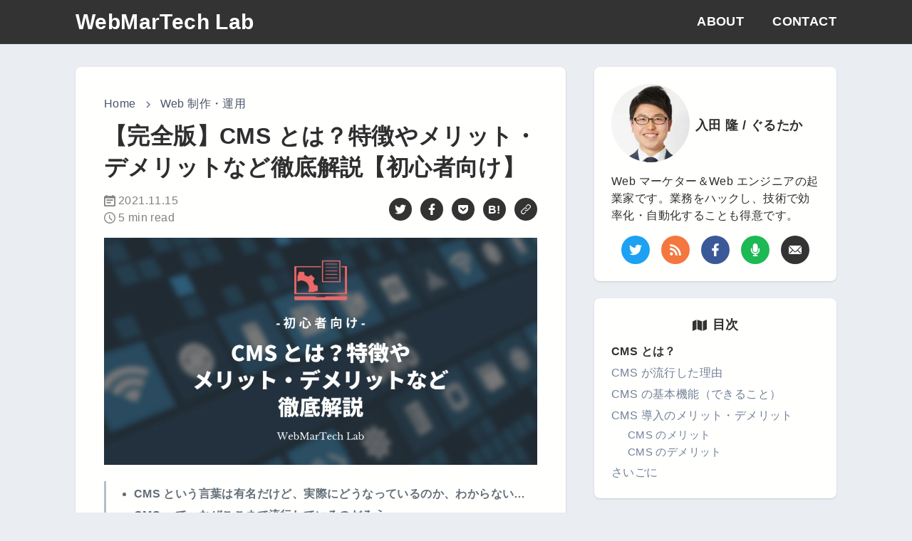

--- FILE ---
content_type: text/html; charset=utf-8
request_url: https://webmartech.com/articles/cms-basic
body_size: 34732
content:
<!DOCTYPE html><html lang="ja"><head><script async="" src="https://www.googletagmanager.com/gtag/js?id=UA-66394241-11"></script><script>
            window.dataLayer = window.dataLayer || [];
            function gtag(){dataLayer.push(arguments);}
            gtag('js', new Date());
            gtag('config', 'UA-66394241-11', {
              page_path: window.location.pathname,
            });
            gtag('config', 'G-WGHDBCZQGS', {
              page_path: window.location.pathname,
            });
        </script><meta charSet="utf-8"/><meta name="viewport" content="width=device-width, initial-scale=1"/><link rel="alternate" href="https://webmartech.com/feed.xml" type="application/rss+xml" title="WebMarTech Lab のフィード"/><meta name="apple-mobile-web-app-title" content="WebMarTech"/><meta property="og:type" content="article"/><meta property="og:locale" content="ja_JP"/><meta property="og:site_name" content="WebMarTech Lab"/><link rel="shortcut icon" href="https://webmartech.com/images/logo-transparent.png"/><link rel="apple-touch-icon-precomposed" href="https://webmartech.com/images/logo.png"/><title>【完全版】CMS とは？特徴やメリット・デメリットなど徹底解説【初心者向け】 | WebMarTech Lab</title><meta name="robots" content="index,follow"/><meta name="googlebot" content="index,follow"/><meta name="description" content="CMS 経験者（５年以上）が、CMS 初心者が知りたいこと・疑問に感じることを重点的に、徹底解説。CMS の特徴や流行した理由、メリット・デメリットを体験談ベースでまとめました。"/><meta name="twitter:card" content="summary_large_image"/><meta property="og:title" content="【完全版】CMS とは？特徴やメリット・デメリットなど徹底解説【初心者向け】"/><meta property="og:description" content="CMS 経験者（５年以上）が、CMS 初心者が知りたいこと・疑問に感じることを重点的に、徹底解説。CMS の特徴や流行した理由、メリット・デメリットを体験談ベースでまとめました。"/><meta property="og:url" content="https://webmartech.com/articles/cms-basic"/><meta property="og:image" content="https://images.ctfassets.net/ixv7acc9kjiv/3bMVzoMdbtSFkV9xNbat3f/9daadac5d41bf1c1ec148103144b35a7/WEBMARTECH_LAB.png"/><link rel="canonical" href="https://webmartech.com/articles/cms-basic"/><meta name="next-head-count" content="19"/><link rel="preload" href="/_next/static/css/d5536fd5fdbdc471.css" as="style"/><link rel="stylesheet" href="/_next/static/css/d5536fd5fdbdc471.css" data-n-p=""/><noscript data-n-css=""></noscript><script defer="" nomodule="" src="/_next/static/chunks/polyfills-a40ef1678bae11e696dba45124eadd70.js"></script><script src="/_next/static/chunks/webpack-842410e772cb185f.js" defer=""></script><script src="/_next/static/chunks/framework-f8bb310c882fc1e5.js" defer=""></script><script src="/_next/static/chunks/main-3aa7c557f9c81cd0.js" defer=""></script><script src="/_next/static/chunks/pages/_app-44d9b73cc5554f73.js" defer=""></script><script src="/_next/static/chunks/1475-e6627c590ae6a13f.js" defer=""></script><script src="/_next/static/chunks/7751-f2d24c921afcb9f6.js" defer=""></script><script src="/_next/static/chunks/5690-37d626d75fc62299.js" defer=""></script><script src="/_next/static/chunks/192-1b5157a6f4556ced.js" defer=""></script><script src="/_next/static/chunks/pages/articles/%5Bslug%5D-6cf4f8dbd0c652ef.js" defer=""></script><script src="/_next/static/b8BfCCnFNEmgG7ChA12HX/_buildManifest.js" defer=""></script><script src="/_next/static/b8BfCCnFNEmgG7ChA12HX/_ssgManifest.js" defer=""></script><script src="/_next/static/b8BfCCnFNEmgG7ChA12HX/_middlewareManifest.js" defer=""></script></head><body><div id="__next"><style data-emotion="css-global f0rqkj">:host,:root{--chakra-ring-inset:var(--chakra-empty,/*!*/ /*!*/);--chakra-ring-offset-width:0px;--chakra-ring-offset-color:#fff;--chakra-ring-color:rgba(66, 153, 225, 0.6);--chakra-ring-offset-shadow:0 0 #0000;--chakra-ring-shadow:0 0 #0000;--chakra-space-x-reverse:0;--chakra-space-y-reverse:0;--chakra-colors-transparent:transparent;--chakra-colors-current:currentColor;--chakra-colors-black:#000000;--chakra-colors-white:#fffffe;--chakra-colors-whiteAlpha-50:rgba(255, 255, 255, 0.04);--chakra-colors-whiteAlpha-100:rgba(255, 255, 255, 0.06);--chakra-colors-whiteAlpha-200:rgba(255, 255, 255, 0.08);--chakra-colors-whiteAlpha-300:rgba(255, 255, 255, 0.16);--chakra-colors-whiteAlpha-400:rgba(255, 255, 255, 0.24);--chakra-colors-whiteAlpha-500:rgba(255, 255, 255, 0.36);--chakra-colors-whiteAlpha-600:rgba(255, 255, 255, 0.48);--chakra-colors-whiteAlpha-700:rgba(255, 255, 255, 0.64);--chakra-colors-whiteAlpha-800:rgba(255, 255, 255, 0.80);--chakra-colors-whiteAlpha-900:rgba(255, 255, 255, 0.92);--chakra-colors-blackAlpha-50:rgba(0, 0, 0, 0.04);--chakra-colors-blackAlpha-100:rgba(0, 0, 0, 0.06);--chakra-colors-blackAlpha-200:rgba(0, 0, 0, 0.08);--chakra-colors-blackAlpha-300:rgba(0, 0, 0, 0.16);--chakra-colors-blackAlpha-400:rgba(0, 0, 0, 0.24);--chakra-colors-blackAlpha-500:rgba(0, 0, 0, 0.36);--chakra-colors-blackAlpha-600:rgba(0, 0, 0, 0.48);--chakra-colors-blackAlpha-700:rgba(0, 0, 0, 0.64);--chakra-colors-blackAlpha-800:rgba(0, 0, 0, 0.80);--chakra-colors-blackAlpha-900:rgba(0, 0, 0, 0.92);--chakra-colors-gray-50:#F7FAFC;--chakra-colors-gray-100:#EDF2F7;--chakra-colors-gray-200:#E2E8F0;--chakra-colors-gray-300:#CBD5E0;--chakra-colors-gray-400:#A0AEC0;--chakra-colors-gray-500:#718096;--chakra-colors-gray-600:#4A5568;--chakra-colors-gray-700:#2D3748;--chakra-colors-gray-800:#1A202C;--chakra-colors-gray-900:#171923;--chakra-colors-red-50:#FFF5F5;--chakra-colors-red-100:#FED7D7;--chakra-colors-red-200:#FEB2B2;--chakra-colors-red-300:#FC8181;--chakra-colors-red-400:#F56565;--chakra-colors-red-500:#E53E3E;--chakra-colors-red-600:#C53030;--chakra-colors-red-700:#9B2C2C;--chakra-colors-red-800:#822727;--chakra-colors-red-900:#63171B;--chakra-colors-orange-50:#FFFAF0;--chakra-colors-orange-100:#FEEBC8;--chakra-colors-orange-200:#FBD38D;--chakra-colors-orange-300:#F6AD55;--chakra-colors-orange-400:#ED8936;--chakra-colors-orange-500:#DD6B20;--chakra-colors-orange-600:#C05621;--chakra-colors-orange-700:#9C4221;--chakra-colors-orange-800:#7B341E;--chakra-colors-orange-900:#652B19;--chakra-colors-yellow-50:#FFFFF0;--chakra-colors-yellow-100:#FEFCBF;--chakra-colors-yellow-200:#FAF089;--chakra-colors-yellow-300:#F6E05E;--chakra-colors-yellow-400:#ECC94B;--chakra-colors-yellow-500:#D69E2E;--chakra-colors-yellow-600:#B7791F;--chakra-colors-yellow-700:#975A16;--chakra-colors-yellow-800:#744210;--chakra-colors-yellow-900:#5F370E;--chakra-colors-green-50:#F0FFF4;--chakra-colors-green-100:#C6F6D5;--chakra-colors-green-200:#9AE6B4;--chakra-colors-green-300:#68D391;--chakra-colors-green-400:#48BB78;--chakra-colors-green-500:#38A169;--chakra-colors-green-600:#2F855A;--chakra-colors-green-700:#276749;--chakra-colors-green-800:#22543D;--chakra-colors-green-900:#1C4532;--chakra-colors-teal-50:#E6FFFA;--chakra-colors-teal-100:#B2F5EA;--chakra-colors-teal-200:#81E6D9;--chakra-colors-teal-300:#4FD1C5;--chakra-colors-teal-400:#38B2AC;--chakra-colors-teal-500:#319795;--chakra-colors-teal-600:#2C7A7B;--chakra-colors-teal-700:#285E61;--chakra-colors-teal-800:#234E52;--chakra-colors-teal-900:#1D4044;--chakra-colors-blue-50:#ebf8ff;--chakra-colors-blue-100:#bee3f8;--chakra-colors-blue-200:#90cdf4;--chakra-colors-blue-300:#63b3ed;--chakra-colors-blue-400:#4299e1;--chakra-colors-blue-500:#3182ce;--chakra-colors-blue-600:#2b6cb0;--chakra-colors-blue-700:#2c5282;--chakra-colors-blue-800:#2a4365;--chakra-colors-blue-900:#1A365D;--chakra-colors-cyan-50:#EDFDFD;--chakra-colors-cyan-100:#C4F1F9;--chakra-colors-cyan-200:#9DECF9;--chakra-colors-cyan-300:#76E4F7;--chakra-colors-cyan-400:#0BC5EA;--chakra-colors-cyan-500:#00B5D8;--chakra-colors-cyan-600:#00A3C4;--chakra-colors-cyan-700:#0987A0;--chakra-colors-cyan-800:#086F83;--chakra-colors-cyan-900:#065666;--chakra-colors-purple-50:#FAF5FF;--chakra-colors-purple-100:#E9D8FD;--chakra-colors-purple-200:#D6BCFA;--chakra-colors-purple-300:#B794F4;--chakra-colors-purple-400:#9F7AEA;--chakra-colors-purple-500:#805AD5;--chakra-colors-purple-600:#6B46C1;--chakra-colors-purple-700:#553C9A;--chakra-colors-purple-800:#44337A;--chakra-colors-purple-900:#322659;--chakra-colors-pink-50:#FFF5F7;--chakra-colors-pink-100:#FED7E2;--chakra-colors-pink-200:#FBB6CE;--chakra-colors-pink-300:#F687B3;--chakra-colors-pink-400:#ED64A6;--chakra-colors-pink-500:#D53F8C;--chakra-colors-pink-600:#B83280;--chakra-colors-pink-700:#97266D;--chakra-colors-pink-800:#702459;--chakra-colors-pink-900:#521B41;--chakra-colors-linkedin-50:#E8F4F9;--chakra-colors-linkedin-100:#CFEDFB;--chakra-colors-linkedin-200:#9BDAF3;--chakra-colors-linkedin-300:#68C7EC;--chakra-colors-linkedin-400:#34B3E4;--chakra-colors-linkedin-500:#00A0DC;--chakra-colors-linkedin-600:#008CC9;--chakra-colors-linkedin-700:#0077B5;--chakra-colors-linkedin-800:#005E93;--chakra-colors-linkedin-900:#004471;--chakra-colors-facebook:#3b5998;--chakra-colors-messenger-50:#D0E6FF;--chakra-colors-messenger-100:#B9DAFF;--chakra-colors-messenger-200:#A2CDFF;--chakra-colors-messenger-300:#7AB8FF;--chakra-colors-messenger-400:#2E90FF;--chakra-colors-messenger-500:#0078FF;--chakra-colors-messenger-600:#0063D1;--chakra-colors-messenger-700:#0052AC;--chakra-colors-messenger-800:#003C7E;--chakra-colors-messenger-900:#002C5C;--chakra-colors-whatsapp-50:#dffeec;--chakra-colors-whatsapp-100:#b9f5d0;--chakra-colors-whatsapp-200:#90edb3;--chakra-colors-whatsapp-300:#65e495;--chakra-colors-whatsapp-400:#3cdd78;--chakra-colors-whatsapp-500:#22c35e;--chakra-colors-whatsapp-600:#179848;--chakra-colors-whatsapp-700:#0c6c33;--chakra-colors-whatsapp-800:#01421c;--chakra-colors-whatsapp-900:#001803;--chakra-colors-twitter:#1da1f2;--chakra-colors-telegram-50:#E3F2F9;--chakra-colors-telegram-100:#C5E4F3;--chakra-colors-telegram-200:#A2D4EC;--chakra-colors-telegram-300:#7AC1E4;--chakra-colors-telegram-400:#47A9DA;--chakra-colors-telegram-500:#0088CC;--chakra-colors-telegram-600:#007AB8;--chakra-colors-telegram-700:#006BA1;--chakra-colors-telegram-800:#005885;--chakra-colors-telegram-900:#003F5E;--chakra-colors-darker:#1f1f1f;--chakra-colors-dark:#333333;--chakra-colors-lighter:#eaedf2;--chakra-colors-accent:#ec6767;--chakra-colors-pocket:#ee4056;--chakra-colors-hatena:#008fde;--chakra-colors-rss:#f3773e;--chakra-colors-podcast:#1DB954;--chakra-borders-none:0;--chakra-borders-1px:1px solid;--chakra-borders-2px:2px solid;--chakra-borders-4px:4px solid;--chakra-borders-8px:8px solid;--chakra-fonts-heading:-apple-system,BlinkMacSystemFont,Hiragino Kaku Gothic ProN,Hiragino Sans,Meiryo,sans-serif,Segoe UI Emoji;--chakra-fonts-body:-apple-system,BlinkMacSystemFont,Hiragino Kaku Gothic ProN,Hiragino Sans,Meiryo,sans-serif,Segoe UI Emoji;--chakra-fonts-mono:SFMono-Regular,Consolas,Liberation Mono,Menlo,monospace,Segoe UI Emoji;--chakra-fontSizes-xs:0.75rem;--chakra-fontSizes-sm:0.875rem;--chakra-fontSizes-md:1rem;--chakra-fontSizes-lg:1.125rem;--chakra-fontSizes-xl:1.25rem;--chakra-fontSizes-2xl:1.5rem;--chakra-fontSizes-3xl:1.875rem;--chakra-fontSizes-4xl:2.25rem;--chakra-fontSizes-5xl:3rem;--chakra-fontSizes-6xl:3.75rem;--chakra-fontSizes-7xl:4.5rem;--chakra-fontSizes-8xl:6rem;--chakra-fontSizes-9xl:8rem;--chakra-fontWeights-hairline:100;--chakra-fontWeights-thin:200;--chakra-fontWeights-light:300;--chakra-fontWeights-normal:400;--chakra-fontWeights-medium:500;--chakra-fontWeights-semibold:600;--chakra-fontWeights-bold:700;--chakra-fontWeights-extrabold:800;--chakra-fontWeights-black:900;--chakra-letterSpacings-tighter:-0.05em;--chakra-letterSpacings-tight:-0.025em;--chakra-letterSpacings-normal:0;--chakra-letterSpacings-wide:0.025em;--chakra-letterSpacings-wider:0.05em;--chakra-letterSpacings-widest:0.1em;--chakra-lineHeights-3:.75rem;--chakra-lineHeights-4:1rem;--chakra-lineHeights-5:1.25rem;--chakra-lineHeights-6:1.5rem;--chakra-lineHeights-7:1.75rem;--chakra-lineHeights-8:2rem;--chakra-lineHeights-9:2.25rem;--chakra-lineHeights-10:2.5rem;--chakra-lineHeights-normal:normal;--chakra-lineHeights-none:1;--chakra-lineHeights-shorter:1.25;--chakra-lineHeights-short:1.375;--chakra-lineHeights-base:1.5;--chakra-lineHeights-tall:1.625;--chakra-lineHeights-taller:2;--chakra-radii-none:0;--chakra-radii-sm:0.125rem;--chakra-radii-base:0.25rem;--chakra-radii-md:0.375rem;--chakra-radii-lg:0.5rem;--chakra-radii-xl:0.75rem;--chakra-radii-2xl:1rem;--chakra-radii-3xl:1.5rem;--chakra-radii-full:9999px;--chakra-space-1:0.25rem;--chakra-space-2:0.5rem;--chakra-space-3:0.75rem;--chakra-space-4:1rem;--chakra-space-5:1.25rem;--chakra-space-6:1.5rem;--chakra-space-7:1.75rem;--chakra-space-8:2rem;--chakra-space-9:2.25rem;--chakra-space-10:2.5rem;--chakra-space-12:3rem;--chakra-space-14:3.5rem;--chakra-space-16:4rem;--chakra-space-20:5rem;--chakra-space-24:6rem;--chakra-space-28:7rem;--chakra-space-32:8rem;--chakra-space-36:9rem;--chakra-space-40:10rem;--chakra-space-44:11rem;--chakra-space-48:12rem;--chakra-space-52:13rem;--chakra-space-56:14rem;--chakra-space-60:15rem;--chakra-space-64:16rem;--chakra-space-72:18rem;--chakra-space-80:20rem;--chakra-space-96:24rem;--chakra-space-px:1px;--chakra-space-0\.5:0.125rem;--chakra-space-1\.5:0.375rem;--chakra-space-2\.5:0.625rem;--chakra-space-3\.5:0.875rem;--chakra-shadows-xs:0 0 0 1px rgba(0, 0, 0, 0.05);--chakra-shadows-sm:0 1px 2px 0 rgba(0, 0, 0, 0.05);--chakra-shadows-base:0 1px 3px 0 rgba(0, 0, 0, 0.1),0 1px 2px 0 rgba(0, 0, 0, 0.06);--chakra-shadows-md:0 4px 6px -1px rgba(0, 0, 0, 0.1),0 2px 4px -1px rgba(0, 0, 0, 0.06);--chakra-shadows-lg:0 10px 15px -3px rgba(0, 0, 0, 0.1),0 4px 6px -2px rgba(0, 0, 0, 0.05);--chakra-shadows-xl:0 20px 25px -5px rgba(0, 0, 0, 0.1),0 10px 10px -5px rgba(0, 0, 0, 0.04);--chakra-shadows-2xl:0 25px 50px -12px rgba(0, 0, 0, 0.25);--chakra-shadows-outline:0 0 0 3px rgba(66, 153, 225, 0.6);--chakra-shadows-inner:inset 0 2px 4px 0 rgba(0,0,0,0.06);--chakra-shadows-none:none;--chakra-shadows-dark-lg:rgba(0, 0, 0, 0.1) 0px 0px 0px 1px,rgba(0, 0, 0, 0.2) 0px 5px 10px,rgba(0, 0, 0, 0.4) 0px 15px 40px;--chakra-sizes-1:0.25rem;--chakra-sizes-2:0.5rem;--chakra-sizes-3:0.75rem;--chakra-sizes-4:1rem;--chakra-sizes-5:1.25rem;--chakra-sizes-6:1.5rem;--chakra-sizes-7:1.75rem;--chakra-sizes-8:2rem;--chakra-sizes-9:2.25rem;--chakra-sizes-10:2.5rem;--chakra-sizes-12:3rem;--chakra-sizes-14:3.5rem;--chakra-sizes-16:4rem;--chakra-sizes-20:5rem;--chakra-sizes-24:6rem;--chakra-sizes-28:7rem;--chakra-sizes-32:8rem;--chakra-sizes-36:9rem;--chakra-sizes-40:10rem;--chakra-sizes-44:11rem;--chakra-sizes-48:12rem;--chakra-sizes-52:13rem;--chakra-sizes-56:14rem;--chakra-sizes-60:15rem;--chakra-sizes-64:16rem;--chakra-sizes-72:18rem;--chakra-sizes-80:20rem;--chakra-sizes-96:24rem;--chakra-sizes-px:1px;--chakra-sizes-0\.5:0.125rem;--chakra-sizes-1\.5:0.375rem;--chakra-sizes-2\.5:0.625rem;--chakra-sizes-3\.5:0.875rem;--chakra-sizes-max:max-content;--chakra-sizes-min:min-content;--chakra-sizes-full:100%;--chakra-sizes-3xs:14rem;--chakra-sizes-2xs:16rem;--chakra-sizes-xs:20rem;--chakra-sizes-sm:24rem;--chakra-sizes-md:28rem;--chakra-sizes-lg:32rem;--chakra-sizes-xl:36rem;--chakra-sizes-2xl:42rem;--chakra-sizes-3xl:48rem;--chakra-sizes-4xl:56rem;--chakra-sizes-5xl:64rem;--chakra-sizes-6xl:72rem;--chakra-sizes-7xl:80rem;--chakra-sizes-8xl:90rem;--chakra-sizes-container-sm:640px;--chakra-sizes-container-md:768px;--chakra-sizes-container-lg:1024px;--chakra-sizes-container-xl:1280px;--chakra-zIndices-hide:-1;--chakra-zIndices-auto:auto;--chakra-zIndices-base:0;--chakra-zIndices-docked:10;--chakra-zIndices-dropdown:1000;--chakra-zIndices-sticky:1100;--chakra-zIndices-banner:1200;--chakra-zIndices-overlay:1300;--chakra-zIndices-modal:1400;--chakra-zIndices-popover:1500;--chakra-zIndices-skipLink:1600;--chakra-zIndices-toast:1700;--chakra-zIndices-tooltip:1800;--chakra-transition-property-common:background-color,border-color,color,fill,stroke,opacity,box-shadow,transform;--chakra-transition-property-colors:background-color,border-color,color,fill,stroke;--chakra-transition-property-dimensions:width,height;--chakra-transition-property-position:left,right,top,bottom;--chakra-transition-property-background:background-color,background-image,background-position;--chakra-transition-easing-ease-in:cubic-bezier(0.4, 0, 1, 1);--chakra-transition-easing-ease-out:cubic-bezier(0, 0, 0.2, 1);--chakra-transition-easing-ease-in-out:cubic-bezier(0.4, 0, 0.2, 1);--chakra-transition-duration-ultra-fast:50ms;--chakra-transition-duration-faster:100ms;--chakra-transition-duration-fast:150ms;--chakra-transition-duration-normal:200ms;--chakra-transition-duration-slow:300ms;--chakra-transition-duration-slower:400ms;--chakra-transition-duration-ultra-slow:500ms;--chakra-blur-none:0;--chakra-blur-sm:4px;--chakra-blur-base:8px;--chakra-blur-md:12px;--chakra-blur-lg:16px;--chakra-blur-xl:24px;--chakra-blur-2xl:40px;--chakra-blur-3xl:64px;}</style><style data-emotion="css-global 1syi0wy">html{line-height:1.5;-webkit-text-size-adjust:100%;font-family:system-ui,sans-serif;-webkit-font-smoothing:antialiased;text-rendering:optimizeLegibility;-moz-osx-font-smoothing:grayscale;touch-action:manipulation;}body{position:relative;min-height:100%;font-feature-settings:'kern';}*,*::before,*::after{border-width:0;border-style:solid;box-sizing:border-box;}main{display:block;}hr{border-top-width:1px;box-sizing:content-box;height:0;overflow:visible;}pre,code,kbd,samp{font-family:SFMono-Regular,Menlo,Monaco,Consolas,monospace;font-size:1em;}a{background-color:transparent;color:inherit;-webkit-text-decoration:inherit;text-decoration:inherit;}abbr[title]{border-bottom:none;-webkit-text-decoration:underline;text-decoration:underline;-webkit-text-decoration:underline dotted;-webkit-text-decoration:underline dotted;text-decoration:underline dotted;}b,strong{font-weight:bold;}small{font-size:80%;}sub,sup{font-size:75%;line-height:0;position:relative;vertical-align:baseline;}sub{bottom:-0.25em;}sup{top:-0.5em;}img{border-style:none;}button,input,optgroup,select,textarea{font-family:inherit;font-size:100%;line-height:1.15;margin:0;}button,input{overflow:visible;}button,select{text-transform:none;}button::-moz-focus-inner,[type="button"]::-moz-focus-inner,[type="reset"]::-moz-focus-inner,[type="submit"]::-moz-focus-inner{border-style:none;padding:0;}fieldset{padding:0.35em 0.75em 0.625em;}legend{box-sizing:border-box;color:inherit;display:table;max-width:100%;padding:0;white-space:normal;}progress{vertical-align:baseline;}textarea{overflow:auto;}[type="checkbox"],[type="radio"]{box-sizing:border-box;padding:0;}[type="number"]::-webkit-inner-spin-button,[type="number"]::-webkit-outer-spin-button{-webkit-appearance:none!important;}input[type="number"]{-moz-appearance:textfield;}[type="search"]{-webkit-appearance:textfield;outline-offset:-2px;}[type="search"]::-webkit-search-decoration{-webkit-appearance:none!important;}::-webkit-file-upload-button{-webkit-appearance:button;font:inherit;}details{display:block;}summary{display:-webkit-box;display:-webkit-list-item;display:-ms-list-itembox;display:list-item;}template{display:none;}[hidden]{display:none!important;}body,blockquote,dl,dd,h1,h2,h3,h4,h5,h6,hr,figure,p,pre{margin:0;}button{background:transparent;padding:0;}fieldset{margin:0;padding:0;}ol,ul{margin:0;padding:0;}textarea{resize:vertical;}button,[role="button"]{cursor:pointer;}button::-moz-focus-inner{border:0!important;}table{border-collapse:collapse;}h1,h2,h3,h4,h5,h6{font-size:inherit;font-weight:inherit;}button,input,optgroup,select,textarea{padding:0;line-height:inherit;color:inherit;}img,svg,video,canvas,audio,iframe,embed,object{display:block;vertical-align:middle;}img,video{max-width:100%;height:auto;}[data-js-focus-visible] :focus:not([data-focus-visible-added]){outline:none;box-shadow:none;}select::-ms-expand{display:none;}</style><style data-emotion="css-global 3wzd76">body{font-family:var(--chakra-fonts-body);color:var(--chakra-colors-gray-800);background:var(--chakra-colors-white);transition-property:background-color;transition-duration:var(--chakra-transition-duration-normal);line-height:var(--chakra-lineHeights-base);}*::-webkit-input-placeholder{color:var(--chakra-colors-gray-400);}*::-moz-placeholder{color:var(--chakra-colors-gray-400);}*:-ms-input-placeholder{color:var(--chakra-colors-gray-400);}*::placeholder{color:var(--chakra-colors-gray-400);}*,*::before,::after{border-color:var(--chakra-colors-gray-200);word-wrap:break-word;}html,body{background-color:var(--chakra-colors-lighter);color:#000000d1;letter-spacing:0.025em;}</style><style data-emotion="css 1wwmva">.css-1wwmva{background-color:var(--chakra-colors-dark);padding-top:var(--chakra-space-2);padding-bottom:var(--chakra-space-2);position:relative;border-bottom:var(--chakra-borders-1px);border-color:var(--chakra-colors-whiteAlpha-200);}</style><header class="css-1wwmva"><style data-emotion="css wuneit">.css-wuneit{width:100%;-webkit-margin-start:auto;margin-inline-start:auto;-webkit-margin-end:auto;margin-inline-end:auto;max-width:1024px;-webkit-padding-start:0px;padding-inline-start:0px;-webkit-padding-end:0px;padding-inline-end:0px;padding-left:var(--chakra-space-4);}@media screen and (min-width: 64em){.css-wuneit{-webkit-padding-start:var(--chakra-space-4);padding-inline-start:var(--chakra-space-4);-webkit-padding-end:var(--chakra-space-4);padding-inline-end:var(--chakra-space-4);}}@media screen and (min-width: 74em){.css-wuneit{max-width:1100px;}}@media screen and (min-width: 82em){.css-wuneit{max-width:1220px;}}</style><nav class="chakra-container css-wuneit"><style data-emotion="css 12jvsvu">.css-12jvsvu{display:none;-webkit-align-items:center;-webkit-box-align:center;-ms-flex-align:center;align-items:center;-webkit-flex-direction:row;-ms-flex-direction:row;flex-direction:row;}.css-12jvsvu>*:not(style)~*:not(style){margin-top:0px;-webkit-margin-end:0px;margin-inline-end:0px;margin-bottom:0px;-webkit-margin-start:var(--chakra-space-10);margin-inline-start:var(--chakra-space-10);}@media screen and (min-width: 64em){.css-12jvsvu{display:-webkit-box;display:-webkit-flex;display:-ms-flexbox;display:flex;}}</style><div class="chakra-stack css-12jvsvu"><style data-emotion="css 1ba0qvl">.css-1ba0qvl{transition-property:var(--chakra-transition-property-common);transition-duration:var(--chakra-transition-duration-fast);transition-timing-function:var(--chakra-transition-easing-ease-out);cursor:pointer;-webkit-text-decoration:none;text-decoration:none;outline:2px solid transparent;outline-offset:2px;color:var(--chakra-colors-white);text-align:center;display:inline-block;font-size:var(--chakra-fontSizes-3xl);font-weight:var(--chakra-fontWeights-bold);}.css-1ba0qvl:hover,.css-1ba0qvl[data-hover]{-webkit-text-decoration:none;text-decoration:none;opacity:0.75;}.css-1ba0qvl:focus,.css-1ba0qvl[data-focus]{box-shadow:var(--chakra-shadows-outline);}</style><a class="chakra-link css-1ba0qvl" href="/">WebMarTech Lab</a><style data-emotion="css 17xejub">.css-17xejub{-webkit-flex:1;-ms-flex:1;flex:1;justify-self:stretch;-webkit-align-self:stretch;-ms-flex-item-align:stretch;align-self:stretch;}</style><div class="css-17xejub"></div><style data-emotion="css 18dcb4i">.css-18dcb4i{transition-property:var(--chakra-transition-property-common);transition-duration:var(--chakra-transition-duration-fast);transition-timing-function:var(--chakra-transition-easing-ease-out);cursor:pointer;-webkit-text-decoration:none;text-decoration:none;outline:2px solid transparent;outline-offset:2px;color:var(--chakra-colors-white);text-align:center;display:inline-block;font-size:var(--chakra-fontSizes-lg);text-transform:uppercase;font-weight:var(--chakra-fontWeights-bold);}.css-18dcb4i:hover,.css-18dcb4i[data-hover]{-webkit-text-decoration:none;text-decoration:none;color:var(--chakra-colors-accent);}.css-18dcb4i:focus,.css-18dcb4i[data-focus]{box-shadow:var(--chakra-shadows-outline);}</style><a class="chakra-link css-18dcb4i" href="/articles/concept">About</a><style data-emotion="css 1k01o26">.css-1k01o26{transition-property:var(--chakra-transition-property-common);transition-duration:var(--chakra-transition-duration-fast);transition-timing-function:var(--chakra-transition-easing-ease-out);cursor:pointer;-webkit-text-decoration:none;text-decoration:none;outline:2px solid transparent;outline-offset:2px;color:var(--chakra-colors-white);text-align:center;font-size:var(--chakra-fontSizes-lg);text-transform:uppercase;font-weight:var(--chakra-fontWeights-bold);}.css-1k01o26:hover,.css-1k01o26[data-hover]{-webkit-text-decoration:none;text-decoration:none;color:var(--chakra-colors-accent);}.css-1k01o26:focus,.css-1k01o26[data-focus]{box-shadow:var(--chakra-shadows-outline);}</style><a target="_blank" rel="nofollow noopener" class="chakra-link css-1k01o26" href="https://share.hsforms.com/1uyJIXG7kQwmirwNf1jJk_wcisao">contact</a></div><style data-emotion="css ha6qh9">.css-ha6qh9{display:-webkit-box;display:-webkit-flex;display:-ms-flexbox;display:flex;-webkit-align-items:center;-webkit-box-align:center;-ms-flex-align:center;align-items:center;-webkit-box-pack:justify;-webkit-justify-content:space-between;justify-content:space-between;-webkit-flex-direction:row;-ms-flex-direction:row;flex-direction:row;}.css-ha6qh9>*:not(style)~*:not(style){margin-top:0px;-webkit-margin-end:0px;margin-inline-end:0px;margin-bottom:0px;-webkit-margin-start:0.5rem;margin-inline-start:0.5rem;}@media screen and (min-width: 64em){.css-ha6qh9{display:none;}}</style><div class="chakra-stack css-ha6qh9"><style data-emotion="css 1prkilr">.css-1prkilr{transition-property:var(--chakra-transition-property-common);transition-duration:var(--chakra-transition-duration-fast);transition-timing-function:var(--chakra-transition-easing-ease-out);cursor:pointer;-webkit-text-decoration:none;text-decoration:none;outline:2px solid transparent;outline-offset:2px;color:var(--chakra-colors-white);text-align:center;display:inline-block;font-size:var(--chakra-fontSizes-2xl);font-weight:var(--chakra-fontWeights-bold);}.css-1prkilr:hover,.css-1prkilr[data-hover]{-webkit-text-decoration:none;text-decoration:none;opacity:0.75;}.css-1prkilr:focus,.css-1prkilr[data-focus]{box-shadow:var(--chakra-shadows-outline);}@media screen and (min-width: 48em){.css-1prkilr{font-size:var(--chakra-fontSizes-3xl);}}</style><a class="chakra-link css-1prkilr" href="/">WebMarTech Lab</a><style data-emotion="css aeqn2a">.css-aeqn2a{display:-webkit-box;display:-webkit-flex;display:-ms-flexbox;display:flex;-webkit-align-items:center;-webkit-box-align:center;-ms-flex-align:center;align-items:center;-webkit-box-pack:center;-ms-flex-pack:center;-webkit-justify-content:center;justify-content:center;-webkit-margin-start:calc(var(--chakra-space-6) * -1);margin-inline-start:calc(var(--chakra-space-6) * -1);-webkit-padding-start:var(--chakra-space-4);padding-inline-start:var(--chakra-space-4);-webkit-padding-end:var(--chakra-space-4);padding-inline-end:var(--chakra-space-4);padding-top:var(--chakra-space-2);padding-bottom:var(--chakra-space-2);color:var(--chakra-colors-gray-400);}.css-aeqn2a:active,.css-aeqn2a[data-active]{color:var(--chakra-colors-blue-600);}</style><button class="css-aeqn2a"><style data-emotion="css 1cbmpb1">.css-1cbmpb1{display:block;width:1.5rem;height:1.5rem;position:relative;pointer-events:none;}</style><span class="group css-1cbmpb1" aria-hidden="true"><style data-emotion="css 5zowdn">.css-5zowdn{display:block;position:absolute;width:1.25rem;height:0.125rem;border-radius:var(--chakra-radii-full);background:currentcolor;-webkit-margin-start:auto;margin-inline-start:auto;-webkit-margin-end:auto;margin-inline-end:auto;left:0.125rem;-webkit-transition:all 0.12s;transition:all 0.12s;top:0.4375rem;}[role=group]:active .css-5zowdn,[role=group][data-active] .css-5zowdn,[data-group]:active .css-5zowdn,[data-group][data-active] .css-5zowdn,.group:active .css-5zowdn,.group[data-active] .css-5zowdn{top:0.6875rem;-webkit-transform:rotate(45deg);-moz-transform:rotate(45deg);-ms-transform:rotate(45deg);transform:rotate(45deg);}</style><span class="css-5zowdn"></span><style data-emotion="css 10q0jeo">.css-10q0jeo{display:block;position:absolute;width:1.25rem;height:0.125rem;border-radius:var(--chakra-radii-full);background:currentcolor;-webkit-margin-start:auto;margin-inline-start:auto;-webkit-margin-end:auto;margin-inline-end:auto;left:0.125rem;-webkit-transition:all 0.12s;transition:all 0.12s;bottom:0.4375rem;}[role=group]:active .css-10q0jeo,[role=group][data-active] .css-10q0jeo,[data-group]:active .css-10q0jeo,[data-group][data-active] .css-10q0jeo,.group:active .css-10q0jeo,.group[data-active] .css-10q0jeo{bottom:0.6875rem;-webkit-transform:rotate(-45deg);-moz-transform:rotate(-45deg);-ms-transform:rotate(-45deg);transform:rotate(-45deg);}</style><span class="css-10q0jeo"></span></span><style data-emotion="css f8n5zr">.css-f8n5zr{border:0px;clip:rect(0px, 0px, 0px, 0px);height:1px;width:1px;margin:-1px;padding:0px;overflow:hidden;white-space:nowrap;position:absolute;}</style><span class="css-f8n5zr">Toggle Menu</span></button></div></nav></header><style data-emotion="css 1f1az89">.css-1f1az89{width:100%;-webkit-margin-start:auto;margin-inline-start:auto;-webkit-margin-end:auto;margin-inline-end:auto;max-width:1024px;-webkit-padding-start:0px;padding-inline-start:0px;-webkit-padding-end:0px;padding-inline-end:0px;}@media screen and (min-width: 48em){.css-1f1az89{-webkit-padding-start:var(--chakra-space-8);padding-inline-start:var(--chakra-space-8);-webkit-padding-end:var(--chakra-space-8);padding-inline-end:var(--chakra-space-8);}}@media screen and (min-width: 64em){.css-1f1az89{-webkit-padding-start:var(--chakra-space-4);padding-inline-start:var(--chakra-space-4);-webkit-padding-end:var(--chakra-space-4);padding-inline-end:var(--chakra-space-4);}}@media screen and (min-width: 74em){.css-1f1az89{max-width:1100px;}}@media screen and (min-width: 82em){.css-1f1az89{max-width:1220px;}}</style><div class="chakra-container css-1f1az89"><style data-emotion="css c1q4lh">.css-c1q4lh{display:-webkit-box;display:-webkit-flex;display:-ms-flexbox;display:flex;-webkit-align-items:start;-webkit-box-align:start;-ms-flex-align:start;align-items:start;-webkit-box-pack:justify;-webkit-justify-content:space-between;justify-content:space-between;-webkit-flex-direction:row;-ms-flex-direction:row;flex-direction:row;padding-top:0px;padding-bottom:var(--chakra-space-8);}.css-c1q4lh>*:not(style)~*:not(style){margin-top:0px;-webkit-margin-end:0px;margin-inline-end:0px;margin-bottom:0px;-webkit-margin-start:0.5rem;margin-inline-start:0.5rem;}@media screen and (min-width: 48em){.css-c1q4lh{padding-top:var(--chakra-space-8);padding-bottom:var(--chakra-space-8);}}</style><div class="chakra-stack css-c1q4lh"><style data-emotion="css b8bi7n">.css-b8bi7n{width:100%;}@media screen and (min-width: 64em){.css-b8bi7n{width:calc(100% - 330px);}}@media screen and (min-width: 74em){.css-b8bi7n{width:calc(100% - 380px);}}</style><div class="css-b8bi7n"><main class="css-0"><style data-emotion="css 1ltfn7w">.css-1ltfn7w{display:-webkit-box;display:-webkit-flex;display:-ms-flexbox;display:flex;-webkit-align-items:center;-webkit-box-align:center;-ms-flex-align:center;align-items:center;-webkit-flex-direction:column;-ms-flex-direction:column;flex-direction:column;}.css-1ltfn7w>*:not(style)~*:not(style){margin-top:var(--chakra-space-10);-webkit-margin-end:0px;margin-inline-end:0px;margin-bottom:0px;-webkit-margin-start:0px;margin-inline-start:0px;}</style><div class="chakra-stack css-1ltfn7w"><style data-emotion="css 1pzhaj4">.css-1pzhaj4{position:relative;background-color:var(--chakra-colors-white);padding-top:0px;padding-bottom:var(--chakra-space-8);-webkit-padding-start:0px;padding-inline-start:0px;-webkit-padding-end:0px;padding-inline-end:0px;width:var(--chakra-sizes-full);box-shadow:var(--chakra-shadows-base);border-radius:var(--chakra-radii-lg);}@media screen and (min-width: 48em){.css-1pzhaj4{padding-top:var(--chakra-space-10);padding-bottom:var(--chakra-space-10);-webkit-padding-start:var(--chakra-space-8);padding-inline-start:var(--chakra-space-8);-webkit-padding-end:var(--chakra-space-8);padding-inline-end:var(--chakra-space-8);}}@media screen and (min-width: 64em){.css-1pzhaj4{-webkit-padding-start:var(--chakra-space-10);padding-inline-start:var(--chakra-space-10);-webkit-padding-end:var(--chakra-space-10);padding-inline-end:var(--chakra-space-10);}}</style><article class="css-1pzhaj4"><style data-emotion="css 69uf81">.css-69uf81{background-color:var(--chakra-colors-lighter);-webkit-padding-start:var(--chakra-space-4);padding-inline-start:var(--chakra-space-4);-webkit-padding-end:var(--chakra-space-4);padding-inline-end:var(--chakra-space-4);padding-top:var(--chakra-space-2);padding-bottom:var(--chakra-space-2);font-size:var(--chakra-fontSizes-sm);color:var(--chakra-colors-gray-700);}@media screen and (min-width: 48em){.css-69uf81{background-color:var(--chakra-colors-white);-webkit-padding-start:0px;padding-inline-start:0px;-webkit-padding-end:0px;padding-inline-end:0px;padding-top:0px;padding-bottom:0px;font-size:var(--chakra-fontSizes-md);}}</style><nav aria-label="breadcrumb" class="chakra-breadcrumb css-69uf81"><ol class="chakra-breadcrumb__list css-0"><style data-emotion="css 18biwo">.css-18biwo{display:-webkit-inline-box;display:-webkit-inline-flex;display:-ms-inline-flexbox;display:inline-flex;-webkit-align-items:center;-webkit-box-align:center;-ms-flex-align:center;align-items:center;}</style><li class="chakra-breadcrumb__list-item css-18biwo"><style data-emotion="css 1lbo90b">.css-1lbo90b{transition-property:var(--chakra-transition-property-common);transition-duration:var(--chakra-transition-duration-fast);transition-timing-function:var(--chakra-transition-easing-ease-out);cursor:pointer;-webkit-text-decoration:none;text-decoration:none;outline:2px solid transparent;outline-offset:2px;color:var(--chakra-colors-gray-600);}.css-1lbo90b:hover,.css-1lbo90b[data-hover]{-webkit-text-decoration:underline;text-decoration:underline;}.css-1lbo90b:focus,.css-1lbo90b[data-focus]{box-shadow:var(--chakra-shadows-outline);}</style><a class="chakra-link css-1lbo90b" href="/">Home</a><style data-emotion="css syhbcg">.css-syhbcg{-webkit-margin-start:8px;margin-inline-start:8px;-webkit-margin-end:8px;margin-inline-end:8px;}</style><span role="presentation" class="css-syhbcg"><style data-emotion="css 1h4ybv1">.css-1h4ybv1{width:1em;height:1em;display:inline-block;line-height:1em;-webkit-flex-shrink:0;-ms-flex-negative:0;flex-shrink:0;color:var(--chakra-colors-gray-500);vertical-align:middle;font-size:var(--chakra-fontSizes-lg);}</style><svg viewBox="0 0 24 24" focusable="false" class="chakra-icon css-1h4ybv1"><path fill="currentColor" d="M10 6L8.59 7.41 13.17 12l-4.58 4.59L10 18l6-6z"></path></svg></span></li><li class="chakra-breadcrumb__list-item css-18biwo"><style data-emotion="css jneyc">.css-jneyc{color:var(--chakra-colors-gray-600);}</style><p class="chakra-text css-jneyc">Web 制作・運用</p></li></ol></nav><style data-emotion="css m66ysz">.css-m66ysz{-webkit-padding-start:var(--chakra-space-4);padding-inline-start:var(--chakra-space-4);-webkit-padding-end:var(--chakra-space-4);padding-inline-end:var(--chakra-space-4);}@media screen and (min-width: 30em){.css-m66ysz{-webkit-padding-start:var(--chakra-space-6);padding-inline-start:var(--chakra-space-6);-webkit-padding-end:var(--chakra-space-6);padding-inline-end:var(--chakra-space-6);}}@media screen and (min-width: 48em){.css-m66ysz{-webkit-padding-start:0px;padding-inline-start:0px;-webkit-padding-end:0px;padding-inline-end:0px;}}</style><div class="css-m66ysz"><style data-emotion="css uwdjba">.css-uwdjba{font-family:var(--chakra-fonts-heading);font-weight:var(--chakra-fontWeights-bold);font-size:1.7em;line-height:var(--chakra-lineHeights-normal);padding-top:var(--chakra-space-3);padding-bottom:var(--chakra-space-3);}@media screen and (min-width: 30em){.css-uwdjba{font-size:2em;}}</style><h1 class="chakra-heading css-uwdjba">【完全版】CMS とは？特徴やメリット・デメリットなど徹底解説【初心者向け】</h1><style data-emotion="css ren7v6">.css-ren7v6{display:-webkit-box;display:-webkit-flex;display:-ms-flexbox;display:flex;-webkit-box-pack:justify;-webkit-justify-content:space-between;justify-content:space-between;-webkit-flex-direction:column-reverse;-ms-flex-direction:column-reverse;flex-direction:column-reverse;--chakra-space-y-reverse:1;--chakra-divide-y-reverse:1;}.css-ren7v6>*:not(style)~*:not(style){margin-top:0px;-webkit-margin-end:0px;margin-inline-end:0px;margin-bottom:var(--chakra-space-3);-webkit-margin-start:0px;margin-inline-start:0px;}@media screen and (min-width: 30em){.css-ren7v6{-webkit-flex-direction:row;-ms-flex-direction:row;flex-direction:row;}.css-ren7v6>*:not(style)~*:not(style){margin-top:0px;-webkit-margin-end:0px;margin-inline-end:0px;margin-bottom:0px;-webkit-margin-start:var(--chakra-space-3);margin-inline-start:var(--chakra-space-3);}}</style><div class="chakra-stack css-ren7v6"><style data-emotion="css 1kcobd7">.css-1kcobd7{display:-webkit-box;display:-webkit-flex;display:-ms-flexbox;display:flex;-webkit-align-items:start;-webkit-box-align:start;-ms-flex-align:start;align-items:start;-webkit-box-pack:justify;-webkit-justify-content:space-between;justify-content:space-between;-webkit-flex-direction:row;-ms-flex-direction:row;flex-direction:row;font-size:var(--chakra-fontSizes-md);}.css-1kcobd7>*:not(style)~*:not(style){margin-top:0px;-webkit-margin-end:0px;margin-inline-end:0px;margin-bottom:0px;-webkit-margin-start:0px;margin-inline-start:0px;}@media screen and (min-width: 30em){.css-1kcobd7{-webkit-box-pack:start;-ms-flex-pack:start;-webkit-justify-content:start;justify-content:start;-webkit-flex-direction:column;-ms-flex-direction:column;flex-direction:column;}.css-1kcobd7>*:not(style)~*:not(style){margin-top:0px;-webkit-margin-end:0px;margin-inline-end:0px;margin-bottom:0px;-webkit-margin-start:0px;margin-inline-start:0px;}}</style><div class="chakra-stack css-1kcobd7"><style data-emotion="css 3t940o">.css-3t940o{display:-webkit-box;display:-webkit-flex;display:-ms-flexbox;display:flex;-webkit-align-items:center;-webkit-box-align:center;-ms-flex-align:center;align-items:center;-webkit-flex-direction:row;-ms-flex-direction:row;flex-direction:row;}.css-3t940o>*:not(style)~*:not(style){margin-top:0px;-webkit-margin-end:0px;margin-inline-end:0px;margin-bottom:0px;-webkit-margin-start:var(--chakra-space-2);margin-inline-start:var(--chakra-space-2);}@media screen and (min-width: 30em){.css-3t940o>*:not(style)~*:not(style){-webkit-margin-start:var(--chakra-space-4);margin-inline-start:var(--chakra-space-4);}}</style><div class="chakra-stack css-3t940o"><style data-emotion="css 1fod1hl">.css-1fod1hl{display:-webkit-box;display:-webkit-flex;display:-ms-flexbox;display:flex;-webkit-align-items:center;-webkit-box-align:center;-ms-flex-align:center;align-items:center;-webkit-flex-direction:row;-ms-flex-direction:row;flex-direction:row;color:gray;font-size:var(--chakra-fontSizes-sm);}.css-1fod1hl>*:not(style)~*:not(style){margin-top:0px;-webkit-margin-end:0px;margin-inline-end:0px;margin-bottom:0px;-webkit-margin-start:var(--chakra-space-1);margin-inline-start:var(--chakra-space-1);}@media screen and (min-width: 30em){.css-1fod1hl{font-size:var(--chakra-fontSizes-md);}}</style><div class="chakra-stack css-1fod1hl"><style data-emotion="css onkibi">.css-onkibi{width:1em;height:1em;display:inline-block;line-height:1em;-webkit-flex-shrink:0;-ms-flex-negative:0;flex-shrink:0;color:currentColor;vertical-align:middle;}</style><svg viewBox="0 0 14 14" focusable="false" class="chakra-icon css-onkibi"><path fill="currentColor" d="M10.8889,5.5 L3.11111,5.5 L3.11111,7.05556 L10.8889,7.05556 L10.8889,5.5 Z M12.4444,1.05556 L11.6667,1.05556 L11.6667,0 L10.1111,0 L10.1111,1.05556 L3.88889,1.05556 L3.88889,0 L2.33333,0 L2.33333,1.05556 L1.55556,1.05556 C0.692222,1.05556 0.00777777,1.75556 0.00777777,2.61111 L0,12.5 C0,13.3556 0.692222,14 1.55556,14 L12.4444,14 C13.3,14 14,13.3556 14,12.5 L14,2.61111 C14,1.75556 13.3,1.05556 12.4444,1.05556 Z M12.4444,12.5 L1.55556,12.5 L1.55556,3.94444 L12.4444,3.94444 L12.4444,12.5 Z M8.55556,8.61111 L3.11111,8.61111 L3.11111,10.1667 L8.55556,10.1667 L8.55556,8.61111 Z"></path></svg><p class="chakra-text css-0">2021.11.15</p></div></div><div class="chakra-stack css-1fod1hl"><svg viewBox="0 0 24 24" focusable="false" class="chakra-icon css-onkibi"><g fill="currentColor"><path d="M12,0A12,12,0,1,0,24,12,12.014,12.014,0,0,0,12,0Zm0,22A10,10,0,1,1,22,12,10.011,10.011,0,0,1,12,22Z"></path><path d="M17.134,15.81,12.5,11.561V6.5a1,1,0,0,0-2,0V12a1,1,0,0,0,.324.738l4.959,4.545a1.01,1.01,0,0,0,1.413-.061A1,1,0,0,0,17.134,15.81Z"></path></g></svg><p class="chakra-text css-0">5 min read</p></div></div><style data-emotion="css 1dk7159">.css-1dk7159{display:-webkit-box;display:-webkit-flex;display:-ms-flexbox;display:flex;-webkit-align-items:center;-webkit-box-align:center;-ms-flex-align:center;align-items:center;-webkit-box-pack:center;-ms-flex-pack:center;-webkit-justify-content:center;justify-content:center;-webkit-flex-direction:row;-ms-flex-direction:row;flex-direction:row;}.css-1dk7159>*:not(style)~*:not(style){margin-top:0px;-webkit-margin-end:0px;margin-inline-end:0px;margin-bottom:0px;-webkit-margin-start:var(--chakra-space-4);margin-inline-start:var(--chakra-space-4);}@media screen and (min-width: 30em){.css-1dk7159>*:not(style)~*:not(style){-webkit-margin-start:var(--chakra-space-3);margin-inline-start:var(--chakra-space-3);}}</style><div class="chakra-stack css-1dk7159"><style data-emotion="css 94hj45">.css-94hj45{display:-webkit-inline-box;display:-webkit-inline-flex;display:-ms-inline-flexbox;display:inline-flex;-webkit-appearance:none;-moz-appearance:none;-ms-appearance:none;appearance:none;-webkit-align-items:center;-webkit-box-align:center;-ms-flex-align:center;align-items:center;-webkit-box-pack:center;-ms-flex-pack:center;-webkit-justify-content:center;justify-content:center;-webkit-user-select:none;-moz-user-select:none;-ms-user-select:none;user-select:none;position:relative;white-space:nowrap;vertical-align:middle;outline:2px solid transparent;outline-offset:2px;width:auto;line-height:1.2;border-radius:var(--chakra-radii-full);font-weight:var(--chakra-fontWeights-semibold);transition-property:var(--chakra-transition-property-common);transition-duration:var(--chakra-transition-duration-normal);height:var(--chakra-sizes-8);min-width:var(--chakra-sizes-8);font-size:var(--chakra-fontSizes-sm);-webkit-padding-start:var(--chakra-space-3);padding-inline-start:var(--chakra-space-3);-webkit-padding-end:var(--chakra-space-3);padding-inline-end:var(--chakra-space-3);background:var(--chakra-colors-gray-100);padding:0px;cursor:pointer;background-color:var(--chakra-colors-dark);-webkit-transition:0.25s;transition:0.25s;}.css-94hj45:focus,.css-94hj45[data-focus]{box-shadow:var(--chakra-shadows-outline);}.css-94hj45[disabled],.css-94hj45[aria-disabled=true],.css-94hj45[data-disabled]{opacity:0.4;cursor:not-allowed;box-shadow:var(--chakra-shadows-none);}.css-94hj45:hover,.css-94hj45[data-hover]{background-color:var(--chakra-colors-twitter);}.css-94hj45:active,.css-94hj45[data-active]{background:var(--chakra-colors-gray-300);}</style><a class="chakra-button css-94hj45" aria-label="twitter btn for share" target="_blank" href="https://twitter.com/intent/tweet?text=%E3%80%90%E5%AE%8C%E5%85%A8%E7%89%88%E3%80%91CMS%20%E3%81%A8%E3%81%AF%EF%BC%9F%E7%89%B9%E5%BE%B4%E3%82%84%E3%83%A1%E3%83%AA%E3%83%83%E3%83%88%E3%83%BB%E3%83%87%E3%83%A1%E3%83%AA%E3%83%83%E3%83%88%E3%81%AA%E3%81%A9%E5%BE%B9%E5%BA%95%E8%A7%A3%E8%AA%AC%E3%80%90%E5%88%9D%E5%BF%83%E8%80%85%E5%90%91%E3%81%91%E3%80%91｜WebMarTech Lab&amp;url=https://webmartech.com/articles/cms-basic&amp;hashtags=WebMarTech"><svg stroke="currentColor" fill="currentColor" stroke-width="0" viewBox="0 0 512 512" color="white" aria-hidden="true" focusable="false" style="color:white" height="16px" width="16px" xmlns="http://www.w3.org/2000/svg"><path d="M459.37 151.716c.325 4.548.325 9.097.325 13.645 0 138.72-105.583 298.558-298.558 298.558-59.452 0-114.68-17.219-161.137-47.106 8.447.974 16.568 1.299 25.34 1.299 49.055 0 94.213-16.568 130.274-44.832-46.132-.975-84.792-31.188-98.112-72.772 6.498.974 12.995 1.624 19.818 1.624 9.421 0 18.843-1.3 27.614-3.573-48.081-9.747-84.143-51.98-84.143-102.985v-1.299c13.969 7.797 30.214 12.67 47.431 13.319-28.264-18.843-46.781-51.005-46.781-87.391 0-19.492 5.197-37.36 14.294-52.954 51.655 63.675 129.3 105.258 216.365 109.807-1.624-7.797-2.599-15.918-2.599-24.04 0-57.828 46.782-104.934 104.934-104.934 30.213 0 57.502 12.67 76.67 33.137 23.715-4.548 46.456-13.32 66.599-25.34-7.798 24.366-24.366 44.833-46.132 57.827 21.117-2.273 41.584-8.122 60.426-16.243-14.292 20.791-32.161 39.308-52.628 54.253z"></path></svg></a><style data-emotion="css 9r69ro">.css-9r69ro{display:-webkit-inline-box;display:-webkit-inline-flex;display:-ms-inline-flexbox;display:inline-flex;-webkit-appearance:none;-moz-appearance:none;-ms-appearance:none;appearance:none;-webkit-align-items:center;-webkit-box-align:center;-ms-flex-align:center;align-items:center;-webkit-box-pack:center;-ms-flex-pack:center;-webkit-justify-content:center;justify-content:center;-webkit-user-select:none;-moz-user-select:none;-ms-user-select:none;user-select:none;position:relative;white-space:nowrap;vertical-align:middle;outline:2px solid transparent;outline-offset:2px;width:auto;line-height:1.2;border-radius:var(--chakra-radii-full);font-weight:var(--chakra-fontWeights-semibold);transition-property:var(--chakra-transition-property-common);transition-duration:var(--chakra-transition-duration-normal);height:var(--chakra-sizes-8);min-width:var(--chakra-sizes-8);font-size:var(--chakra-fontSizes-sm);-webkit-padding-start:var(--chakra-space-3);padding-inline-start:var(--chakra-space-3);-webkit-padding-end:var(--chakra-space-3);padding-inline-end:var(--chakra-space-3);background:var(--chakra-colors-gray-100);padding:0px;cursor:pointer;background-color:var(--chakra-colors-dark);-webkit-transition:0.25s;transition:0.25s;}.css-9r69ro:focus,.css-9r69ro[data-focus]{box-shadow:var(--chakra-shadows-outline);}.css-9r69ro[disabled],.css-9r69ro[aria-disabled=true],.css-9r69ro[data-disabled]{opacity:0.4;cursor:not-allowed;box-shadow:var(--chakra-shadows-none);}.css-9r69ro:hover,.css-9r69ro[data-hover]{background-color:var(--chakra-colors-facebook);}.css-9r69ro:active,.css-9r69ro[data-active]{background:var(--chakra-colors-gray-300);}</style><a class="chakra-button css-9r69ro" aria-label="facebook btn for share" target="_blank" href="https://www.facebook.com/sharer/sharer.php?u=https://webmartech.com/articles/cms-basic"><svg stroke="currentColor" fill="currentColor" stroke-width="0" viewBox="0 0 320 512" color="white" aria-hidden="true" focusable="false" style="color:white" height="16px" width="16px" xmlns="http://www.w3.org/2000/svg"><path d="M279.14 288l14.22-92.66h-88.91v-60.13c0-25.35 12.42-50.06 52.24-50.06h40.42V6.26S260.43 0 225.36 0c-73.22 0-121.08 44.38-121.08 124.72v70.62H22.89V288h81.39v224h100.17V288z"></path></svg></a><style data-emotion="css xua1aw">.css-xua1aw{display:-webkit-inline-box;display:-webkit-inline-flex;display:-ms-inline-flexbox;display:inline-flex;-webkit-appearance:none;-moz-appearance:none;-ms-appearance:none;appearance:none;-webkit-align-items:center;-webkit-box-align:center;-ms-flex-align:center;align-items:center;-webkit-box-pack:center;-ms-flex-pack:center;-webkit-justify-content:center;justify-content:center;-webkit-user-select:none;-moz-user-select:none;-ms-user-select:none;user-select:none;position:relative;white-space:nowrap;vertical-align:middle;outline:2px solid transparent;outline-offset:2px;width:auto;line-height:1.2;border-radius:var(--chakra-radii-full);font-weight:var(--chakra-fontWeights-semibold);transition-property:var(--chakra-transition-property-common);transition-duration:var(--chakra-transition-duration-normal);height:var(--chakra-sizes-8);min-width:var(--chakra-sizes-8);font-size:var(--chakra-fontSizes-sm);-webkit-padding-start:var(--chakra-space-3);padding-inline-start:var(--chakra-space-3);-webkit-padding-end:var(--chakra-space-3);padding-inline-end:var(--chakra-space-3);background:var(--chakra-colors-gray-100);padding:0px;cursor:pointer;background-color:var(--chakra-colors-dark);-webkit-transition:0.25s;transition:0.25s;}.css-xua1aw:focus,.css-xua1aw[data-focus]{box-shadow:var(--chakra-shadows-outline);}.css-xua1aw[disabled],.css-xua1aw[aria-disabled=true],.css-xua1aw[data-disabled]{opacity:0.4;cursor:not-allowed;box-shadow:var(--chakra-shadows-none);}.css-xua1aw:hover,.css-xua1aw[data-hover]{background-color:var(--chakra-colors-pocket);}.css-xua1aw:active,.css-xua1aw[data-active]{background:var(--chakra-colors-gray-300);}</style><a class="chakra-button css-xua1aw" aria-label="pocket btn for share" target="_blank" href="http://getpocket.com/edit?url=https://webmartech.com/articles/cms-basic&amp;title=%E3%80%90%E5%AE%8C%E5%85%A8%E7%89%88%E3%80%91CMS%20%E3%81%A8%E3%81%AF%EF%BC%9F%E7%89%B9%E5%BE%B4%E3%82%84%E3%83%A1%E3%83%AA%E3%83%83%E3%83%88%E3%83%BB%E3%83%87%E3%83%A1%E3%83%AA%E3%83%83%E3%83%88%E3%81%AA%E3%81%A9%E5%BE%B9%E5%BA%95%E8%A7%A3%E8%AA%AC%E3%80%90%E5%88%9D%E5%BF%83%E8%80%85%E5%90%91%E3%81%91%E3%80%91｜WebMarTech Lab"><svg stroke="currentColor" fill="currentColor" stroke-width="0" viewBox="0 0 448 512" color="white" aria-hidden="true" focusable="false" style="color:white" height="16px" width="16px" xmlns="http://www.w3.org/2000/svg"><path d="M407.6 64h-367C18.5 64 0 82.5 0 104.6v135.2C0 364.5 99.7 464 224.2 464c124 0 223.8-99.5 223.8-224.2V104.6c0-22.4-17.7-40.6-40.4-40.6zm-162 268.5c-12.4 11.8-31.4 11.1-42.4 0C89.5 223.6 88.3 227.4 88.3 209.3c0-16.9 13.8-30.7 30.7-30.7 17 0 16.1 3.8 105.2 89.3 90.6-86.9 88.6-89.3 105.5-89.3 16.9 0 30.7 13.8 30.7 30.7 0 17.8-2.9 15.7-114.8 123.2z"></path></svg></a><style data-emotion="css 12acbpn">.css-12acbpn{display:-webkit-inline-box;display:-webkit-inline-flex;display:-ms-inline-flexbox;display:inline-flex;-webkit-appearance:none;-moz-appearance:none;-ms-appearance:none;appearance:none;-webkit-align-items:center;-webkit-box-align:center;-ms-flex-align:center;align-items:center;-webkit-box-pack:center;-ms-flex-pack:center;-webkit-justify-content:center;justify-content:center;-webkit-user-select:none;-moz-user-select:none;-ms-user-select:none;user-select:none;position:relative;white-space:nowrap;vertical-align:middle;outline:2px solid transparent;outline-offset:2px;width:auto;line-height:1.2;border-radius:var(--chakra-radii-full);font-weight:var(--chakra-fontWeights-bold);transition-property:var(--chakra-transition-property-common);transition-duration:var(--chakra-transition-duration-normal);height:var(--chakra-sizes-8);min-width:var(--chakra-sizes-8);font-size:16px;-webkit-padding-start:var(--chakra-space-3);padding-inline-start:var(--chakra-space-3);-webkit-padding-end:var(--chakra-space-3);padding-inline-end:var(--chakra-space-3);background:var(--chakra-colors-gray-100);background-color:var(--chakra-colors-dark);color:var(--chakra-colors-white);-webkit-transition:0.25s;transition:0.25s;cursor:pointer;padding:0px;}.css-12acbpn:focus,.css-12acbpn[data-focus]{box-shadow:var(--chakra-shadows-outline);}.css-12acbpn[disabled],.css-12acbpn[aria-disabled=true],.css-12acbpn[data-disabled]{opacity:0.4;cursor:not-allowed;box-shadow:var(--chakra-shadows-none);}.css-12acbpn:hover,.css-12acbpn[data-hover]{background-color:var(--chakra-colors-hatena);}.css-12acbpn:active,.css-12acbpn[data-active]{background:var(--chakra-colors-gray-300);}</style><a class="chakra-button css-12acbpn" href="https://b.hatena.ne.jp/add?&amp;title=%E3%80%90%E5%AE%8C%E5%85%A8%E7%89%88%E3%80%91CMS%20%E3%81%A8%E3%81%AF%EF%BC%9F%E7%89%B9%E5%BE%B4%E3%82%84%E3%83%A1%E3%83%AA%E3%83%83%E3%83%88%E3%83%BB%E3%83%87%E3%83%A1%E3%83%AA%E3%83%83%E3%83%88%E3%81%AA%E3%81%A9%E5%BE%B9%E5%BA%95%E8%A7%A3%E8%AA%AC%E3%80%90%E5%88%9D%E5%BF%83%E8%80%85%E5%90%91%E3%81%91%E3%80%91｜WebMarTech Lab）&amp;url=https://webmartech.com/articles/cms-basic" target="_blank" rel="noopener">B!</a><div class="css-0"><style data-emotion="css 3amlrp">.css-3amlrp{display:-webkit-inline-box;display:-webkit-inline-flex;display:-ms-inline-flexbox;display:inline-flex;-webkit-appearance:none;-moz-appearance:none;-ms-appearance:none;appearance:none;-webkit-align-items:center;-webkit-box-align:center;-ms-flex-align:center;align-items:center;-webkit-box-pack:center;-ms-flex-pack:center;-webkit-justify-content:center;justify-content:center;-webkit-user-select:none;-moz-user-select:none;-ms-user-select:none;user-select:none;position:relative;white-space:nowrap;vertical-align:middle;outline:2px solid transparent;outline-offset:2px;width:auto;line-height:1.2;border-radius:var(--chakra-radii-full);font-weight:var(--chakra-fontWeights-semibold);transition-property:var(--chakra-transition-property-common);transition-duration:var(--chakra-transition-duration-normal);height:var(--chakra-sizes-8);min-width:var(--chakra-sizes-8);font-size:var(--chakra-fontSizes-sm);-webkit-padding-start:var(--chakra-space-3);padding-inline-start:var(--chakra-space-3);-webkit-padding-end:var(--chakra-space-3);padding-inline-end:var(--chakra-space-3);background:var(--chakra-colors-gray-100);padding:0px;cursor:pointer;background-color:var(--chakra-colors-dark);-webkit-transition:0.25s;transition:0.25s;}.css-3amlrp:focus,.css-3amlrp[data-focus]{box-shadow:var(--chakra-shadows-outline);}.css-3amlrp[disabled],.css-3amlrp[aria-disabled=true],.css-3amlrp[data-disabled]{opacity:0.4;cursor:not-allowed;box-shadow:var(--chakra-shadows-none);}.css-3amlrp:hover,.css-3amlrp[data-hover]{background-color:gray;}.css-3amlrp:active,.css-3amlrp[data-active]{background-color:gray;}</style><button type="button" class="chakra-button css-3amlrp" aria-label="clip btn for share"><style data-emotion="css bezgbc">.css-bezgbc{width:14px;height:14px;display:inline-block;line-height:1em;-webkit-flex-shrink:0;-ms-flex-negative:0;flex-shrink:0;color:var(--chakra-colors-white);vertical-align:middle;}</style><svg viewBox="0 0 24 24" focusable="false" class="chakra-icon css-bezgbc" aria-hidden="true"><g fill="currentColor"><path d="M10.458,18.374,7.721,21.11a2.853,2.853,0,0,1-3.942,0l-.892-.891a2.787,2.787,0,0,1,0-3.941l5.8-5.8a2.789,2.789,0,0,1,3.942,0l.893.892A1,1,0,0,0,14.94,9.952l-.893-.892a4.791,4.791,0,0,0-6.771,0l-5.8,5.8a4.787,4.787,0,0,0,0,6.77l.892.891a4.785,4.785,0,0,0,6.771,0l2.736-2.735a1,1,0,1,0-1.414-1.415Z"></path><path d="M22.526,2.363l-.892-.892a4.8,4.8,0,0,0-6.77,0l-2.905,2.9a1,1,0,0,0,1.414,1.414l2.9-2.9a2.79,2.79,0,0,1,3.941,0l.893.893a2.786,2.786,0,0,1,0,3.942l-5.8,5.8a2.769,2.769,0,0,1-1.971.817h0a2.766,2.766,0,0,1-1.969-.816,1,1,0,1,0-1.415,1.412,4.751,4.751,0,0,0,3.384,1.4h0a4.752,4.752,0,0,0,3.385-1.4l5.8-5.8a4.786,4.786,0,0,0,0-6.771Z"></path></g></svg></button></div></div></div><style data-emotion="css k2vxxn">.css-k2vxxn{padding-top:var(--chakra-space-4);padding-bottom:var(--chakra-space-4);width:var(--chakra-sizes-full);}</style><div class="css-k2vxxn"><span style="box-sizing:border-box;display:inline-block;overflow:hidden;width:initial;height:initial;background:none;opacity:1;border:0;margin:0;padding:0;position:relative;max-width:100%"><span style="box-sizing:border-box;display:block;width:initial;height:initial;background:none;opacity:1;border:0;margin:0;padding:0;max-width:100%"><img style="display:block;max-width:100%;width:initial;height:initial;background:none;opacity:1;border:0;margin:0;padding:0" alt="" aria-hidden="true" src="[data-uri]"/></span><img alt="【完全版】CMS とは？特徴やメリット・デメリットなど徹底解説【初心者向け】" src="[data-uri]" decoding="async" data-nimg="intrinsic" style="position:absolute;top:0;left:0;bottom:0;right:0;box-sizing:border-box;padding:0;border:none;margin:auto;display:block;width:0;height:0;min-width:100%;max-width:100%;min-height:100%;max-height:100%"/><noscript><img alt="【完全版】CMS とは？特徴やメリット・デメリットなど徹底解説【初心者向け】" srcSet="/_next/image?url=https%3A%2F%2Fimages.ctfassets.net%2Fixv7acc9kjiv%2F3bMVzoMdbtSFkV9xNbat3f%2F9daadac5d41bf1c1ec148103144b35a7%2FWEBMARTECH_LAB.png%3Fq%3D100%26fm%3Dwebp&amp;w=1080&amp;q=100 1x, /_next/image?url=https%3A%2F%2Fimages.ctfassets.net%2Fixv7acc9kjiv%2F3bMVzoMdbtSFkV9xNbat3f%2F9daadac5d41bf1c1ec148103144b35a7%2FWEBMARTECH_LAB.png%3Fq%3D100%26fm%3Dwebp&amp;w=1920&amp;q=100 2x" src="/_next/image?url=https%3A%2F%2Fimages.ctfassets.net%2Fixv7acc9kjiv%2F3bMVzoMdbtSFkV9xNbat3f%2F9daadac5d41bf1c1ec148103144b35a7%2FWEBMARTECH_LAB.png%3Fq%3D100%26fm%3Dwebp&amp;w=1920&amp;q=100" decoding="async" data-nimg="intrinsic" style="position:absolute;top:0;left:0;bottom:0;right:0;box-sizing:border-box;padding:0;border:none;margin:auto;display:block;width:0;height:0;min-width:100%;max-width:100%;min-height:100%;max-height:100%" loading="lazy"/></noscript></span></div><div class="post article_main__26bAV"><blockquote>
<ul>
<li><strong>CMS という言葉は有名だけど、実際にどうなっているのか、わからない…</strong></li>
<li><strong>CMS って、なぜここまで流行しているのだろう…</strong></li>
<li><strong>CMS を導入すべきか、メリットとデメリットが気になる…</strong></li>
</ul>
</blockquote>
<p>本記事では、上記のような CMS 初心者が知りたいことについて、<strong>CMS 経験者（５年以上）が徹底解説</strong>していきます！</p>
<p>CMS の知識を深め、解像度を高めるキッカケになれば幸いです。</p>
<h2 id="CMS とは？">CMS とは？</h2>
<p>CMS とはコンテンツ管理システム（Content Management System）の略で、<strong>Web 系コンテンツの作成、保存や編集が簡単にできるシステム</strong>です。Web ページの美しいテンプレートと配信システムが搭載されているため、<strong>専門知識も不要</strong>。私達はコンテンツの作成や編集に集中できます。</p>
<p><img src="//images.ctfassets.net/ixv7acc9kjiv/1H4inPFox8pTHvJcKUsqQM/3f4a86914e481f43766778a07262278c/____________________________2021-11-16_14.16.38.png" alt="CMS（コンテンツ管理システム）のイメージ画像 " loading="lazy"/></p>
<p>例えば、以下のようなことが CMS で簡単に実現できます。</p>
<ul>
<li>Web ページの文面変更</li>
<li>商品の写真をアップロードし、Web ページで紹介</li>
<li>自社商品の魅力をブログで配信</li>
<li>etc…</li>
</ul>
<p>上記のように <strong>CMS の主な目的は、Web 集客</strong>です。具体例として、Web サイトやブログ、オウンドメディアなどが挙げられるでしょう。</p>
<p>このように <strong>CMS は、Web 系コンテンツの配信、そして保守・運用が容易にできるシステム</strong>となっています！</p>
<h2 id="CMS が流行した理由">CMS が流行した理由</h2>
<p>Web が黎明期だった時代、CMS は存在せず、<strong>全ての情報が Web ページに直接埋め込まれていました</strong>。その結果、テキストや画像を少し変更するだけでも、<strong>非常に大変</strong>…。</p>
<p>具体的には、サーバーにアクセスして、ファイルの情報を修正したり、手元のファイルを編集 → サーバーに転送する必要があり、<strong>保守・運用のコストが重かった</strong>です。</p>
<p>そこで、以下のように<strong>改修頻度の観点から、２つの機能に切り分ければ良いのでは？という発想から CMS が登場</strong>しました。</p>
<ul>
<li>改修頻度が多いテキストや画像などの <strong>Web 系コンテンツの管理</strong></li>
<li>改修頻度が少ない <strong>Web ページの配信システム</strong></li>
</ul>
<p>その結果、システム管理とコンテンツ管理を分業させることができ、<strong>コンテンツ作成や更新の業務が効率的</strong>になりました。さらに、専門知識を必要とする Web ページの配信システムがパッケージ化されたため、<strong>Web 制作のハードルがグッと下がったのです</strong>。</p>
<p>その結果、<strong>CMS はあっという間に全世界で流行</strong>し、大きく急成長を遂げました。</p>
<h2 id="CMS の基本機能（できること）">CMS の基本機能（できること）</h2>
<p>CMS の基本機能は以下５つです。</p>
<ul>
<li><strong>Web 系コンテンツの管理 → 配信</strong></li>
<li><strong>Web ページのテンプレート</strong></li>
<li><strong>PC とスマホのデバイス対応</strong></li>
<li><strong>SEO 対策</strong></li>
<li><strong>担当者への権限付与</strong></li>
</ul>
<p>すでに紹介していますが、CMS では Web 系コンテンツを管理（作成・編集・削除など）し、<strong>自由に配信</strong>できます。Web 系コンテンツはテキストだけでなく、<strong>画像や PDF など様々なファイルも含まれます</strong>。例えば、画像を CMS にアップロードすれば、素材として自由に使えます！</p>
<p>また、CMS には <strong>Web ページの美しいテンプレートも用意</strong>されているため、基本的な <strong>Web 制作の下地は完成済み</strong>です。そのため、イチからヘッダーやフッターなどのレイアウトを作成する必要ありません！</p>
<p>そして、PC とスマホのデバイスに応じて、デザインが変わる<strong>レスポンシブ対応</strong>や Google などの<strong>検索エンジンで上位になるような対策（SEO 対策）されていることが一般的</strong>です。</p>
<p>組織での運用面においても、<strong>CMS では管理者や編集者など細かく権限を付与できる機能がある</strong>ため、柔軟にチームでコンテンツを編集できます。</p>
<p>このように CMS には、<strong>誰もが簡単に Web 制作 → Web 集客できる機能が搭載</strong>されています。</p>
<h2 id="CMS 導入のメリット・デメリット">CMS 導入のメリット・デメリット</h2>
<p>CMS の導入メリットとデメリットについて、実体験に基づいて、それぞれ紹介します。</p>
<h3 id="CMS のメリット">CMS のメリット</h3>
<p>CMS のメリットは以下の通りです。</p>
<ul>
<li><strong>Web 制作のコストが圧倒的に低い</strong></li>
<li><strong>専門知識が不要のため、誰でも運用できる</strong></li>
<li><strong>コンテンツ作成と更新に集中できる</strong></li>
</ul>
<p>CMS を使えば、Web 制作で重要な基盤（配信システム・レスポンシブ対応・SEO 対策など）が構築済みのため、<strong>ゼロから Web 制作するよりも圧倒的に初速が速い</strong>です。</p>
<div class="custom_box__3ZPvD custom_memo__2g1mp"><p>CMS に慣れ、テンプレートを使いこなせば、<strong>最短で即日に Web 制作が完了し、翌日から Web 集客もできます</strong>（体験談）。</p></div>
<p>また、<strong>専門知識も不要</strong>です。組織目線でいえば、誰もがコンテンツ管理をできるため、<strong>脱属人化</strong>でき、<strong>安定した継続的運用が可能</strong>になります。また、<strong>外注コストも抑え、内製化</strong>もできるでしょう。</p>
<p>さらに、<strong>コンテンツの作成や更新に集中できる</strong>ため、<strong>１番の目的である Web 集客の結果にコミットしやすい点も、大きなポイント</strong>です。</p>
<div class="custom_box__3ZPvD custom_memo__2g1mp"><p>CMS の操作に慣れるまでの時間は必要になりますが、<strong>長くても２〜３日あれば、業務に差し支えないレベルで保守・運用が可能</strong>でしょう。</p></div>
<h3 id="CMS のデメリット">CMS のデメリット</h3>
<p>今まで CMS の良いポイントを中心にお伝えしましたが、以下のようなデメリットもあります。</p>
<ul>
<li><strong>テンプレートにないレイアウトは難しい</strong></li>
<li><strong>テンプレートを多用するため、デザインが被りやすい</strong></li>
<li><strong>移行コストが重い</strong></li>
<li><strong>カスタマイズできる機能に制限があり、高度な仮説検証が難しい</strong></li>
<li><strong>Web ページの速度が重くなりがち</strong></li>
</ul>
<p>まず、CMS のテンプレートにない<strong>レイアウトを実装することは難しい</strong>です。例えば、オリジナルの PR ページの作成やレイアウトの細かい変更などは、<strong>専門知識がないと、厳しい</strong>でしょう。</p>
<p>その結果、CMS ではテンプレートをベースに運用することが多くなるため、<strong>デザインが他の人と被りやすくなります</strong>。</p>
<p>また、CMS の運用期間が長くなるほど、<strong>CMS への依存度が高まり、移行コストが重くなります</strong>。その結果、<strong>最新技術の導入が遅れたり、より良いシステムへの移行ができないリスクもあるため、注意</strong>しましょう。</p>
<p>特に、<strong>商用の CMS の場合、移行のハードルが高すぎる場合も…</strong>。そして、CMS の改造に限界がある場合、高度な仮説検証ができないケースもあります。</p>
<p>そして、CMS にもよりますが、<strong>色々な機能がてんこ盛りのため、返って Web ページの速度が重くなりやすい</strong>のも、大きなデメリットの１つです。<strong>Web サイト上での動作が重いと、ユーザーの離脱に大きく影響</strong>します。</p>
<div class="custom_box__3ZPvD custom_memo__2g1mp custom_alert__2BBDA">オリジナリティを発揮するため、専門知識のある人が CMS を改造することも可能です。
しかし、<strong>システムが複雑になり、誰でも運用できる CMS のメリットが失われ、運用コストが増大する恐れ</strong>があるため、注意しましょう。</div>
<h2 id="さいごに">さいごに</h2>
<p>以下、CMS のまとめになります。</p>
<ul>
<li>CMS は <strong>Web 系コンテンツの作成、保存や編集が簡単にできるシステム</strong></li>
<li>Web 制作の基盤が搭載されているため、<strong>Web 集客で重要なコンテンツにコミットできる</strong></li>
<li>CMS はメリットだけでなく、<strong>デメリットもある</strong></li>
</ul>
<p>CMS の理解を深めるキッカケになれば幸いです。</p></div><style data-emotion="css dyx5if">.css-dyx5if{display:-webkit-box;display:-webkit-flex;display:-ms-flexbox;display:flex;-webkit-align-items:center;-webkit-box-align:center;-ms-flex-align:center;align-items:center;-webkit-flex-direction:column;-ms-flex-direction:column;flex-direction:column;padding-top:var(--chakra-space-8);}.css-dyx5if>*:not(style)~*:not(style){margin-top:var(--chakra-space-6);-webkit-margin-end:0px;margin-inline-end:0px;margin-bottom:0px;-webkit-margin-start:0px;margin-inline-start:0px;}</style><aside class="chakra-stack css-dyx5if"><style data-emotion="css m9m122">.css-m9m122{display:-webkit-box;display:-webkit-flex;display:-ms-flexbox;display:flex;-webkit-align-items:center;-webkit-box-align:center;-ms-flex-align:center;align-items:center;-webkit-box-pack:start;-ms-flex-pack:start;-webkit-justify-content:start;justify-content:start;-webkit-flex-direction:row;-ms-flex-direction:row;flex-direction:row;-webkit-box-flex-wrap:wrap;-webkit-flex-wrap:wrap;-ms-flex-wrap:wrap;flex-wrap:wrap;width:var(--chakra-sizes-full);}.css-m9m122>*:not(style)~*:not(style){margin-top:0px;-webkit-margin-end:0px;margin-inline-end:0px;margin-bottom:0px;-webkit-margin-start:var(--chakra-space-2);margin-inline-start:var(--chakra-space-2);}@media screen and (min-width: 30em){.css-m9m122>*:not(style)~*:not(style){-webkit-margin-start:var(--chakra-space-3);margin-inline-start:var(--chakra-space-3);}}</style><div class="chakra-stack css-m9m122"></div><style data-emotion="css laid53">.css-laid53{display:-webkit-box;display:-webkit-flex;display:-ms-flexbox;display:flex;-webkit-align-items:center;-webkit-box-align:center;-ms-flex-align:center;align-items:center;-webkit-flex-direction:column;-ms-flex-direction:column;flex-direction:column;}.css-laid53>*:not(style)~*:not(style){margin-top:var(--chakra-space-2);-webkit-margin-end:0px;margin-inline-end:0px;margin-bottom:0px;-webkit-margin-start:0px;margin-inline-start:0px;}</style><div class="chakra-stack css-laid53"><style data-emotion="css 1fstuha">.css-1fstuha{text-transform:uppercase;font-size:var(--chakra-fontSizes-xl);font-weight:var(--chakra-fontWeights-bold);}</style><p class="chakra-text css-1fstuha">share</p><style data-emotion="css a9v878">.css-a9v878{display:-webkit-box;display:-webkit-flex;display:-ms-flexbox;display:flex;-webkit-align-items:center;-webkit-box-align:center;-ms-flex-align:center;align-items:center;-webkit-flex-direction:row;-ms-flex-direction:row;flex-direction:row;}.css-a9v878>*:not(style)~*:not(style){margin-top:0px;-webkit-margin-end:0px;margin-inline-end:0px;margin-bottom:0px;-webkit-margin-start:var(--chakra-space-4);margin-inline-start:var(--chakra-space-4);}</style><div class="chakra-stack css-a9v878"><style data-emotion="css 1ykm3wx">.css-1ykm3wx{display:-webkit-inline-box;display:-webkit-inline-flex;display:-ms-inline-flexbox;display:inline-flex;-webkit-appearance:none;-moz-appearance:none;-ms-appearance:none;appearance:none;-webkit-align-items:center;-webkit-box-align:center;-ms-flex-align:center;align-items:center;-webkit-box-pack:center;-ms-flex-pack:center;-webkit-justify-content:center;justify-content:center;-webkit-user-select:none;-moz-user-select:none;-ms-user-select:none;user-select:none;position:relative;white-space:nowrap;vertical-align:middle;outline:2px solid transparent;outline-offset:2px;width:auto;line-height:1.2;border-radius:var(--chakra-radii-full);font-weight:var(--chakra-fontWeights-semibold);transition-property:var(--chakra-transition-property-common);transition-duration:var(--chakra-transition-duration-normal);height:var(--chakra-sizes-10);min-width:var(--chakra-sizes-10);font-size:var(--chakra-fontSizes-md);-webkit-padding-start:var(--chakra-space-4);padding-inline-start:var(--chakra-space-4);-webkit-padding-end:var(--chakra-space-4);padding-inline-end:var(--chakra-space-4);background:var(--chakra-colors-gray-100);padding:0px;cursor:pointer;background-color:var(--chakra-colors-dark);-webkit-transition:0.25s;transition:0.25s;}.css-1ykm3wx:focus,.css-1ykm3wx[data-focus]{box-shadow:var(--chakra-shadows-outline);}.css-1ykm3wx[disabled],.css-1ykm3wx[aria-disabled=true],.css-1ykm3wx[data-disabled]{opacity:0.4;cursor:not-allowed;box-shadow:var(--chakra-shadows-none);}.css-1ykm3wx:hover,.css-1ykm3wx[data-hover]{background-color:var(--chakra-colors-twitter);}.css-1ykm3wx:active,.css-1ykm3wx[data-active]{background:var(--chakra-colors-gray-300);}</style><a class="chakra-button css-1ykm3wx" aria-label="twitter btn for share" target="_blank" href="https://twitter.com/intent/tweet?text=%E3%80%90%E5%AE%8C%E5%85%A8%E7%89%88%E3%80%91CMS%20%E3%81%A8%E3%81%AF%EF%BC%9F%E7%89%B9%E5%BE%B4%E3%82%84%E3%83%A1%E3%83%AA%E3%83%83%E3%83%88%E3%83%BB%E3%83%87%E3%83%A1%E3%83%AA%E3%83%83%E3%83%88%E3%81%AA%E3%81%A9%E5%BE%B9%E5%BA%95%E8%A7%A3%E8%AA%AC%E3%80%90%E5%88%9D%E5%BF%83%E8%80%85%E5%90%91%E3%81%91%E3%80%91｜WebMarTech Lab&amp;url=https://webmartech.com/articles/cms-basic&amp;hashtags=WebMarTech"><svg stroke="currentColor" fill="currentColor" stroke-width="0" viewBox="0 0 512 512" color="white" aria-hidden="true" focusable="false" style="color:white" height="20px" width="20px" xmlns="http://www.w3.org/2000/svg"><path d="M459.37 151.716c.325 4.548.325 9.097.325 13.645 0 138.72-105.583 298.558-298.558 298.558-59.452 0-114.68-17.219-161.137-47.106 8.447.974 16.568 1.299 25.34 1.299 49.055 0 94.213-16.568 130.274-44.832-46.132-.975-84.792-31.188-98.112-72.772 6.498.974 12.995 1.624 19.818 1.624 9.421 0 18.843-1.3 27.614-3.573-48.081-9.747-84.143-51.98-84.143-102.985v-1.299c13.969 7.797 30.214 12.67 47.431 13.319-28.264-18.843-46.781-51.005-46.781-87.391 0-19.492 5.197-37.36 14.294-52.954 51.655 63.675 129.3 105.258 216.365 109.807-1.624-7.797-2.599-15.918-2.599-24.04 0-57.828 46.782-104.934 104.934-104.934 30.213 0 57.502 12.67 76.67 33.137 23.715-4.548 46.456-13.32 66.599-25.34-7.798 24.366-24.366 44.833-46.132 57.827 21.117-2.273 41.584-8.122 60.426-16.243-14.292 20.791-32.161 39.308-52.628 54.253z"></path></svg></a><style data-emotion="css u2nmol">.css-u2nmol{display:-webkit-inline-box;display:-webkit-inline-flex;display:-ms-inline-flexbox;display:inline-flex;-webkit-appearance:none;-moz-appearance:none;-ms-appearance:none;appearance:none;-webkit-align-items:center;-webkit-box-align:center;-ms-flex-align:center;align-items:center;-webkit-box-pack:center;-ms-flex-pack:center;-webkit-justify-content:center;justify-content:center;-webkit-user-select:none;-moz-user-select:none;-ms-user-select:none;user-select:none;position:relative;white-space:nowrap;vertical-align:middle;outline:2px solid transparent;outline-offset:2px;width:auto;line-height:1.2;border-radius:var(--chakra-radii-full);font-weight:var(--chakra-fontWeights-semibold);transition-property:var(--chakra-transition-property-common);transition-duration:var(--chakra-transition-duration-normal);height:var(--chakra-sizes-10);min-width:var(--chakra-sizes-10);font-size:var(--chakra-fontSizes-md);-webkit-padding-start:var(--chakra-space-4);padding-inline-start:var(--chakra-space-4);-webkit-padding-end:var(--chakra-space-4);padding-inline-end:var(--chakra-space-4);background:var(--chakra-colors-gray-100);padding:0px;cursor:pointer;background-color:var(--chakra-colors-dark);-webkit-transition:0.25s;transition:0.25s;}.css-u2nmol:focus,.css-u2nmol[data-focus]{box-shadow:var(--chakra-shadows-outline);}.css-u2nmol[disabled],.css-u2nmol[aria-disabled=true],.css-u2nmol[data-disabled]{opacity:0.4;cursor:not-allowed;box-shadow:var(--chakra-shadows-none);}.css-u2nmol:hover,.css-u2nmol[data-hover]{background-color:var(--chakra-colors-facebook);}.css-u2nmol:active,.css-u2nmol[data-active]{background:var(--chakra-colors-gray-300);}</style><a class="chakra-button css-u2nmol" aria-label="facebook btn for share" target="_blank" href="https://www.facebook.com/sharer/sharer.php?u=https://webmartech.com/articles/cms-basic"><svg stroke="currentColor" fill="currentColor" stroke-width="0" viewBox="0 0 320 512" color="white" aria-hidden="true" focusable="false" style="color:white" height="20px" width="20px" xmlns="http://www.w3.org/2000/svg"><path d="M279.14 288l14.22-92.66h-88.91v-60.13c0-25.35 12.42-50.06 52.24-50.06h40.42V6.26S260.43 0 225.36 0c-73.22 0-121.08 44.38-121.08 124.72v70.62H22.89V288h81.39v224h100.17V288z"></path></svg></a><style data-emotion="css ofnw6z">.css-ofnw6z{display:-webkit-inline-box;display:-webkit-inline-flex;display:-ms-inline-flexbox;display:inline-flex;-webkit-appearance:none;-moz-appearance:none;-ms-appearance:none;appearance:none;-webkit-align-items:center;-webkit-box-align:center;-ms-flex-align:center;align-items:center;-webkit-box-pack:center;-ms-flex-pack:center;-webkit-justify-content:center;justify-content:center;-webkit-user-select:none;-moz-user-select:none;-ms-user-select:none;user-select:none;position:relative;white-space:nowrap;vertical-align:middle;outline:2px solid transparent;outline-offset:2px;width:auto;line-height:1.2;border-radius:var(--chakra-radii-full);font-weight:var(--chakra-fontWeights-semibold);transition-property:var(--chakra-transition-property-common);transition-duration:var(--chakra-transition-duration-normal);height:var(--chakra-sizes-10);min-width:var(--chakra-sizes-10);font-size:var(--chakra-fontSizes-md);-webkit-padding-start:var(--chakra-space-4);padding-inline-start:var(--chakra-space-4);-webkit-padding-end:var(--chakra-space-4);padding-inline-end:var(--chakra-space-4);background:var(--chakra-colors-gray-100);padding:0px;cursor:pointer;background-color:var(--chakra-colors-dark);-webkit-transition:0.25s;transition:0.25s;}.css-ofnw6z:focus,.css-ofnw6z[data-focus]{box-shadow:var(--chakra-shadows-outline);}.css-ofnw6z[disabled],.css-ofnw6z[aria-disabled=true],.css-ofnw6z[data-disabled]{opacity:0.4;cursor:not-allowed;box-shadow:var(--chakra-shadows-none);}.css-ofnw6z:hover,.css-ofnw6z[data-hover]{background-color:var(--chakra-colors-pocket);}.css-ofnw6z:active,.css-ofnw6z[data-active]{background:var(--chakra-colors-gray-300);}</style><a class="chakra-button css-ofnw6z" aria-label="pocket btn for share" target="_blank" href="http://getpocket.com/edit?url=https://webmartech.com/articles/cms-basic&amp;title=%E3%80%90%E5%AE%8C%E5%85%A8%E7%89%88%E3%80%91CMS%20%E3%81%A8%E3%81%AF%EF%BC%9F%E7%89%B9%E5%BE%B4%E3%82%84%E3%83%A1%E3%83%AA%E3%83%83%E3%83%88%E3%83%BB%E3%83%87%E3%83%A1%E3%83%AA%E3%83%83%E3%83%88%E3%81%AA%E3%81%A9%E5%BE%B9%E5%BA%95%E8%A7%A3%E8%AA%AC%E3%80%90%E5%88%9D%E5%BF%83%E8%80%85%E5%90%91%E3%81%91%E3%80%91｜WebMarTech Lab"><svg stroke="currentColor" fill="currentColor" stroke-width="0" viewBox="0 0 448 512" color="white" aria-hidden="true" focusable="false" style="color:white" height="20px" width="20px" xmlns="http://www.w3.org/2000/svg"><path d="M407.6 64h-367C18.5 64 0 82.5 0 104.6v135.2C0 364.5 99.7 464 224.2 464c124 0 223.8-99.5 223.8-224.2V104.6c0-22.4-17.7-40.6-40.4-40.6zm-162 268.5c-12.4 11.8-31.4 11.1-42.4 0C89.5 223.6 88.3 227.4 88.3 209.3c0-16.9 13.8-30.7 30.7-30.7 17 0 16.1 3.8 105.2 89.3 90.6-86.9 88.6-89.3 105.5-89.3 16.9 0 30.7 13.8 30.7 30.7 0 17.8-2.9 15.7-114.8 123.2z"></path></svg></a><style data-emotion="css 1euqdi1">.css-1euqdi1{display:-webkit-inline-box;display:-webkit-inline-flex;display:-ms-inline-flexbox;display:inline-flex;-webkit-appearance:none;-moz-appearance:none;-ms-appearance:none;appearance:none;-webkit-align-items:center;-webkit-box-align:center;-ms-flex-align:center;align-items:center;-webkit-box-pack:center;-ms-flex-pack:center;-webkit-justify-content:center;justify-content:center;-webkit-user-select:none;-moz-user-select:none;-ms-user-select:none;user-select:none;position:relative;white-space:nowrap;vertical-align:middle;outline:2px solid transparent;outline-offset:2px;width:auto;line-height:1.2;border-radius:var(--chakra-radii-full);font-weight:var(--chakra-fontWeights-bold);transition-property:var(--chakra-transition-property-common);transition-duration:var(--chakra-transition-duration-normal);height:var(--chakra-sizes-10);min-width:var(--chakra-sizes-10);font-size:20px;-webkit-padding-start:var(--chakra-space-4);padding-inline-start:var(--chakra-space-4);-webkit-padding-end:var(--chakra-space-4);padding-inline-end:var(--chakra-space-4);background:var(--chakra-colors-gray-100);background-color:var(--chakra-colors-dark);color:var(--chakra-colors-white);-webkit-transition:0.25s;transition:0.25s;cursor:pointer;padding:0px;}.css-1euqdi1:focus,.css-1euqdi1[data-focus]{box-shadow:var(--chakra-shadows-outline);}.css-1euqdi1[disabled],.css-1euqdi1[aria-disabled=true],.css-1euqdi1[data-disabled]{opacity:0.4;cursor:not-allowed;box-shadow:var(--chakra-shadows-none);}.css-1euqdi1:hover,.css-1euqdi1[data-hover]{background-color:var(--chakra-colors-hatena);}.css-1euqdi1:active,.css-1euqdi1[data-active]{background:var(--chakra-colors-gray-300);}</style><a class="chakra-button css-1euqdi1" href="https://b.hatena.ne.jp/add?&amp;title=%E3%80%90%E5%AE%8C%E5%85%A8%E7%89%88%E3%80%91CMS%20%E3%81%A8%E3%81%AF%EF%BC%9F%E7%89%B9%E5%BE%B4%E3%82%84%E3%83%A1%E3%83%AA%E3%83%83%E3%83%88%E3%83%BB%E3%83%87%E3%83%A1%E3%83%AA%E3%83%83%E3%83%88%E3%81%AA%E3%81%A9%E5%BE%B9%E5%BA%95%E8%A7%A3%E8%AA%AC%E3%80%90%E5%88%9D%E5%BF%83%E8%80%85%E5%90%91%E3%81%91%E3%80%91｜WebMarTech Lab）&amp;url=https://webmartech.com/articles/cms-basic" target="_blank" rel="noopener">B!</a><div class="css-0"><style data-emotion="css tzjq6z">.css-tzjq6z{display:-webkit-inline-box;display:-webkit-inline-flex;display:-ms-inline-flexbox;display:inline-flex;-webkit-appearance:none;-moz-appearance:none;-ms-appearance:none;appearance:none;-webkit-align-items:center;-webkit-box-align:center;-ms-flex-align:center;align-items:center;-webkit-box-pack:center;-ms-flex-pack:center;-webkit-justify-content:center;justify-content:center;-webkit-user-select:none;-moz-user-select:none;-ms-user-select:none;user-select:none;position:relative;white-space:nowrap;vertical-align:middle;outline:2px solid transparent;outline-offset:2px;width:auto;line-height:1.2;border-radius:var(--chakra-radii-full);font-weight:var(--chakra-fontWeights-semibold);transition-property:var(--chakra-transition-property-common);transition-duration:var(--chakra-transition-duration-normal);height:var(--chakra-sizes-10);min-width:var(--chakra-sizes-10);font-size:var(--chakra-fontSizes-md);-webkit-padding-start:var(--chakra-space-4);padding-inline-start:var(--chakra-space-4);-webkit-padding-end:var(--chakra-space-4);padding-inline-end:var(--chakra-space-4);background:var(--chakra-colors-gray-100);padding:0px;cursor:pointer;background-color:var(--chakra-colors-dark);-webkit-transition:0.25s;transition:0.25s;}.css-tzjq6z:focus,.css-tzjq6z[data-focus]{box-shadow:var(--chakra-shadows-outline);}.css-tzjq6z[disabled],.css-tzjq6z[aria-disabled=true],.css-tzjq6z[data-disabled]{opacity:0.4;cursor:not-allowed;box-shadow:var(--chakra-shadows-none);}.css-tzjq6z:hover,.css-tzjq6z[data-hover]{background-color:gray;}.css-tzjq6z:active,.css-tzjq6z[data-active]{background-color:gray;}</style><button type="button" class="chakra-button css-tzjq6z" aria-label="clip btn for share"><style data-emotion="css 3vs0zh">.css-3vs0zh{width:18px;height:18px;display:inline-block;line-height:1em;-webkit-flex-shrink:0;-ms-flex-negative:0;flex-shrink:0;color:var(--chakra-colors-white);vertical-align:middle;}</style><svg viewBox="0 0 24 24" focusable="false" class="chakra-icon css-3vs0zh" aria-hidden="true"><g fill="currentColor"><path d="M10.458,18.374,7.721,21.11a2.853,2.853,0,0,1-3.942,0l-.892-.891a2.787,2.787,0,0,1,0-3.941l5.8-5.8a2.789,2.789,0,0,1,3.942,0l.893.892A1,1,0,0,0,14.94,9.952l-.893-.892a4.791,4.791,0,0,0-6.771,0l-5.8,5.8a4.787,4.787,0,0,0,0,6.77l.892.891a4.785,4.785,0,0,0,6.771,0l2.736-2.735a1,1,0,1,0-1.414-1.415Z"></path><path d="M22.526,2.363l-.892-.892a4.8,4.8,0,0,0-6.77,0l-2.905,2.9a1,1,0,0,0,1.414,1.414l2.9-2.9a2.79,2.79,0,0,1,3.941,0l.893.893a2.786,2.786,0,0,1,0,3.942l-5.8,5.8a2.769,2.769,0,0,1-1.971.817h0a2.766,2.766,0,0,1-1.969-.816,1,1,0,1,0-1.415,1.412,4.751,4.751,0,0,0,3.384,1.4h0a4.752,4.752,0,0,0,3.385-1.4l5.8-5.8a4.786,4.786,0,0,0,0-6.771Z"></path></g></svg></button></div></div></div></aside></div><style data-emotion="css m4jbbj">.css-m4jbbj{position:absolute;top:700px;left:-55px;height:calc(100% - 700px);}@media screen and (min-width: 82em){.css-m4jbbj{left:-60px;}}@media screen and (max-width: 1125px){.css-m4jbbj{display:none;}}</style><aside class="css-m4jbbj"><style data-emotion="css 4xwa76">.css-4xwa76{display:-webkit-box;display:-webkit-flex;display:-ms-flexbox;display:flex;-webkit-align-items:center;-webkit-box-align:center;-ms-flex-align:center;align-items:center;-webkit-flex-direction:column;-ms-flex-direction:column;flex-direction:column;position:-webkit-sticky;position:sticky;top:44px;}.css-4xwa76>*:not(style)~*:not(style){margin-top:var(--chakra-space-4);-webkit-margin-end:0px;margin-inline-end:0px;margin-bottom:0px;-webkit-margin-start:0px;margin-inline-start:0px;}</style><div class="chakra-stack css-4xwa76"><a class="chakra-button css-94hj45" aria-label="twitter btn for share" target="_blank" href="https://twitter.com/intent/tweet?text=%E3%80%90%E5%AE%8C%E5%85%A8%E7%89%88%E3%80%91CMS%20%E3%81%A8%E3%81%AF%EF%BC%9F%E7%89%B9%E5%BE%B4%E3%82%84%E3%83%A1%E3%83%AA%E3%83%83%E3%83%88%E3%83%BB%E3%83%87%E3%83%A1%E3%83%AA%E3%83%83%E3%83%88%E3%81%AA%E3%81%A9%E5%BE%B9%E5%BA%95%E8%A7%A3%E8%AA%AC%E3%80%90%E5%88%9D%E5%BF%83%E8%80%85%E5%90%91%E3%81%91%E3%80%91｜WebMarTech Lab&amp;url=https://webmartech.com/articles/cms-basic&amp;hashtags=WebMarTech"><svg stroke="currentColor" fill="currentColor" stroke-width="0" viewBox="0 0 512 512" color="white" aria-hidden="true" focusable="false" style="color:white" height="16px" width="16px" xmlns="http://www.w3.org/2000/svg"><path d="M459.37 151.716c.325 4.548.325 9.097.325 13.645 0 138.72-105.583 298.558-298.558 298.558-59.452 0-114.68-17.219-161.137-47.106 8.447.974 16.568 1.299 25.34 1.299 49.055 0 94.213-16.568 130.274-44.832-46.132-.975-84.792-31.188-98.112-72.772 6.498.974 12.995 1.624 19.818 1.624 9.421 0 18.843-1.3 27.614-3.573-48.081-9.747-84.143-51.98-84.143-102.985v-1.299c13.969 7.797 30.214 12.67 47.431 13.319-28.264-18.843-46.781-51.005-46.781-87.391 0-19.492 5.197-37.36 14.294-52.954 51.655 63.675 129.3 105.258 216.365 109.807-1.624-7.797-2.599-15.918-2.599-24.04 0-57.828 46.782-104.934 104.934-104.934 30.213 0 57.502 12.67 76.67 33.137 23.715-4.548 46.456-13.32 66.599-25.34-7.798 24.366-24.366 44.833-46.132 57.827 21.117-2.273 41.584-8.122 60.426-16.243-14.292 20.791-32.161 39.308-52.628 54.253z"></path></svg></a><a class="chakra-button css-9r69ro" aria-label="facebook btn for share" target="_blank" href="https://www.facebook.com/sharer/sharer.php?u=https://webmartech.com/articles/cms-basic"><svg stroke="currentColor" fill="currentColor" stroke-width="0" viewBox="0 0 320 512" color="white" aria-hidden="true" focusable="false" style="color:white" height="16px" width="16px" xmlns="http://www.w3.org/2000/svg"><path d="M279.14 288l14.22-92.66h-88.91v-60.13c0-25.35 12.42-50.06 52.24-50.06h40.42V6.26S260.43 0 225.36 0c-73.22 0-121.08 44.38-121.08 124.72v70.62H22.89V288h81.39v224h100.17V288z"></path></svg></a><a class="chakra-button css-xua1aw" aria-label="pocket btn for share" target="_blank" href="http://getpocket.com/edit?url=https://webmartech.com/articles/cms-basic&amp;title=%E3%80%90%E5%AE%8C%E5%85%A8%E7%89%88%E3%80%91CMS%20%E3%81%A8%E3%81%AF%EF%BC%9F%E7%89%B9%E5%BE%B4%E3%82%84%E3%83%A1%E3%83%AA%E3%83%83%E3%83%88%E3%83%BB%E3%83%87%E3%83%A1%E3%83%AA%E3%83%83%E3%83%88%E3%81%AA%E3%81%A9%E5%BE%B9%E5%BA%95%E8%A7%A3%E8%AA%AC%E3%80%90%E5%88%9D%E5%BF%83%E8%80%85%E5%90%91%E3%81%91%E3%80%91｜WebMarTech Lab"><svg stroke="currentColor" fill="currentColor" stroke-width="0" viewBox="0 0 448 512" color="white" aria-hidden="true" focusable="false" style="color:white" height="16px" width="16px" xmlns="http://www.w3.org/2000/svg"><path d="M407.6 64h-367C18.5 64 0 82.5 0 104.6v135.2C0 364.5 99.7 464 224.2 464c124 0 223.8-99.5 223.8-224.2V104.6c0-22.4-17.7-40.6-40.4-40.6zm-162 268.5c-12.4 11.8-31.4 11.1-42.4 0C89.5 223.6 88.3 227.4 88.3 209.3c0-16.9 13.8-30.7 30.7-30.7 17 0 16.1 3.8 105.2 89.3 90.6-86.9 88.6-89.3 105.5-89.3 16.9 0 30.7 13.8 30.7 30.7 0 17.8-2.9 15.7-114.8 123.2z"></path></svg></a><a class="chakra-button css-12acbpn" href="https://b.hatena.ne.jp/add?&amp;title=%E3%80%90%E5%AE%8C%E5%85%A8%E7%89%88%E3%80%91CMS%20%E3%81%A8%E3%81%AF%EF%BC%9F%E7%89%B9%E5%BE%B4%E3%82%84%E3%83%A1%E3%83%AA%E3%83%83%E3%83%88%E3%83%BB%E3%83%87%E3%83%A1%E3%83%AA%E3%83%83%E3%83%88%E3%81%AA%E3%81%A9%E5%BE%B9%E5%BA%95%E8%A7%A3%E8%AA%AC%E3%80%90%E5%88%9D%E5%BF%83%E8%80%85%E5%90%91%E3%81%91%E3%80%91｜WebMarTech Lab）&amp;url=https://webmartech.com/articles/cms-basic" target="_blank" rel="noopener">B!</a><div class="css-0"><button type="button" class="chakra-button css-3amlrp" aria-label="clip btn for share"><svg viewBox="0 0 24 24" focusable="false" class="chakra-icon css-bezgbc" aria-hidden="true"><g fill="currentColor"><path d="M10.458,18.374,7.721,21.11a2.853,2.853,0,0,1-3.942,0l-.892-.891a2.787,2.787,0,0,1,0-3.941l5.8-5.8a2.789,2.789,0,0,1,3.942,0l.893.892A1,1,0,0,0,14.94,9.952l-.893-.892a4.791,4.791,0,0,0-6.771,0l-5.8,5.8a4.787,4.787,0,0,0,0,6.77l.892.891a4.785,4.785,0,0,0,6.771,0l2.736-2.735a1,1,0,1,0-1.414-1.415Z"></path><path d="M22.526,2.363l-.892-.892a4.8,4.8,0,0,0-6.77,0l-2.905,2.9a1,1,0,0,0,1.414,1.414l2.9-2.9a2.79,2.79,0,0,1,3.941,0l.893.893a2.786,2.786,0,0,1,0,3.942l-5.8,5.8a2.769,2.769,0,0,1-1.971.817h0a2.766,2.766,0,0,1-1.969-.816,1,1,0,1,0-1.415,1.412,4.751,4.751,0,0,0,3.384,1.4h0a4.752,4.752,0,0,0,3.385-1.4l5.8-5.8a4.786,4.786,0,0,0,0-6.771Z"></path></g></svg></button></div></div></aside></article><style data-emotion="css 1n4va8x">.css-1n4va8x{width:var(--chakra-sizes-full);-webkit-padding-start:var(--chakra-space-4);padding-inline-start:var(--chakra-space-4);-webkit-padding-end:var(--chakra-space-4);padding-inline-end:var(--chakra-space-4);}@media screen and (min-width: 30em){.css-1n4va8x{-webkit-padding-start:var(--chakra-space-6);padding-inline-start:var(--chakra-space-6);-webkit-padding-end:var(--chakra-space-6);padding-inline-end:var(--chakra-space-6);}}@media screen and (min-width: 48em){.css-1n4va8x{-webkit-padding-start:0px;padding-inline-start:0px;-webkit-padding-end:0px;padding-inline-end:0px;}}</style><div class="css-1n4va8x"><div class="chakra-stack css-1ltfn7w"><style data-emotion="css l6675m">.css-l6675m{display:-webkit-box;display:-webkit-flex;display:-ms-flexbox;display:flex;-webkit-box-pack:justify;-webkit-justify-content:space-between;justify-content:space-between;-webkit-flex-direction:column-reverse;-ms-flex-direction:column-reverse;flex-direction:column-reverse;--chakra-space-y-reverse:1;--chakra-divide-y-reverse:1;width:var(--chakra-sizes-full);}.css-l6675m>*:not(style)~*:not(style){margin-top:0px;-webkit-margin-end:0px;margin-inline-end:0px;margin-bottom:var(--chakra-space-6);-webkit-margin-start:0px;margin-inline-start:0px;}@media screen and (min-width: 30em){.css-l6675m>*:not(style)~*:not(style){margin-bottom:var(--chakra-space-3);}}@media screen and (min-width: 30em){.css-l6675m{-webkit-flex-direction:row;-ms-flex-direction:row;flex-direction:row;}.css-l6675m>*:not(style)~*:not(style){margin-top:0px;-webkit-margin-end:0px;margin-inline-end:0px;margin-bottom:0px;-webkit-margin-start:var(--chakra-space-6);margin-inline-start:var(--chakra-space-6);}@media screen and (min-width: 30em){.css-l6675m>*:not(style)~*:not(style){-webkit-margin-start:var(--chakra-space-3);margin-inline-start:var(--chakra-space-3);}}}</style><div class="chakra-stack css-l6675m"></div><style data-emotion="css 985x6t">.css-985x6t{transition-property:var(--chakra-transition-property-common);transition-duration:var(--chakra-transition-duration-fast);transition-timing-function:var(--chakra-transition-easing-ease-out);cursor:pointer;-webkit-text-decoration:none;text-decoration:none;outline:2px solid transparent;outline-offset:2px;color:var(--chakra-colors-white);font-size:var(--chakra-fontSizes-md);-webkit-transition:0.15s;transition:0.15s;background-color:var(--chakra-colors-dark);border-radius:var(--chakra-radii-sm);box-shadow:var(--chakra-shadows-base);padding-top:var(--chakra-space-2);padding-bottom:var(--chakra-space-2);-webkit-padding-start:var(--chakra-space-4);padding-inline-start:var(--chakra-space-4);-webkit-padding-end:var(--chakra-space-4);padding-inline-end:var(--chakra-space-4);}.css-985x6t:hover,.css-985x6t[data-hover]{-webkit-transform:translateY(-3px);-moz-transform:translateY(-3px);-ms-transform:translateY(-3px);transform:translateY(-3px);box-shadow:var(--chakra-shadows-lg);cursor:pointer;}.css-985x6t:focus,.css-985x6t[data-focus]{box-shadow:var(--chakra-shadows-outline);}</style><a class="chakra-link css-985x6t" href="/">HOME に戻る</a></div></div></div></main></div><style data-emotion="css 1gfrbfa">.css-1gfrbfa{display:none;-webkit-align-items:center;-webkit-box-align:center;-ms-flex-align:center;align-items:center;-webkit-flex-direction:column;-ms-flex-direction:column;flex-direction:column;position:-webkit-sticky;position:sticky;top:24px;left:0px;}.css-1gfrbfa>*:not(style)~*:not(style){margin-top:var(--chakra-space-6);-webkit-margin-end:0px;margin-inline-end:0px;margin-bottom:0px;-webkit-margin-start:0px;margin-inline-start:0px;}@media screen and (min-width: 64em){.css-1gfrbfa{display:block;width:300px;}}@media screen and (min-width: 74em){.css-1gfrbfa{width:340px;}}</style><aside class="chakra-stack css-1gfrbfa"><style data-emotion="css 1ooh2c8">.css-1ooh2c8{width:var(--chakra-sizes-full);box-shadow:var(--chakra-shadows-base);border-radius:var(--chakra-radii-lg);padding:var(--chakra-space-6);background-color:var(--chakra-colors-white);}</style><div class="css-1ooh2c8"><style data-emotion="css vq0imy">.css-vq0imy{display:-webkit-box;display:-webkit-flex;display:-ms-flexbox;display:flex;-webkit-align-items:center;-webkit-box-align:center;-ms-flex-align:center;align-items:center;-webkit-flex-direction:column;-ms-flex-direction:column;flex-direction:column;text-align:center;background-color:var(--chakra-colors-white);}.css-vq0imy>*:not(style)~*:not(style){margin-top:var(--chakra-space-4);-webkit-margin-end:0px;margin-inline-end:0px;margin-bottom:0px;-webkit-margin-start:0px;margin-inline-start:0px;}</style><div class="chakra-stack css-vq0imy"><div class="chakra-stack css-laid53"><style data-emotion="css 1d0c3h9">.css-1d0c3h9{display:-webkit-box;display:-webkit-flex;display:-ms-flexbox;display:flex;-webkit-align-items:center;-webkit-box-align:center;-ms-flex-align:center;align-items:center;-webkit-flex-direction:row;-ms-flex-direction:row;flex-direction:row;width:var(--chakra-sizes-full);}.css-1d0c3h9>*:not(style)~*:not(style){margin-top:0px;-webkit-margin-end:0px;margin-inline-end:0px;margin-bottom:0px;-webkit-margin-start:0.5rem;margin-inline-start:0.5rem;}</style><div class="chakra-stack css-1d0c3h9"><style data-emotion="css 1wi03wf">.css-1wi03wf{width:110px;border-radius:var(--chakra-radii-full);}.css-1wi03wf img{border-radius:50%;}</style><div class="css-1wi03wf"><span style="box-sizing:border-box;display:inline-block;overflow:hidden;width:initial;height:initial;background:none;opacity:1;border:0;margin:0;padding:0;position:relative;max-width:100%"><span style="box-sizing:border-box;display:block;width:initial;height:initial;background:none;opacity:1;border:0;margin:0;padding:0;max-width:100%"><img style="display:block;max-width:100%;width:initial;height:initial;background:none;opacity:1;border:0;margin:0;padding:0" alt="" aria-hidden="true" src="[data-uri]"/></span><img alt="著者の画像" src="[data-uri]" decoding="async" data-nimg="intrinsic" style="position:absolute;top:0;left:0;bottom:0;right:0;box-sizing:border-box;padding:0;border:none;margin:auto;display:block;width:0;height:0;min-width:100%;max-width:100%;min-height:100%;max-height:100%"/><noscript><img alt="著者の画像" srcSet="/_next/image?url=%2Fimages%2Ftakashi.png&amp;w=128&amp;q=75 1x, /_next/image?url=%2Fimages%2Ftakashi.png&amp;w=256&amp;q=75 2x" src="/_next/image?url=%2Fimages%2Ftakashi.png&amp;w=256&amp;q=75" decoding="async" data-nimg="intrinsic" style="position:absolute;top:0;left:0;bottom:0;right:0;box-sizing:border-box;padding:0;border:none;margin:auto;display:block;width:0;height:0;min-width:100%;max-width:100%;min-height:100%;max-height:100%" loading="lazy"/></noscript></span></div><div align="left" class="css-0"><style data-emotion="css 1cctl34">.css-1cctl34{font-weight:var(--chakra-fontWeights-bold);font-size:var(--chakra-fontSizes-md);}@media screen and (min-width: 74em){.css-1cctl34{font-size:var(--chakra-fontSizes-lg);}}</style><p class="chakra-text css-1cctl34">入田 隆 / ぐるたか</p></div></div><style data-emotion="css 13brihr">.css-13brihr{text-align:left;}</style><p class="chakra-text css-13brihr">Web マーケター＆Web エンジニアの起業家です。業務をハックし、技術で効率化・自動化することも得意です。</p></div><style data-emotion="css gmuwbf">.css-gmuwbf{display:-webkit-box;display:-webkit-flex;display:-ms-flexbox;display:flex;-webkit-align-items:center;-webkit-box-align:center;-ms-flex-align:center;align-items:center;-webkit-box-pack:center;-ms-flex-pack:center;-webkit-justify-content:center;justify-content:center;}</style><div class="css-gmuwbf"><div class="chakra-stack css-a9v878"><style data-emotion="css 1qwgw8n">.css-1qwgw8n{display:-webkit-inline-box;display:-webkit-inline-flex;display:-ms-inline-flexbox;display:inline-flex;-webkit-appearance:none;-moz-appearance:none;-ms-appearance:none;appearance:none;-webkit-align-items:center;-webkit-box-align:center;-ms-flex-align:center;align-items:center;-webkit-box-pack:center;-ms-flex-pack:center;-webkit-justify-content:center;justify-content:center;-webkit-user-select:none;-moz-user-select:none;-ms-user-select:none;user-select:none;position:relative;white-space:nowrap;vertical-align:middle;outline:2px solid transparent;outline-offset:2px;width:auto;line-height:1.2;border-radius:var(--chakra-radii-full);font-weight:var(--chakra-fontWeights-semibold);transition-property:var(--chakra-transition-property-common);transition-duration:var(--chakra-transition-duration-normal);height:var(--chakra-sizes-10);min-width:var(--chakra-sizes-10);font-size:var(--chakra-fontSizes-md);-webkit-padding-start:var(--chakra-space-4);padding-inline-start:var(--chakra-space-4);-webkit-padding-end:var(--chakra-space-4);padding-inline-end:var(--chakra-space-4);background:var(--chakra-colors-gray-100);padding:0px;-webkit-transition:.25s;transition:.25s;background-color:var(--chakra-colors-twitter);}.css-1qwgw8n:focus,.css-1qwgw8n[data-focus]{box-shadow:var(--chakra-shadows-outline);}.css-1qwgw8n[disabled],.css-1qwgw8n[aria-disabled=true],.css-1qwgw8n[data-disabled]{opacity:0.4;cursor:not-allowed;box-shadow:var(--chakra-shadows-none);}.css-1qwgw8n:hover,.css-1qwgw8n[data-hover]{opacity:0.8;cursor:pointer;}.css-1qwgw8n:active,.css-1qwgw8n[data-active]{opacity:0.8;cursor:pointer;}</style><a class="chakra-button css-1qwgw8n" aria-label="Contact" target="_blank" rel="nofollow noopener" href="https://twitter.com/guru_taka"><svg stroke="currentColor" fill="currentColor" stroke-width="0" viewBox="0 0 512 512" color="white" aria-hidden="true" focusable="false" style="color:white" height="18" width="18" xmlns="http://www.w3.org/2000/svg"><path d="M459.37 151.716c.325 4.548.325 9.097.325 13.645 0 138.72-105.583 298.558-298.558 298.558-59.452 0-114.68-17.219-161.137-47.106 8.447.974 16.568 1.299 25.34 1.299 49.055 0 94.213-16.568 130.274-44.832-46.132-.975-84.792-31.188-98.112-72.772 6.498.974 12.995 1.624 19.818 1.624 9.421 0 18.843-1.3 27.614-3.573-48.081-9.747-84.143-51.98-84.143-102.985v-1.299c13.969 7.797 30.214 12.67 47.431 13.319-28.264-18.843-46.781-51.005-46.781-87.391 0-19.492 5.197-37.36 14.294-52.954 51.655 63.675 129.3 105.258 216.365 109.807-1.624-7.797-2.599-15.918-2.599-24.04 0-57.828 46.782-104.934 104.934-104.934 30.213 0 57.502 12.67 76.67 33.137 23.715-4.548 46.456-13.32 66.599-25.34-7.798 24.366-24.366 44.833-46.132 57.827 21.117-2.273 41.584-8.122 60.426-16.243-14.292 20.791-32.161 39.308-52.628 54.253z"></path></svg></a><style data-emotion="css ca9v97">.css-ca9v97{display:-webkit-inline-box;display:-webkit-inline-flex;display:-ms-inline-flexbox;display:inline-flex;-webkit-appearance:none;-moz-appearance:none;-ms-appearance:none;appearance:none;-webkit-align-items:center;-webkit-box-align:center;-ms-flex-align:center;align-items:center;-webkit-box-pack:center;-ms-flex-pack:center;-webkit-justify-content:center;justify-content:center;-webkit-user-select:none;-moz-user-select:none;-ms-user-select:none;user-select:none;position:relative;white-space:nowrap;vertical-align:middle;outline:2px solid transparent;outline-offset:2px;width:auto;line-height:1.2;border-radius:var(--chakra-radii-full);font-weight:var(--chakra-fontWeights-semibold);transition-property:var(--chakra-transition-property-common);transition-duration:var(--chakra-transition-duration-normal);height:var(--chakra-sizes-10);min-width:var(--chakra-sizes-10);font-size:var(--chakra-fontSizes-md);-webkit-padding-start:var(--chakra-space-4);padding-inline-start:var(--chakra-space-4);-webkit-padding-end:var(--chakra-space-4);padding-inline-end:var(--chakra-space-4);background:var(--chakra-colors-gray-100);padding:0px;-webkit-transition:.25s;transition:.25s;background-color:var(--chakra-colors-rss);}.css-ca9v97:focus,.css-ca9v97[data-focus]{box-shadow:var(--chakra-shadows-outline);}.css-ca9v97[disabled],.css-ca9v97[aria-disabled=true],.css-ca9v97[data-disabled]{opacity:0.4;cursor:not-allowed;box-shadow:var(--chakra-shadows-none);}.css-ca9v97:hover,.css-ca9v97[data-hover]{opacity:0.8;cursor:pointer;}.css-ca9v97:active,.css-ca9v97[data-active]{opacity:0.8;cursor:pointer;}</style><a class="chakra-button css-ca9v97" aria-label="Contact" target="_blank" rel="nofollow noopener" href="https://webmartech.com/feed.xml"><svg stroke="currentColor" fill="currentColor" stroke-width="0" viewBox="0 0 448 512" color="white" aria-hidden="true" focusable="false" style="color:white" height="18" width="18" xmlns="http://www.w3.org/2000/svg"><path d="M128.081 415.959c0 35.369-28.672 64.041-64.041 64.041S0 451.328 0 415.959s28.672-64.041 64.041-64.041 64.04 28.673 64.04 64.041zm175.66 47.25c-8.354-154.6-132.185-278.587-286.95-286.95C7.656 175.765 0 183.105 0 192.253v48.069c0 8.415 6.49 15.472 14.887 16.018 111.832 7.284 201.473 96.702 208.772 208.772.547 8.397 7.604 14.887 16.018 14.887h48.069c9.149.001 16.489-7.655 15.995-16.79zm144.249.288C439.596 229.677 251.465 40.445 16.503 32.01 7.473 31.686 0 38.981 0 48.016v48.068c0 8.625 6.835 15.645 15.453 15.999 191.179 7.839 344.627 161.316 352.465 352.465.353 8.618 7.373 15.453 15.999 15.453h48.068c9.034-.001 16.329-7.474 16.005-16.504z"></path></svg></a><style data-emotion="css 1t2trns">.css-1t2trns{display:-webkit-inline-box;display:-webkit-inline-flex;display:-ms-inline-flexbox;display:inline-flex;-webkit-appearance:none;-moz-appearance:none;-ms-appearance:none;appearance:none;-webkit-align-items:center;-webkit-box-align:center;-ms-flex-align:center;align-items:center;-webkit-box-pack:center;-ms-flex-pack:center;-webkit-justify-content:center;justify-content:center;-webkit-user-select:none;-moz-user-select:none;-ms-user-select:none;user-select:none;position:relative;white-space:nowrap;vertical-align:middle;outline:2px solid transparent;outline-offset:2px;width:auto;line-height:1.2;border-radius:var(--chakra-radii-full);font-weight:var(--chakra-fontWeights-semibold);transition-property:var(--chakra-transition-property-common);transition-duration:var(--chakra-transition-duration-normal);height:var(--chakra-sizes-10);min-width:var(--chakra-sizes-10);font-size:var(--chakra-fontSizes-md);-webkit-padding-start:var(--chakra-space-4);padding-inline-start:var(--chakra-space-4);-webkit-padding-end:var(--chakra-space-4);padding-inline-end:var(--chakra-space-4);background:var(--chakra-colors-gray-100);padding:0px;-webkit-transition:.25s;transition:.25s;background-color:var(--chakra-colors-facebook);}.css-1t2trns:focus,.css-1t2trns[data-focus]{box-shadow:var(--chakra-shadows-outline);}.css-1t2trns[disabled],.css-1t2trns[aria-disabled=true],.css-1t2trns[data-disabled]{opacity:0.4;cursor:not-allowed;box-shadow:var(--chakra-shadows-none);}.css-1t2trns:hover,.css-1t2trns[data-hover]{opacity:0.8;cursor:pointer;}.css-1t2trns:active,.css-1t2trns[data-active]{opacity:0.8;cursor:pointer;}</style><a class="chakra-button css-1t2trns" aria-label="facebook page" target="_blank" rel="nofollow noopener" href="https://www.facebook.com/webmartech/"><svg stroke="currentColor" fill="currentColor" stroke-width="0" viewBox="0 0 320 512" color="white" aria-hidden="true" focusable="false" style="color:white" height="18" width="18" xmlns="http://www.w3.org/2000/svg"><path d="M279.14 288l14.22-92.66h-88.91v-60.13c0-25.35 12.42-50.06 52.24-50.06h40.42V6.26S260.43 0 225.36 0c-73.22 0-121.08 44.38-121.08 124.72v70.62H22.89V288h81.39v224h100.17V288z"></path></svg></a><style data-emotion="css 1jsasoj">.css-1jsasoj{display:-webkit-inline-box;display:-webkit-inline-flex;display:-ms-inline-flexbox;display:inline-flex;-webkit-appearance:none;-moz-appearance:none;-ms-appearance:none;appearance:none;-webkit-align-items:center;-webkit-box-align:center;-ms-flex-align:center;align-items:center;-webkit-box-pack:center;-ms-flex-pack:center;-webkit-justify-content:center;justify-content:center;-webkit-user-select:none;-moz-user-select:none;-ms-user-select:none;user-select:none;position:relative;white-space:nowrap;vertical-align:middle;outline:2px solid transparent;outline-offset:2px;width:auto;line-height:1.2;border-radius:var(--chakra-radii-full);font-weight:var(--chakra-fontWeights-semibold);transition-property:var(--chakra-transition-property-common);transition-duration:var(--chakra-transition-duration-normal);height:var(--chakra-sizes-10);min-width:var(--chakra-sizes-10);font-size:var(--chakra-fontSizes-md);-webkit-padding-start:var(--chakra-space-4);padding-inline-start:var(--chakra-space-4);-webkit-padding-end:var(--chakra-space-4);padding-inline-end:var(--chakra-space-4);background:var(--chakra-colors-gray-100);padding:0px;-webkit-transition:.25s;transition:.25s;background-color:var(--chakra-colors-podcast);}.css-1jsasoj:focus,.css-1jsasoj[data-focus]{box-shadow:var(--chakra-shadows-outline);}.css-1jsasoj[disabled],.css-1jsasoj[aria-disabled=true],.css-1jsasoj[data-disabled]{opacity:0.4;cursor:not-allowed;box-shadow:var(--chakra-shadows-none);}.css-1jsasoj:hover,.css-1jsasoj[data-hover]{opacity:0.8;cursor:pointer;}.css-1jsasoj:active,.css-1jsasoj[data-active]{opacity:0.8;cursor:pointer;}</style><a class="chakra-button css-1jsasoj" aria-label="podcast page" target="_blank" rel="nofollow noopener" href="https://anchor.fm/webmartech"><svg stroke="currentColor" fill="currentColor" stroke-width="0" viewBox="0 0 352 512" color="white" aria-hidden="true" focusable="false" style="color:white" height="18" width="18" xmlns="http://www.w3.org/2000/svg"><path d="M176 352c53.02 0 96-42.98 96-96V96c0-53.02-42.98-96-96-96S80 42.98 80 96v160c0 53.02 42.98 96 96 96zm160-160h-16c-8.84 0-16 7.16-16 16v48c0 74.8-64.49 134.82-140.79 127.38C96.71 376.89 48 317.11 48 250.3V208c0-8.84-7.16-16-16-16H16c-8.84 0-16 7.16-16 16v40.16c0 89.64 63.97 169.55 152 181.69V464H96c-8.84 0-16 7.16-16 16v16c0 8.84 7.16 16 16 16h160c8.84 0 16-7.16 16-16v-16c0-8.84-7.16-16-16-16h-56v-33.77C285.71 418.47 352 344.9 352 256v-48c0-8.84-7.16-16-16-16z"></path></svg></a><style data-emotion="css 52szhi">.css-52szhi{display:-webkit-inline-box;display:-webkit-inline-flex;display:-ms-inline-flexbox;display:inline-flex;-webkit-appearance:none;-moz-appearance:none;-ms-appearance:none;appearance:none;-webkit-align-items:center;-webkit-box-align:center;-ms-flex-align:center;align-items:center;-webkit-box-pack:center;-ms-flex-pack:center;-webkit-justify-content:center;justify-content:center;-webkit-user-select:none;-moz-user-select:none;-ms-user-select:none;user-select:none;position:relative;white-space:nowrap;vertical-align:middle;outline:2px solid transparent;outline-offset:2px;width:auto;line-height:1.2;border-radius:var(--chakra-radii-full);font-weight:var(--chakra-fontWeights-semibold);transition-property:var(--chakra-transition-property-common);transition-duration:var(--chakra-transition-duration-normal);height:var(--chakra-sizes-10);min-width:var(--chakra-sizes-10);font-size:var(--chakra-fontSizes-md);-webkit-padding-start:var(--chakra-space-4);padding-inline-start:var(--chakra-space-4);-webkit-padding-end:var(--chakra-space-4);padding-inline-end:var(--chakra-space-4);background:var(--chakra-colors-gray-100);padding:0px;-webkit-transition:.25s;transition:.25s;background-color:var(--chakra-colors-dark);}.css-52szhi:focus,.css-52szhi[data-focus]{box-shadow:var(--chakra-shadows-outline);}.css-52szhi[disabled],.css-52szhi[aria-disabled=true],.css-52szhi[data-disabled]{opacity:0.4;cursor:not-allowed;box-shadow:var(--chakra-shadows-none);}.css-52szhi:hover,.css-52szhi[data-hover]{opacity:0.8;cursor:pointer;}.css-52szhi:active,.css-52szhi[data-active]{opacity:0.8;cursor:pointer;}</style><a class="chakra-button css-52szhi" aria-label="Contact" target="_blank" rel="nofollow noopener" href="https://share.hsforms.com/1uyJIXG7kQwmirwNf1jJk_wcisao"><svg viewBox="0 0 24 24" focusable="false" class="chakra-icon css-3vs0zh" aria-hidden="true"><g fill="currentColor"><path d="M11.114,14.556a1.252,1.252,0,0,0,1.768,0L22.568,4.87a.5.5,0,0,0-.281-.849A1.966,1.966,0,0,0,22,4H2a1.966,1.966,0,0,0-.289.021.5.5,0,0,0-.281.849Z"></path><path d="M23.888,5.832a.182.182,0,0,0-.2.039l-6.2,6.2a.251.251,0,0,0,0,.354l5.043,5.043a.75.75,0,1,1-1.06,1.061l-5.043-5.043a.25.25,0,0,0-.354,0l-2.129,2.129a2.75,2.75,0,0,1-3.888,0L7.926,13.488a.251.251,0,0,0-.354,0L2.529,18.531a.75.75,0,0,1-1.06-1.061l5.043-5.043a.251.251,0,0,0,0-.354l-6.2-6.2a.18.18,0,0,0-.2-.039A.182.182,0,0,0,0,6V18a2,2,0,0,0,2,2H22a2,2,0,0,0,2-2V6A.181.181,0,0,0,23.888,5.832Z"></path></g></svg></a></div></div></div></div></aside></div></div><style data-emotion="css 66q2eg">.css-66q2eg{background-color:var(--chakra-colors-darker);color:var(--chakra-colors-white);padding-top:var(--chakra-space-12);padding-bottom:var(--chakra-space-12);-webkit-margin-start:auto;margin-inline-start:auto;-webkit-margin-end:auto;margin-inline-end:auto;}</style><footer role="contentinfo" class="css-66q2eg"><style data-emotion="css 1f1az89">.css-1f1az89{width:100%;-webkit-margin-start:auto;margin-inline-start:auto;-webkit-margin-end:auto;margin-inline-end:auto;max-width:1024px;-webkit-padding-start:0px;padding-inline-start:0px;-webkit-padding-end:0px;padding-inline-end:0px;}@media screen and (min-width: 48em){.css-1f1az89{-webkit-padding-start:var(--chakra-space-8);padding-inline-start:var(--chakra-space-8);-webkit-padding-end:var(--chakra-space-8);padding-inline-end:var(--chakra-space-8);}}@media screen and (min-width: 64em){.css-1f1az89{-webkit-padding-start:var(--chakra-space-4);padding-inline-start:var(--chakra-space-4);-webkit-padding-end:var(--chakra-space-4);padding-inline-end:var(--chakra-space-4);}}@media screen and (min-width: 74em){.css-1f1az89{max-width:1100px;}}@media screen and (min-width: 82em){.css-1f1az89{max-width:1220px;}}</style><div class="chakra-container css-1f1az89"><style data-emotion="css m66ysz">.css-m66ysz{-webkit-padding-start:var(--chakra-space-4);padding-inline-start:var(--chakra-space-4);-webkit-padding-end:var(--chakra-space-4);padding-inline-end:var(--chakra-space-4);}@media screen and (min-width: 30em){.css-m66ysz{-webkit-padding-start:var(--chakra-space-6);padding-inline-start:var(--chakra-space-6);-webkit-padding-end:var(--chakra-space-6);padding-inline-end:var(--chakra-space-6);}}@media screen and (min-width: 48em){.css-m66ysz{-webkit-padding-start:0px;padding-inline-start:0px;-webkit-padding-end:0px;padding-inline-end:0px;}}</style><div class="css-m66ysz"><style data-emotion="css j7qwjs">.css-j7qwjs{display:-webkit-box;display:-webkit-flex;display:-ms-flexbox;display:flex;-webkit-flex-direction:column;-ms-flex-direction:column;flex-direction:column;}</style><div class="chakra-stack css-j7qwjs"><style data-emotion="css iugv2j">.css-iugv2j{display:-webkit-box;display:-webkit-flex;display:-ms-flexbox;display:flex;-webkit-flex-direction:column;-ms-flex-direction:column;flex-direction:column;}.css-iugv2j>*:not(style)~*:not(style){margin-top:var(--chakra-space-10);-webkit-margin-end:0px;margin-inline-end:0px;margin-bottom:0px;-webkit-margin-start:0px;margin-inline-start:0px;}@media screen and (min-width: 64em){.css-iugv2j>*:not(style)~*:not(style){margin-top:26px;}}@media screen and (min-width: 64em){.css-iugv2j{-webkit-flex-direction:row;-ms-flex-direction:row;flex-direction:row;}.css-iugv2j>*:not(style)~*:not(style){margin-top:0px;-webkit-margin-end:0px;margin-inline-end:0px;margin-bottom:0px;-webkit-margin-start:var(--chakra-space-10);margin-inline-start:var(--chakra-space-10);}@media screen and (min-width: 64em){.css-iugv2j>*:not(style)~*:not(style){-webkit-margin-start:26px;margin-inline-start:26px;}}}</style><div class="chakra-stack css-iugv2j"><style data-emotion="css 1hbjasu">.css-1hbjasu{display:-webkit-box;display:-webkit-flex;display:-ms-flexbox;display:flex;-webkit-flex-direction:column;-ms-flex-direction:column;flex-direction:column;min-width:160px;}.css-1hbjasu>*:not(style)~*:not(style){margin-top:0.5rem;-webkit-margin-end:0px;margin-inline-end:0px;margin-bottom:0px;-webkit-margin-start:0px;margin-inline-start:0px;}</style><div class="chakra-stack css-1hbjasu" flew="1"><p class="chakra-text css-0">WebMarTech Lab</p><style data-emotion="css 1d6lozb">.css-1d6lozb{font-size:smaller;color:var(--chakra-colors-gray-400);}</style><p class="chakra-text css-1d6lozb">Web マーケティングの実務に活きる<br/>最新技術やサービスを学べる専門メディア</p></div><style data-emotion="css 1aq7g9h">.css-1aq7g9h{-webkit-flex:1;-ms-flex:1;flex:1;justify-self:stretch;-webkit-align-self:stretch;-ms-flex-item-align:stretch;align-self:stretch;display:none;}@media screen and (min-width: 64em){.css-1aq7g9h{display:block;}}</style><div class="css-1aq7g9h"></div><style data-emotion="css 1os9svm">.css-1os9svm{display:-webkit-box;display:-webkit-flex;display:-ms-flexbox;display:flex;-webkit-flex-direction:column;-ms-flex-direction:column;flex-direction:column;}.css-1os9svm>*:not(style)~*:not(style){margin-top:var(--chakra-space-10);-webkit-margin-end:0px;margin-inline-end:0px;margin-bottom:0px;-webkit-margin-start:0px;margin-inline-start:0px;}@media screen and (min-width: 48em){.css-1os9svm>*:not(style)~*:not(style){margin-top:var(--chakra-space-20);}}@media screen and (min-width: 48em){.css-1os9svm{-webkit-flex-direction:row;-ms-flex-direction:row;flex-direction:row;}.css-1os9svm>*:not(style)~*:not(style){margin-top:0px;-webkit-margin-end:0px;margin-inline-end:0px;margin-bottom:0px;-webkit-margin-start:var(--chakra-space-10);margin-inline-start:var(--chakra-space-10);}@media screen and (min-width: 48em){.css-1os9svm>*:not(style)~*:not(style){-webkit-margin-start:var(--chakra-space-20);margin-inline-start:var(--chakra-space-20);}}}</style><div class="chakra-stack css-1os9svm"><style data-emotion="css 4fdgvn">.css-4fdgvn{display:grid;grid-gap:var(--chakra-space-10);grid-template-columns:repeat(1, minmax(0, 1fr));-webkit-flex:1;-ms-flex:1;flex:1;}@media screen and (min-width: 30em){.css-4fdgvn{grid-template-columns:repeat(2, minmax(0, 1fr));}}@media screen and (min-width: 48em){.css-4fdgvn{grid-gap:var(--chakra-space-20);}}@media screen and (min-width: 64em){.css-4fdgvn{grid-gap:var(--chakra-space-28);}}</style><div class="css-4fdgvn"><style data-emotion="css 65q47m">.css-65q47m{min-width:145px;}</style><div class="css-65q47m"><style data-emotion="css 422n2i">.css-422n2i{font-family:var(--chakra-fonts-heading);font-weight:var(--chakra-fontWeights-semibold);font-size:var(--chakra-fontSizes-md);line-height:1.33;color:var(--chakra-colors-gray-400);text-transform:uppercase;letter-spacing:var(--chakra-letterSpacings-wider);margin-bottom:var(--chakra-space-4);}@media screen and (min-width: 48em){.css-422n2i{line-height:1.2;}}</style><h4 class="chakra-heading css-422n2i">About</h4><style data-emotion="css n21gh5">.css-n21gh5{display:-webkit-box;display:-webkit-flex;display:-ms-flexbox;display:flex;-webkit-flex-direction:column;-ms-flex-direction:column;flex-direction:column;}.css-n21gh5>*:not(style)~*:not(style){margin-top:0.5rem;-webkit-margin-end:0px;margin-inline-end:0px;margin-bottom:0px;-webkit-margin-start:0px;margin-inline-start:0px;}</style><div class="chakra-stack css-n21gh5"><style data-emotion="css 1fki7cd">.css-1fki7cd{transition-property:var(--chakra-transition-property-common);transition-duration:var(--chakra-transition-duration-fast);transition-timing-function:var(--chakra-transition-easing-ease-out);cursor:pointer;-webkit-text-decoration:none;text-decoration:none;outline:2px solid transparent;outline-offset:2px;color:inherit;font-size:var(--chakra-fontSizes-sm);-webkit-transition:0.15s;transition:0.15s;width:-webkit-max-content;width:-moz-max-content;width:max-content;}.css-1fki7cd:hover,.css-1fki7cd[data-hover]{opacity:0.7;}.css-1fki7cd:focus,.css-1fki7cd[data-focus]{box-shadow:var(--chakra-shadows-outline);}</style><a class="chakra-link css-1fki7cd" href="/articles/concept">コンセプト</a></div></div><div class="css-65q47m"><h4 class="chakra-heading css-422n2i">Legal</h4><div class="chakra-stack css-n21gh5"><a class="chakra-link css-1fki7cd" href="/privacy">プライバシーポリシー</a><a class="chakra-link css-1fki7cd" href="/terms">利用規約</a></div></div></div><style data-emotion="css gkzam3">.css-gkzam3{display:-webkit-box;display:-webkit-flex;display:-ms-flexbox;display:flex;-webkit-flex-direction:column;-ms-flex-direction:column;flex-direction:column;width:var(--chakra-sizes-full);}.css-gkzam3>*:not(style)~*:not(style){margin-top:var(--chakra-space-4);-webkit-margin-end:0px;margin-inline-end:0px;margin-bottom:0px;-webkit-margin-start:0px;margin-inline-start:0px;}@media screen and (min-width: 48em){.css-gkzam3{width:260px;}}</style><div class="chakra-stack css-gkzam3"><style data-emotion="css 1xoyuxl">.css-1xoyuxl{font-family:var(--chakra-fonts-heading);font-weight:var(--chakra-fontWeights-semibold);font-size:var(--chakra-fontSizes-md);line-height:1.33;color:var(--chakra-colors-gray-400);text-transform:uppercase;letter-spacing:var(--chakra-letterSpacings-wider);}@media screen and (min-width: 48em){.css-1xoyuxl{line-height:1.2;}}</style><h4 class="chakra-heading css-1xoyuxl">Subscribe to newsletter</h4><style data-emotion="css qqfgvy">.css-qqfgvy{font-size:var(--chakra-fontSizes-md);}</style><p class="chakra-text css-qqfgvy">人気の記事や重要なお知らせ等の新情報をいち早くお届けします。</p><style data-emotion="css prkzdv">.css-prkzdv{display:-webkit-box;display:-webkit-flex;display:-ms-flexbox;display:flex;-webkit-flex-direction:column;-ms-flex-direction:column;flex-direction:column;}.css-prkzdv>*:not(style)~*:not(style){margin-top:var(--chakra-space-4);-webkit-margin-end:0px;margin-inline-end:0px;margin-bottom:0px;-webkit-margin-start:0px;margin-inline-start:0px;}@media screen and (min-width: 48em){.css-prkzdv{-webkit-flex-direction:row;-ms-flex-direction:row;flex-direction:row;}.css-prkzdv>*:not(style)~*:not(style){margin-top:0px;-webkit-margin-end:0px;margin-inline-end:0px;margin-bottom:0px;-webkit-margin-start:var(--chakra-space-4);margin-inline-start:var(--chakra-space-4);}}</style><div class="chakra-stack css-prkzdv"><style data-emotion="css 5ji2uj">.css-5ji2uj{display:-webkit-inline-box;display:-webkit-inline-flex;display:-ms-inline-flexbox;display:inline-flex;-webkit-appearance:none;-moz-appearance:none;-ms-appearance:none;appearance:none;-webkit-align-items:center;-webkit-box-align:center;-ms-flex-align:center;align-items:center;-webkit-box-pack:center;-ms-flex-pack:center;-webkit-justify-content:center;justify-content:center;-webkit-user-select:none;-moz-user-select:none;-ms-user-select:none;user-select:none;position:relative;white-space:nowrap;vertical-align:middle;outline:2px solid transparent;outline-offset:2px;width:var(--chakra-sizes-full);line-height:1.2;border-radius:var(--chakra-radii-md);font-weight:var(--chakra-fontWeights-bold);transition-property:var(--chakra-transition-property-common);transition-duration:var(--chakra-transition-duration-normal);height:var(--chakra-sizes-10);min-width:var(--chakra-sizes-10);font-size:var(--chakra-fontSizes-md);-webkit-padding-start:var(--chakra-space-4);padding-inline-start:var(--chakra-space-4);-webkit-padding-end:var(--chakra-space-4);padding-inline-end:var(--chakra-space-4);background:var(--chakra-colors-gray-100);background-color:var(--chakra-colors-accent);color:var(--chakra-colors-black);}.css-5ji2uj:focus,.css-5ji2uj[data-focus]{box-shadow:var(--chakra-shadows-outline);}.css-5ji2uj[disabled],.css-5ji2uj[aria-disabled=true],.css-5ji2uj[data-disabled]{opacity:0.4;cursor:not-allowed;box-shadow:var(--chakra-shadows-none);}.css-5ji2uj:hover,.css-5ji2uj[data-hover]{opacity:0.8;}.css-5ji2uj:active,.css-5ji2uj[data-active]{opacity:0.8;}</style><a class="chakra-button css-5ji2uj" href="https://share.hsforms.com/1XQVLEk7PTcy2z59X2P98Hwcisao" target="_blank">Subscribe</a></div></div></div></div><style data-emotion="css nerw3a">.css-nerw3a{border-width:0;-webkit-align-self:stretch;-ms-flex-item-align:stretch;align-self:stretch;border-color:inherit;width:auto;height:auto;}.css-nerw3a{margin-top:var(--chakra-space-10);margin-bottom:var(--chakra-space-10);-webkit-margin-start:0px;margin-inline-start:0px;-webkit-margin-end:0px;margin-inline-end:0px;border-left-width:0;border-bottom-width:1px;}</style><div class="chakra-stack__divider css-nerw3a"></div><style data-emotion="css 1idxoy2">.css-1idxoy2{display:-webkit-box;display:-webkit-flex;display:-ms-flexbox;display:flex;-webkit-align-items:center;-webkit-box-align:center;-ms-flex-align:center;align-items:center;-webkit-box-pack:justify;-webkit-justify-content:space-between;justify-content:space-between;-webkit-flex-direction:column-reverse;-ms-flex-direction:column-reverse;flex-direction:column-reverse;--chakra-space-y-reverse:1;--chakra-divide-y-reverse:1;}.css-1idxoy2>*:not(style)~*:not(style){margin-top:0px;-webkit-margin-end:0px;margin-inline-end:0px;margin-bottom:0.5rem;-webkit-margin-start:0px;margin-inline-start:0px;}@media screen and (min-width: 48em){.css-1idxoy2{-webkit-flex-direction:row;-ms-flex-direction:row;flex-direction:row;}.css-1idxoy2>*:not(style)~*:not(style){margin-top:0px;-webkit-margin-end:0px;margin-inline-end:0px;margin-bottom:0px;-webkit-margin-start:0.5rem;margin-inline-start:0.5rem;}}</style><div class="chakra-stack css-1idxoy2"><style data-emotion="css itvw0n">.css-itvw0n{font-size:var(--chakra-fontSizes-sm);}</style><p class="chakra-text css-itvw0n">© 2026 WebMarTech Lab All rights reserved.</p><style data-emotion="css 1ind3v2">.css-1ind3v2{display:-webkit-inline-box;display:-webkit-inline-flex;display:-ms-inline-flexbox;display:inline-flex;}.css-1ind3v2>*:not(style)~*:not(style){-webkit-margin-start:0.5rem;margin-inline-start:0.5rem;}</style><div role="group" class="chakra-button__group css-1ind3v2"><style data-emotion="css 6k8k6s">.css-6k8k6s{display:-webkit-inline-box;display:-webkit-inline-flex;display:-ms-inline-flexbox;display:inline-flex;-webkit-appearance:none;-moz-appearance:none;-ms-appearance:none;appearance:none;-webkit-align-items:center;-webkit-box-align:center;-ms-flex-align:center;align-items:center;-webkit-box-pack:center;-ms-flex-pack:center;-webkit-justify-content:center;justify-content:center;-webkit-user-select:none;-moz-user-select:none;-ms-user-select:none;user-select:none;position:relative;white-space:nowrap;vertical-align:middle;outline:2px solid transparent;outline-offset:2px;width:auto;line-height:1.2;border-radius:var(--chakra-radii-full);font-weight:var(--chakra-fontWeights-semibold);transition-property:var(--chakra-transition-property-common);transition-duration:var(--chakra-transition-duration-normal);height:var(--chakra-sizes-10);min-width:var(--chakra-sizes-10);font-size:var(--chakra-fontSizes-md);-webkit-padding-start:var(--chakra-space-4);padding-inline-start:var(--chakra-space-4);-webkit-padding-end:var(--chakra-space-4);padding-inline-end:var(--chakra-space-4);color:inherit;padding:0px;-webkit-transition:.25s;transition:.25s;}.css-6k8k6s:focus,.css-6k8k6s[data-focus]{box-shadow:var(--chakra-shadows-outline);z-index:1;}.css-6k8k6s[disabled],.css-6k8k6s[aria-disabled=true],.css-6k8k6s[data-disabled]{opacity:0.4;cursor:not-allowed;box-shadow:var(--chakra-shadows-none);}.css-6k8k6s:hover,.css-6k8k6s[data-hover]{color:var(--chakra-colors-twitter);}.css-6k8k6s:active,.css-6k8k6s[data-active]{opacity:0.8;cursor:pointer;}</style><a class="chakra-button css-6k8k6s" aria-label="Twitter" target="_blank" rel="nofollow noopener" href="https://twitter.com/guru_taka"><svg stroke="currentColor" fill="currentColor" stroke-width="0" viewBox="0 0 512 512" font-size="20px" aria-hidden="true" focusable="false" height="1em" width="1em" xmlns="http://www.w3.org/2000/svg"><path d="M459.37 151.716c.325 4.548.325 9.097.325 13.645 0 138.72-105.583 298.558-298.558 298.558-59.452 0-114.68-17.219-161.137-47.106 8.447.974 16.568 1.299 25.34 1.299 49.055 0 94.213-16.568 130.274-44.832-46.132-.975-84.792-31.188-98.112-72.772 6.498.974 12.995 1.624 19.818 1.624 9.421 0 18.843-1.3 27.614-3.573-48.081-9.747-84.143-51.98-84.143-102.985v-1.299c13.969 7.797 30.214 12.67 47.431 13.319-28.264-18.843-46.781-51.005-46.781-87.391 0-19.492 5.197-37.36 14.294-52.954 51.655 63.675 129.3 105.258 216.365 109.807-1.624-7.797-2.599-15.918-2.599-24.04 0-57.828 46.782-104.934 104.934-104.934 30.213 0 57.502 12.67 76.67 33.137 23.715-4.548 46.456-13.32 66.599-25.34-7.798 24.366-24.366 44.833-46.132 57.827 21.117-2.273 41.584-8.122 60.426-16.243-14.292 20.791-32.161 39.308-52.628 54.253z"></path></svg></a><style data-emotion="css rjnll1">.css-rjnll1{display:-webkit-inline-box;display:-webkit-inline-flex;display:-ms-inline-flexbox;display:inline-flex;-webkit-appearance:none;-moz-appearance:none;-ms-appearance:none;appearance:none;-webkit-align-items:center;-webkit-box-align:center;-ms-flex-align:center;align-items:center;-webkit-box-pack:center;-ms-flex-pack:center;-webkit-justify-content:center;justify-content:center;-webkit-user-select:none;-moz-user-select:none;-ms-user-select:none;user-select:none;position:relative;white-space:nowrap;vertical-align:middle;outline:2px solid transparent;outline-offset:2px;width:auto;line-height:1.2;border-radius:var(--chakra-radii-full);font-weight:var(--chakra-fontWeights-semibold);transition-property:var(--chakra-transition-property-common);transition-duration:var(--chakra-transition-duration-normal);height:var(--chakra-sizes-10);min-width:var(--chakra-sizes-10);font-size:var(--chakra-fontSizes-md);-webkit-padding-start:var(--chakra-space-4);padding-inline-start:var(--chakra-space-4);-webkit-padding-end:var(--chakra-space-4);padding-inline-end:var(--chakra-space-4);color:inherit;padding:0px;-webkit-transition:.25s;transition:.25s;}.css-rjnll1:focus,.css-rjnll1[data-focus]{box-shadow:var(--chakra-shadows-outline);z-index:1;}.css-rjnll1[disabled],.css-rjnll1[aria-disabled=true],.css-rjnll1[data-disabled]{opacity:0.4;cursor:not-allowed;box-shadow:var(--chakra-shadows-none);}.css-rjnll1:hover,.css-rjnll1[data-hover]{color:var(--chakra-colors-rss);}.css-rjnll1:active,.css-rjnll1[data-active]{opacity:0.8;cursor:pointer;}</style><a class="chakra-button css-rjnll1" aria-label="RSS" target="_blank" rel="nofollow noopener" href="https://webmartech.com/feed.xml"><svg stroke="currentColor" fill="currentColor" stroke-width="0" viewBox="0 0 448 512" font-size="20px" aria-hidden="true" focusable="false" height="1em" width="1em" xmlns="http://www.w3.org/2000/svg"><path d="M128.081 415.959c0 35.369-28.672 64.041-64.041 64.041S0 451.328 0 415.959s28.672-64.041 64.041-64.041 64.04 28.673 64.04 64.041zm175.66 47.25c-8.354-154.6-132.185-278.587-286.95-286.95C7.656 175.765 0 183.105 0 192.253v48.069c0 8.415 6.49 15.472 14.887 16.018 111.832 7.284 201.473 96.702 208.772 208.772.547 8.397 7.604 14.887 16.018 14.887h48.069c9.149.001 16.489-7.655 15.995-16.79zm144.249.288C439.596 229.677 251.465 40.445 16.503 32.01 7.473 31.686 0 38.981 0 48.016v48.068c0 8.625 6.835 15.645 15.453 15.999 191.179 7.839 344.627 161.316 352.465 352.465.353 8.618 7.373 15.453 15.999 15.453h48.068c9.034-.001 16.329-7.474 16.005-16.504z"></path></svg></a><style data-emotion="css 5lcnx2">.css-5lcnx2{display:-webkit-inline-box;display:-webkit-inline-flex;display:-ms-inline-flexbox;display:inline-flex;-webkit-appearance:none;-moz-appearance:none;-ms-appearance:none;appearance:none;-webkit-align-items:center;-webkit-box-align:center;-ms-flex-align:center;align-items:center;-webkit-box-pack:center;-ms-flex-pack:center;-webkit-justify-content:center;justify-content:center;-webkit-user-select:none;-moz-user-select:none;-ms-user-select:none;user-select:none;position:relative;white-space:nowrap;vertical-align:middle;outline:2px solid transparent;outline-offset:2px;width:auto;line-height:1.2;border-radius:var(--chakra-radii-full);font-weight:var(--chakra-fontWeights-semibold);transition-property:var(--chakra-transition-property-common);transition-duration:var(--chakra-transition-duration-normal);height:var(--chakra-sizes-10);min-width:var(--chakra-sizes-10);font-size:var(--chakra-fontSizes-md);-webkit-padding-start:var(--chakra-space-4);padding-inline-start:var(--chakra-space-4);-webkit-padding-end:var(--chakra-space-4);padding-inline-end:var(--chakra-space-4);color:inherit;padding:0px;-webkit-transition:.25s;transition:.25s;}.css-5lcnx2:focus,.css-5lcnx2[data-focus]{box-shadow:var(--chakra-shadows-outline);z-index:1;}.css-5lcnx2[disabled],.css-5lcnx2[aria-disabled=true],.css-5lcnx2[data-disabled]{opacity:0.4;cursor:not-allowed;box-shadow:var(--chakra-shadows-none);}.css-5lcnx2:hover,.css-5lcnx2[data-hover]{color:var(--chakra-colors-facebook);}.css-5lcnx2:active,.css-5lcnx2[data-active]{opacity:0.8;cursor:pointer;}</style><a class="chakra-button css-5lcnx2" aria-label="facebook page" target="_blank" rel="nofollow noopener" href="https://www.facebook.com/webmartech/"><svg stroke="currentColor" fill="currentColor" stroke-width="0" viewBox="0 0 512 512" font-size="22px" aria-hidden="true" focusable="false" height="1em" width="1em" xmlns="http://www.w3.org/2000/svg"><path d="M504 256C504 119 393 8 256 8S8 119 8 256c0 123.78 90.69 226.38 209.25 245V327.69h-63V256h63v-54.64c0-62.15 37-96.48 93.67-96.48 27.14 0 55.52 4.84 55.52 4.84v61h-31.28c-30.8 0-40.41 19.12-40.41 38.73V256h68.78l-11 71.69h-57.78V501C413.31 482.38 504 379.78 504 256z"></path></svg></a><style data-emotion="css pumlq0">.css-pumlq0{display:-webkit-inline-box;display:-webkit-inline-flex;display:-ms-inline-flexbox;display:inline-flex;-webkit-appearance:none;-moz-appearance:none;-ms-appearance:none;appearance:none;-webkit-align-items:center;-webkit-box-align:center;-ms-flex-align:center;align-items:center;-webkit-box-pack:center;-ms-flex-pack:center;-webkit-justify-content:center;justify-content:center;-webkit-user-select:none;-moz-user-select:none;-ms-user-select:none;user-select:none;position:relative;white-space:nowrap;vertical-align:middle;outline:2px solid transparent;outline-offset:2px;width:auto;line-height:1.2;border-radius:var(--chakra-radii-full);font-weight:var(--chakra-fontWeights-semibold);transition-property:var(--chakra-transition-property-common);transition-duration:var(--chakra-transition-duration-normal);height:var(--chakra-sizes-10);min-width:var(--chakra-sizes-10);font-size:var(--chakra-fontSizes-md);-webkit-padding-start:var(--chakra-space-4);padding-inline-start:var(--chakra-space-4);-webkit-padding-end:var(--chakra-space-4);padding-inline-end:var(--chakra-space-4);color:inherit;padding:0px;-webkit-transition:.25s;transition:.25s;}.css-pumlq0:focus,.css-pumlq0[data-focus]{box-shadow:var(--chakra-shadows-outline);z-index:1;}.css-pumlq0[disabled],.css-pumlq0[aria-disabled=true],.css-pumlq0[data-disabled]{opacity:0.4;cursor:not-allowed;box-shadow:var(--chakra-shadows-none);}.css-pumlq0:hover,.css-pumlq0[data-hover]{color:var(--chakra-colors-podcast);}.css-pumlq0:active,.css-pumlq0[data-active]{opacity:0.8;cursor:pointer;}</style><a class="chakra-button css-pumlq0" aria-label="podcast page" target="_blank" rel="nofollow noopener" href="https://anchor.fm/webmartech"><svg stroke="currentColor" fill="currentColor" stroke-width="0" viewBox="0 0 352 512" font-size="22px" aria-hidden="true" focusable="false" height="1em" width="1em" xmlns="http://www.w3.org/2000/svg"><path d="M176 352c53.02 0 96-42.98 96-96V96c0-53.02-42.98-96-96-96S80 42.98 80 96v160c0 53.02 42.98 96 96 96zm160-160h-16c-8.84 0-16 7.16-16 16v48c0 74.8-64.49 134.82-140.79 127.38C96.71 376.89 48 317.11 48 250.3V208c0-8.84-7.16-16-16-16H16c-8.84 0-16 7.16-16 16v40.16c0 89.64 63.97 169.55 152 181.69V464H96c-8.84 0-16 7.16-16 16v16c0 8.84 7.16 16 16 16h160c8.84 0 16-7.16 16-16v-16c0-8.84-7.16-16-16-16h-56v-33.77C285.71 418.47 352 344.9 352 256v-48c0-8.84-7.16-16-16-16z"></path></svg></a><style data-emotion="css 1qubjzl">.css-1qubjzl{display:-webkit-inline-box;display:-webkit-inline-flex;display:-ms-inline-flexbox;display:inline-flex;-webkit-appearance:none;-moz-appearance:none;-ms-appearance:none;appearance:none;-webkit-align-items:center;-webkit-box-align:center;-ms-flex-align:center;align-items:center;-webkit-box-pack:center;-ms-flex-pack:center;-webkit-justify-content:center;justify-content:center;-webkit-user-select:none;-moz-user-select:none;-ms-user-select:none;user-select:none;position:relative;white-space:nowrap;vertical-align:middle;outline:2px solid transparent;outline-offset:2px;width:auto;line-height:1.2;border-radius:var(--chakra-radii-full);font-weight:var(--chakra-fontWeights-semibold);transition-property:var(--chakra-transition-property-common);transition-duration:var(--chakra-transition-duration-normal);height:var(--chakra-sizes-10);min-width:var(--chakra-sizes-10);font-size:var(--chakra-fontSizes-md);-webkit-padding-start:var(--chakra-space-4);padding-inline-start:var(--chakra-space-4);-webkit-padding-end:var(--chakra-space-4);padding-inline-end:var(--chakra-space-4);color:inherit;padding:0px;-webkit-transition:.25s;transition:.25s;}.css-1qubjzl:focus,.css-1qubjzl[data-focus]{box-shadow:var(--chakra-shadows-outline);z-index:1;}.css-1qubjzl[disabled],.css-1qubjzl[aria-disabled=true],.css-1qubjzl[data-disabled]{opacity:0.4;cursor:not-allowed;box-shadow:var(--chakra-shadows-none);}.css-1qubjzl:hover,.css-1qubjzl[data-hover]{color:var(--chakra-colors-gray-500);}.css-1qubjzl:active,.css-1qubjzl[data-active]{opacity:0.8;cursor:pointer;}</style><a class="chakra-button css-1qubjzl" aria-label="contact" target="_blank" rel="nofollow noopener" href="https://share.hsforms.com/1uyJIXG7kQwmirwNf1jJk_wcisao"><style data-emotion="css 14bgo1y">.css-14bgo1y{width:1em;height:1em;display:inline-block;line-height:1em;-webkit-flex-shrink:0;-ms-flex-negative:0;flex-shrink:0;color:currentColor;vertical-align:middle;font-size:20px;}</style><svg viewBox="0 0 24 24" focusable="false" class="chakra-icon css-14bgo1y" aria-hidden="true"><g fill="currentColor"><path d="M11.114,14.556a1.252,1.252,0,0,0,1.768,0L22.568,4.87a.5.5,0,0,0-.281-.849A1.966,1.966,0,0,0,22,4H2a1.966,1.966,0,0,0-.289.021.5.5,0,0,0-.281.849Z"></path><path d="M23.888,5.832a.182.182,0,0,0-.2.039l-6.2,6.2a.251.251,0,0,0,0,.354l5.043,5.043a.75.75,0,1,1-1.06,1.061l-5.043-5.043a.25.25,0,0,0-.354,0l-2.129,2.129a2.75,2.75,0,0,1-3.888,0L7.926,13.488a.251.251,0,0,0-.354,0L2.529,18.531a.75.75,0,0,1-1.06-1.061l5.043-5.043a.251.251,0,0,0,0-.354l-6.2-6.2a.18.18,0,0,0-.2-.039A.182.182,0,0,0,0,6V18a2,2,0,0,0,2,2H22a2,2,0,0,0,2-2V6A.181.181,0,0,0,23.888,5.832Z"></path></g></svg></a></div></div></div></div></div></footer><span></span></div><script id="__NEXT_DATA__" type="application/json">{"props":{"pageProps":{"__typename":"TechMarketerHubArticle","title":"【完全版】CMS とは？特徴やメリット・デメリットなど徹底解説【初心者向け】","description":"CMS 経験者（５年以上）が、CMS 初心者が知りたいこと・疑問に感じることを重点的に、徹底解説。CMS の特徴や流行した理由、メリット・デメリットを体験談ベースでまとめました。","slug":"cms-basic","body":"\u003e - **CMS という言葉は有名だけど、実際にどうなっているのか、わからない…**\n\u003e - **CMS って、なぜここまで流行しているのだろう…**\n\u003e - **CMS を導入すべきか、メリットとデメリットが気になる…**\n\n本記事では、上記のような CMS 初心者が知りたいことについて、**CMS 経験者（５年以上）が徹底解説**していきます！\n\nCMS の知識を深め、解像度を高めるキッカケになれば幸いです。\n\n## CMS とは？\n\nCMS とはコンテンツ管理システム（Content Management System）の略で、**Web 系コンテンツの作成、保存や編集が簡単にできるシステム**です。Web ページの美しいテンプレートと配信システムが搭載されているため、**専門知識も不要**。私達はコンテンツの作成や編集に集中できます。\n\n![CMS（コンテンツ管理システム）のイメージ画像 ](//images.ctfassets.net/ixv7acc9kjiv/1H4inPFox8pTHvJcKUsqQM/3f4a86914e481f43766778a07262278c/____________________________2021-11-16_14.16.38.png)\n\n例えば、以下のようなことが CMS で簡単に実現できます。\n\n- Web ページの文面変更\n- 商品の写真をアップロードし、Web ページで紹介\n- 自社商品の魅力をブログで配信\n- etc…\n\n上記のように **CMS の主な目的は、Web 集客**です。具体例として、Web サイトやブログ、オウンドメディアなどが挙げられるでしょう。\n\nこのように **CMS は、Web 系コンテンツの配信、そして保守・運用が容易にできるシステム**となっています！\n\n## CMS が流行した理由\n\nWeb が黎明期だった時代、CMS は存在せず、**全ての情報が Web ページに直接埋め込まれていました**。その結果、テキストや画像を少し変更するだけでも、**非常に大変**…。\n\n具体的には、サーバーにアクセスして、ファイルの情報を修正したり、手元のファイルを編集 → サーバーに転送する必要があり、**保守・運用のコストが重かった**です。\n\nそこで、以下のように**改修頻度の観点から、２つの機能に切り分ければ良いのでは？という発想から CMS が登場**しました。\n\n- 改修頻度が多いテキストや画像などの **Web 系コンテンツの管理**\n- 改修頻度が少ない **Web ページの配信システム**\n\nその結果、システム管理とコンテンツ管理を分業させることができ、**コンテンツ作成や更新の業務が効率的**になりました。さらに、専門知識を必要とする Web ページの配信システムがパッケージ化されたため、**Web 制作のハードルがグッと下がったのです**。\n\nその結果、**CMS はあっという間に全世界で流行**し、大きく急成長を遂げました。\n\n## CMS の基本機能（できること）\n\nCMS の基本機能は以下５つです。\n\n- **Web 系コンテンツの管理 → 配信**\n- **Web ページのテンプレート**\n- **PC とスマホのデバイス対応**\n- **SEO 対策**\n- **担当者への権限付与**\n\nすでに紹介していますが、CMS では Web 系コンテンツを管理（作成・編集・削除など）し、**自由に配信**できます。Web 系コンテンツはテキストだけでなく、**画像や PDF など様々なファイルも含まれます**。例えば、画像を CMS にアップロードすれば、素材として自由に使えます！\n\nまた、CMS には **Web ページの美しいテンプレートも用意**されているため、基本的な **Web 制作の下地は完成済み**です。そのため、イチからヘッダーやフッターなどのレイアウトを作成する必要ありません！\n\nそして、PC とスマホのデバイスに応じて、デザインが変わる**レスポンシブ対応**や Google などの**検索エンジンで上位になるような対策（SEO 対策）されていることが一般的**です。\n\n組織での運用面においても、**CMS では管理者や編集者など細かく権限を付与できる機能がある**ため、柔軟にチームでコンテンツを編集できます。\n\nこのように CMS には、**誰もが簡単に Web 制作 → Web 集客できる機能が搭載**されています。\n\n## CMS 導入のメリット・デメリット\n\nCMS の導入メリットとデメリットについて、実体験に基づいて、それぞれ紹介します。\n\n### CMS のメリット\n\nCMS のメリットは以下の通りです。\n\n- **Web 制作のコストが圧倒的に低い**\n- **専門知識が不要のため、誰でも運用できる**\n- **コンテンツ作成と更新に集中できる**\n\nCMS を使えば、Web 制作で重要な基盤（配信システム・レスポンシブ対応・SEO 対策など）が構築済みのため、**ゼロから Web 制作するよりも圧倒的に初速が速い**です。\n\n:::memo\nCMS に慣れ、テンプレートを使いこなせば、**最短で即日に Web 制作が完了し、翌日から Web 集客もできます**（体験談）。\n:::\n\nまた、**専門知識も不要**です。組織目線でいえば、誰もがコンテンツ管理をできるため、**脱属人化**でき、**安定した継続的運用が可能**になります。また、**外注コストも抑え、内製化**もできるでしょう。\n\nさらに、**コンテンツの作成や更新に集中できる**ため、**１番の目的である Web 集客の結果にコミットしやすい点も、大きなポイント**です。\n\n:::memo\nCMS の操作に慣れるまでの時間は必要になりますが、**長くても２〜３日あれば、業務に差し支えないレベルで保守・運用が可能**でしょう。\n:::\n\n### CMS のデメリット\n\n今まで CMS の良いポイントを中心にお伝えしましたが、以下のようなデメリットもあります。\n\n- **テンプレートにないレイアウトは難しい**\n- **テンプレートを多用するため、デザインが被りやすい**\n- **移行コストが重い**\n- **カスタマイズできる機能に制限があり、高度な仮説検証が難しい**\n- **Web ページの速度が重くなりがち**\n\nまず、CMS のテンプレートにない**レイアウトを実装することは難しい**です。例えば、オリジナルの PR ページの作成やレイアウトの細かい変更などは、**専門知識がないと、厳しい**でしょう。\n\nその結果、CMS ではテンプレートをベースに運用することが多くなるため、**デザインが他の人と被りやすくなります**。\n\nまた、CMS の運用期間が長くなるほど、**CMS への依存度が高まり、移行コストが重くなります**。その結果、**最新技術の導入が遅れたり、より良いシステムへの移行ができないリスクもあるため、注意**しましょう。\n\n特に、**商用の CMS の場合、移行のハードルが高すぎる場合も…**。そして、CMS の改造に限界がある場合、高度な仮説検証ができないケースもあります。\n\nそして、CMS にもよりますが、**色々な機能がてんこ盛りのため、返って Web ページの速度が重くなりやすい**のも、大きなデメリットの１つです。**Web サイト上での動作が重いと、ユーザーの離脱に大きく影響**します。\n\n:::alert\nオリジナリティを発揮するため、専門知識のある人が CMS を改造することも可能です。\nしかし、**システムが複雑になり、誰でも運用できる CMS のメリットが失われ、運用コストが増大する恐れ**があるため、注意しましょう。\n:::\n\n## さいごに\n\n以下、CMS のまとめになります。\n\n- CMS は **Web 系コンテンツの作成、保存や編集が簡単にできるシステム**\n- Web 制作の基盤が搭載されているため、**Web 集客で重要なコンテンツにコミットできる**\n- CMS はメリットだけでなく、**デメリットもある**\n\nCMS の理解を深めるキッカケになれば幸いです。","author":{"__typename":"TechMarketerHubAuthor","name":"入田 隆","profile":"入田隆のプロフィール~~~~~~~~~~~~~~~~~~~~~~","twitter":null,"instagram":null,"rss":null,"gitHub":null},"publishDate":"2021-11-15T00:00:00.000Z","updateDate":null,"heroImage":{"__typename":"Asset","url":"https://images.ctfassets.net/ixv7acc9kjiv/3bMVzoMdbtSFkV9xNbat3f/9daadac5d41bf1c1ec148103144b35a7/WEBMARTECH_LAB.png?q=100\u0026fm=webp","title":"【完全版】CMS とは？特徴やメリット・デメリットなど徹底解説【初心者向け】","width":1200,"height":630},"category":{"__typename":"TechMarketerHubCategory","name":"Web 制作・運用","slug":"web-devops"},"tagsCollection":{"__typename":"TechMarketerHubArticleTagsCollection","items":[{"__typename":"TechMarketerHubTag","name":"CMS","slug":"cms"},{"__typename":"TechMarketerHubTag","name":"CMS 初心者","slug":"cms-beginner"},{"__typename":"TechMarketerHubTag","name":"WordPress","slug":"wordpress"}]},"prevArticle":{"__typename":"TechMarketerHubArticle","title":"【iPaaS】Integromat の始め方。使い方もチュートリアル形式で解説！","description":"コスパ最強の iPaaS である Integromat（インテグロマット）の始め方を紹介。また、汎用性の高い便利な自動化フローを一緒に構築しながら、基本的かつ実践的な使い方を解説しています。","slug":"integromat-start","body":"\u003e - **できる限り、コストを抑えて、高機能な iPaaS を使いたい…**\n\u003e - **Integromat を使ってみたいけど、日本語の情報が少なすぎる…**\n\u003e - **Integromat が海外製で、ハードルが高すぎる…**\n\n本記事ではそんな悩みを解決すべく、コスパ最強 iPaaS である **Integromat（無料）の始め方を紹介**。また、**汎用性の高い便利な自動化フローを一緒に構築しながら、基本的な使い方**も解説します。\n\n海外製の Integromat は実務やプライベートに導入する参考になれば幸いです！\n\n:::memo\nIntegromat について、もっと知りたい…という方は、[【iPaaS】Integromat（インテグロマット）とは？特徴や料金など、徹底解説](https://webmartech.com/articles/integromat-basic)も併せてご覧ください！\n:::\n\n## Integromat の始め方\n\nまず、[Integromat（公式）](https://www.integromat.com/?pc=webmartech)にアクセスし、無料アカウント作成 → ログインしていきます。\n\n下図のボタンをクリックし、サインアップのページを開きましょう。\n\n![Integromat の無料登録ページ](//images.contentful.com/ixv7acc9kjiv/20tO6wFCxamcpOWu7cZzYF/fabb9db923c5cc4d2c10561e944ac73d/Integromat_-_Achieve_more_in_less_time_with_fewer_people.png)\n\n![Integromat のサインアップ](//images.contentful.com/ixv7acc9kjiv/5BAwSm55XRyVjNT1m9jclB/b58c4b1ad3a9304a3fec932d23b2b289/Sign_up___Integromat.png)\n\nIntegromat アカウントの作成方法は以下２つです。各自、お好みの方法をお選びください。\n\n- メールアドレス\n- Google, Facebook, GitHub のアカウント\n\n本記事では、下図のように、Google アカウントで認証を行い、Integromat のアカウントを作成します。\n\n![Integromat の Google アカウント選択](//images.contentful.com/ixv7acc9kjiv/13KblgvyFST9gSIatYv9Tc/37fcb2c01bc60bd760165dba2e08ce79/______-_Google______.png)\n\n認証が完了したら、下図のように国を選んで「SIGN UP FOR FREE」をクリックしてください。\n\n![Sign up Integromat Free](//images.contentful.com/ixv7acc9kjiv/1tRqk75BN6txcrVVseTBaG/8922263e387dac5f264e1d8c1ff28ecf/Sign_up___Integromat.png)\n\nすると、下図のようなアンケートの入力ページが表示されます。各自、アンケート項目を入力し、「CONTINUE」ボタンをクリックすれば、アカウント作成とログインが完了となります。\n\n![Sign up Integromat questionnaire](//images.contentful.com/ixv7acc9kjiv/78oYBO0iLpOjDPX3z86gC2/1c4f60f6a0c0575530d82c99cb2cde9d/Sign_up___Integromat_.png)\n\n下図のようなダッシュボードが表示されれば成功です！\n\n![Integromat Dashboard](//images.contentful.com/ixv7acc9kjiv/3Tls9JpYEzUpuv5f6t3gqk/c825477e786d85953de311b506e4cb9b/My_Lab___Integromat.png)\n\n## Integromat の基本的な使い方\n\nIntegromat では、以下２つの用語が登場します。\n\n- **モジュール (module)**：単体の機能\n- **シナリオ (scenario)**：各モジュールが連携した全体のフロー\n\n![Integration modules scenario](//images.ctfassets.net/ixv7acc9kjiv/3n6G2F0i6ji6f7TDN47eKs/a135feaedfd76d960eb54c0d82065234/Integration_modules_scenario.png)\n*シナリオとモジュールのイメージ*\n\nここでは、以下のシナリオを試しに作成しながら、基本的な使い方を紹介します。\n\n:::box\n**Google スプレッドシート（以降、GSS） に追加されたデータを検知し、Slack に通知**\n:::\n\n:::memo\n上記のシナリオは、**GSS で管理するデータを個人やチームに忘れず共有したい時に役立ちます**。Slack だけでなく、Chatwork や Teams での通知も可能です。\n:::\n\nシナリオ作成の全体像は以下の通りの通りです。\n\n1. 新しいシナリオの作成し、GSS のモジュール追加\n2. Slack のモジュール追加\n3. シナリオのテスト → 本運用（オン）\n\n順番に解説していきます。\n\n### 1. 新しいシナリオの作成し、GSS のモジュール追加\nまず、下図のように、新しいシナリオを作成しましょう。\n\n![scenarios Integromat create](//images.contentful.com/ixv7acc9kjiv/5cm9v8Kh1DlHCrwnfORJQ7/c149717daac5747d7efc4a07694ac162/All_scenarios___Integromat.png)\n\n続いて、GSS への新規データ登録を検知するモジュールを追加していきます。\n\nIntegromat では、様々なアプリが用意されているため、**検索ボックスにアプリ名を入力すると、気になるアプリを発見しやすくなります**。\n\n手順は下図の通りです。\n\n![Integromat モジュール追加：検索入力](//images.contentful.com/ixv7acc9kjiv/YH29GDYjhUoEebzAEYoWV/93c60e417bbb9a5691dee7d8fe403214/____________________________2021-11-14_10.07.55.png)\n\n![google sheet app search](//images.contentful.com/ixv7acc9kjiv/5dGNqnzLud521AOKsaLjDr/3988b84ae7e7aa137de7a84a2599dd0a/google_sheet_app_search.png)\n\nGSS への新規データ登録を検知したい場合は、下図のように `Watch Rows` というトリガーを選択します。他にも様々な機能があるため、気になる方はぜひチェックしてみてください。\n\n![google sheet watch rows integromat](//images.contentful.com/ixv7acc9kjiv/1pVrDTebuxnwxRk7xxUiG7/7eebf20b1c640e315b54f737f48bede0/google_sheet_watch_rows_integromat.png)\n\nその後、GSS のデータを読み取るため、アカウント認証とアクセス許可が必要になります。手順は下図の通りです。\n\n![Integromat gss auth name](//images.contentful.com/ixv7acc9kjiv/4YSID1k94vfW3jRhBngwed/a541670cacf8ad6d661c5590eca91931/Integromat_gss_auth_name.png)\n\n![Integromat gss account](//images.contentful.com/ixv7acc9kjiv/79Q58zlPkc2osn7VksWiKq/6fbe96b48c6f9ea8e7c855e9a73587cd/Integromat_gss_account.png)\n\n![Integromat gss permission](//images.contentful.com/ixv7acc9kjiv/5SpJHo8knKLzpkPqxfBdCV/e5269443f5ade78621bf71b56762e18b/Integromat_gss_permission.png)\n\nGSS の認証を終えたタイミングで、テスト用シートを作成しましょう。下図のように、ヘッダーには、日程 (Date) と予定 (Schedule) を入力し、その下にデータを追加していくイメージです。\n\n![integromat gss sheet](//images.contentful.com/ixv7acc9kjiv/4Hw25ElQyuURQhO2M6YjlY/3b89c97ba1fd2840e4cbd87f653ecd19/integromat_gss_sheet)\n\nシートを作成できたら、下図のように検知したいスプレッドシートとワークシートを選択しましょう。今回はヘッダーがあるため、**テーブルのヘッダーあり or なしの項目は「Yes」とします**。\n\n![watch gss sheet setting](//images.contentful.com/ixv7acc9kjiv/7m2xJuHOkpSsOGsiLtZXG8/d985a932fcfa118aefe4fcd3619ee7e1/watch_gss_sheet_setting.png)\n\nすると、下図のようなポップアップが表示されるはずです。「Choose where to start」とは、データの読み取り地点を意味します。\n\n今回は**２行目のテストデータをテストしたいため、下図のように手動でテストデータを選択**しましょう。\n\n:::memo\n「where to start」は後から自由に設定を変更できます。\n:::\n\n![gss where to start](//images.contentful.com/ixv7acc9kjiv/21QssnYLalBYc9q9Kloj9j/97330cbab974071456500a01868ce2ec/gss_where_to_start.png)\n\n以上で GSS の設定は完了です。\n\n---\n\nそれでは、**設定したモジュールが動作するかどうか、テスト**してみましょう。下図のように、GSS のアイコンを右クリックし、「Run this module only」をクリックしてください。\n\n![gss module only test](//images.contentful.com/ixv7acc9kjiv/7FoXAA43wXRzNRL9J19fWn/7a34ee727b1c77da0a7db6cb653833f6/gss_module_only_test.png)\n\nすると、テストが完了します。下図のように、テストデータが確認できれば成功です！\n\n![gss module only test result](//images.contentful.com/ixv7acc9kjiv/6lbMpl34TqH5OerKrCDDIM/8e4152f985d1aa53f6da33be407bb862/gss_module_only_test_result.png)\n\n![gss module only test result output](//images.contentful.com/ixv7acc9kjiv/3oBIMVankmcYk0EDDOEe2J/34dd3363caaa0dff7cd364b29b6f52be/gss_module_only_test_result_output.png)\n\n---\n\n**もう一度テストデータを確認したい場合は、下図のように「where to start」の再設定が必要なので、注意**しましょう。再設定の手順は下図の通りです。\n\n![Integromat choose to shere start](//images.contentful.com/ixv7acc9kjiv/4kBHR0sdX0SKOi5r4aCSaR/46c8607ed34d6f2eeb5026cb2582a009/Integration_choose_to_shere_start.png)\n\n![gss where to start](//images.contentful.com/ixv7acc9kjiv/21QssnYLalBYc9q9Kloj9j/97330cbab974071456500a01868ce2ec/gss_where_to_start.png)\n\n:::alert\nIntegromat では、**テストを実行する度に、次のデータのテストを行います**。そのため、同一のデータで何度もテストしたい場合は、「where to start」の設定が必要なので、注意してください。\n:::\n\n### 2. Slack のモジュール追加\n\n次は、GSS に追加されたデータを Slack へ通知するモジュールを設定します。\n\n:::memo\nSlack は Chatwork や Microsoft Teams でも代替可能です。\n:::\n\nまず、下図のように GSS アイコンの右にある + アイコンをクリックしましょう。\n\n![add gss next module slack](//images.contentful.com/ixv7acc9kjiv/4uOxn4ckfXUPmY4DrsuTGI/770eb69a3752e01be21ca3d644583fab/add_gss_next_module_slack.png)\n\n続いて、GSS のモジュールを設定した方法と同じように、Slack のモジュールを設定します。手順は下図の通りです。\n\n![slack module Integromat](//images.contentful.com/ixv7acc9kjiv/4xDFGLsnO5Wnsi1AXHjqDn/70288b34f8ec83e6ff97d808053ae650/slack_module.png)\n\n今回は Slack のメッセージで通知するため「Craete a Message」を選択しましょう。\n\n![slack message Integromat](//images.contentful.com/ixv7acc9kjiv/6ZpJTXWO015C6Di7eVIA5n/479c3e3f496caf56c2e72b29b22ea0e8/slack_message_Integration.png)\n\n次に、Slack の認証を行います。\n\n![Integromat Slack Auth](//images.contentful.com/ixv7acc9kjiv/POVoNtH4aIk0cAprx99lO/b760e264d10ccf5aae524eac03eb3ec1/Integration_Slack_Auth.png)\n\n![Integromat Slack auth permission](//images.contentful.com/ixv7acc9kjiv/5EuLDMAC6u2gNtPT1NHS3I/cf862f7cc4cc3e73e39a2568a0de37fd/Integration_Slack_auth_permission.png)\n\nSlack の認証が完了したら、モジュールの細かい設定を行いましょう。\n\n![Integromat slack setting](//images.contentful.com/ixv7acc9kjiv/255ld9rxPW471uez1Bwh8B/0ecce274ec52aebfadc05ff2059f5653/Integration_slack_setting.png)\n\n本記事では、パブリックチャンネルの「n-ipaas-test」にメッセージを投稿します。**各自、各々のチャンネルを選びましょう**。\n\nまた、メッセージの内容は、Text ボックスに入力します。本記事では、GSS のデータが追加された時、以下の内容を Slack のチャンネルに投稿しますが、**自由に設定して大丈夫**です。\n\n\u003e 【New Data!】\n\u003e Date: **GSS に追加された Date データ**\n\u003e Schedule: **GSS に追加された Schedule データ**\n\n以上で設定は完了です。\n\n---\n\nそれでは、設定したモジュールが動作するかどうか、GSS のモジュールと同じようにテストしてみましょう。手順は下図の通りです。\n\n![slack module test](//images.contentful.com/ixv7acc9kjiv/2ZxBp0bGSjyFXAe1orWZ6C/98a041ccc5c24197c9eb5d6db9ce9788/slack_module_test.png)\n\nSlack のチャンネル投稿テストでは、下図のようにダミーデータを入力する必要があります。\n\n![slack test dummy data](//images.contentful.com/ixv7acc9kjiv/14dc3v2ad9dZtiWXMW0P8Z/3fee58c2cd7bfd53cd9889b72d0e19ad/slack_test_dummy_datat.png)\n\n下図にように、Slack にテストデータが投稿されれば成功です！\n\n![slack UI result](//images.contentful.com/ixv7acc9kjiv/4aBG0VcjrpZqCyh0ATWIb8/4a2f9e4116e4920d75bcff2fac92cbca/slack_UI_result.png)\n\n:::alert\nSlack の単体テストを行う時、前のモジュールのデータを引き継ぐことはできないため、注意しましょう。\n:::\n\n### 3. シナリオのテスト → 本運用（オン）\n最後に、シナリオの一連のテストを行い、スイッチをオンにしましょう。まず、GSS モジュールの「where to start」を設定します。\n\n![Integromat choose to shere start](//images.contentful.com/ixv7acc9kjiv/4kBHR0sdX0SKOi5r4aCSaR/46c8607ed34d6f2eeb5026cb2582a009/Integration_choose_to_shere_start.png)\n\n![gss where to start](//images.contentful.com/ixv7acc9kjiv/21QssnYLalBYc9q9Kloj9j/97330cbab974071456500a01868ce2ec/gss_where_to_start.png)\n\nこれで準備完了です。最後に画面の左下にある「Rune once」ボタンをクリックします。\n\n![Integromat run once btn](//images.contentful.com/ixv7acc9kjiv/bZWBFxbCWIfEkHTXMIsb5/0a6a83fc47eca3febdff989d59030824/Integration_run_once_btn.png)\n\nテスト実行後、Slack に下図のようなテキストメッセージが表示されれば成功です。\n\n![Integromat run once test](//images.contentful.com/ixv7acc9kjiv/6KCo9FIJemprOa5FqZfp2s/360d902f061aee608f5b6be72a981bcb/Integration_run_once_test.png)\n\n後は、作成したシナリオを定常運行させるのみです。手順は下図のようになります。\n\n![Integration on toggle](//images.contentful.com/ixv7acc9kjiv/49hIydIZApCgerhhAgPFQ9/00aef4dbf47e5ea0046e4166c5fadc42/Integration_on_toggle.png)\n\n最後に運用に問題ないかどうか、GSS に新たにデータを追加してみましょう。\n\n![Integromat last test](//images.contentful.com/ixv7acc9kjiv/5E5T9ZMYBHOVltM3qyu0zE/72596d7b4dc5c0b7a3302526d1835ff2/Integromat_last_test.png)\n\n15 分以内に Slack で通知されれば、問題なく運用できている証拠となります。\n\n![slack last test](//images.contentful.com/ixv7acc9kjiv/7eDAKfjUgh1MaZOB84uM8U/c51dcf5a66495a16c8ee9bc6ca21fbe7/slack_last_test.png)\n\n:::alert\nIntegromat では、15 分ごとに新たなデータを検知します。そのため、**データを追加しても、すぐに Slack で通知されないことが多いため、10 ~ 15 分くらい待ちましょう**。\n:::\n\n## さいごに\n以上になります。Integromat を使えるようになれば、**コスパ最強の業務自動化ツール**になります。\n\nぜひ、Integromat 導入の参考になれば、これ以上嬉しいことはありません。\n→ [Integromat の無料アカウント登録はこちら](https://www.integromat.com/?pc=webmartech)\n","author":{"__typename":"TechMarketerHubAuthor","name":"入田 隆","profile":"入田隆のプロフィール~~~~~~~~~~~~~~~~~~~~~~","twitter":null,"instagram":null,"rss":null,"gitHub":null},"publishDate":"2021-11-14T00:00:00.000Z","updateDate":null,"heroImage":{"__typename":"Asset","url":"https://images.ctfassets.net/ixv7acc9kjiv/JGFZbba6Cmmr73SsUK2Wc/3f6e3b8d6778ac8c34303c59ae8f9adf/WEBMARTECH_LAB.png?q=100\u0026fm=webp","title":"【iPaaS：無料】Integromat の始め方。基本的な使い方も解説！","width":1200,"height":630},"category":{"__typename":"TechMarketerHubCategory","name":"業務自動化","slug":"biz-auto"},"tagsCollection":{"__typename":"TechMarketerHubArticleTagsCollection","items":[{"__typename":"TechMarketerHubTag","name":"iPaaS","slug":"iPaaS"},{"__typename":"TechMarketerHubTag","name":"Integromat","slug":"integromat"},{"__typename":"TechMarketerHubTag","name":"マーケ効率化","slug":"marketing-efficiency"}]}},"nextArticle":{"__typename":"TechMarketerHubArticle","title":"【オウンドメディア視点】WordPress のメリットとデメリットを解説【ブログ含む】","description":"ブログ含むオウンドメディアを WordPress（ワードプレス）で運営するメリット・デメリットを経験者（WordPress 歴５年以上）がまとめました。実体験に基づいて、他ブログサービスやモダンな技術で自作した場合とも比較しています。","slug":"owned-wp-merit-demerit","body":"\u003e - **オウンドメディアで WordPress を使用するメリット・デメリットを詳しく知りたい…**\n\u003e - **本格的な事業として、オウンドメディアを始めたいけど、WordPress で良いのだろうか…**\n\u003e - **他ブログサービスや最新技術で自作した場合と WordPress を比較してほしい…**\n\nこのような悩みを解決するため、本記事では **WordPress でオウンドメディア（ブログを含む）を運営するメリット・デメリットを、WordPress 歴 5 年以上の経験者が実体験に基づいて、まとめました**。\n\nまた、実体験に基づいて、note や はてなブログなどの他ブログサービスや、本メディアのようにモダンな技術で自作した場合とも比較しています。WordPress を検討している方の参考になれば幸いです。\n\n## メリット・デメリットを一言でまとめると…\n\nまず WordPress でオウンドメディアを運営するメリット・デメリットを一言でまとめると、以下のようになります。\n\n- メリットは、**マネタイズ（収益化）とカスタマイズの自由度が高いこと**\n- デメリットは、**手厚いサポートがないため、自力で頑張る必要が多々あること**\n\nたったのこれだけ…？と疑問に思ったかもしれません。ご安心ください。**あくまでメリット・デメリットをギュッと凝縮しただけです**。\n\n実際には、**より深ぼると、多数のメリットと意外なデメリットが複数**あります。それぞれ順番に解説していきます。\n\n## WordPress でオウンドメディアを運営するメリット\n\nWordPress でオウンドメディアを運営するメリットは以下の通りです。\n\n- コードをイジらず、Web ページの作成や編集が可能\n- 魅力的な多数のテンプレート\n- プラグインによる機能の追加\n- カスタマイズの自由度が無限大\n- マネタイズ（収益化）の手段が多い\n- ユーザーが自社コンテンツに集中できる環境\n\n順番に解説しましょう。\n\n### コードをイジらず、Web ページの作成や編集が可能\n\nWordPress は専門知識が無くても、Web ページの作成や編集できます。下図のようにダッシュボード画面から、変更するだけで、ブログの投稿などが可能です。\n\n![wordpress dashboard](//images.contentful.com/ixv7acc9kjiv/3ueCxLXqoTM4EqRwZKxoOw/a1bbd3ad8b5dd8e5bf290d7687ddda40/wordpress_dashboard.png)\n\nWordPress を使わない場合、**HTML というファイルを編集して、サーバーに毎回アップロードしなくてはいけません**。\n\nしかし、WordPress であれば、そんな面倒な作業が必要ないため、**記事投稿に集中できます**。\n\n### 魅力的な多数のテンプレート\n\n![wordpress theme](//images.contentful.com/ixv7acc9kjiv/11z3LuJEUDRyenstvnQorl/cd0958b870a2d7f508006f64ef9f3a83/wordpress_theme.png)\n\nWordPress には、魅力的な無料テンプレートが用意されています。以下のような主要なページのレイアウトがデザイン済みです。\n\n- カテゴリーページ\n- トップページ\n- ブログページ\n- etc\n\nさらに、PC だけでなくスマホにも対応（レスポンシブ対応）しているため、**デザインを整えるコストを大幅に削減**できます。\n\nまた、テンプレートの多くは、**SEO 対策（検索エンジンで上位に表示させるための対策）済み**で、Web 集客をすぐに始められる点も大きな魅力でしょう。\n\n:::memo\n無料だけでなく、**完成度の高い有料テンプレートもたくさん販売**されています。私は有料テンプレートを使うことが多いです。\n:::\n\n---\n\nここまでは、はてなブログや note などの他ブログサービスにもあるメリットでした。**以降のメリットから、他ブログサービスにないようなメリット**になります。\n\n### プラグインによる機能の追加\n\nWordPress には、**プラグインという機能**があります。プラグインは便利アイテムのようなもので、**基本的に無料**で使えます（最高）。\n\n下図のように、**プラグインはたくさん公開**されており、ダッシュボード画面から**自由に導入**できます。\n\n![wordpress plugin](//images.contentful.com/ixv7acc9kjiv/1kDHoFYsFimpkegphsGLJb/d703b3154a4559bfa4892dabbb76bd0b/wordpress_plugin.png)\n\n導入すると、色々な機能が使えるようになります。以下、プラグインで実現できる一例です。\n\n- 目次生成\n- お問い合わせフォームの設置\n- SNS のシェア数の表示\n- etc…\n\n![wordPress-toc](//images.contentful.com/ixv7acc9kjiv/7xYcB3Ndqm0nwDOEDSO0Ji/9b06b3aa4e86ec2964931926e6b1753b/wordPress-toc.png)\n\nプラグインを使いこなすことで、WordPress で取り入れたい機能を簡単に導入できることも、嬉しいポイントです！\n\n### カスタマイズの自由度が無限大\n\nWordPress の強みは何といっても、**カスタマイズにおける自由度の高さ**です。下図のように、簡単にサイドバーやヘッダーなどを自由に変更できます。\n\n![kikagaku blog](//images.contentful.com/ixv7acc9kjiv/604HdDj0832szrVzyAXEbW/a1c116c2cbc73f5b776766577d6737bc/kikagaku_blog.png)\n出典：[前職で運営していたキカガクの技術ブログ](https://blog.kikagaku.co.jp/)\n\n例えば、自分達の商品をバナーで PR するなど、**可能性が無限**です！\n\nさらに、プログラミングが多少できるようになれば、**オリジナルの装飾やレイアウトの変更はもちろん、ちょっとした Web サービスも作れます**。\n\nnote やアメブロでは、殆どデザインをカスタマイズできません。はてなブログでは、ある程度のカスタマイズはできますが、**WordPress ほど自由にカスタマイズすることは難しいです**。\n\nWordPress は使いこなせば使いこなすほど、カスタマイズの幅が広がり、オリジナリティが増していきます。\n\n:::memo\nWordPress は外部サービスも導入しやいため、**データ収集や分析など戦術の幅も広がります**。\n:::\n\n### マネタイズ（収益化）の手段が多い\n\nWordPress は他ブログサービスよりも、**マネタイズの手段が豊富**です。\n\n外部サービスにもよりますが、**自社製品の PR 禁止や特定のジャンル発信の禁止など、制約があります**。そのため、思うようにマネタイズできないことも…。\n\n**ビジネスにおいて、WordPress は攻守ともに優れています**。\n\n:::alert\nWordPress を使うからといって、全く制約がゼロというわけではありません。使用するサーバーにも利用規約があるため、契約前に必ずチェックしましょう。\n:::\n\n### ユーザーが自社コンテンツに集中できる環境\n\n他ブログサービスを使用している場合、**他社（他者も含む）の関連コンテンツや広告に囲まれていることがあります**。そのため、自社コンテンツから離脱しやすい環境とも言えるでしょう。\n\n一方で、WordPress を使えば、**自社のコンテンツを中心にユーザーへ届けることが可能です**。その結果、ユーザーとの距離感も縮まりやすく、**ブランド醸成にも繋げやすい**です。\n\n---\n\n一度、メリットをまとめます。\n\n- コードをイジらず、Web ページの作成や編集が可能\n- 魅力的な多数のテンプレート\n- プラグインによる機能の追加\n- カスタマイズの自由度が無限大\n- マネタイズ（収益化）の手段が多い\n- ユーザーが自社コンテンツに集中できる環境\n\n## WordPress でオウンドメディアを運営するデメリット\n\nここまで WordPress でオウンドメディアを運営するメリットを伝えましたが、デメリットもあります。\n\n- 始めるハードルが高く、初期費用も発生する\n- 検索 → 問題解決する力が必要\n- 初期アクセスが少ない\n- 自分でセキュリティ対策が必要\n- システム更新のリスクあり\n- 高度なパフォーマンスチューニングが難しい\n- 大きな改修や移行のコストが重くなりやすい\n\nそれぞれ順番に解説します。\n\n### 始めるハードルが高く、初期費用も発生する\n\nWordPress は他ブログサービスと比べて、**始めるハードルが高い**です。WordPress をセットアップするために、以下のようなことを自分達でやらなくてはいけません。\n\n- サーバーのレンタル（有料）\n- ドメインの契約（有料）\n- サーバーに WordPress をインストール\n- WordPress の諸々の設定\n\nとはいえ、WordPress の始め方やサーバーの選び方に関して、すでに色んな方のわかりやすい情報が公開されているため、路頭に迷い続ける確率は低いと思います。（本メディアでも、後日にまとめる予定）\n\nしかし、**他ブログサービスと比べ、腰が重いことは事実**です。\n\nまた、**サーバー代は月間 500 ~ 2,000 円**、ドメイン代は**年間 1,000 ~ 2,000 円（ピンきり）ほど、かかります**。\n\nそのため、無料で簡単にスタートできる他ブログサービスと比べて、**WordPress の方が始めるハードルが高い**です\n\n:::memo\nWordPress に慣れると、15 ~ 30 分くらいで簡単にセットアップできるようになりますが、**最初は１時間くらい見込むと良いでしょう**。\n:::\n\n### 検索 → 問題解決する力が必要\n\nWordPress は**基本的にサポートがないため、問題に直面しても、自分で原因や解決法を調べる必要があります**。\n\nとはいえ、**WordPress 関連の情報は非常に多い**です。高度なカスタマイズを除けば、**グーグルなどで検索すると、解決法がすぐに見つかります**。そのため、過度に WordPress にビビる必要はありません。\n\n今までの経験から、他ブログサービスよりも、**解決方法を検索しながら、問題解決していく頻度は多い**です。\n\n### 初期のアクセスが少ない\n\n他のブログサービスの場合、サービス内に滞在しているユーザーがいるため、**立ち上げ当初もある程度のアクセスが見込めます**。\n\n一方で、WordPress での立ち上げは、**まるで人がいない土地に店を出すような状態に近い**です。そのため、**最初はアクセス数が非常に少なく、心が折れやすい**のも、WordPress のデメリットと言えるでしょう。\n\n:::memo\n**WordPress は農業に似ており、種まきから収穫までの期間が長くなりがち**です。立ち上げ時、アクセス数は少ないものの、継続することで伸びていきます。\n:::\n\n### 自分でセキュリティ対策が必要\n\n他ブログサービスの場合、運営会社がセキュリティ対策を実施していますが、**WordPress の場合、自分でセキュリティ対策をしなくてはいけません**。\n\n具体的には、以下のようなセキュリティの問題を抱えています。\n\n- WordPress への管理画面の違法アクセス\n- サーバーへの違法アクセス\n- 大量のアクセス攻撃（DDoS 攻撃）\n- etc\n\nこのような危険に対し、**二段階認証や万が一のためのバックアップ等、自分で対策しなくてはいけません**。何か大変なことがあっても、自己責任です。\n\n### システム更新のリスクあり\n\nWordPress を運用していると、主に以下３つが日々、進化していきます。\n\n- サーバーの環境（厳密には、PHP というプログラミング言語）\n- WordPress\n- 導入しているプラグイン\n\nシステムを新しくするため、タイミングを見計らって、更新（アップグレード）するのですが、**更新作業によって、WordPress が思うように動作しなくなるケースがあります**。\n\n:::alert\nWordPress は様々な機能が複雑に絡み合っているため、更新のリスクが常に付きまといます。私は過去に更新作業で全く動かなくなりパニックになりました。（無事に解決できましたが、トラウマです…）\n:::\n\n---\nここから、WordPress で**本格的なオウンドメディアまで育て、事業化したい場合のデメリットを２つ紹介**します。\n\n:::memo\n大多数の方はそこまで気にする必要はありません。\n:::\n\n### 高度なパフォーマンスチューニングが難しい\n\nWordPress で長く運用していると、パフォーマンス（表示スピード）を意識するようになります。なぜなら、**パフォーマンスの良し悪しは、ユーザーの離脱に直結するから**です。\n参考：[Web ページの表示速度が遅いと、重めの悪影響があるので要注意 | WebMarTech Lab](https://webmartech.com/articles/web-speed-important)\n\nしかし、WordPress は各機能が一心同体のため、**細かいパフォーマンスチューニングが苦手**です。例えば、プラグインの一部機能だけを使いたくても、関係ない機能まで付いてきます。\n\nこのように **WordPress は動作が重くなりやすく、パフォーマンスチューニングが難しい傾向**があります。**徹底的にパフォーマンスチューニングしたい場合は、ゼロから自作することをオススメ**します。\n\n:::memo\n他のブログサービスに関しては、そもそもパフォーマンスチューニングできる箇所が殆どありません。そのため、外部サービスのパフォーマンスに依存します。\n:::\n\n### 大きな改修や移行のコストが重くなりやすい\n\nWordPress は**コンテンツ（データ）と見た目（ビュー）が一心同体のため、改修した時の影響範囲が広くなりがち**です。そのため、**大きな改修や、サーバーの引っ越し等の移行コストが極めて高い**です。\n\n言い換えるなら、**フットワークが非常に重い**とも言えます。\n\n運用初期は改修や移行は選択肢に入りませんが、**アクセス数が大きく伸びると、できることやビジネスのアイデアも増え、色々とテコ入れしたくなるもの**です。しかし、改修や移行コストが重く、**泣く泣く、そのまま WordPress を運用することが多いでしょう**。\n\nこのように WordPress は立ち上げや運用コストは抑えられるものの、**改修や移行などスケールする時のデメリット**を抱えています。\n\n:::memo\nこんな問題を解決するため、近年 Headless CMS が話題になっています（後日に解説する予定）\n:::\n\n---\n\n一度、デメリットをまとめます。\n\n- 始めるハードルが高く、初期費用も発生する\n- 検索 → 問題解決する力が必要\n- 初期アクセスが少ない\n- 自分でセキュリティ対策が必要\n- システム更新のリスクあり\n- 高度なパフォーマンスチューニングが難しい\n- 大きな改修や移行のコストが重くなりやすい\n\n## おわりに\n\n以上になります。最初に紹介した WordPress でオウンドメディアを運営するメリット・デメリットの一言まとめを再掲します。\n\n- メリットは、**マネタイズ（収益化）とカスタマイズの自由度が高いこと**\n- デメリットは、**手厚いサポートがないため、自力で頑張る必要が多々あること**\n\nWordPress は外部サービスよりも立ち上げのハードルが高いですが、**一度運用を開始すれば、その魅力に取り憑かれてるはず**です。\n\n一方で、**WordPress の大規模な改修や移行は、大きなリスクを伴います**。そのため、ゼロから自作できるエンジニアや本格的な事業としてスタートしたい方は、要検討すると、良いでしょう。","author":{"__typename":"TechMarketerHubAuthor","name":"入田 隆","profile":"入田隆のプロフィール~~~~~~~~~~~~~~~~~~~~~~","twitter":null,"instagram":null,"rss":null,"gitHub":null},"publishDate":"2021-11-17T00:00:00.000Z","updateDate":null,"heroImage":{"__typename":"Asset","url":"https://images.ctfassets.net/ixv7acc9kjiv/48KR1IgHTh2805Q0caR3vw/237cb1284ddd6fe506838d49ee8d50a7/WEBMARTECH_LAB__6_.png?q=100\u0026fm=webp","title":"WordPress でオウンドメディアを運営するメリットとデメリットを経験者が解説","width":1200,"height":630},"category":{"__typename":"TechMarketerHubCategory","name":"Web 制作・運用","slug":"web-devops"},"tagsCollection":{"__typename":"TechMarketerHubArticleTagsCollection","items":[{"__typename":"TechMarketerHubTag","name":"オウンドメディア","slug":"owned-media"},{"__typename":"TechMarketerHubTag","name":"WordPress","slug":"wordpress"},{"__typename":"TechMarketerHubTag","name":"CMS","slug":"cms"}]}}},"__N_SSG":true},"page":"/articles/[slug]","query":{"slug":"cms-basic"},"buildId":"b8BfCCnFNEmgG7ChA12HX","isFallback":false,"gsp":true,"scriptLoader":[]}</script></body></html>

--- FILE ---
content_type: text/html; charset=utf-8
request_url: https://webmartech.com/_next/data/b8BfCCnFNEmgG7ChA12HX/index.json
body_size: 79023
content:
{"pageProps":{"articles":[{"__typename":"TechMarketerHubArticle","title":"【図解】Google アナリティクスの設定方法。UA と GA4 の両方を導入する流れ","description":"2022 年度版の Google アナリティクスの設定方法を図解しました。旧型のユニバーサルアナリティクス（UA）と新型の Google Analytics4（GA4）の両方を導入する方法になります。","slug":"ga-setting","body":"> - **Google アナリティクスの設定をしたいけど、やり方が複雑そう…**\n> - **Google アナリティクスの全体像が見えない…**\n> - **Google アナリティクスには、新旧のタイプがあるけど、どちらを導入すればいいの…？**\n\nこのような疑問にお答えすべく、Google アナリティクスの設定方法を図解。初心者向けに、わかりやすく解説しています。\n\nGoogle アナリティクスの導入を検討している方は必見です！\n\n:::memo\n各自 Google アカウントは作成しておきましょう。Google アカウントをお持ちでない方は、公式で [Google アカウントを作成](https://www.google.com/intl/ja/account/about/)してください！\n:::\n\n## 【前提知識】Google アナリティクスは 2 種類ある\n\n👇 実は Google アナリティクスには、新旧の 2 種類があります。\n\n| 新しさ | 名前 | 略称 | 料金 |\n| --- | --- | --- | --- |\n| 旧 | ユニバーサルアナリティクス | UA | 無料 |\n| 新 | Google Analytics 4 | GA4 | 無料 |\n\n昔は Google アナリティクスには UA しかありませんでしたが、**2020 年 10 月に新型の GA4 が登場**しました。\n\nGA4 は UA と比べて、以下のような特徴があります。\n\n- **プライバシーに配慮した計測方法を採用**\n- **Web だけでなく、アプリなど横断的な計測が可能**\n- **機械学習 (AI) でユーザーの行動を自動で予測**\n\n:::memo\n**両者の違いはやや難しいため、割愛**します。詳細は別記事で解説する予定です!\n:::\n\n:::details GA4 が登場した背景\nUA では、Cookie（読み方：クッキー）で計測しています。しかし、**この Cookie には、プライバシーやセキュリティの問題がありました**。**その対応策として、イベントで計測する GA4 が登場**したのです。\n:::\n\n### UA と GA4 の両方を導入しよう\n\n一見、GA4 だけ導入すれば十分と感じるかもしれませんが、**本メディアでは、UA と GA4 両方の導入を推奨**します。\n\n👇 理由はこちら\n- 2022 年 1 月 7 日時点で、**初心者は UA の方が使いやすい**\n    - GA4 よりも、UA の方が情報量が多く、使いやすい\n- **初心者でも扱いやすい UA でも、十分な数値分析ができる**\n- 一方で、**将来的に GA4 がメインになる可能性がある**\n\nこのような背景から、**現地点では UA と GA4 の併用がベスト**です。以降から、本メディアでは UA と GA4 の導入方法を解説します。\n\n:::memo\n初心者は UA をメインで使いながら、徐々に GA4 に慣れていくと、良いでしょう。\n:::\n\n## Google アナリティクスの全体像\n\n👇 Google アナリティクスの全体像をまとめた図になります。\n![ga account property](//images.ctfassets.net/ixv7acc9kjiv/3KQPccPVkl6j5g0HTxol3u/d4e920e59720558c1b0c94b4a8efbdfc/ga_account_property.png)\n\nこのように、**アカウントの中に複数のプロパティが存在**します。プロパティはドメイン（例： `htpps://~~~.com`）ごとに作成。最後に、発行されたトラッキングコードを Web サイト（`head` タグ）に埋め込めば、Google アナリティクスで数値計測ができるようになります。\n\n:::memo\n**アカウントの作成は最初だけ**です。それ以降は**アカウントに紐づけて、プロパティのみ作成**していきます！\n:::\n\n## 【図解】Google アナリティクスの設定方法\n\nGoogle アナリティクスにおける設定方法の流れは以下の通りです。\n\n1. 新規アカウントの作成\n  1. UA と GA4 のプロパティも一緒に作成\n3. トラッキングコード（UA と GA4）を Web サイトに埋め込み\n\n順番に解説していきます。\n\n### 1. アカウントとプロパティ（UA と GA4）の新規作成\n\n👇まず、こちらの[Google アナリティクスのアカウント作成ページ](https://analytics.google.com/analytics/web/?authuser=0#/provision)をクリックし、アカウントを作成していきます。\n\n![GA account start](//images.ctfassets.net/ixv7acc9kjiv/17Q4iOib28LeklpybE4QMK/c0dd88fc88a05660a5fbcad84aaf6f62/GA_account_start.png)\n*「促進を開始」をクリック*\n\n👇 続いて、アカウントの設定を行います。\n![GA account name](//images.ctfassets.net/ixv7acc9kjiv/d36rhRgOijrcZlpwKDrIl/9e7a71f1f3b283a89af8d7ff66107c0c/GA_account_name.png)\n*各自、アカウント名を入力*\n\n👇 アカウントのデータ共有設定は、初期値のままで OK です。\n![GA Data Share](//images.ctfassets.net/ixv7acc9kjiv/5JRkSPdPzWLV1DVgxFZtpW/8224eecb1a8c9f3c93177ccb86beff55/GA_Data_Share.png)\n*「次へ」をクリック*\n\n👇 次は、プロパティの設定を行います。\n![GA Property](//images.ctfassets.net/ixv7acc9kjiv/2RLAEVXgVQniSCedCgNPiC/b228d036258a3589d56f18a6d8d94571/GA_Property.png)\n*プロパティ名は各自入力。レポートのタイムゾーンと通貨は日本に設定*\n\n👇 このままでは、GA4 のみのプロパティしか作成されないため、**UA のプロパティも作成するように設定**します。\n![GA Property Details](//images.ctfassets.net/ixv7acc9kjiv/2q7nBvaL5Y4M0aC2gJqFvV/c38dfb9d9ac7591d6247aa369a79b29c/GA_Property_Details.png)\n*「詳細オプションを表示」をクリック*\n\n👇 UA プロパティ作成の設定をしていきましょう。\n![GA Property details setting](//images.ctfassets.net/ixv7acc9kjiv/10JMBOMQSfpKXzgMh4kPum/8f264dbfbfa0d4e3150510c21a68a210/GA_Property_details_setting.png)\n*「ウェブサイトの URL」を各自入力。確認したら、「次へ」をクリック*\n\n👇 ビジネス情報を登録していきます。\n![GA Business](//images.ctfassets.net/ixv7acc9kjiv/5RUmFNnk5isvzaamZoXzjc/82fe5d44f2ac9386d5481dd061fea355/GA_Business.png)\n*当てはまる項目を各自チェックし、「作成」をクリック*\n\n👇 すると、利用規約の確認画面が表示されるため、確認できたら、同意しましょう。\n![GA Final Check](//images.ctfassets.net/ixv7acc9kjiv/D3yBbomTGJHcV8wiR8IZ1/067b74bc807a834782d1e77304a6aa4d/GA_Final_Check.png)\n*利用規約をチェックし、「同意する」をクリック*\n\n以上で、アカウントとプロパティ（UA と GA4）の新規作成が完了になります！\n\n👇 ウェブ ストリームの詳細の画面が表示されたら「×」をクリックすると、閉じられます。\n![ga console after save](//images.ctfassets.net/ixv7acc9kjiv/2aKzgHBlPOOlO5GahRwapP/c66315bd67f776eeaa0b789159b01387/ga_console_after_save.png)\n\n---\n\nプロパティを作成できたら、UA と GA4 の画面をそれぞれ確認してみましょう。\n\n👇 まず、作成したプロパティを確認してみます。\n![ga console ua ga4 check](//images.ctfassets.net/ixv7acc9kjiv/2I2Z4ZDossoWioyrI5at6d/f6009912fc7191c7be40cb1210e50eff/ga_console_ua_ga4_check.png)\n*画像にある矢印部分をクリック*\n\n👇 すると、アカウントと紐づくプロパティは表示されるはずです。\n![ga console ua ga4 list](//images.ctfassets.net/ixv7acc9kjiv/7B0HjDS5VR8NB4s59fwGyx/845232b1629576365b844102038c29c7/ga_console_ua_ga4_list.png)\n\nここから、**UA や GA4 などプロパティを切り替えられます**。\n\n👇 最初に、UA のプロパティを開いて、ダッシュボード画面をチェックしてみましょう。\n![ga console ua](//images.ctfassets.net/ixv7acc9kjiv/3rokRZEpq43xa3MLt7FWM8/4c1f4a46ec6c7e085ddd28b754803337/ga_console_ua.png)\n*「すべてのウェブサイトのデータ」をクリック*\n\n👇 このような画面が表示されれば、成功です！\n![ga ua](//images.ctfassets.net/ixv7acc9kjiv/3exoBfvs0nGRRSS2qHMYDn/2f0a8db53f5115325184c4c9f0271037/ga_ua.png)\n\n:::memo\nUA の使い方は後日、解説する予定です。\n:::\n\n👇 続いて、GA4 のプロパティを確認してみましょう。\n![ga4 select](//images.ctfassets.net/ixv7acc9kjiv/1QYGcBdXtXhp4K62bezCi4/5554b590116607ff3f5b3332aa99bae0/ga4_select.png)\n*GA4 のプロパティをクリック*\n\n👇 このような画面が表示されれば、成功です！\n![ga ga4](//images.ctfassets.net/ixv7acc9kjiv/C0eUnoFyJLDpqbBkIKd8M/bbb3c1f89f13d179e56b288d52b56e1a/ga_ga4.png)\n\n:::memo\nGA の使い方は後日、解説する予定です。\n:::\n\n### 2.トラッキングコードを Web サイトに埋め込み\n\n👇 まず、UA プロパティから、トラッキングコードを取得しましょう。\n![ga ua management](//images.ctfassets.net/ixv7acc9kjiv/1f1KZw1f3dSokrF5puTqn1/a411433f9c6ac1b64e7486900bcc3f62/ga_ua_management.png)\n*UA プロパティの状態で、左サイドバーの「管理」をクリック*\n\n👇 すると、管理画面が表示されるため、トラッキングコードを取得していきます。\n![ga ua tracking code](//images.ctfassets.net/ixv7acc9kjiv/1oZFnkd22bqmL9UJMI1nib/5dc7050df1e7c3f08ffed9f15ae3280e/ga_ua_tracking_code.png)\n*「トラッキング情報」>「トラッキングコード」をクリック*\n\n`UA` の頭文字から始める `UA-XXXXXX-X` が UA のトラッキング ID です。\n\n👇 グローバル サイトタグにあるトラッキングコードをコピーしましょう。\n![ga ua tracking code copy](//images.ctfassets.net/ixv7acc9kjiv/4Oe5DvJtxYM6qvyryDoeOH/70aa34219d8b397749992cfbbb43b3ea/ga_ua_tracking_code_copy.png)\n*UA のトラッキングコードをコピー*\n\n```javascript\n<script async src=\"https://www.googletagmanager.com/gtag/js?id=UA-XXXXXX-X\"></script>\n<script>\n  window.dataLayer = window.dataLayer || [];\n  function gtag(){dataLayer.push(arguments);}\n  gtag('js', new Date());\n  gtag('config', 'UA-XXXXXX-X');\n</script>\n```\n\n**後で、GA4 のトラッキングコードと合体させるため、メモ帳などにメモしておいてください**！\n\n👇 続いて、GA4 のトラッキングコードを取得していきます。\n![ga ga4 management](//images.ctfassets.net/ixv7acc9kjiv/a2YDLSsD9TKbFlvVPip1e/3b25ae80b97d463ffbe33b129536fb1b/ga_ga4_management.png)\n*GA4 プロパティの状態で、左サイドバーの「管理」をクリック*\n\n👇 すると、管理画面が表示されるため、トラッキングコードを取得していきます。**UA とは方法が異なるため、ご注意ください**。\n![ga4 data stream](//images.ctfassets.net/ixv7acc9kjiv/5mbdhSlNYFHH7vVSqXqGPC/1687a243649a37da6de310b95c907383/ga4_data_stream.png)\n*「データストリーム」をクリック*\n\n![ga4 data stream web](//images.ctfassets.net/ixv7acc9kjiv/7FDym985GIFa9FaF4Tp7Uu/b62e21e520358301356cc2c482fc5e7a/ga4_data_stream_web.png)\n*「全て」>「URL」をクリック*\n\n`G` の頭文字から始める `G-XXXXXXXX` が GA4 のトラッキング ID です。\n\n👇 グローバル サイトタグにあるトラッキングコードをコピーしましょう。\n![ga4 tracking tag open](//images.ctfassets.net/ixv7acc9kjiv/6epjvvdL7blK0VI71CQeka/013b797aafca8eaf70fe7bf3098a14ff/ga4_tracking_tag_open.png)\n*グローバル サイトタグのトラッキングコードをオープン*\n\n👇 GA4 のトラッキングコードが表示されたら、`gtag('config', 'G-XXXXXXXXXX');` をコピーしてください。\n![ga4 tracking tag copy](//images.ctfassets.net/ixv7acc9kjiv/4rocxpoxatg1KWp8K7dODB/ccc11f021da9c68b9672ddba2b1384fb/ga4_tracking_tag_copy.png)\n\n実は、UA と GA4 のトラッキングコードを比較してみると、殆ど同じです。\n\n👇 そのため、コピーした UA のトラッキングコードに対し、`gtag('config', 'G-XXXXXXXXXX');` を貼り付ければ、UA と GA4 がセットのトラッキングコードが完成します！\n```javascript\n<script async src=\"https://www.googletagmanager.com/gtag/js?id=UA-XXXXXX-X\"></script>\n<script>\n  window.dataLayer = window.dataLayer || [];\n  function gtag(){dataLayer.push(arguments);}\n  gtag('js', new Date());\n\n  gtag('config', 'UA-XXXXXX-X');\n  // 追記\n  gtag('config', 'G-XXXXXXXXXX');\n</script>\n```\n\n詳細は[公式ドキュメント](https://developers.google.com/analytics/devguides/collection/ga4/basic-tag?hl=ja&technology=gtagjs)をご覧ください。\n\n:::memo\nGA4 に関して `https://www.googletagmanager.com/gtag/js?id=UA-XXXXXX-X` の `?id=UA-XXXXXX-X` となっていますが、問題ありません。**公式ドキュメントと同じ方法を採用**しています。\n:::\n\n---\n\n**後は、上記のトラッキングコードを、`head` タグに埋め込めば完了**です！\n\n**WordPress であれば、多くのテンプレートで管理画面から `head` タグに埋め込めます**。各自、使用しているテンプレートで、`head` タグの設定方法を調べてみましょう。\n\n👇 無料テンプレート「Cocoon」の場合\n![wordpress cocoon](//images.ctfassets.net/ixv7acc9kjiv/2Yj1rlt30HWihfTfeanJgi/6909c1534a38fd4e6fbe09e0d785a66c/wordpress_cocoon.png)\n*Cocoon の設定画面*\n\n![wordpress cocoon head](//images.ctfassets.net/ixv7acc9kjiv/3MT9hGqJi7sCkHWB5MgDYY/579387b483b9935c089cf00f94aaa967/wordpress_cocoon_head.png)\n*Cocoon の `head` タグの設定*\n\n### UA・GA4 導入のテスト\n\n最後に、UA と GA4 の導入チェックを行います。\n\n1. 導入した Web サイトにアクセス\n2. UA と GA4 でリアルタイムにアクセスがあるか確認\n\n👇 Web サイトにアクセスした後、UA のリアルタイム数値に、ご自身のアクセスが反映されていれば、OK です！\n![ua test](//images.ctfassets.net/ixv7acc9kjiv/5cZyBwQSierEmSmsiFVDoP/d45401ca8513fb3ca64fb2f10238b100/ua_test.png)\n\n👇 GA4 も同様に、リアルタイム数値に、ご自身のアクセスが反映されていれば、OK です！\n![ga test](//images.ctfassets.net/ixv7acc9kjiv/D1OXVkEcOTznbcNHwaTPn/6c35873353678e59bd82787173c1d8e8/ga_test.png)\n\nUA は Web サイトにアクセス直後に、リアルタイム数値に反映されますが、**GA4 は UA と比べて、反映までやや時間がかかる印象**です。GA4 のみ反映されない場合は、少し待ってみましょう。\n\n:::memo\nGoogle アナリティクスのデバッグができるChrome 拡張機能もありますが、**簡易版（トラッキングコードの有無を判断）のため、本メディアでは手動での確認方法を紹介**しています。\n:::\n\n:::alert\n**ご自身のアクセスをフィルタリングしている場合は、リアルタイム数値に反映されません**。\n:::\n\n## おわりに\n\n以下、まとめです。\n\n- Google アナリティクスには、UA と GA4 の 2 種類がある\n- UA と GA4 の両方を導入するのがベスト\n- トラッキングコードを `head` タグに埋め込めば完了\n\nGoogle アナリティクスを導入し、Web サイト改善の一歩を踏み出すキッカケになれば幸いです！","author":{"__typename":"TechMarketerHubAuthor","name":"入田 隆","profile":"入田隆のプロフィール~~~~~~~~~~~~~~~~~~~~~~","twitter":null,"instagram":null,"rss":null,"gitHub":null},"publishDate":"2022-01-08T00:00:00.000Z","updateDate":null,"heroImage":{"__typename":"Asset","url":"https://images.ctfassets.net/ixv7acc9kjiv/2WS7TK8FhqtdYgyRlrLCZo/d4078eaa061ebc2c2bc18dbaccc4635a/WEBMARTECH_LAB__10_.png?q=100&fm=webp","title":"【図解】Google アナリティクスの設定方法。UA と GA4 の両方を導入する流れ","width":1200,"height":630},"category":{"__typename":"TechMarketerHubCategory","name":"分析","slug":"analysis"},"tagsCollection":{"__typename":"TechMarketerHubArticleTagsCollection","items":[{"__typename":"TechMarketerHubTag","name":"Web サイト","slug":"website"},{"__typename":"TechMarketerHubTag","name":"Google アナリティクス","slug":"ga"}]}},{"__typename":"TechMarketerHubArticle","title":"【初心者向け】WordPress のバックアップ・復元する方法を解説！","description":"初心者向けに WordPress（ワードプレス）のバックアップ・復元方法を図解しました。バックアップ対象のデータといった仕組みも解説。プラグインの UpdraftPlus（無料）を使用しています。有名な BackWPup との比較も必見です。","slug":"wp-backup","body":"> - **WordPress のバックアップは、いつ行えばよいの…？**\n> - **初心者でも簡単にできる WordPress のバックアップ方法ってないの…？**\n> - **WordPress のバックアップだけでなく、復元する方法も知りたい！**\n\nこのような疑問にお答えすべく、**初心者向けに WordPress のバックアップ・復元について、わかりやすく解説**しました。\n\n**予期せぬトラブルに備えるため、バックアップは重要**です。WordPress のバックアップをしていない方はぜひ一読してみてください！\n\n## バックアップするデータ\n\n👇 WordPress でバックアップすべきデータはこちらです。\n\n![bkp data](//images.ctfassets.net/ixv7acc9kjiv/3Pp3dQ7S725nk0xezBYhX/367a7f30396df16035d4a7bcf57bfec9/bkp_data.png)\n*バックアップすべきデータ*\n\n- **データベース**\n    - 記事\n    - コメント\n    - ユーザー\n    - etc...\n- WordPress (wp-content)\n    - **プラグイン**\n    - **テーマ**\n    - **アップロード**\n        - 画像\n        - 動画\n        - PDF\n        - etc...\n\nデータベースには、**記事などの重要なデータが管理されているため、丸ごとバックアップ**します。また、**WordPress 配下で管理しているプラグイン、テーマ、アップロードも、独自のデータになるため、バックアップ**が必要です。\n\n:::memo\nWordPress を丸ごとバックアップすることも当然あります！\n:::\n\n## バックアップのタイミング\n\nバックアップのタイミングは大きく分けて以下３つです。\n\n1. **バージョンを更新する前**\n    - WordPress\n    - テーマ\n    - プラグイン\n2. **カスタマイズする前**\n    - 装飾：`css` ファイル\n    - WordPress のプログラム：`functions.php`\n3. **定期的**\n\n順番に解説します。\n\n### 1. バージョンを更新する前\n\nバージョン更新によって、**プログラムが正常に動作せず、思うように Web ページが表示されないケースがあります**。そのため、バージョン更新前に戻せるように、**事前にバックアップすることをオススメします。**\n\n### 2. カスタマイズする前\n\nスタイル（見た目の装飾）や WordPress のプログラムをカスタマイズできる `functions.php` を変更する時も、予期せぬトラブルが発生しやすいため、事前にバックアップすることをオススメします。\n\n### 3. 定期的\n\n予期せぬデータの破損などにも備えて、週イチ 〜 月イチで定期的にバックアップしておくと、安心できます。\n\n## バックアップできる無料プラグイン 2 選\n\nWordPress のバックアップが簡単にできる無料のプラグインが 2 つあります。\n\n- **UpdraftPlus**\n- **BackWPup**\n\nどちらも有名ですが、初心者には **UpdraftPlus** をオススメします。なぜなら、以下のような**初心者にピッタリの特徴**があるからです。\n\n- **ボタン 1 クリックでバックアップできるほど簡単**\n- **バックアップの復元が簡単**\n- 古いバックアップファイルを自動で削除してくれる\n\n**バックアップは復元までがセット**です。**UpdraftPlus を使えば、管理画面で簡単に復元**できます。BackWPup の場合、初心者にはバックアップの復元が難しめです。\n\nそのため、本メディアでは初心者に UpdraftPlus を推奨しており、以降から UpdraftPlus のバックアップ・復元方法を解説します！\n\n:::memo\nBackWPup と UpdraftPlus の違いは、[最後に後述](https://webmartech.com/articles/wp-backup#%E3%80%90%E5%8F%82%E8%80%83%E3%80%91UpdraftPlus%20%E3%81%A8%20BackWPup%20%E3%81%AE%E9%81%95%E3%81%84)しています。気になる方は[リンク](https://webmartech.com/articles/wp-backup#%E3%80%90%E5%8F%82%E8%80%83%E3%80%91UpdraftPlus%20%E3%81%A8%20BackWPup%20%E3%81%AE%E9%81%95%E3%81%84)をクリックしてみてください！\n:::\n\n## UpdraftPlus でバックアップする方法\n\nUpdraftPlus でバックアップする手順は以下の通りです。\n\n1. UpdraftPlus のインストール → 有効化\n2. UpdraftPlus の設定\n3. 手動でバックアップを実行\n\n順番に図解していきます。\n\n### 1. UpdraftPlus のインストール → 有効化\n\n👇 まず、UpdraftPlus をインストールし、有効化しましょう。\n\n![UpdraftPlus install](//images.ctfassets.net/ixv7acc9kjiv/3GBbl1p1pr29eEGVgfjMl3/82e58dec865ac375659d6f4c9ee0cb9e/UpdraftPlus_install.png)\n*UpdraftPlus を検索し、インストールボタンをクリック*\n\n![UpdraftPlus On](//images.ctfassets.net/ixv7acc9kjiv/BLEg8F4GbQfCQoTBxLKTj/3ed85712b676b45843557cbb1aa031d1/UpdraftPlus_On.png)\n*UpdraftPlus をインストールしたら、有効化ボタンをクリック*\n\n以上で、UpdraftPlus のインストール → 有効化が完了です！\n\n### 2. UpdraftPlus の設定\n\n👇 続いて、UpdraftPlus で定期的にバックアップするための設定を行います。\n\n![UpdraftPlus Setting Open](//images.ctfassets.net/ixv7acc9kjiv/EICxLvxDHCVZbRzlYjzlM/f05a6104ecd993ef5a490c835e17305c/UpdraftPlus_Setting_Open.png)\n*UpdraftPlus の設定画面を開く方法*\n\n設定画面を開いたら、定期実行の頻度とバックアップの保存数を設定します。各項目に意味は以下の通りです。\n\n- **ファイルバックアップのスケジュール**\n    - 定期実行の頻度\n- **予約からのバックアップを保存しておく数**\n    - 保存しバックアップ数\n    - 設定した保存数を上回ると、古いファイルが自動で削除される\n\n👇 定期実行の頻度とバックアップの保存数の設定\n![UpdraftPlus Setting Cron](//images.ctfassets.net/ixv7acc9kjiv/68Kd47e2PUrj9Es7ELPP7X/776ede44a90b9b80b315f4030b55d054/UpdraftPlus_Setting_Cron.png)\n\n👇 次は、バックアップファイルの保存先を設定しましょう。本メディアでは Google Drive（無料）に保存します。\n![UpdraftPlus Setting Google Drive](//images.ctfassets.net/ixv7acc9kjiv/7urb9TPRUXzJfqMacaEzo4/774ddd447bf3efc32fa5e93fd5a535ed/UpdraftPlus_Setting_Google_Drive.png)\n\n👇 すると、Google Drive の設定が表示されます。認証は設定を保存した後に行うため、次の設定に移りましょう。\n![UpdraftPlus Setting Google Drive Auth Skip](//images.ctfassets.net/ixv7acc9kjiv/5T58USPG0xpNKU3IVOVjvZ/79b246705e2ca7d629a19b648c2c851f/UpdraftPlus_Setting_Google_Drive_Auth_Skip.png)\n\n👇 バックアップするファイルは初期値で OK です。\n![UpdraftPlus Setting Bkp](//images.ctfassets.net/ixv7acc9kjiv/6yc5AGz9Jo2HT9dUe98qiP/afc493267d26689a120c9492a4e9652e/UpdraftPlus_Setting_Bkp.png)\n\n👇 最後に、保存ボタンをクリックしましょう。\n![UpdraftPlus Setting Save](//images.ctfassets.net/ixv7acc9kjiv/79G5FssnB20MY5GsCY7L3O/faa4684d59b4cae6b78184bc29bb458f/UpdraftPlus_Setting_Save.png)\n\n👇 すると、Google Drive の認証を促すポップアップ画面が表示されるため、認証を行いましょう。\n![UpdraftPlus Setting Google Drive Auth](//images.ctfassets.net/ixv7acc9kjiv/4vGn3lJl7hzlYzcxQBJ3bB/91f7b780b7c19b765d99e7bd254045bd/UpdraftPlus_Setting_Google_Drive_Auth.png)\n*Google Drive の認証をスタート*\n\n![Google Drive Auth Pop Up](//images.ctfassets.net/ixv7acc9kjiv/mvi3y9SDlbPH6taBXqZ2e/f0eddec0a7a991440f7214aa0beaf0ef/Google_Drive_Auth_Pop_Up.png)\n*Google Drive のアカウントを選択*\n\n![Google Drive Auth Allow](//images.ctfassets.net/ixv7acc9kjiv/3NfCpwvu4gOxbCVxkJdEHm/898f4bfefc9ca4fbdf62dd1dd98231ef/Google_Drive_Auth_Allow.png)\n*Google Drive との連携を許可*\n\n👇 認証が完了すると、完了画面が表示されるため「Complete setup」ボタンをクリックしてください。\n![UpdraftPlus Google Drive OK](//images.ctfassets.net/ixv7acc9kjiv/56EHZxy4utqSiOhoavStJS/0dcdff2fb0755b6036b062a022c4c16e/UpdraftPlus_Google_Drive_OK.png)\n\n👇 すると、設定画面に ”成功” と表示されるはずです！\n![UpdraftPlus Google Drive success](//images.ctfassets.net/ixv7acc9kjiv/6caXTWx1VGuzQOC858f71w/a54063cb99b0969b3ff852855ffebb9b/UpdraftPlus_Google_Drive_success.png)\n\n以上で、UpdraftPlus の設定は完了です。**設定した翌日から定期的に自動でバックアップしてくれます。**\n\n### 3. 手動でバックアップを実行\n\n👇 設定が完了したら、試しに手動でバックアップを実行してみましょう。\n![UpdraftPlus Bkp](//images.ctfassets.net/ixv7acc9kjiv/4xs6CpUtIyIbchIxyrOMa2/955c387a86653cbe854dbe55ae5703ba/UpdraftPlus_Bkp.png)\n*設定画面にある「今すぐバックアップ」ボタンをクリック*\n\n👇 今回は全てのファイルをバックアップしてみます。**自動削除の対象になるように「手動削除のみ許可」のチェックは外しておきましょう**。\n![UpdraftPlus Bkp on](//images.ctfassets.net/ixv7acc9kjiv/1d54bSR4JsKH5TZKQuOACN/d01088ba6f4dceb85f5cca3e8e511a00/UpdraftPlus_Bkp_on.png)\n\n👇 しばらく待つと、バックアップが完了。既存のバックアップにファイルが表示されます。\n![UpdraftPlus Bkp FIle](//images.ctfassets.net/ixv7acc9kjiv/2qELBaUU1QbUKa4kVtux1L/6dc5b72e0568f7162afb19e0263c72f1/UpdraftPlus_Bkp_FIle.png)\n\n👇 Google Drive の `UpdraftPlus` ファイルにアクセスすると、バックアップファイルを確認できるはずです。\n![UpdraftPlus Google Drive Saved Files](//images.ctfassets.net/ixv7acc9kjiv/5rjzH8Y7q7kkXZYYcR7zmw/404f97cd737f9e7b228e2145858b5c63/UpdraftPlus_Google_Drive_Saved_Files.png)\n\n:::memo\nUpdraftPlus では、**テーマやプラグインなど分別されてバックアップ**されます。そのため、**一部のファイルのみ復元することも可能**です。\n:::\n\n## UpdraftPlus でバックアップを復元する方法\n\nUpdraftPlus でバックアップを復元する方法も紹介します。\n\n👇 まず、復元したいバックアップの「復元」ボタンをクリックしましょう。\n![UpdraftPlus Bkp Restore](//images.ctfassets.net/ixv7acc9kjiv/12Gimq29xorlCcDW0W9aJN/6275fa39e030cb234b3d0a7b917f76d4/UpdraftPlus_Bkp_Restore.png)\n\n👇 続いて、復元したいファイルにチェックを付けて、「次」ボタンをクリックしてください。\n![UpdraftPlus Bkp Restore Check](//images.ctfassets.net/ixv7acc9kjiv/5V8pD2uPK5N0TxsSHk4iaa/8c8466ce244e5f520c6c6a20844b05ae/UpdraftPlus_Bkp_Restore_Check.png)\n\nしばらくの間、復元の準備が始まります。\n\n👇 少しばかり待機すると、**ファイルサイズが異なる等の警告が表示されるかもしれません**。基本的に問題なさそうであれば、「復元」ボタンをクリックしましょう。\n![UpdraftPlus Bkp Restore OK](//images.ctfassets.net/ixv7acc9kjiv/6qqnRZpdmnC5OoE1OrHDdh/7f82f0055dfe6e96024b2a0b72f25809/UpdraftPlus_Bkp_Restore_OK.png)\n\n👇 後は、復元が完了するのを待つのみです！\n![UpdraftPlus Bkp Restore Done](//images.ctfassets.net/ixv7acc9kjiv/4a9pul23OqDmfmH5o8T50Q/a1c3b80df622147354715e54efe1e1ac/UpdraftPlus_Bkp_Restore_Done.png)\n\n:::alert\n**WordPress のバージョンを戻したい場合は、ダウングレードできるプラグインをお使いください**。\nWordPress の主要なプログラムは UpdraftPlus のバックアップの対象外のため、復元してもWordPress のバージョンは元に戻りません。\n:::\n\n## 【参考】UpdraftPlus と BackWPup の違い\n\n👇 BackWPup と UpdraftPlus の大きな違いは、バックアップの対象範囲です。\n![UpdraftPlus vs BackWPup](//images.ctfassets.net/ixv7acc9kjiv/jpAPPH9f9OcC7IgxN36MJ/0fabf85a307de6733b604fdfd434a6aa/UpdraftPlus_vs_BackWPup.png)\n\n| プラグイン | バックアップの対象範囲 |\n| --- | --- |\n| BackWPup | データベース + WordPress 丸ごと |\n| UpdraftPlus | データベース + WordPress の一部（ wp-contents ファイルのみ） |\n\n全てバックアップしたい時は、復元の難易度が上がりますが **BackWPup** を使用しましょう。\n\nまた、**UpdraftPlus の無料版はバックアップの定期実行における時刻を指定できません**。一方で、**BackWPup は時刻の指定が可能**です。一般的に、バックアップの処理は重くなりやすいため、アクセス数が少ない深夜帯に行います。\n\n定期実行の時刻指定ができないのは、UpdraftPlus のデメリットと言えるでしょう。\n\n:::memo\n私は両者のプラグインを使用していますが、**初心者であれば UpdraftPlus で良いと感じます。**\nWordPress に慣れ、必要になったタイミングで BackWPup も使ってみると良いでしょう。\n:::\n\n---\n\n👇 BackWPup vs UpdraftPlus のまとめ（両者ともに無料）\n\n|  | BackWPup | UpdraftPlus |\n| --- | --- | --- |\n| バックアップの難易度 | ◯ | ◎ |\n| 復元の難易度 | ▲ | ◯ |\n| バックアップの範囲 | 全て | `wp-contents`ファイル + データベース |\n| 定期実行 | ◯ | ◯ |\n| 定期実行の時刻を指定 | ◯ | ✗ |\n\n## おわりに\n\n以上になります。WordPress のバックアップの参考になれば幸いです！","author":{"__typename":"TechMarketerHubAuthor","name":"入田 隆","profile":"入田隆のプロフィール~~~~~~~~~~~~~~~~~~~~~~","twitter":null,"instagram":null,"rss":null,"gitHub":null},"publishDate":"2022-01-05T00:00:00.000Z","updateDate":null,"heroImage":{"__typename":"Asset","url":"https://images.ctfassets.net/ixv7acc9kjiv/4KSxi1Ow4pdRGkePGNNHGI/f425534b4b78a763535e1de8b02d149e/WEBMARTECH_LAB__9_.png?q=100&fm=webp","title":"【初心者向け】WordPress のバックアップ・復元する方法を解説！","width":1200,"height":630},"category":{"__typename":"TechMarketerHubCategory","name":"Web 制作・運用","slug":"web-devops"},"tagsCollection":{"__typename":"TechMarketerHubArticleTagsCollection","items":[{"__typename":"TechMarketerHubTag","name":"WordPress","slug":"wordpress"},{"__typename":"TechMarketerHubTag","name":"Web サイト","slug":"website"}]}},{"__typename":"TechMarketerHubArticle","title":"【最新版】WordPress でサイトマップを作成する方法【プラグイン推奨】","description":"WordPress（ワードプレス）におけるサイトマップの作成方法を図解しました。WordPress のデフォルト機能でサイトマップを自動生成できますが、本メディアではプラグインでの生成を推奨。その理由も解説しています。","slug":"wordpress-sitemap","body":"> - **WordPress でサイトマップを作成する方法がわからない…**\n> - **WordPress にデフォルトでサイトマップ生成の機能があるけど、これで良いの…？**\n\n本記事ではこのような疑問を解決すべく、WordPress でのサイトマップの作成方法を紹介します。\n\n:::memo\n[サイトマップ](https://webmartech.com/articles/sitemap-basic)について、よくわからん…って方は、初心者向けにまとめた[サイトマップとは？](https://webmartech.com/articles/sitemap-basic#Google%20%E3%82%B5%E3%83%BC%E3%83%81%E3%82%B3%E3%83%B3%E3%82%BD%E3%83%BC%E3%83%AB%E3%81%A7%E3%82%B5%E3%82%A4%E3%83%88%E3%83%9E%E3%83%83%E3%83%97%E3%82%92%E9%80%81%E4%BF%A1)の解説記事も併せてご覧ください！\n:::\n\n## サイトマップ生成の機能が標準で搭載\n\n**WordPress ではバージョン 5.5 から、サイトマップを自動で生成する機能がデフォルトで搭載**されました。\n参考：[New XML Sitemaps Functionality in WordPress 5.5 – Make WordPress Core](https://make.wordpress.org/core/2020/07/22/new-xml-sitemaps-functionality-in-wordpress-5-5/)\n\nすでに WordPress をサーバーにインストールした方は、`https://~~~~.com/sitemap.xml` にアクセスしてみてください。おそらく、下図のようなサイトマップが表示されるはずです。\n\n![wordpress default sitemap](//images.ctfassets.net/ixv7acc9kjiv/2uFjwOVKRdHDqjmZtseiWM/c251da608aa37db74c0f63c25c1e099e/wordpress_default_sitemap.png)\n*WordPress の標準機能で生成されたサイトマップ*\n\n### 標準のサイトマップは、やや欠点あり\n\nWordPress 標準のサイトマップは**シンプルすぎて、実運用では物足りない印象があります**。例えば、以下のようなことができません。\n\n- サイトマップから除外したい特定のページを指定できない\n- 最終更新日がサイトマップに反映されていない\n- 各ページの優先度を指定できない\n\nこのような背景から、**本メディアでは 200 万以上もインストールされている老舗のプラグイン “XML Sitemaps” で、サイトマップを生成することを推奨**しています。\n\n:::details WordPress 標準のサイトマップで十分な方へ\nプラグインでサイトマップを生成せず、[サイトマップの送信方法の見出し](https://webmartech.com/articles/wordpress-sitemap#%E3%82%B5%E3%82%A4%E3%83%88%E3%83%9E%E3%83%83%E3%83%97%E3%81%AE%E9%80%81%E4%BF%A1%E6%96%B9%E6%B3%95)まで進んでください！\n:::\n\n## 【推奨】プラグインでサイトマップを生成する方法\n\n“XML Sitemaps” でサイトマップを生成する手順は以下は通りです。\n\n1. 標準で搭載されたサイトマップの生成機能を停止\n2. プラグイン “XML Sitemaps” の設定\n\n順番に解説します。\n\n### 1. 標準で搭載されたサイトマップの生成機能を停止\n\nまず、**標準で搭載されているサイトマップの生成機能を停止**しましょう。方法は非常に簡単です！プラグイン “**Disable WP Sitemaps**” をインストール → 有効化するだけで停止できます。\n\n👇 Disable WP Sitemaps のインストール → 有効化する方法\n![XML Sitemaps Install](//images.ctfassets.net/ixv7acc9kjiv/5nYLI3RSXkLiuQ76Huv8M7/a68702dee0f92e32170614616a287a61/XML_Sitemaps_Install.png)\n*Disable WP Sitemaps のインストール*\n\n![Disable WP Sitemaps on](//images.ctfassets.net/ixv7acc9kjiv/17PaWRhpkv14RwkneghOff/023072bbef0a0b9d67cc29200f433a90/Disable_WP_Sitemaps_on.png)\n*Disable WP Sitemaps を有効化*\n\n以上で、WordPress 標準のサイトマップ停止が完了となります！\n\n:::details Disable WP Sitemaps を使わない場合\n`function.php` に `add_filter( 'wp_sitemaps_enabled', '__return_false' );` を追記すると、プラグインを使用することなく、WordPress 標準のサイトマップを停止できます。\n:::\n\n### 2. プラグイン “XML Sitemaps” の設定\n\n👇 続いて、**プラグイン “XML Sitemaps” をインストール → 有効化**しましょう。\n![XML Sitemaps Install](//images.ctfassets.net/ixv7acc9kjiv/5nYLI3RSXkLiuQ76Huv8M7/a68702dee0f92e32170614616a287a61/XML_Sitemaps_Install.png)\n*XML Sitemaps のインストール*\n\n![XML Sitemaps On](//images.ctfassets.net/ixv7acc9kjiv/2Yde5w6xuOUTSV59eLwTNh/8ecc4da48fe089aa48095116729d0952/XML_Sitemaps_On.png)\n*XML Sitemaps の有効化*\n\n👇 最後に XML Sitemaps の基本的な設定します。\n![XML Sitemaps Setting](//images.ctfassets.net/ixv7acc9kjiv/iOnu5icDSykLhAtj9Sr7S/ad313489146a83a17b74cd49932aa1ea/XML_Sitemaps_Setting.png)\n*XML Sitemaps の設定を開く*\n\n👇 基本的な設定は初期設定のままで OK です。特に変更する必要はありません。\n\n![XML-Sitemap Basic setting](//images.ctfassets.net/ixv7acc9kjiv/32zZvMTCO8Ip5yrHm7P84I/bbcceb3c8c4584426a520cffc31aba0a/XML-Sitemap_Basic_setting.png)\n*XML Sitemaps の基本的な設定*\n\n👇 設定した各項目の解説\n\n- Notify Google...\n    - サイトを更新したら、Google に通知\n- Notify Bing...\n    - サイト更新したら、Bing に通知\n- サイトマップの URL を仮想 robots.txt ファイルに追加\n    - 検索エンジンに向けて、サイトマップの場所を伝えるようにする\n- Try to automatically compress the sitemap...\n    - サイトマップのサイズを圧縮（軽量化）\n- HTML形式でのサイトマップを含める\n    - `https://~~~~.com/sitemap.html` にアクセスすると、ユーザーが確認しやすい形式 (`HTML`) のサイトマップになる\n\n👇 Additional Pages（訳：追加ページ）も同様に、初期設定のままで OK です。\n![XML-Sitemap Additional Pages](//images.ctfassets.net/ixv7acc9kjiv/w9iYCkPXz3v4CNty5veWw/9bfc1efe5844eff9e2dc6c88e00910c8/XML-Sitemap_Additional_Pages.png)\n*XML Sitemaps の追加ページの設定*\n\n👇 投稿の優先順位は後ほど指定するため「優先順位を自動的に計算しない」にチェックを付けましょう。\n![XML Sitemaps Priority](//images.ctfassets.net/ixv7acc9kjiv/7uynhrpjE4wpIGf7ds1CsP/0d2cec25034b0fbd339e3d31634c6fd8/XML_Sitemaps_Priority.png)\n*XML Sitemaps の投稿の優先順位における設定*\n\nSitemap コンテンツでは、サイトマップに反映したいページの設定が可能です。**チェックしたページはサイトマップに反映され、検索エンジンに登録（インデックス）されます**。\n\nそのため、**検索して読んでもらいたいコンテンツにチェックをしましょう！**\n\n👇 「カテゴリーページを含める」にもチェックを付けることをオススメします。\n![XML Sitemaps Contents](//images.ctfassets.net/ixv7acc9kjiv/7iVrqiFr0tGbXCkPY75G5O/fc6ef2acddce8672a4858056322065f2/XML_Sitemaps_Contents.png)\n*XML Sitemaps の Sitemap コンテンツの設定*\n\n:::memo\nタグページは、カテゴリーページと**重複する可能性が高いため、チェックを外しています**。また、アーカイブページや投稿者ページは、**検索されることが少ない傾向にあるため、チェックを外しました**。\n:::\n\n👇 Excluded Items（訳：除外したい項目）は、基本的に初期設定のままで OK です。\n![XML-Sitemaps Excluded Items](//images.ctfassets.net/ixv7acc9kjiv/6mutri10CahoaZ1kV8ApAq/3b1953161c58ff01360d20cffb267259/XML-Sitemaps_Excluded_Items.png)\n*XML Sitemaps の Excluded Items の設定*\n\n:::memo\n検索されるほど価値が高くないカテゴリーや特別なページがある場合は、Excluded Items を設定すると、良いでしょう。\n:::\n\n👇 Change Frequencies（訳：更新頻度）では、各項目の更新頻度を設定します。\n![XML-Sitemaps Change frequency](//images.ctfassets.net/ixv7acc9kjiv/7iUdxAqIRaW4A5RYTVQ7Iv/361f0187dd62ef4fa6933bf486918e12/XML-Sitemaps_Change_frequency.png)\n*XML Sitemaps の Change Frequencies の設定*\n\n👇 続いて、検索エンジンにおけるクロールの優先順位（`1.0` ~ `0.0`）を設定しましょう。\n![XML-Sitemaps Priority](//images.ctfassets.net/ixv7acc9kjiv/ylE7p3mFzqWQrHzqueNvC/d419be5f97ccffd6ded806604831c6cb/XML-Sitemaps_Priority.png)\n*XML Sitemaps の優先順位の設定*\n\nアーカイブ別や投稿者ページなど、検索にそこまで必要ないページは `0.0`、ホームページや個別ページなど検索されてほしいページは `1.0` と高く設定します。\n\n:::memo\n優先順位は相対値のため、**高低差を付けることが重要**です。全て同じ数値（例えば、全て `1.0` と設定）にすると、優先度の意味がなくなります。\n:::\n\n👇 最後に、XML Sitemaps の設定を更新すれば、XML Sitemaps の設定が完了となります！\n![XML-Sitemaps Save](//images.ctfassets.net/ixv7acc9kjiv/3oCnkwOnVCGMEq5sdn4yWq/819ce15e6823aead1833f9bdafd760a9/XML-Sitemaps_Save.png)\n*XML Sitemaps の設定を保存*\n\n## サイトマップの送信方法\n\n最後に、**検索エンジンにより早く認知してもらえるように、生成した XML サイトマップを検索エンジンに向けて送信**しましょう。\n\n方法は非常に簡単で、[Google サーチコンソール](https://webmartech.com/articles/search-console-setup) を使います。\n\n:::memo\n[Google サーチコンソール](https://webmartech.com/articles/search-console-setup) がよくわからん…て方や未登録の方は[Google サーチコンソールとは？登録方法も解説](https://webmartech.com/articles/search-console-setup) をご覧ください！\n:::\n\n👇【引用】Google サーチコンソールでサイトマップを送信する手順\n\n> 1. [Google サーチコンソール](https://search.google.com/search-console)にアクセス\n> 2. 左サイドバーの「サイトマップ」をクリック\n> 3. XML サイトマップがある URL を入力\n> 4. 送信ボタンをクリック\n> ![//images.ctfassets.net/ixv7acc9kjiv/5olvrYZnQP3yjJUwgRBH2X/7aed53a5d61b56de2d73c8218e9c8941/google_search_console_sitemap_send.png](//images.ctfassets.net/ixv7acc9kjiv/5olvrYZnQP3yjJUwgRBH2X/7aed53a5d61b56de2d73c8218e9c8941/google_search_console_sitemap_send.png)\n> \n> XML サイトマップを送信した後、下図のようにステータスが \"成功\" になれば、送信完了です。\n> \n> ![//images.ctfassets.net/ixv7acc9kjiv/2paopRbOipZkqBPQqv4zZM/999dafcf76cfb9957a7d70131adab9f6/ok_google_search_console_sitemap.png](//images.ctfassets.net/ixv7acc9kjiv/2paopRbOipZkqBPQqv4zZM/999dafcf76cfb9957a7d70131adab9f6/ok_google_search_console_sitemap.png)\n> \n> 引用：[サイトマップとは？作成方法や送信方法をわかりやすく解説！ | WebMarTech Lab](https://webmartech.com/articles/sitemap-basic)\n\n## おわりに\n\n以下、まとめです。\n\n- WordPress（バージョン 5.5 以上）には、標準でサイトマップ生成する機能が搭載\n- 標準のサイトマップでは実運用で物足りないため、プラグイン推奨\n- Google サーチコンソールで、サイトマップを送信すること\n\nWordPress におけるサイトマップ生成の参考になれば幸いです！","author":{"__typename":"TechMarketerHubAuthor","name":"入田 隆","profile":"入田隆のプロフィール~~~~~~~~~~~~~~~~~~~~~~","twitter":null,"instagram":null,"rss":null,"gitHub":null},"publishDate":"2022-01-04T00:00:00.000Z","updateDate":null,"heroImage":{"__typename":"Asset","url":"https://images.ctfassets.net/ixv7acc9kjiv/2X8dBV4WNfr1neOf8BO05X/35d5aa0c3304edc2fd922c11cfe83174/WEBMARTECH_LAB__8_.png?q=100&fm=webp","title":"【最新版】WordPress でサイトマップを作成する方法【プラグイン推奨】","width":1200,"height":630},"category":{"__typename":"TechMarketerHubCategory","name":"Web 制作・運用","slug":"web-devops"},"tagsCollection":{"__typename":"TechMarketerHubArticleTagsCollection","items":[{"__typename":"TechMarketerHubTag","name":"WordPress","slug":"wordpress"},{"__typename":"TechMarketerHubTag","name":"Google サーチコンソール","slug":"search-console"},{"__typename":"TechMarketerHubTag","name":"Web サイト","slug":"website"}]}},{"__typename":"TechMarketerHubArticle","title":"【DX】日本企業の iPaaS 導入事例を紹介！自動化で大活躍","description":"国内における iPaaS の導入事例を紹介しています。業務の自動化から本格的なシステムまで iPaaS の事例は多岐に渡ります。iPaaS が実際にどのように役立つのか、理解を深めるキッカケになれば幸いです。","slug":"ipaas-case-study","body":"こちらの記事は別メディアへ移行しております↓\n[【DX】日本企業の iPaaS 導入事例を紹介！自動化で大活躍 | iPaaS LAB](https://ipaaslab.com/ipaas-case-study)","author":{"__typename":"TechMarketerHubAuthor","name":"入田 隆","profile":"入田隆のプロフィール~~~~~~~~~~~~~~~~~~~~~~","twitter":null,"instagram":null,"rss":null,"gitHub":null},"publishDate":"2021-12-28T00:00:00.000Z","updateDate":null,"heroImage":{"__typename":"Asset","url":"https://images.ctfassets.net/ixv7acc9kjiv/1oMYXWi2EYMziyausae3Zg/ce1353d8ef70f0e97999f72579f16ed8/WEBMARTECH_LAB.png?q=100&fm=webp","title":"【DX】日本企業の iPaaS 導入事例を紹介！自動化で大活躍","width":1200,"height":630},"category":{"__typename":"TechMarketerHubCategory","name":"業務自動化","slug":"biz-auto"},"tagsCollection":{"__typename":"TechMarketerHubArticleTagsCollection","items":[{"__typename":"TechMarketerHubTag","name":"Integromat","slug":"integromat"},{"__typename":"TechMarketerHubTag","name":"Zapier","slug":"zapier"},{"__typename":"TechMarketerHubTag","name":"iPaaS","slug":"iPaaS"},{"__typename":"TechMarketerHubTag","name":"事例","slug":"case-study"}]}},{"__typename":"TechMarketerHubArticle","title":"【iPaaS】Zapier（ザピアー）とは？特徴・料金・活用例など徹底解説！","description":"iPaaS の Zapier（ザピアー／ザピエル）の特徴や料金、向き・不向きを、様々な iPaaS を実運用した経験に基づいて、まとめました。Zapier は色々と自動化できるらしいけど、何もの…？って方は必見です。","slug":"zapier-basic","body":"こちらの記事は別メディアへ移行しております↓\n[【iPaaS】Zapier（ザピアー）とは？特徴・料金・活用例など徹底解説！ | iPaaS LAB](https://ipaaslab.com/zapier-basic?_thumbnail_id=933)","author":{"__typename":"TechMarketerHubAuthor","name":"入田 隆","profile":"入田隆のプロフィール~~~~~~~~~~~~~~~~~~~~~~","twitter":null,"instagram":null,"rss":null,"gitHub":null},"publishDate":"2021-12-27T00:00:00.000Z","updateDate":null,"heroImage":{"__typename":"Asset","url":"https://images.ctfassets.net/ixv7acc9kjiv/7awHXvfBFOX0Kx9AUdPrUB/5d5c527297c16803214599e7a60df56c/WEBMARTECH_LAB__7_.png?q=100&fm=webp","title":"【iPaaS】Zapier（ザピアー）とは？特徴・料金・活用例など徹底解説！","width":1200,"height":630},"category":{"__typename":"TechMarketerHubCategory","name":"業務自動化","slug":"biz-auto"},"tagsCollection":{"__typename":"TechMarketerHubArticleTagsCollection","items":[{"__typename":"TechMarketerHubTag","name":"iPaaS","slug":"iPaaS"},{"__typename":"TechMarketerHubTag","name":"用語集","slug":"glossary"},{"__typename":"TechMarketerHubTag","name":"Zapier","slug":"zapier"}]}},{"__typename":"TechMarketerHubArticle","title":"【iPaaS】Integromat（インテグロマット）とは？特徴・料金・活用例など徹底解説","description":"iPaaS の Integromat（インテグロマット）について、様々な iPaaS を実務で使用した経験から、特徴や料金、向き・不向きを他の iPaaS と比較しながらまとめています。","slug":"integromat-basic","body":"> - **Integromat（読み方：インテグロマット）って、どんなサービスなのか、気になる…**\n> - **Integromatって、どんなことができるの…？**\n> - **Integromat という iPaaS を知ったけど、実際のことろ、どうなんだろう…**\n\nこのような疑問にお答えすべく、本記事では iPaaS の一種である Integromat をわかりやすく解説しました。\n\n**Integromat 含む様々な iPaaS を実務で使用した経験から、Integromat の特徴や料金、向き・不向きをまとめています**。\n\nIntegromat の理解を深めたい方は必見です！\n\n:::memo\nIntegromat の始め方・使い方を知りたい方は以下の記事をご覧ください！\n→[【無料 iPaaS】Integromat の始め方。基本的な使い方も解説！](https://webmartech.com/articles/integromat-start)\n:::\n\n## Integromat とは？\n\nIntegromat を一言でまとめると、**色々なサービスをノーコードで簡単に連携し、自動化できるサービス**です。\n\nより踏み込んだ説明をすると、Integromat は海外製の iPaaS になります。\n\n> iPaaS とは Integration Platform as a Service の略語で、様々なサービスを連携させ、業務効率化・自動化を支援するサービスです。\n> \n> より噛み砕いてまとめると、**様々なサービスの機能やデータを橋渡しするサービス**になります。\n> 引用：[iPaaS とは？メリット・導入コストなど初心者向けに徹底解説](https://webmartech.com/articles/ipaas-basic)\n\nIntegromat を使えば、非エンジニアでも**ノーコードかつ直感的**に、Gmail や Facebook など**各サービスを横断した業種フローを簡単に自動化できる**のです。\n\n![GSS の URL を一括で短縮している様子](https://assets.st-note.com/production/uploads/images/68577950/picture_pc_cf5f63e2bd159dcef2ba961d6794fb9a.gif?width=800)\n*Integromat で各サービスを繋げている様子*\n\n### Integromat の活用事例\n\n実際に、私が Integromat を使って自動化した業務を一部、紹介します。\n\n- Google スプレッドシート（以降、GSS と略）の情報から、メール一括送信\n- GSS で管理した URL を、一括で短縮\n- 毎朝 6 時に、Google アナリティクスのレポートを、チャットアプリに共有\n\n![GSS の URL を一括で短縮している様子](https://assets.st-note.com/production/uploads/images/68403304/picture_pc_565f2ce696a9196ed4428f1605f574c4.gif?width=800)\n*GSS の URL を一括で短縮している様子*\n\n![Google アナリティクスのレポートを Slack へ自動共有・GSS でも管理](https://assets.st-note.com/production/uploads/images/68388701/rectangle_large_type_2_ca219babe95b92182f0b66ad35846b0a.png?width=800)\n*Google アナリティクスのレポートを Slack へ自動共有・GSS でも管理*\n\nこのように、Integromat を使えば、様々なサービスを簡単に連携でき、業務の自動化を推進できます！\n\n### Integromat の基本用語\n\nIntegromat では、頻繁に登場する以下２つの用語さえ抑えておけば、大丈夫です！\n\n- **モジュール (module)**：単体の機能\n- **シナリオ (scenario)**：各モジュールが連携した全体のフロー\n\n![Integration modules scenario](//images.ctfassets.net/ixv7acc9kjiv/3n6G2F0i6ji6f7TDN47eKs/a135feaedfd76d960eb54c0d82065234/Integration_modules_scenario.png)\n*シナリオとモジュールのイメージ*\n\n以下のように、モジュールには様々な種類があります。\n\n- Gmail などサービスとしての機能\n- 条件分岐などロジックとしての機能\n- 文字変換など文書解析を行うような機能\n- etc…\n\nそして、各モジュールを連携し、１つに繋げたフローがシナリオとなります。\n\n## Integromat の特徴\n\nIntegromat には、他の iPaaS と比べて、以下のような特徴があります。\n\n- **連携できるサービスが豊富**\n- **リーズナブルな料金プラン**\n- **シナリオの UI が ◎**\n- **繰り返し処理が得意**\n\nそれぞれ、詳しく解説していきます。\n\n### 連携できるサービスが豊富\n\nIntegromat は一般的な　iPaaS と比べて、**連携できるサービスが豊富**です。さらに、**連携したサービスの細やかな機能も使える上に、制約も非常に少ない**ため、**利便性も ◎ で す**。\n\n![integromat apps](//images.ctfassets.net/ixv7acc9kjiv/3IUbSvJe2hJTCCSRJziJoK/28e8d0ad5a6eae1be0147768ab7eb035/integromat_apps.png)\n*出典：[Docs | Integromat Help Center](https://www.integromat.com/en/help/docs#modules)*\n\n例えば、GSS から行データを取得する場合、Zapier では Max 10 〜 20 件という制約がありますが、Integromat では、制約が一切ありません。\n\nまた、**ロジックや構文解析など多機能なモジュールも豊富**なため、Integromat を使えば、高度な業務の自動化もできます。\n\n![integromat tools](//images.ctfassets.net/ixv7acc9kjiv/73qdLoe3dJCvJ54erccFAP/b1aba0835a076c3e3b51e71a5782fb3e/integromat_tools.png)\n*出典：[Docs | Integromat Help Center](https://www.integromat.com/en/help/docs#modules)*\n\n👇 例えば、**高度な条件分岐も Integromat では可能ですが、他の iPaaS では実現できません。**\n\n![https://cdn.integromat.com/s3/help/86897e245488/mceclip0.png](https://cdn.integromat.com/s3/help/86897e245488/mceclip0.png)\n*出典：[Example of a Default route configured for a router Help Docs | Integromat Help Center](https://www.integromat.com/en/help/example-of-a-default-route-configured-for-a-router)*\n\nIntegromat には、他の iPaaS では成し遂げられない自由度も兼ね備えています。\n\n### 良心的な料金プランあり\n\n優秀な iPaaS は法人向けのプランが多く、月額の料金は高くなりがちです。しかし、Integromat では、**個人レベルのリーズナブルなプランも用意**しています（詳細は後述）。\n\nまた、**無料プランに関しても、Integromat には、モジュール数の制約がありません**。一般的に殆どの iPaaS は無料プランの場合、連携できる数にキツめの上限（最大２〜３つ）があります。\n\nそのため、色々な自動化や機能を試したい人には、Integromat はうってつけです。\n\n### シナリオの UI が ◎\n\n一般的に iPaaS は色々な機能を連結していくと、**見通しが悪くなり、直感的に何をやっているのか、わからなくなることが多くなりがち**です。\n\n![zapier flow chaos](//images.ctfassets.net/ixv7acc9kjiv/5dCsft3tNphHd8agEE5wo4/eab934b732892ea17d75b218ee5e94ca/zapier_flow_chaos.png)\n\n*Zapier の場合、連結する数が増えると、カオスになりがち*\n\n一方で **Integromat はシナリオの UI が良く、直感的にどんなことをしているのか、理解しやすい**です。\n\n👇 条件分岐が複雑になっても、イメージしやすいシナリオ\n![https://static.integromat.com/img/templates/3171.png](https://static.integromat.com/img/templates/3171.png)\n*出典：[Send new Instagram media (both images and videos) to Telegram Bot](https://www.integromat.com/en/integration/3171-send-new-instagram-media-both-images-and-videos-to-telegram-bot)*\n\n### 繰り返し処理が得意\n\n**一般的に iPaaS は繰り返し処理が苦手**です。iPaaS は川のように、上から下へと一方通行で処理するため、**繰り返し処理で行き詰まるケースが多々あります**。\n\n一方で Integromat では、**繰り返し処理に対応できる仕様になっており、一括処理も簡単に実現できる**のです。\n\n**繰り返し処理が得意という特徴は、間違いなく Integromat の強みでしょう**。\n\n:::memo\n2021.12.27 時点で、Zapier にも繰り返し処理をできる機能やデータを一括送信でｋが追加されました。しかし、Integromat と比べると、まだまだ足りないなぁ…という印象です。\n:::\n\n### 【微妙な点】トリガーが定期実行\n\nここまで良い特徴をお伝えしましたが、**微妙な特徴もあります**。それは、**トリガーが全て定期実行になってしまうこと**です。一言でまとめると、Integromat は省エネではありません。\n\n一般的に iPaaS は定期実行の設定をしない限り、アプリなどのアクションがトリガーになります。しかし、**Integromat では、アクションの有無を定期実行で監視する仕組み**となっています。\n\n👇 メール受信 → チャット共有する場合の違い\n![gmial share ipaas integromat](//images.ctfassets.net/ixv7acc9kjiv/6IW302LwEBy9asS4TcGoR6/a360467f60e7d006c84277466a9db5ac/gmial__share_ipaas_integromat.png)\n\nその結果、Integromat では**アプリなどのアクションがなかったとしても、定期実行によってシナリオが無駄に実行されてしまいます**。\n\nIntegromat でアクションを定期的に監視したい場合、キャパシティに注意しましょう。\n\n## Integromat の料金プラン\n\n上述した通り、Integromat にはリーズナブル（特に BASIC・STANDARD）なプランもあります。\n\n![Pricing Integromat](//images.ctfassets.net/ixv7acc9kjiv/13dSqGHnfVS4OanE7oijDn/879ba7a6679c9784cf89f19514cc9a0d/Pricing_Integromat.png)\n*出典：[Pricing | Integromat](https://www.integromat.com/en/pricing)*\n\n**プランの中で最も気をつけるべき項目は、オペレーション数の上限値（月間）です**。なぜなら、シナリオによって、**簡単にオーバーしやすい項目だから**です。\n\nオペレーション数とは、モジュールが処理した数を意味します。**モジュールの数ではないため、ご注意ください**。\n\n例えば、下図のようなシナリオの場合、シナリオを１回実行して成功すると、オペレーションの合計数は 7 (`1 +  3 + 3`) になります。\n\n![https://cdn.integromat.com/s3/help/b7ff9f4cecc1/file.jpeg](https://cdn.integromat.com/s3/help/b7ff9f4cecc1/file.jpeg)\n\n出典：[Counting the Number of Operations Help Docs | Integromat Help Center](https://www.integromat.com/en/help/counting-the-number-of-operations)\n\n| 順番 | モジュールの役割 | オペレーション数 |\n| --- | --- | --- |\n| １番目 | インスタから画像を複数ダウンロード | １回 |\n| ２番目 | ３種類の画像をリサイズ | ３回 |\n| ３番目 | リサイズした３種類の画像をアップロード | ３回 |\n\n---\n\n仮に 15 分毎に、オペレーション数が 3 のシナリオを定期実行するとします。すると、オペレーション数の合計値は以下のようになります。\n\n| 時間 | 起動数 | オペレーション数 |\n| --- | --- | --- |\n| 1 時間（60 分） | 4 回 (`60 ÷ 4`)  | 12 回 (`3 × 4`)  |\n| 1 日（24 時間） | 96 回 (`60 × 24 ÷ 4`)  | 288 回 (`3 × 96`)  |\n| 1 ヶ月（30 日） | 2,880 回 (`30 × 60 × 24 ÷ 4`)  | 8,640 回 (`3 × 2880`)  |\n\n**STANDARD のオペレーション数の上限値である 40,000 のうち、約 20% も占領してしまうことがわかります**。\n\n---\n\n**定期実行の頻度の多いシナリオが増えると、オペレーション数の上限値を超えやすくなるため、注意**しましょう。\n\n詳細は[公式の料金プラン](https://www.integromat.com/en/pricing)をご覧ください。\n\n:::memo\n**定期実行の頻度が少ないシナリオ（例：１日１回、週１回など）であれば、オペレーションの合計数が抑えられる**ため、そこまで問題ありません！\n:::\n\n### 無料プランについて\n\n**Integromat の無料プランは他の iPaaS よりも良心的な印象**があります。\n\n- モジュール数の制約なし\n- シナリオの試作品であれば、無限に作成可能\n- 高機能なモジュールも使用可能\n\n無料プランでも、高機能な自動化シナリオを作成できるのです。\n\n**ただし、オペレーション数の上限値（月間）が 1,000 のため、定期実行の頻度が少ないシナリオでないと、実運用は厳しいです。**\n\nまた、稼働できるシナリオは最大２つ等の制約はあります。詳細は[公式の料金プラン](https://www.integromat.com/en/pricing)をご覧ください。\n\n:::memo\n逆にいえば、**定期実行の頻度が少ないシナリオや、手動でシナリオを実行する運用であれば、無料プランでも大丈夫**です！\n:::\n\n## Integromat の向き・不向き\n\n特徴や料金プランを踏まえて、Integromat が最適なケースと不向きなケースを解説します。\n\n### 最適なケース\n\n以下のようなケースの場合、Integromat は最適です。\n\n- **決まった期間ごとで行う業務を自動化したい**\n    - 月１回・週１回・日１回など、定期実行するシナリオなら ◎\n- **データを丸ごと取得して、一括処理したい**\n- **無料プランで色んな試作品を作りたい**\n- **不定期ではあるが、面倒な業務なため、自動化したい**\n    - 手動でシナリオを実行する運用にすれば ◎\n\n**ネックとなるオペレーションの合計数が抑えられるケースであれば、Integromat はコスパ最強**です！\n\n### 不向きなケース\n\n一方で、以下のようなケースの場合、Integromat は不向きです。\n\n- **アクションがトリガーとなるシナリオを大量に作りたい**\n- **定期実行の頻度が多いシナリオ（例：５分に１回実行など）を作りたい**\n\n上記のケースになると、**どうしてもオペレーションの合計数が大きくなるため、コストが大きくなる懸念があります**。オペレーション数を自分で調整できれば大丈夫ですが、長期的に考えると、他の iPaaS の方がコストを抑えやすい印象です。\n\n## おわりに\n\n以下、まとめです。\n\n- Integromat とは、iPaaS の一種\n- Integromat の特徴\n    - Good\n        - 連携できるサービスが豊富\n        - リーズナブルな料金プラン\n        - シナリオの UI が ◎\n        - 繰り返し処理が得意\n    - 微妙\n        - トリガーが全て定期実行\n- Integromat の向き・不向き\n    - 最適なケース\n        - 決まった期間ごとで行う業務を自動化したい\n        - データを丸ごと取得して、一括処理したい\n        - 無料プランで色んな試作品を作りたい\n        - 不定期ではあるが、面倒な業務なため、自動化したい\n    - 不向きなケース\n        - アクションがトリガーとなる自動化を大量に行いたい\n        - 定期実行の頻度が多いような自動化をしたい\n\nIntegromat は強みと弱みがハッキリとしているからこそ、最適なケースで使用すると良いでしょう\n\n本記事で Integromat を始めてみたい、使ってみたいという方は[【無料 iPaaS】Integromat の始め方。基本的な使い方も解説](https://webmartech.com/articles/integromat-start)をご覧ください！\n","author":{"__typename":"TechMarketerHubAuthor","name":"入田 隆","profile":"入田隆のプロフィール~~~~~~~~~~~~~~~~~~~~~~","twitter":null,"instagram":null,"rss":null,"gitHub":null},"publishDate":"2021-12-26T00:00:00.000Z","updateDate":null,"heroImage":{"__typename":"Asset","url":"https://images.ctfassets.net/ixv7acc9kjiv/5iI3ZBdlkCJM2I741hivnQ/1eee7b2f86d464c156b154cd8fb1c469/WEBMARTECH_LAB.png?q=100&fm=webp","title":"【iPaaS】Integromat（インテグロマット）とは？特徴や料金など、徹底解説","width":1200,"height":630},"category":{"__typename":"TechMarketerHubCategory","name":"業務自動化","slug":"biz-auto"},"tagsCollection":{"__typename":"TechMarketerHubArticleTagsCollection","items":[{"__typename":"TechMarketerHubTag","name":"iPaaS","slug":"iPaaS"},{"__typename":"TechMarketerHubTag","name":"用語集","slug":"glossary"},{"__typename":"TechMarketerHubTag","name":"Integromat","slug":"integromat"}]}},{"__typename":"TechMarketerHubArticle","title":"サイトマップとは？作成方法や送信方法をわかりやすく解説！","description":"初心者向けに、サイトマップ（HTML・XML）について解説。SEO の影響や作成方法・Google サーチコンソールでの送信方法をまとめています。","slug":"sitemap-basic","body":"> - **サイトマップって重要なの？どんな役割があるの？**\n> - **サイトマップって、HTML と XML があるらしいけど、どっちが大事？**\n> - **サイトマップの作成方法がわからない…**\n\n本記事では、サイトマップの基本から作成方法、また Google サーチコンソールで送信する方法をまとめました。\n\n**サイトマップは検索流入を増やす上で重要な役割を担っています**。サイトマップについて、よくわからん…って方は必見です！\n\n## サイトマップとは？\n\n**サイトマップを一言でまとめると、Web サイトの様々なページリンクを１つにまとめたもの**です。\n\n![sitemap image](//images.ctfassets.net/ixv7acc9kjiv/23mUDKxVZv9sKfM5JZImIk/944f9e62f60ebea3d3c099902d57da9e/sitemap_image.png)\n### サイトマップの種類\n\nサイトマップには、以下のように２種類あります。\n\n| 種類 | 違い | SEO への影響 |\n| --- | --- | --- |\n| HTML サイトマップ | ユーザーに対し、Web サイト内の様々なページリンクを１つにまとめたページ | ✗ |\n| XML サイトマップ | 検索エンジンに対し、Web サイトのページ構造をまとめたファイル | ◯ |\n\n**大きな違いはサイトマップのターゲット**です。HTML サイトマップはユーザー向けに対し、XML サイトマップは検索エンジン向けになります。\n\n### サイトマップが SEO の及びす影響は？\n\nXML サイトマップの場合、検索エンジンに対して Web ページの場所（URL）を認識しやすくなり、**様々な Web ページを効率的にクロール（巡回）できます**。そのため、XMl サイトマップは、SEO に関係します。\n\n一方で、HTML サイトマップはユーザーのためのページであり、SEO には関係ありません。\n参考：[HTMLのサイトマップはSEOのためなら今は必要なし | 海外SEO情報ブログ](https://www.suzukikenichi.com/blog/you-dont-need-html-sitemaps-nowadays/)\n\n:::memo\nHTML サイトマップは SEO に影響しませんが、**ユーザーが散らばったリンクから気になるリンクを探す時に役立ちます**。\n:::\n\n### 本記事では XML サイトマップを解説\n\n本記事では、**SEO に影響する重要な XML サイトマップ**の作成方法や送信方法について解説します。\n\n## XML サイトマップの作り方\n\nXML サイトマップの作り方は、以下のように Web サイトの種類によって異なります。\n\n- WordPress の場合\n- フルスクラッチの場合\n\n順番に解説します。\n\n### WordPress の場合\n\nWordPress を使用している場合、**プラグインを使うと、簡単に XML サイトマップを生成**できます！詳細は[【最新版】WordPress でサイトマップを作成する方法【プラグイン推奨】 | WebMarTech Lab](https://webmartech.com/articles/wordpress-sitemap#%E3%80%90%E6%8E%A8%E5%A5%A8%E3%80%91%E3%83%97%E3%83%A9%E3%82%B0%E3%82%A4%E3%83%B3%E3%81%A7%E3%82%B5%E3%82%A4%E3%83%88%E3%83%9E%E3%83%83%E3%83%97%E3%82%92%E7%94%9F%E6%88%90%E3%81%99%E3%82%8B%E6%96%B9%E6%B3%95)をご覧ください。\n\n:::memo\n**WordPress のバージョンが 5.5 以上の場合、標準でサイトマップを自動生成する機能が搭載**されています。\n本メディアでは、標準のサイトマップでは物足りないと判断し、プラグインでのサイトマップ生成を推奨しています。\n:::\n\n### フルスクラッチの場合\n\nWordPress を使わず、フルスクラッチで Web サイトを開発した場合、非エンジニアでも簡単に生成できる無料 Web サービス [XML Sitemaps Generator](https://www.xml-sitemaps.com/) がオススメです。\n\n使い方は非常に簡単！\n\nまず、[XML Sitemaps Generator](https://www.xml-sitemaps.com/) にアクセスし、URL を入力欄に貼り付けて、スタートボタンをクリックしてください。\n\n![XML Sitemaps Generator](//images.ctfassets.net/ixv7acc9kjiv/75I8DbmmqzlAv78y8WCwKz/7a06fb86a65b6a8d6d81861767509925/XML_Sitemaps_Generator.png)\n\n10 ~ 30 秒くらいすると、作成完了のポップアップ画面が表示されます。下図のように、ボタンをクリックしましょう。\n\n![XML Sitemaps Generator Done](//images.ctfassets.net/ixv7acc9kjiv/mdRpBQ1JmknsQfFr9E6rh/2676c7d79349948c933aa4f5584ee727/XML_Sitemaps_Generator_Done.png)\n\n下図のように、ダウンロードボタンをクリックすると、XML サイトマップをダウンロードできます。\n\n![Download XML Sitemaps Generator Done](//images.ctfassets.net/ixv7acc9kjiv/6QE1FKhHh1d01H7T7vZxF0/8cd93d7cc16cdf829b9ebd5f877057a4/Download_XML_Sitemaps_Generator_Done.png)\n\n試しに、ダウンロードした XML ファイルをブラウザにドラッグ＆ドロップして、開いてみてください。下図のような XML サイトマップが表示されれば成功です！\n\n![XML Sitemaps Open](//images.ctfassets.net/ixv7acc9kjiv/6VPeiHfaIkRg2lHEVhry8t/399d2a08393ece0d5506fc5ba3000a6e/XML_Sitemaps_Open.png)\n\n最後に、`https://~~~~.com/sitemap.xml` にアクセスした時に、XML サイトマップが表示されるようにしましょう。\n\nFTP ソフトなどで、**各自サーバーに XML サイトマップをアップロード**し、`https://~~~~.com/sitemap.xml` にアクセスした時に、XML サイトマップが表示されれば成功です！\n\n### 無料 Web サービスの注意点\n\n無料 Web サービス [XML Sitemaps Generator](https://www.xml-sitemaps.com/) を使えば、非エンジニアでも手軽に XML サイトマップを作成できます。\n\nしかし、**記事が増える度に、手動でサイトマップを作成し、サーバーにアップロードしなくてはいけません**。\n\nそのため、エンジニアや開発を依頼できる場合は、**記事が増える度にライブラリで XML サイトマップを生成 → アップロードする仕組みを作ると良い**でしょう。\n\n:::details 本メディアで XML サイトマップを自動生成する仕組み\n本メディアでは、**GitHub Actions とライブラリを使用し、記事をアップロードする度に、XML サイトマップを自動生成 → アップロードする仕組みを構築**しています。\n:::\n\n## Google サーチコンソールでサイトマップを送信\n\nXML サイトマップを作成できたら、 検索エンジンに向けて XML サイトマップを送信しましょう。**送信することで、検索エンジンにより早く認知してもらえます**。\n\n方法は非常に簡単で、[Google サーチコンソール](https://webmartech.com/articles/search-console-setup) を使います。\n\n:::memo\n[Google サーチコンソール](https://webmartech.com/articles/search-console-setup) がよくわからん…て方や未登録の方は[Google サーチコンソールとは？登録方法も解説](https://webmartech.com/articles/search-console-setup) をご覧ください！\n:::\n\n以下の手順で進めると、XML サイトマップを送信できます。\n\n1. [Google サーチコンソール](https://search.google.com/search-console)にアクセス\n2. 左サイドバーの「サイトマップ」をクリック\n3. XML サイトマップがある URL を入力\n4. 送信ボタンをクリック\n\n![google search console sitemap send](//images.ctfassets.net/ixv7acc9kjiv/5olvrYZnQP3yjJUwgRBH2X/7aed53a5d61b56de2d73c8218e9c8941/google_search_console_sitemap_send.png)\n\nXML サイトマップを送信した後、下図のようにステータスが \"成功\" になれば、送信完了です。\n\n![ok google search console sitemap](//images.ctfassets.net/ixv7acc9kjiv/2paopRbOipZkqBPQqv4zZM/999dafcf76cfb9957a7d70131adab9f6/ok_google_search_console_sitemap.png)\n\n:::alert\n初めて サイトマップを送信する時、やや時間がかかるかもしれません。\n:::\n\n## おわりに\n\n以上です。XML サイトマップの作成 → 送信は、検索流入を増やす上で大事な施策になります。\n\nサイトマップに着手していない方はぜひトライしてみてください！","author":{"__typename":"TechMarketerHubAuthor","name":"入田 隆","profile":"入田隆のプロフィール~~~~~~~~~~~~~~~~~~~~~~","twitter":null,"instagram":null,"rss":null,"gitHub":null},"publishDate":"2021-12-18T00:00:00.000Z","updateDate":null,"heroImage":{"__typename":"Asset","url":"https://images.ctfassets.net/ixv7acc9kjiv/13EKvXnArnF731n325kLxD/3183dc745a409afc2cee8da5b28ceb33/WEBMARTECH_LAB.png?q=100&fm=webp","title":"サイトマップとは？作成方法や送信方法をわかりやすく解説！","width":1200,"height":630},"category":{"__typename":"TechMarketerHubCategory","name":"Web 制作・運用","slug":"web-devops"},"tagsCollection":{"__typename":"TechMarketerHubArticleTagsCollection","items":[{"__typename":"TechMarketerHubTag","name":"Web サイト","slug":"website"},{"__typename":"TechMarketerHubTag","name":"WordPress","slug":"wordpress"},{"__typename":"TechMarketerHubTag","name":"Google サーチコンソール","slug":"search-console"}]}},{"__typename":"TechMarketerHubArticle","title":"Google サーチコンソールとは？登録方法も解説！【初心者向け】","description":"初心者向けに Googel Search Console（サーチコンソール）の特徴やできることを解説。登録方法（３パターン）も図解しました。Web サイトの運用をこれから始める方の参考になれば幸いです！","slug":"search-console-setup","body":"> - **Google サーチコンソールって、どんな分析ツール？何ができるの？**\n> - **Google サーチコンソールの登録方法を教えてほしい…**\n\n本記事では、Web 運用の初心者向けに **Google サーチコンソールの特徴から登録方法**をわかりやすく解説しました。参考になれば幸いです！\n\n## Google サーチコンソールとは？\n\n**Google サーチコンソールを一言でまとめると、Google 検索周辺を分析できる無料ツール**です。また、**Web サイトの異常診断**もしてくれます。Web サイトのドクターに近いです！\n\n:::details Google アナリティクスとの違いについて\nザックリまとめると、**Google サーチコンソールはユーザーがアクセスする前（検索）、**Google アナリティクスは**ユーザーがアクセスした後（結果）を分析します。**\n:::\n\n### Google サーチコンソールができること\n\nGoogle サーチコンソールでは色々なことができますが、ここでは初心者に馴染みやすい \"できること\" を３つピックアップしました。\n\n- **検索周辺を分析できる**\n- **サイトマップを送信できる**\n- **異常なページがわかる**\n\n順番に解説します。\n\n### 検索周辺を分析できる\n\nGoogle サーチコンソールでは、Google 検索における掲載順位やクリック率 (CTR) といった **Google 検索のトラフィックデータを計測**できます。\n\n![search console performance](//images.ctfassets.net/ixv7acc9kjiv/632e9AALQDJ3vgV1QGyrKA/15d3d02fbd31543e634313d2403138ff/search_console_performance.png)\n\n例えば、以下のような施策に役立つでしょう！\n\n- クリック率から Web ページのタイトルを改善\n- クエリ（検索キーワード）から伝えるべき内容をブラッシュアップ\n- 検索パフォーマンスが良いページを補強\n\n### **サイトマップを送信できる**\n\nサイトマップについて、過去記事から引用しました。\n\n> **サイトマップを一言でまとめると、Web サイトの様々なページリンクを１つにまとめたもの**です。\n> \n> ![sitemap image](//images.ctfassets.net/ixv7acc9kjiv/23mUDKxVZv9sKfM5JZImIk/944f9e62f60ebea3d3c099902d57da9e/sitemap_image.png)\n> \n> サイトマップには、以下のように２種類あります。\n> \n> | 種類 | 違い | SEO への影響 |\n> | --- | --- | --- |\n> | HTML サイトマップ | ユーザーに対し、Web サイト内の様々なページリンクを１つにまとめたページ | ✗ |\n> | XML サイトマップ | 検索エンジンに対し、Web サイトのページ構造をまとめたファイル | ◯ |\n> \n> **大きな違いはサイトマップのターゲット**です。HTML サイトマップはユーザー向けに対し、XML サイトマップは検索エンジン向けになります。\n> \n> 引用：[サイトマップとは？作成方法や送信方法をわかりやすく解説！ | WebMarTech Lab](https://webmartech.com/articles/sitemap-basic)\n\nSEO で影響するサイトマップは、XML サイトマップです。XML サイトマップがあると、検索エンジンは Web ページの場所（URL）を認識しやすくなり、**様々な Web ページを効率的にクロール（巡回）できます**。\n\nそして、Google サーチコンソールを使えば、**サイトマップを送信でき、検索エンジンに早く認知してもらえます**！\n\n:::memo\n本メディアのサイトマップは[ここから](https://webmartech.com/sitemap.xml)アクセスできます。\n:::\n\n:::details サイトマップの作り方\nWordPress であれば、プラグインで簡単に生成できます。ゼロから開発している場合は、サイトマップが生成できるライブラリを使うと良いでしょう。\n:::\n\n### 異常なページがわかる\n\nGoogle サーチコンソールに Web サイトを登録すると、**異常な Web ページを早期発見できます**。\n\n![page experience](//images.ctfassets.net/ixv7acc9kjiv/778tnY6ZK8ovvFuD2cmHDR/21296607b5bb7eda70057da74c205217/page_experience.png)\n\n![web main index](//images.ctfassets.net/ixv7acc9kjiv/6yyCQQtRdGTuBq1IaOAlDc/b6f6a3f3f2c65673a5c2a21816dc34c7/web_main_index.png)\n\nWeb ページに何かしらの異常（スパム等）があった場合、**メールで警告**してくれるため、**早期対応も可能**。Web サイトのドクターチェックを自動化できて便利です！\n\nまた、Google サーチコンソールで個別 URL の診断もできます。\n\n![page url check](//images.ctfassets.net/ixv7acc9kjiv/4qB7W6zuUzExoRAf1MDcxL/a4e75fdb198a2e9d44e4f5b2bd943f47/page_url_check.png)\n\n---\n\n他にも、Google サーチコンソールでは、以下のようなことができます。詳細は公式ページをご覧ください！\n\n> - **[インデックス](https://support.google.com/webmasters/answer/7643011)**登録に関する問題を修正し、新規コンテンツや更新したコンテンツのインデックス再登録をリクエストする。\n> - ウェブサイトにリンクしているサイトを表示する。（被リンク）\n> - AMP、モバイル ユーザビリティ、その他の検索機能に関する問題を解決する。\n> \n> 引用：[Search Console の概要 - Search Console ヘルプ](https://support.google.com/webmasters/answer/9128668?hl=ja)\n\n### Google サーチコンソールは導入すべき？\n\nGoogle サーチコンソールは導入しなくても、特に大きな問題はありません。しかし、サイトマップ送信や Web ページの異常診断は便利なため、**Google サーチコンソールの導入はオススメ**したいです。\n\n:::memo\nGoogle サーチコンソールの登録も簡単かつ無料なため、**費用対効果は非常に高い**です。\n:::\n\n## Google サーチコンソールの登録方法\n\nGoogle サーチコンソールに Web サイトを登録する方法を紹介します。\n\n:::memo\n予め Google アカウントを作成し、ログインしておきましょう。\n:::\n\nまず、[Google Search Console](https://search.google.com/search-console/welcome?hl=ja) にアクセスしてください。すると、以下２パターンが表示されます。\n\n| 方法 | 方法 |\n| --- | --- |\n| **URL プレフィックス** | head タグに指定 HTML を埋め込み or Google アナリティクスと連携 etc... |\n| **ドメイン** | DNS 設定 |\n\n本記事では以下３つの方法を順番に紹介します。お好みの方法をお選びください！\n\n- URL プレフィックス\n  - `head` タグに指定 HTML を埋め込み\n  - Google アナリティクスと連携\n- ドメイン\n\n:::memo\nGoogle Domains で購入した独自ドメインであれば、**「ドメイン」の方法で進めると、DNS 設定をすることなく、Google サーチコンソールに登録できます**！\n参考：[【比較】独自ドメイン取得サービスは Google Domains がおすすめ](https://webmartech.com/articles/google-domains-recommend)\n:::\n\n### URL プレフィックス：`head` タグ\n\nURL プレフィックスで `head` タグに 指定 HTML を埋め込む方法を紹介します。まず、入力欄に URL をコピーして貼り付けましょう。\n\n![Google Search Console url prefix](//images.ctfassets.net/ixv7acc9kjiv/7pybmpzityixR7fY0rSdy0/84777a0fc9c467a084c6bc2cd7cca563/Google_Search_Console_url_prefix.png)\n\n続いて、指定 HTML をコピーしてください。\n\n![Google Search Console html copy](//images.ctfassets.net/ixv7acc9kjiv/3RSTo44RfnJdpdmM2X2P1g/ddafb83d1ca3e7be0249da688cf5876f/Google_Search_Console_html_copy.png)\n\nその後、各自 `head` タグにコピーした HTML を貼り付けましょう。下図は WordPress のテーマ \"Cocoon\" の場合になります。\n\n![wp head copy](//images.ctfassets.net/ixv7acc9kjiv/4e5iqEzKEEC72yoDTnUaKM/997837801a77b853461c0d7903bc48eb/wp_head_copy.png)\n\n`head` タグに HTML を埋め込んだら、下図のように確認ボタンをクリックしましょう。\n\n![Google Search Console html check](//images.ctfassets.net/ixv7acc9kjiv/14Hz5ItMeD0tOUpE5K2ehx/b84d64c94533c1c02317cb4b7c55e79c/Google_Search_Console_html_check.png)\n\nポップアップ画面が表示されれば成功です！\n\n![success search console check](//images.ctfassets.net/ixv7acc9kjiv/33oKqAsEXP9w1v5ktDA8ET/abe15cc2a5d90ed45434bf04b759f08f/success_search_console_check.png)\n\n### URL プレフィックス：Google アナリティクス連携\n\nURL プレフィックス　で Google アナリティクスと連携する場合、トラッキングコードが `head` タグに埋め込まれていることが前提となります。\n\n確認ボタンをクリックし、問題なければ、Google サーチコンソールに登録できます！\n\n![Google Search Console GA](//images.ctfassets.net/ixv7acc9kjiv/6tuEcxYPdUE3g5JGummNwD/ac24bd091316229b9181447829d4f087/Google_Search_Console_GA.png)\n\n### ドメイン\n\nドメインの場合、**DNS 設定をすれば良いため、`head` タグを編集する必要もありません**。方法は下図の通りです。\n\n![Google Search Console url domain](//images.ctfassets.net/ixv7acc9kjiv/01lO4VLO7gBGruEtVBg6Nf/288d5d6228eb795032d18e471f6e857d/Google_Search_Console_url_domain.png)\n\n続いて、DNS をコピーしましょう。\n\n![Google Search Console DNS copy](//images.ctfassets.net/ixv7acc9kjiv/6xUB5FAEDeQkt4CE3RGgTl/685651bee1cc0289eaaa1f929a83a843/Google_Search_Console_DNS_copy.png)\n\n後は各自サーバーにアクセスし、DNS を設定すれば OK です。下図は [ConoHa Wing](https://webmartech.com/articles/conoha-wing-wp) で DNS 設定している様子です。\n\n- タイプ：`TXT`\n- 名前：`＠`\n- TTL：3600\n- 値：TXT レコードをコピーして貼り付け\n\n![wp conoha wing dns search console](//images.ctfassets.net/ixv7acc9kjiv/16BmBMFxDgl8Tv0KvtNe7V/82754c2fefed9533a2f790e146ecabb6/wp_conoha_wing_dns_search_console.png)\n\n:::memo\n各自、使用しているサーバーの DNS 設定を確認しましょう。\n:::\n\nDNS の設定が完了したら、ドメイン所有権の確認ボタンをクリックするだけです。\n\n![Google Search Console dns check](//images.ctfassets.net/ixv7acc9kjiv/6mogyH7hNu6p29E2BEXuvL/ea19f3d7f80e012db311e8eb85cb117f/Google_Search_Console_dns_check.png)\n\nポップアップ画面が表示されれば成功です！\n\n![Google Search Console dns check OK](//images.ctfassets.net/ixv7acc9kjiv/7GHl1d4MPrN8HNPGLGVPVU/4598522bdc69280cdd9e2960fcb2ecbe/Google_Search_Console_dns_check_OK.png)\n## おわりに\n\nGoogle サーチコンソールのまとめになります。\n\n- Google サーチコンソールは、Google 検索周辺を分析できる無料ツール\n- ドクターチェックのように、Web サイトの診断も可能\n- 登録方法は複数あるため、お好みの方法を選択しよう\n\nGoogle サーチコンソールは**無料かつ一度でも登録すれば、自動で色んな分析をしてくれるため、なるべく早めに登録すると、良い**でしょう！\n\n初学者の方が Google サーチコンソールの理解を深めるキッカケになったら幸いです。","author":{"__typename":"TechMarketerHubAuthor","name":"入田 隆","profile":"入田隆のプロフィール~~~~~~~~~~~~~~~~~~~~~~","twitter":null,"instagram":null,"rss":null,"gitHub":null},"publishDate":"2021-12-17T00:00:00.000Z","updateDate":null,"heroImage":{"__typename":"Asset","url":"https://images.ctfassets.net/ixv7acc9kjiv/3P7hl8LWY45vDhB5LTvL8t/ff0fcf8e230429e45d7d634534f3df1c/WEBMARTECH_LAB.png?q=100&fm=webp","title":"Google サーチコンソールとは？登録方法も解説！【初心者向け】","width":1200,"height":630},"category":{"__typename":"TechMarketerHubCategory","name":"分析","slug":"analysis"},"tagsCollection":{"__typename":"TechMarketerHubArticleTagsCollection","items":[{"__typename":"TechMarketerHubTag","name":"Web サイト","slug":"website"},{"__typename":"TechMarketerHubTag","name":"Google サーチコンソール","slug":"search-console"},{"__typename":"TechMarketerHubTag","name":"用語集","slug":"glossary"}]}},{"__typename":"TechMarketerHubArticle","title":"投稿前にやるべき WordPress の初期設定【初心者向け】","description":"投稿前にやるべき WordPress の初期設定を解説しました。WordPress の初心者の方は必見です。過去に初期設定しなかったことで大惨事だった私の経験も紹介しています。","slug":"wp-initial-setting","body":"> - **WordPress はインストールしたけど、どんな設定をすべきか、わからない…**\n> - **WordPress のダッシュボード画面、設定箇所が多すぎる…**\n\nそんなお悩みを解決するため、本記事では **WordPress をインストールした直後に、やるべき初期設定を６つ紹介**します。\n\n1. サイト情報の設定\n2. プロフィール設定\n3. パーマリンクの設定\n4. コメントの設定\n5. トップページの表示設定\n6. ファイル管理の設定\n\n**WordPress の初期設定が遅れると、大惨事になるケース**もあります（体験談）。だからこそ、WordPress 初心者の方はぜひ一読ください！\n\n:::details WordPress のインストール方法が知りたい方へ\nWordPress のインストール方法は、[【超簡単】ConoHa WING に WordPress をインストールする方法](https://webmartech.com/articles/conoha-wing-wp)をご覧ください！\n:::\n\n## 1. サイト情報の設定\n\nまず、ユーザーが最も目にする Web サイトの情報を設定しましょう。設定方法は下図の通りです。\n\n![wordpress basic setting](//images.ctfassets.net/ixv7acc9kjiv/3TD02mAI9bAQEp0mp2VhGm/088c9b0a36c57c787be80d9e39e8589f/wordpress_basic_setting.png)\n\n![wordpress basic save](//images.ctfassets.net/ixv7acc9kjiv/6EEHT9A2vwkNnD1HcxMgDS/c3d16009e5e9d37bde3c6a6ba0d81cf5/wordpress_basic_save.png)\n\n以下テーブルに、重要な項目の説明をまとめました。\n\n| 項目 | 説明 |\n| --- | --- |\n| サイトのタイトル | Web サイトの名前 |\n| キャッチフレーズ | Web サイトのキャッチフレーズ |\n| WordPress アドレス（URL） | WordPressが保存されている場所の URL |\n| サイトアドレス（URL） | Web サイトの URL |\n| 管理者メールアドレス | コメント更新などのメール通知の届け先 |\n\n**サイトのタイトルは検索エンジンで表示されるため、非常に重要**です。キャッチフレーズに関しては、テンプレートにもよりますが、基本的には「タイトル + キャッチフレーズ」で検索エンジンに表示されることが多いため、**入力することをオススメ**します。\n\n![title phrase search engine](//images.ctfassets.net/ixv7acc9kjiv/7F21NDGJ5cfhELAIXfJriz/ce92633c9e9ed1c87bf7ec152362bc48/title_phrase_search_engine.png)\n\nまた WordPress アドレスとサイトアドレスは、**基本的に初期入力された URL で OK です**。ただし、**SSL 化（`http` → `https`）している場合は、`https` に変更**しましょう。\n\n![wp basic url](//images.ctfassets.net/ixv7acc9kjiv/7JRQbhDpZOHRCDw94Bw3UD/556a992c43e788f382d7a44ffc39096b/wp_basic_url.png)\n\n管理者メールアドレスはコメントなどのメール通知の受け取り先です。そのため、よく使うメールアドレスを入力すると、良いでしょう。\n\n:::memo\n**テンプレートによって、更に細かい設定が可能**です。詳細は各テンプレートのドキュメントをチェックしてみてください！\n:::\n\n## 2. プロフィール設定\n\n続いて、プロフィールを設定しましょう。方法は下図の通りです。\n\n![wp profile](//images.ctfassets.net/ixv7acc9kjiv/Z1q2iq5WKaovvsjC5Fvr6/2d3cf410c2538a1df29ddf0dfa819366/wp_profile.png)\n\n![wp profile update](//images.ctfassets.net/ixv7acc9kjiv/1lsF4okS2y77QIojJH2vYH/a8ca32de5e463f928c438d5b7c28739e/wp_profile_update.png)\n\n| 項目 | 説明 |\n| --- | --- |\n| ニックネーム | そのまんま、ニックネーム |\n| ブログ上の表示名 | 著者名 |\n| メールアドレス | パスワード再発行などのメール通知の届け先 |\n| サイト | 著者に関連する URL |\n| プロフィール情報 | 著者の情報 |\n| プロフィール写真 | 著者の写真やアイコン |\n\n**Web サイトで公開されるプロフィール名は「ブログ上の表示名」です**。設定方法は下図の通りです。個人情報を伏せたい方は、必ず設定しましょう。\n\n![wp blog show name](//images.ctfassets.net/ixv7acc9kjiv/4kjCxpjaxrJl8kPcQShKBI/0d48d33e254185aeca7f6a61b97ab864/wp_blog_show_name.png)\n\nメールアドレスに関しては、よく使うメールアドレスを登録してください。パスワードの再発行などで使います。\n\nまた、テンプレートにもよりますが、**プロフィール情報・写真を登録すると、記事の著者情報に、表示されることが多い**です。自己ブランディングにも繋がるため、プロフィールの情報は登録することをオススメします。\n\n:::memo\nテンプレートによっては、Twitter や Facebook などの SNS アカウントを入力する項目もあります。\n:::\n\n### プロフィール写真を設定する方法\n\n残念ながら WordPress には、**プロフィール写真をアップロードする機能がデフォルトでありません**…。\n\nそのため、プロフィール写真を簡単にアップロード → 設定できる **Avatar Manager というプラグインをオススメしています。**\n\nAvatar Manager の導入方法は下図の通りです。\n\n![wp avatar manager install](//images.ctfassets.net/ixv7acc9kjiv/72W606Ag5u4O341wZKZhzx/06f4ac0e5b20674265f1fd6a84953ba2/wp_avatar_manager_install.png)\n\n![wp avatar manager search](//images.ctfassets.net/ixv7acc9kjiv/54HZc2TJQjlhlket5MCV3c/71d12d8b964d9986b1c53d3cfae2325a/wp_avatar_manager_search.png)\n\n![wp avatar manager on](//images.ctfassets.net/ixv7acc9kjiv/5OpMtQ6JWBJWj3E6tquwUH/7ecde91e11b6043355f88d169e2058ef/wp_avatar_manager_on.png)\n\nAvatar Manager を有効化したら、プロフィール画像をアップロード → 設定しましょう。方法は下図の通りです。\n\n![wp avatar upload](//images.ctfassets.net/ixv7acc9kjiv/1aPdpzWr2Z8nOfCJHIqoPD/7afab7d64ab3ddd87130bc896fa436d6/wp_avatar_upload.png)\n\n![wp avatar img check](//images.ctfassets.net/ixv7acc9kjiv/557kJMBMWYYXNAiwnNFx8E/3800ec85b139f779f31b41f9d5b90e10/wp_avatar_img_check.png)\n\n以上で、プロフィール写真の設定は完了です！\n\n### 著者 URL のセキュリティ向上\n\nテンプレートにもよっては、Web サイトの `https://~~~~.com?author=1` にアクセスすると、`https://~~~~.com/author/username` が表示される場合があります。`username` とは、WordPress へのログインに関連する情報になるため、**セキュリティ的に危険**です。\n\nそのため、著者に紐付く URL を変更することを強くオススメします。方法は **Edit Author Slug というプラグインを使います。**\n\nEdit Author Slug の導入方法は下図の通りです。\n\n![wp avatar manager install](//images.ctfassets.net/ixv7acc9kjiv/72W606Ag5u4O341wZKZhzx/06f4ac0e5b20674265f1fd6a84953ba2/wp_avatar_manager_install.png)\n\n![Edit Author Slug search](//images.ctfassets.net/ixv7acc9kjiv/4qMxWUf3LhWVQr8VjrMdHJ/92ccf8816b0cbba24dd18ca07eba64d4/Edit_Author_Slug_search.png)\n\n![Edit Author Slug on](//images.ctfassets.net/ixv7acc9kjiv/4BfCvnxKbW9Fo4jUEcv02F/c3e89b7daa7632c3aed60d95e9259bcc/Edit_Author_Slug_on.png)\n\nEdit Author Slug を有効化できたら、下図のように投稿者のスラッグを変更しましょう。\n\n![Edit Author Slug setting](//images.ctfassets.net/ixv7acc9kjiv/4fje2ZNtJuxOzahnnhjwGV/52207e4986f9edc2a1a8cf164dece50a/Edit_Author_Slug_setting.png)\n\n:::memo\n選択肢に所望のスラッグがある場合は、そこにチェックをつけて、プロフィールを更新しましょう！\n:::\n\n## 3. パーマリンクの設定\n\nパーマリンクとは、下図を意味します。\n\n![permalink example](//images.ctfassets.net/ixv7acc9kjiv/3dNXg3U6JzHZTUuSA4cTCW/3034145987a2037f3f34bab7017f072b/permalink_example.png)\n\n記事をたくさん投稿した後にパーマリンクの設定を変更すると、**あらゆる記事の URL が変更されるため、地獄が待っています**。検索順位 (SEO) にも悪影響を及ぼしやすいです。\n\n**だからこそ、パーマリンクの設定は初期設定で必ず行いましょう**。方法は下図の通りです。\n\n![permalink setting](//images.ctfassets.net/ixv7acc9kjiv/c74m3Uaq7mN2wCD11tKMS/173f5ebe6cc47e7a60e2b249487c1397/permalink_setting.png)\n\nサンプルページにアクセスした時、`https://~~~.com/hello-world` となれば、成功です！\n\n![permalink sample check](//images.ctfassets.net/ixv7acc9kjiv/5bZqE4kjaiXuNQkQW9dWUl/7e2e89dc669555e5940a653f16389fea/permalink_sample_check.png)\n### 記事のスラッグを変更したい場合\n\nもし、投稿済みの記事のスラッグを変更したい場合は、下図のように行います。\n\n![permalink change](//images.ctfassets.net/ixv7acc9kjiv/i56sK6maUshMxYHScSNh3/a9f4163978b5e3c59ce32011cac07865/permalink_change.png)\n\n![permalink change save](//images.ctfassets.net/ixv7acc9kjiv/7BswvkFY08ZhVFRCDd6RkM/b3fee225cce605c68c02b182fdfe7404/permalink_change_save.png)\n\n## 4. コメントの設定\n\nWordPress では、**デフォルトで第三者によるコメントが可能で、常にコメントができる状態**になっています。\n\n![wp comment example](//images.ctfassets.net/ixv7acc9kjiv/1Mo8P6x85CHULoyMIgXmtl/2af480f6e6a412608e1d46bef86527a1/wp_comment_example.png)\n\nコメントの設定をすれば、**非表示も可能**です。また、**細かくカスタマイズしたコメントの設定もできます**。ここでは、コメントの非表示・表示に分けて、解説していきます。\n\n### コメントを非表示にする方法\n\nコメンを非表示にする方法は下図の通りです。\n\n![wp comment not setting](//images.ctfassets.net/ixv7acc9kjiv/5UvBMgNU0oQVJrDZA20Jn2/19e475b2c39928106de70afa6ec92dbc/wp_comment_not_setting.png)\n\n![wp comment not setting save](//images.ctfassets.net/ixv7acc9kjiv/1c7mwOkuwmxCAZ9cdC1YnH/0bdef557990cb840a152ce5cb890dede/wp_comment_not_setting_save.png)\n\n上図の設定後、新しい記事に関しては、自動でコメント欄が削除されます。\n\n![wp comment not check](//images.ctfassets.net/ixv7acc9kjiv/4ri2T7XNMWhYXJiHPjJgnA/5c952a9370bf0068fc6cf687558fef0f/wp_comment_not_check.png)\n\nただし、**既存のページに関しては、コメントができる状態**です。既存ページもコメントできない状態にしたい場合は、下図のように設定しましょう。\n\n![wp comment page not allow](//images.ctfassets.net/ixv7acc9kjiv/4HQmhuc61Ij1CFEZ7UZE6F/7f48e92d8f7a670f532b0aa6730bda7d/wp_comment_page_not_allow.png)\n\n![wp comment not allow save](//images.ctfassets.net/ixv7acc9kjiv/1HaD1QMFeFed9sTy8D2up8/51d54010d578a1500750fd376c3ce785/wp_comment_not_allow_save.png)\n\n:::memo\n過去のコメントを非表示にしたい場合は、承認 → 非承認に設定してください！\n:::\n\n### コメントの細かい設定方法\n\nWordPress では、コメントの細かい設定が可能です。一例になりますが、私がよく行うコメントの設定を紹介します。\n\n![wp comment on setting](//images.ctfassets.net/ixv7acc9kjiv/7pACqh0fxH3OiOV3Bq2bBc/c080e50e1aadf70816508a3ee5ba3bc9/wp_comment_on_setting.png)\n\n![wp comment on setting save](//images.ctfassets.net/ixv7acc9kjiv/6BOGTBEDWbGgz8kbKt5yt0/79b56a2049ab2b516235a8ba14b1c58c/wp_comment_on_setting_save.png)\n\n**コメントを承認制にすると、荒らされる心配がありません**。また、名前やメールアドレスを入力必須とすると、コメントへのハードルが高くなるため、オフにしています。\n\nまた「投稿中からリンクしたすべてのブログへの通知を試みる」をチェックにすると、リンク先へ通知がいきます。私は必要ないと判断し、いつもオフにしています。\n\nご自身のお好みで、理想の設定を是非してみてください！\n\n## 5. トップページの表示設定\n\n続いて、トップページの表示設定をしましょう。デフォルトはブログ形式の設定になっています。\n\n![wp top setting](//images.ctfassets.net/ixv7acc9kjiv/5DTiYF5seug9vYmi0ilcv/37a956663d22c691b56cda27333baeb4/wp_top_setting.png)\n\nもし、**更新しないページをトップページにしたい場合は、「固定ページ」にチェック**してください！\n\n## 6. ファイル管理の設定\n\nWordPress はデフォルトで、画像などのファイルをアップロードすると、年月フォルダに自動で管理してくれます。\n\n好みの問題ですが、**年月フォルダでファイルが分けられると、過去のファイルを探す時に面倒ではないでしょうか**。そのため、私はアップロードしたファイルを年月フォルダで整理しないように設定しています。\n\n![wp file list example](//images.ctfassets.net/ixv7acc9kjiv/7uPnYx0jB876y0SU9JsEUB/cf19b053f8d20b553778d45ca53cdfd6/wp_file_list_example.png)\n\n私と同じようにファイルを管理したい場合は、下図のように設定してください！\n\n![wp file setting](//images.ctfassets.net/ixv7acc9kjiv/4LH21IQ9Ne7xNFuPV8H5pD/e57a55297c8062a5c82da34369c60a5d/wp_file_setting.png)\n\nそれ以外はデフォルトで大丈夫です。\n\n## おわりに\n\nWordPress の初期設定をまとめます。\n\n1. サイト情報の設定\n2. プロフィール設定\n3. パーマリンクの設定\n4. コメントの設定\n5. トップページの表示設定\n6. ファイル管理の設定\n\n**たくさんの記事を投稿した後に設定を変更すると、大変なケースが多いため、必ず最初にやっておくことをオススメ**します！\n\nまた、WordPress にオススメのプラグインや発展的な設定についても、後日に解説する予定です。お楽しみにしていただけたら幸いです！","author":{"__typename":"TechMarketerHubAuthor","name":"入田 隆","profile":"入田隆のプロフィール~~~~~~~~~~~~~~~~~~~~~~","twitter":null,"instagram":null,"rss":null,"gitHub":null},"publishDate":"2021-12-14T00:00:00.000Z","updateDate":null,"heroImage":{"__typename":"Asset","url":"https://images.ctfassets.net/ixv7acc9kjiv/24fjQHX8gkyXAlGJAokbqK/046094ce6daa1875e707bb0633365c9d/WEBMARTECH_LAB.png?q=100&fm=webp","title":"投稿前にやるべき WordPress の初期設定【初心者向け】","width":1200,"height":630},"category":{"__typename":"TechMarketerHubCategory","name":"Web 制作・運用","slug":"web-devops"},"tagsCollection":{"__typename":"TechMarketerHubArticleTagsCollection","items":[{"__typename":"TechMarketerHubTag","name":"WordPress","slug":"wordpress"},{"__typename":"TechMarketerHubTag","name":"Web サイト","slug":"website"},{"__typename":"TechMarketerHubTag","name":"オウンドメディア","slug":"owned-media"}]}},{"__typename":"TechMarketerHubArticle","title":"サーバーレスとは？特徴やビジネスのメリットなど非エンジニア向けに解説","description":"サーバーレスの基礎知識や特徴・メリット・注意点など、非エンジニア向けにわかりやすく解説しました。サーバーレスという言葉は知っているけど、ピンとこない方は必見です！","slug":"serverless","body":"> - **サーバーレスってよく聞くけど、どういう意味…？**\n> - **サーバーレスって、昔と比べて、どんなメリットがあるんだろう…？**\n> - **サーバーレスって、サーバがないってこと？それだと動かなくない？**\n\n本記事では、サーバーレスのよくある疑問を解消するため、**基礎知識や特徴・注意点を非エンジニア向けに噛み砕いて解説**しました！\n\n**サーバーレスという言葉は知っているけど、ピンとこない方は必見**です！\n\n## サーバーレスとは？\n\nサーバーレスを一言でまとめると、**サーバーの管理や運用が不要な仕組み**を意味します。\n\n![serverless](//images.ctfassets.net/ixv7acc9kjiv/26kvtwHioHT3nEgnJi8TFi/e93f9b7236897495665758a71ee5a5cb/serverless.png)\n\nサーバーレスの \"レス\" は、**物理的にサーバーが存在しないという意味ではありません**。まるで、**サーバーが存在しないような感覚で運用できるという意味**が込められています。\n\n:::memo\nサーバーレスなシステム構築を、**サーバーレスアーキテクチャ**とも表現します。\n:::\n\n## サーバーレスの特徴\n\nサーバーレスには、主に以下４つの特徴があります。\n\n1. **サーバーの構築や管理が楽**\n2. **使用された分だけ課金されるため、経済的**\n3. **可用性が高い**\n4. **スケーラビリティが高い**\n\nそれぞれ、確認してみましょう。\n参考：[サーバーレス - 詳細 | AWS](https://aws.amazon.com/jp/getting-started/deep-dive-serverless/)\n\n### 1. サーバーの構築や管理が楽\n\n一般的にサーバーを使用するには、初期設定や管理が必要になり、**非常に面倒**です。\n\nサーバーレスであれば、基本的なサーバーのセットアップは完了済み。運用も不要なため、大幅な時間を節約できます！\n\n### 2. 使用された分だけ課金されるため、経済的\n\n![https://d1.awsstatic.com/Developer%20Marketing/jp/magazine/2020/img_awsgeek_lambda_04.712f911a19006d04d1cec2077ad7fc68350a24af.png](https://d1.awsstatic.com/Developer%20Marketing/jp/magazine/2020/img_awsgeek_lambda_04.712f911a19006d04d1cec2077ad7fc68350a24af.png)\n*出典：[【AWS グラレコ解説】サーバーレスって何が便利なの? | AWS](https://aws.amazon.com/jp/builders-flash/202003/awsgeek-serverless/?awsf.filter-name=*all)*\n\nサーバーレスにすると、**使用された分だけ課金されるため、お財布にも優しい**です。\n\nユーザー数が少ない初期フェーズでも、サーバーレスであれば、余計なコストは発生しません。**サーバーレスはランニングコスト（運用コスト）を抑えやすい傾向**にあります。\n\n### 3. 可用性が高い\n\n基本的に**サーバーレスは可用性が高い**です。可用性とは、障害などが起こっても、稼働し続ける性能を意味します。\n\nもし、サーバーの障害で一時的であっても、**サービス停止よって、ユーザーに不利益が発生したら、大変ですよね**。\n\nサーバーレスを提供する殆どのベンダーは**サーバーを複数、用意**しているため、**障害などのトラブルに備えています**。\n\n:::alert\nサーバーレスであっても、予期せぬ障害などで動かなくなるケースもあります。\n:::\n\n### 4. スケーラビリティが高い\n\nサーバーレスになると、**アクセス増加など負荷に応じて、サーバーの容量が自動で調整（拡張・縮小）されます**。\n\nサービスがグロースしても、**サーバーも自動でスケールするため、スケーラビリティが高い**です！\n\n開発サイドはサービスの負荷を神経質に確認しながら、**サーバーの容量を気にしなくて OK**！ビジネスサイドでは、**負荷によるサーバー停止という不安から解放**されます。\n\n:::memo\n容量（リソース）などを調整し、サーバーが運用できる状態にする作業（セットアップも含む）を、サーバーのプロビジョニングと言います。\nサーバーレスにすることで、**サーバーのプロビジョニングが不要になると表現**することも多いです！\n:::\n## サーバーレスの事例\n\nサーバーレスの身近な事例として、お問い合わせ機能を搭載した Web サイトが挙げられます。\n\n![serverless_example](//images.ctfassets.net/ixv7acc9kjiv/1Gn7LTYw3gLa6ubVl3ULh2/6e03ba1e2ea8dee5146090bf21d98b84/serverless_example.png)\n\nWeb サイトにアクセスが急増しても、ホスティングサービスが自動でスケール可能。また、お問い合わせがあった時には、**送信されたタイミングで初めて処理が実行**されるようになります。\n\nこのように、サーバーレスにすることで、サーバー周辺の運用が不要になるのです！\n\n:::details サーバーレスでお問い合わせ機能を実装する方法\nお問い合わせのように、サーバーで処理が必要な処理をサーバーレスにする時は、**Function as a Service（略語：FaaS）を使用**します。\nFaaS を一言でまとめると、**サーバーで行いたい独自の処理をサーバーレスで提供できるサービス**です！\n:::    \n\n:::memo\n本メディアもサーバーレスです！（詳細は後日に解説）\n:::\n\n---\n\n実は、サーバーレスの環境にすると、**ビジネスに強い API ファーストな開発に自然と近づきます**。API ファーストのキーワードは、過去記事で解説しているため、併せてご覧ください！\n\n- [API・Web API とは？仕組みや違いを非エンジニア向けに解説！](https://webmartech.com/articles/api-beginner)\n- [API エコノミーとは？API ファースト × ビジネスの可能性を解説](https://webmartech.com/articles/api-economy)\n\n## サーバーレスの注意点\n\nここまで、サーバーレスの魅力をお伝えしましたが、注意点もあります。それは、**ベンダーロックインになりやすいこと**です。ベンダーロックインとは、サービスの提供会社に依存してしまい、他のサービスに乗り換えられないことを意味します。\n\nお問い合わせ機能のような開発が生じている場合、ベンダー独自の方法になるケースが多いため、ベンダーロックインされやすくなります。\n\n一方で、**サーバーレスにはベンダーロックインを上回る魅力が多数ある**ため、ベンダーロックインは受け入れると良いかもしれません。\n\n## おわりに\n\nサーバーレスについて、まとめます。\n\n- サーバーレスとは、**サーバーの管理や運用が不要な仕組み**\n- サーバーレスには４つの特徴がある\n    1. **サーバーの構築や管理が楽**\n    2. **使用された分だけ課金されるため、経済的**\n    3. **可用性が高い**\n    4. **スケーラビリティが高い**\n- サーバーレスは、ベンダーロックインになりやすい\n\n非エンジニアの方々が、サーバーレスの理解を深めるキッカケになれば幸いです！","author":{"__typename":"TechMarketerHubAuthor","name":"入田 隆","profile":"入田隆のプロフィール~~~~~~~~~~~~~~~~~~~~~~","twitter":null,"instagram":null,"rss":null,"gitHub":null},"publishDate":"2021-12-10T00:00:00.000Z","updateDate":null,"heroImage":{"__typename":"Asset","url":"https://images.ctfassets.net/ixv7acc9kjiv/7JWFI3quhpbB1ZJxljmjMD/970152c014c8affba39b69f47077944e/WEBMARTECH_LAB.png?q=100&fm=webp","title":"サーバーレスとは？特徴やビジネスのメリットなど非エンジニア向けに解説","width":1200,"height":630},"category":{"__typename":"TechMarketerHubCategory","name":"技術","slug":"tech"},"tagsCollection":{"__typename":"TechMarketerHubArticleTagsCollection","items":[{"__typename":"TechMarketerHubTag","name":"用語集","slug":"glossary"},{"__typename":"TechMarketerHubTag","name":"サーバー","slug":"server"},{"__typename":"TechMarketerHubTag","name":"テクノロジー","slug":"technology"}]}},{"__typename":"TechMarketerHubArticle","title":"【準備が命】ホームページ制作の依頼前にやるべきこと","description":"ホームページ制作を初めて外注する方向けに、実体験に基づいて、失敗しないための事前準備を解説。Web 制作の勘所が全くわからなかった昔の自分が知りたかったことを、全力でまとめています。","slug":"hp-prepare","body":"> - **ホームページ制作をしたいけど、どんな準備が必要なんだろう…**\n> - **ホームページ制作を任されたけど、何から始めれば良いの？**\n\n本記事では、ホームページ制作を初めて外注する方向けに、**実体験に基づいて、失敗しないための事前準備を解説しました**。\n\n私は初めて Web 制作を外注した時、**失敗した経験があります**。その失敗を活かし、以降の Web 制作の外注は無事に成功。\n\n**Web 制作の勘所が全くわからなかった昔の自分が知りたかったことを、全力でまとめています**。ホームページ制作の依頼で頭を抱えている方、必見です！\n\n## ホームページ制作は事前準備が全て\n\n:::box\nホームページ制作を依頼するとき、**Web 制作会社を探すことから始めていませんか？**\n:::\n\nそれよりも遥かに重要なことがあります。それは、**ホームページ制作の事前準備です。**\n\nなぜなら、**要望を正しく Web 制作会社に伝えられないと、イメージとはほど遠いホームページになりえるからです。**\n\nだからこそ、**依頼側の事前準備がホームページの \"全て\" と、本メディアでは強調しています。**\n\n### 事前準備を怠ると、どうなるのか？\n\nホームページの事前準備を怠ると、以下のような**悲惨な末路を辿ります**。\n\n- 手戻りが積み重なり、コミュニケーションコストが膨大に…\n- ホームページは公開できたものの、社内での運用ができずに、外注することに…\n- ゴールイメージと異なり、トラブル続出…\n- etc…\n\nホームページは**道を踏み外すと、リカバリーするのが大変**です。だからこそ、事前準備でホームページの要件をしっかり擦り合わせましょう。\n\n## ホームページ制作の事前準備\n\nホームページ制作で事前準備すべきことは、以下６つです。\n\n1. 目的\n2. ターゲット\n3. デザインのイメージ\n4. 運用フロー\n5. ワイヤーフレーム\n6. 納期・予算\n\nそれぞれ順番に解説します。\n\n### 1. 目的\n\n最初に、ホームページ制作の目的を言語化しましょう。以下、ホームページ制作の目的でよくある例です。\n\n- 会社案内\n- 採用活動\n- Web 集客\n- 商材の宣伝や販売\n- etc…\n\n**ホームページの目的は、全ての根幹です**。必要な情報、ページ構成、デザイン（レイアウト・見た目・素材）など様々な判断軸になります。制作途中で目的が変わると、どんでん返しになる恐れも…。\n\nだからこそ、最初にホームページの目的を整理してください！\n\n:::memo\nホームページをリニューアルする場合は、**現状の課題を整理していくと、目的が浮き彫りになりやすい**です。\n:::\n\n### 2. ターゲット\n\n続いて、ホームページのターゲットを明確にしましょう。以下、一例です。\n\n- 20 ~ 30 代\n- 男性\n- アウトドアが好き\n\nターゲットを絞ることで、ニーズを満たす情報やデザインの確度が高まります。**ホームページの目的と同様に様々な判断軸になる**ため、必ず言語化しましょう！\n\n### 3. デザインのイメージ\n\nホームページの目的とターゲットをもとに、理想的なデザインをザックリで良いのでイメージしておきましょう。予めデザインをイメージする目的は、**Web 制作会社が提示するデザインと自社の好みで大きな乖離が生まれないようにするため**です。\n\nデザイン周りで揉めると、**コミュニケーションコストが膨大になり、お互い本当にシンドいです**。そのため、事前にデザインをイメージし、Web 制作会社に伝え、余計な衝突を避けるようにしましょう。\n\nとはいえ、無の状態からデザインをイメージしようとすると、大変はなず。\n\nそこで、オススメなのが [Pinterest](https://www.pinterest.jp/)（読み方：ピンタレスト）や Google 検索などで\n\n- 好みのデザイン\n- 避けたいデザイン\n\nを探して、仕分けすることです。\n\n感覚で、**デザインにおける良し悪しの雰囲気が掴めます**。そこから着想を得て、理想的なデザインイメージを言語化すると良いでしょう。\n\n:::memo\nデザインイメージの言語化が難しい場合は、**デザインの良し悪しを選別する作業だけでもやっておくと、良い**でしょう。\n好みのデザインと避けたいデザインを Web 制作会社に共有するだけでも、**デザインのズレは抑えられます**。\n:::\n\n### 4. 運用フロー\n\nホームページは公開よりも運用が重要です。そして、**運用フローを「内製化」or「外注にお任せ」で、ホームページ制作の手段が変わります**。\n\nホームページ制作後に「運用フローがうまくいかないから、どうにかしてほしい」となっても、**手遅れになりえます**。\n\n特に、ホームページの運用（Web ページの編集など）を内製化したい場合は、**専門知識がなくでも運用できる仕組みにしなくてはいけません**。\n\nだからこそ、運用フローも必ず整理しましょう。\n\n### 5. ワイヤーフレーム\n\n最後に、ワイヤーフレームを作りましょう。**ワイヤーフレームとは、ザックリとしてレイアウトの設計図です**。\n\n![https://coosy.co.jp/wp/wp-content/uploads/2019/06/article06_img_ph01.png](https://coosy.co.jp/wp/wp-content/uploads/2019/06/article06_img_ph01.png)\n*出典：[失敗しないワイヤーフレームの作り方とは？Web制作に欠かせない4つのポイント | 東京のWeb制作会社 クーシー（COOSY）](https://coosy.co.jp/blog/article06/)*\n\n大変な作業になりますが、**ワイヤーフレームを作ることで、ホームページの質が確実に高まります**。理由は以下３つです。\n\n- ワイヤーフレームの作成過程で、**ホームページの解像度が自然と高まる**\n- **イメージに近いホームページが完成する**\n- ワイヤーフレームをベースに議論するため、**コミュニケーションコストが減る**\n\nワイヤーフレームの無料作成ツールは様々なものがありますが、**手書きでも大丈夫**です。Web 制作会社に依頼する前に、ワイヤーフレームを共有することを強くオススメします。\n\n### 6. 納期・予算\n\n納期と予算によって、ホームページ制作の手段が変わるため、決めておくと良いでしょう。\n\n## おわりに\n\n以上になります。以下、ホームページ制作における事前準備のまとめです。\n\n1. 目的\n2. ターゲット\n3. デザインのイメージ\n4. 運用フロー\n5. ワイヤーフレーム\n6. 納期・予算\n\nホームページ制作は依頼前の準備が \"全て\" です。ホームページ制作の担当者が、私と同じ轍を踏まないことを願っています。","author":{"__typename":"TechMarketerHubAuthor","name":"入田 隆","profile":"入田隆のプロフィール~~~~~~~~~~~~~~~~~~~~~~","twitter":null,"instagram":null,"rss":null,"gitHub":null},"publishDate":"2021-12-09T00:00:00.000Z","updateDate":null,"heroImage":{"__typename":"Asset","url":"https://images.ctfassets.net/ixv7acc9kjiv/2C9s9FLkgO0ZR3ej0Sr4AP/dcc82f4c13f3f6531b57efb8d162ec47/WEBMARTECH_LAB.png?q=100&fm=webp","title":"【準備が命】ホームページ制作の依頼前にやるべきこと","width":1200,"height":630},"category":{"__typename":"TechMarketerHubCategory","name":"Web 制作・運用","slug":"web-devops"},"tagsCollection":{"__typename":"TechMarketerHubArticleTagsCollection","items":[{"__typename":"TechMarketerHubTag","name":"Web サイト","slug":"website"},{"__typename":"TechMarketerHubTag","name":"ホームページ","slug":"hp"}]}},{"__typename":"TechMarketerHubArticle","title":"【初心者向け】失敗しない WordPress テーマの選び方【無料・有料】","description":"WordPress 初心者でテーマ選びに悩んでいる方に向けて、失敗しないための WordPress テーマの選び方を解説しました。今まで５つ以上の WordPress テーマ（無料・有料）を使った実体験に基づいて、まとめています。","slug":"wp-theme-choose","body":"> - **WordPress のテーマが多すぎて、迷ってしまう…**\n> - **WordPress のテーマって、どう選べな良いんだろう…**\n\nWordPress には魅力的なテーマが多数あって、悩みますよね。\n\n本記事では、今まで５つ以上の WordPress テーマ（無料・有料）を使った実体験に基づいて、初心者向けに**失敗しない WordPress におけるテーマの選び方**を解説します。\n\n## WordPress のテーマ選びで重要な６つの軸\n\nWordPress のテーマ選びで重要な判断軸は以下６つです。\n\n1. 目的\n2. 価格\n3. デザイン\n4. SEO 対策の有無\n5. Web パフォーマンス\n6. 公式ドキュメントの充実さ\n\nそれぞれ、順番に解説します。\n\n### 1. 目的\n\n**多くの WordPress のテーマは、以下のように様々な目的（ターゲット像）に応じて、作られています**。\n\n- アフィリエイト向け\n- ホームページ向け\n- EC サイト向け\n- オウンドメディア（ブログ含む）向け\n- ランディングページ (LP) 向け\n- etc...\n\nWordPress のテーマを選ぶときは、**WordPress の使用目的と、テーマの目的が合致しているか**、必ず確認しましょう。\n\n:::alert\nWordPress の使用目的とテーマの目的が乖離しすぎると、運用する時に苦労することになります。\n:::\n\n### 2. 価格\n\nWordPress には、無料なテーマもあれば、有料なテーマもあります。一般的な違いは以下の通りです。\n\n| 特徴     | 無料テーマ     | 有料テーマ     |\n| ---------- | ---------- | ---------- |\n| 価格       | 圧倒的に安い       | 相場は ¥10,000 前後       |\n| カスタマイズ       | **最低限**（シンプル）       | **オシャレ**       |\n| デザイン       | 自分でやるため、**大変**       | 大まか設定済みなので、**簡単**       |\n\n無料テーマであっても、**自分でカスタマイズやデザインを整えることができれば、大丈夫**です。しかし、初心者には大変で、時間もかかるでしょう。\n\n一方で、有料テーマはオシャレなデザインとカスタマイズが大まか設定済みのため、**初心者に優しい**です。\n\nそのため、予算とカスタマイズの時間を両天秤で比べて、有料 or 無料を決めるとよいでしょう。\n\n:::memo\n有料テーマの相場は ¥10,000 くらいと高いと感じるかもしれません。\nしかし、**調べる時間やカスタマイズする時間を大幅に節約できる**と考えると、最終的に**お得！と感じるケースが多い**です。\n:::\n\n### 3. デザイン\n\n当然ながら、WordPress テーマのデザインも重要です。デザインに関しては、以下２つの視点で確認すると良いでしょう。\n\n- **印象**：見た目\n- **機能**：使いやすさ\n    - ユーザーが見やすいレイアウト\n    - ユーザー喜ぶ機能\n\nデザインを考える時は、印象だけでなく、**機能も重要**になります。どれだけ印象の良いデザインであっても、**ユーザーが見にくいと感じたら、意味がありあせん**。\n\nそのため、デザインが持つ印象はもちろん、機能も必ず確認しておきましょう。\n\n:::memo\nPC だけでなく、**スマホのデザインもデモ（サンプル）で必ず確認**しましょう！\n:::\n\n:::alert\nインパクトを重要視するために、あえて機能を削ぎ落とし、印象に振り切るようなデザインもあります。\n:::\n\n### 4. SEO 対策の有無\n\nWeb から集客したい場合は、SEO 対策（検索順位を上げるための対策）の有無も必ず確認しておきましょう。\n\n体感ですが、一般的に\n\n- 無料テーマの場合、SEO 対策は自分で行う必要あり\n- 有料テーマの場合、SEO 対策済み\n\nであることが多いです。\n\n### 5. Web パフォーマンス\n\nWeb パフォーマンスは非常に重要です。Web パフォーマンスの重要性は過去記事で解説しました。\n\n> - **高度なパフォーマンスチューニングが難しい**\n> - **大きな改修や移行のコストが重くなりやすい**\n> \n> 引用：[【オウンドメディア視点】WordPress のメリットとデメリットを解説【ブログ含む】](https://webmartech.com/articles/owned-wp-merit-demerit#%E9%AB%98%E5%BA%A6%E3%81%AA%E3%83%91%E3%83%95%E3%82%A9%E3%83%BC%E3%83%9E%E3%83%B3%E3%82%B9%E3%83%81%E3%83%A5%E3%83%BC%E3%83%8B%E3%83%B3%E3%82%B0%E3%81%8C%E9%9B%A3%E3%81%97%E3%81%84)\n\n特に**有料テーマを選ぶとき、Web パフォーマンスは必ずチェックしてください**。\n\nというのも、有料テーマは最初からガッツリとカスタマイズされているため、**導入初期から Web パフォーマンスが悪い可能性もあります**（体験談）。\n\n根幹のテーマ設計がパフォーマンス悪化の原因だった場合、**どう頑張っても手の施しようがありません**。だからこそ、**手遅れになる前に、Web パフォーマンスは検討段階からチェックすべき**です。\n\nテーマのパフォーマンスを計測する方法は以下の通りです。\n\n1. デモ（サンプル）のパフォーマンスを [PageSpeed Insights](https://pagespeed.web.dev/?utm_source=psi&utm_medium=redirect) で計測\n2. デスクトップ版が 80 点以下なら黄色信号\n\nこの時点で **Web パフォーマンスが悪かった場合、そのテーマは避けた方が無難でしょう**。\n\nパフォーマンスの計測や分析の詳細については[【速度計測】Web サイトやメディアのパフォーマンスを分析する方法](https://webmartech.com/articles/performance-analysis)をご覧ください。\n\n### 6. 公式ドキュメントの充実さ\n\n意外かもしれませんが、公式ドキュメントの充実さも大切です。公式ドキュメントが充実していると、以下のような大きなメリットがあります。\n\n- テーマ特有の便利な機能を**自然とインプットできる**\n- テーマ特有の**カスタマイズをスムーズにできる**\n- テーマ特有の設定で悩んでも、**すぐに解決できる**\n\n公式ドキュメントで情報収集を行っている時に、テーマ導入後も問題なさそう！と頭にイメージできれば、バッチリです！\n\n:::memo\n人によっては、公式サポートの有無も確認すると、良いでしょう。\nグーグルで調べた時の情報量が多ければ、なお安心です。\n:::\n\n## おわりに\n\n以上です。WordPress のテーマ選びで重要な６つの軸をまとめます。\n\n1. 目的\n2. 価格\n3. デザイン\n4. SEO 対策の有無\n5. Web パフォーマンス\n6. 公式ドキュメントの充実さ\n7. \n自分にピッタリな WordPress のテーマに巡り合うキッカケになれば幸いです！","author":{"__typename":"TechMarketerHubAuthor","name":"入田 隆","profile":"入田隆のプロフィール~~~~~~~~~~~~~~~~~~~~~~","twitter":null,"instagram":null,"rss":null,"gitHub":null},"publishDate":"2021-12-07T00:00:00.000Z","updateDate":null,"heroImage":{"__typename":"Asset","url":"https://images.ctfassets.net/ixv7acc9kjiv/5wPPPjzZtRTdQmw9R3VRJ3/fc5c1d47589437c3a2d526b48a63b896/WEBMARTECH_LAB.png?q=100&fm=webp","title":"【初心者向け】失敗しない WordPress テーマの選び方【無料・有料】","width":1200,"height":630},"category":{"__typename":"TechMarketerHubCategory","name":"Web 制作・運用","slug":"web-devops"},"tagsCollection":{"__typename":"TechMarketerHubArticleTagsCollection","items":[{"__typename":"TechMarketerHubTag","name":"WordPress","slug":"wordpress"},{"__typename":"TechMarketerHubTag","name":"Web サイト","slug":"website"},{"__typename":"TechMarketerHubTag","name":"オウンドメディア","slug":"owned-media"}]}},{"__typename":"TechMarketerHubArticle","title":"API エコノミーとは？API ファースト × ビジネスの可能性を解説","description":"近年、話題になっている API エコノミーについて、非エンジニア向けにわかりやすく解説。API ファーストも触れています。ビジネスサイドにとって API がどう関連するのか？知りたい方は必見です。","slug":"api-economy","body":"こちらの記事は別メディアへ移行しております↓\n[API エコノミーとは？API ファースト × ビジネスの可能性を解説 | iPaaS LAB](https://ipaaslab.com/api-economy)","author":{"__typename":"TechMarketerHubAuthor","name":"入田 隆","profile":"入田隆のプロフィール~~~~~~~~~~~~~~~~~~~~~~","twitter":null,"instagram":null,"rss":null,"gitHub":null},"publishDate":"2021-12-06T00:00:00.000Z","updateDate":null,"heroImage":{"__typename":"Asset","url":"https://images.ctfassets.net/ixv7acc9kjiv/3kgPsrm9TPKAExQ3syiN49/0db2fe9d526e7d46b3552028f221714a/WEBMARTECH_LAB.png?q=100&fm=webp","title":"API エコノミーとは？API ファースト × ビジネスの可能性","width":1200,"height":630},"category":{"__typename":"TechMarketerHubCategory","name":"技術","slug":"tech"},"tagsCollection":{"__typename":"TechMarketerHubArticleTagsCollection","items":[{"__typename":"TechMarketerHubTag","name":"テクノロジー","slug":"technology"},{"__typename":"TechMarketerHubTag","name":"JAMstack","slug":"jamstack"},{"__typename":"TechMarketerHubTag","name":"用語集","slug":"glossary"}]}},{"__typename":"TechMarketerHubArticle","title":"【超簡単】ConoHa WING に WordPress をインストールする方法【初心者向け】","description":"ConoHa WING というレンタルサーバーに、WordPress（ワードプレス）をインストールする方法を図解しました。10 ~ 20 分くらいで完了するほど簡単に終わります。初心者の方の参考になれば幸いです。","slug":"conoha-wing-wp","body":"本記事では、東証一部上場の GMO が運営する ConoHa WING（サーバー）に、WordPress をインストールする方法を図解しました。\n→ [ConoHa WING | 公式サイト](https://px.a8.net/svt/ejp?a8mat=3HQTLS+47892A+50+5YBMCI&a8ejpredirect=https%3A%2F%2Fwww.conoha.jp%2Fwing%2F)![](https://www18.a8.net/0.gif?a8mat=3HQTLS+47892A+50+5YBMCI)\n\n冗談抜きで **10 ~ 20 分くらいで完了するほど簡単**です。あっという間に終わります。\n\n:::memo\n「WordPress って何だ…」という方は、[WordPress とは？特徴や仕組み](https://webmartech.com/articles/wp-beginner)をご覧ください！\n:::\n\n## WordPress 初心者は ConoHa WING がオススメ\n\n今まで私はロリポップ・エックスサーバー・mixhost など、WordPress のために多数のレンタルサーバーを使ってきました。\n\nその経験から、**WordPress 初心者に最もオススメなレンタルサーバーは、ConoHa WING と断言できます**。その理由は以下３つです。\n\n- **サーバーのスペックが良い**\n- **WordPress の面倒な設定を自動でやってくれる**\n    - 独自ドメインも自動で設定\n    - SSL 証明も自動で設定\n    - セキュリティ対策も実施済\n- **WING パックがお得すぎて、コスパ最強**\n    - 独自ドメインが２つまで永久無料\n    - 長期契約で、月額料金が安くなる\n    - 人気の有料テンプレートが安く購入できる\n\nサーバーのスペックも問題なし。**高速で表示**されます。また、**初心者が苦労しやすい WordPress の小難しい設定も自動で済ませてくれます**。挫折する心配もありません！\n\nしまいには、**長期契約の WING パックにすると、独自ドメインも最大２つセットで付いてくる破格の安さ**。**人気な有料テンプレートも安く購入できます**。\n\n![ConoHa WING pack](//images.contentful.com/ixv7acc9kjiv/7GHleMw0nn0DEJ7U4W2g9T/b522ae4377edfefa64c063d273307152/conoha_wing_pack.png)\n*出典：[超高速レンタルサーバーならConoHa WING｜初期費用・最低利用期間なし](https://www.conoha.jp/wing/)*\n\n:::box\nまとめると、**ConoHa WING は初心者フレンドリー＆コスパ最強のレンタルサーバー**です。\n:::\n\n:::memo\n**サーバーのスペックが重要な理由は Web パフォーマンスに大きく影響するから**です。\n表示速度の重要性については、[Web ページの表示速度が遅いと、重めの悪影響があるので要注意](https://webmartech.com/articles/web-speed-important) をご覧ください！\n:::\n\n---\n\n前置きが長くなりましたが、今から ConoHa WING に WordPress をインストールする方法を紹介します。\n\n## Conha Wing に WordPress をインストールする方法\n\n全体像は以下の通りです。\n\n1. Conoha アカウントの作成\n2. ConoHa WING のお申し込み\n3. 契約完了と同時に、WordPress も自動インストール\n4. WordPress にログイン\n5. WordPress のテーマ変更\n\nそれぞれ、順番に解説していきます。\n\n---\n\nまず、以下のリンクから　ConoHa WING　の公式サイトにアクセスし、下図のように ConoHa アカウントを作成しましょう。\n→ [ConoHa WING | 公式サイト](https://px.a8.net/svt/ejp?a8mat=3HQTLS+47892A+50+5YBMCI&a8ejpredirect=https%3A%2F%2Fwww.conoha.jp%2Fwing%2F)![](https://www18.a8.net/0.gif?a8mat=3HQTLS+47892A+50+5YBMCI)\n\n![conoha wing top page](//images.contentful.com/ixv7acc9kjiv/4lPlq6ULxFkDRTjtdecUBs/52074b02306ca1cc05bad22c1b198896/conoha_wing_top_page.png)\n\n![ConoHa WING SingIn](//images.contentful.com/ixv7acc9kjiv/3ZDYRH0GHuvRb1N3Rge3to/ec4fd77dbe43f174a153d37c5937c7c0/conoha_wing_accont.png)\n\nアカウント数秒ほど待機すると、サーバーのプランを選ぶ画面が表示されます。下図のように設定していきましょう。**独自ドメインを探す作業も、ここで行います。**\n\n![conoha wing pack 1](//images.contentful.com/ixv7acc9kjiv/7v6lCbf3E5JSP9pB6YtTgx/88ac9ac4d401f1bfe314825300a093bc/conoha_wing_pack_1.png)\n\n![conoha wing pack 2](//images.contentful.com/ixv7acc9kjiv/4eIrXnCjUaUcIkGDjbZQLP/c21380fe79f83c984bc06e39d301c44a/conoha_wing_pack_2.png)\n\n:::alert\n**WordPress のユーザー名とパスワードは後で必要なので、忘れないようにメモしてください！**\n:::\n\n:::memo\nWordPress は長期的に運用するため、基本的には**コスパ最強の WING パックが非常にオススメ**です。\n:::\n\n:::details WordPress のテーマを無料 or 有料で悩んでいる方へ\n**有料テーマは、後からでも安い状態で購入できるため、ご安心**ください。\nそのため、今は無料テーマにチェックし、後で有料テーマを購入するかどうか、じっくり検討するのも良いでしょう。\n:::\n\n:::details プランで悩んでいる方へ\n契約後、ベーシックからスタンダードやプレミアムに変更できます。\n一旦ベーシックで契約し、よりハイスペックなサーバーが必要になった時に、スタンダードやプレミアムに切り替えるのも１つの手です！\n:::\n\n続いて、お客様情報を入力しましょう。\n\n![conoha user info](//images.contentful.com/ixv7acc9kjiv/4IkCpVEnXIDtbWAPo02Jfn/94b57db65e67d675bc183fa599b41d9f/conoha_user_info.png)\n\nすると、認証画面が表示されます。SMS or  電話認証を選択し、下図のように認証を完了させてください。\n\n![conoha auth](//images.contentful.com/ixv7acc9kjiv/471BbUj3SB9Ci4EVUAZoS4/143dd2dad5dbe59a476099bedb98a551/conoha_auth.png)\n\n![conoha auth send](//images.contentful.com/ixv7acc9kjiv/3JwLzGkbLtQzvqvXIf3bLi/51312bfe9021754229d19ca4542eb97b/conoha_auth_send.png)\n\n認証が完了したら、クレジットカードの情報を登録しましょう。\n\n![conoha credit card input](//images.contentful.com/ixv7acc9kjiv/4ev41NGjzGPDd7an0Kxjfd/540186b733813a61df38881aaad90c2c/conoha_credit_card_input.png)\n\n数秒待つと、サーバーを契約できると同時に、WordPress のインストールも完了できてしまいます。（簡単すぎて衝撃…）\n\nポップアップ画面（下図参照）で表示される **DB パスワードは今後、必要になるケースがあるため、必ず控えておきましょう**。\n\n![conoha wp install done](//images.contentful.com/ixv7acc9kjiv/3CCnWKKYhiZbezkQ35W1Zb/1f5a33df50eb7fb4716c334ad97c726b/conoha_wp_install_done.png)\n\nこの時点で、WordPress の初期設定を追えています。最高すぎますね。\n\n- 独自ドメインも自動で設定\n- SSL 証明も自動で設定\n- セキュリティ対策も実施済\n- チェックしたテーマもインストール済\n- etc…\n\n---    \n\nWordPress のインストールも完了したため、次はログインしてみましょう。WordPress にログインするための URLは `https://~~~~~/wp-admin` （独自ドメイン + `/wp-admin`）になります。\n\n下図のように、WordPress のログイン URL にアクセスすることも可能です。\n\n![wordpress login link conoha](//images.contentful.com/ixv7acc9kjiv/59LE5veAV64yZqrPylBylT/5eab2f0eecab8e292a7b6db5c4bc96e9/wordpress_login_link_conoha.png)\n\nログインすると、下図のようなログイン画面が表示されるでしょう。登録したユーザー名とパスワードを入力し、ログインしてみてください。\n\n![wordpress login](//images.ctfassets.net/ixv7acc9kjiv/1QSrvAVB82zZstSB4tiViQ/bd603280239c7513974279dac7ec37d4/wordpress_login.png)\n\n:::details パスワードを忘れた場合\n「パスワードをお忘れですか」をクリックすると、パスワードの再設定が可能です。\n:::\n\n下図のような、ダッシュボード画面が表示されれば、ログイン成功です！\n\n![wordpress dashboard](//images.contentful.com/ixv7acc9kjiv/3DHLuBIaiCEKRInKw08Y2n/67ffa74cd515c3d9aa58ab46f2cdf986/wordpress_dashboard.png)\n\nサイトの見た目とダッシュボードの切り替えは、ヘッダー（下図参照）からできます。\n\n![wordpress dashboard header switch](//images.contentful.com/ixv7acc9kjiv/64NMqBsr2wiBxWJdt1yIZL/814d0610d1322c7f56c57de54668c6d1/wordpress_dashboard_header_switch.png)\n\nサイトの見た目を確認してみると、**Cocoon のテーマになっていないことが確認できます**。\n\n![wordpress web site](//images.contentful.com/ixv7acc9kjiv/ki0AWojZ6O0tzijdUkU6a/5144e6dc47fee2556b5d58e9040d8dba/wordpress_web_site.png)\n\n実は、**テーマの設定だけは、自分たちで行わなくてはいけません**。**設定方法は非常に簡単**。ダッシュボード画面に戻り、下図のように設定していきます。\n\n![wordpress theme](//images.contentful.com/ixv7acc9kjiv/2krZh1HXxG9GerMBBSyTrg/3fb248db313c8295bb676c60ecfa6d09/wordpress_theme.png)\n\n子テーマの「Cocoon Child」の「有効化」ボタンをクリックしましょう。親テーマではないため、注意してください。\n\n![wordpress theme cocoon child](//images.contentful.com/ixv7acc9kjiv/6lWOGqXilAix1tUPrGa3DU/08a01407358e98d750e03a6fa986f466/wordpress_theme_cocoon_child.png)\n\n:::details 親テーマと子テーマの違い\n親テーマはテンプレートそのもの、**子テーマは親テーマを引き継いだテーマで、カスタマイズするためのテーマ**になります。\n親テーマを直接カスタマイズしてしまうと、**親テーマがアップデートした瞬間に、今までのカスタマイズが水の泡**になります。そのため、**カスタマイズするための子テーマを有効化**します。\n:::    \n\nCocoon の子テーマを有効化し、下図のような見た目の Web サイトが表示されれば成功です！\n\n![cocoon website](//images.contentful.com/ixv7acc9kjiv/3Bs1nxBATvaE5g0q2TlGt3/168286548e45128f4ad61fc18511afab/cocoon_website.png)\n\n以上で、ConoHa WING で WordPress をインストールできました。\n\n---\n\nここから、以下２つを紹介します。気になる方はぜひチェックしてみてください！\n\n- 有料テンプレートの購入方法\n- セキュリティの確認方法\n\n## 後で、有料テンプレートを購入したい場合\n\n後から有料テンプレートを安く購入したいこともあるでしょう。方法は下図の通りです。\n\n![conoha theme shop](//images.contentful.com/ixv7acc9kjiv/294IHWG5rmqVozFJoT28dk/796d9f61d8b514d9986edb35c7c180cd/conoha_theme_shop.png)\n\n![conoha theme list](//images.contentful.com/ixv7acc9kjiv/38zcWmZZiwsxe4qnkSOnKw/8ff997e6a39800d2f1f196d3a4299c86/conoha_theme_list.png)\n\n## セキュリティが気になる場合\n\nConoHa WING のセキュリティ設定が気になる方は、下図から確認できます。IP アクセス制限など、豊富なセキュリティ項目があります。\n\n![conoha wordpress security](//images.contentful.com/ixv7acc9kjiv/2EmXjM2kxDHkoH4L9bKynU/428bced537e285219f9c4b41ae9c2e7c/conoha_wordpress_security.png)\n\n## おわりに\n\n以上です。ConoHa WING を使えば、WordPress を簡単にインストールできて最高です。Wing パックの長期契約をすれば、コスパ最強。文句ありません。\n\nWordPress を始める方の参考になれば幸いです！","author":{"__typename":"TechMarketerHubAuthor","name":"入田 隆","profile":"入田隆のプロフィール~~~~~~~~~~~~~~~~~~~~~~","twitter":null,"instagram":null,"rss":null,"gitHub":null},"publishDate":"2021-12-03T00:00:00.000Z","updateDate":null,"heroImage":{"__typename":"Asset","url":"https://images.ctfassets.net/ixv7acc9kjiv/36vLtLcQygd6nSzUimrRUh/202c33e61f06e59fcc40dbb3b7279365/WEBMARTECH_LAB.png?q=100&fm=webp","title":"【超簡単】CONOHA Wing に WordPress をインストールする方法【初心者向け】","width":1200,"height":630},"category":{"__typename":"TechMarketerHubCategory","name":"Web 制作・運用","slug":"web-devops"},"tagsCollection":{"__typename":"TechMarketerHubArticleTagsCollection","items":[{"__typename":"TechMarketerHubTag","name":"WordPress","slug":"wordpress"},{"__typename":"TechMarketerHubTag","name":"独自ドメイン","slug":"owned-domain"},{"__typename":"TechMarketerHubTag","name":"サーバー","slug":"server"}]}},{"__typename":"TechMarketerHubArticle","title":"API・Web API とは？仕組みや違いを非エンジニア向けに解説！","description":"非エンジニア向けに API や Web API について、図を使いながら噛み砕いて解説しました。混乱しやすい API と Web API の違いについても触れています。","slug":"api-beginner","body":"こちらの記事は別メディアへ移行しております↓\n[API・Web API とは？仕組みや違いを非エンジニア向けに解説！ | iPaaS LAB](https://ipaaslab.com/api-basic)","author":{"__typename":"TechMarketerHubAuthor","name":"入田 隆","profile":"入田隆のプロフィール~~~~~~~~~~~~~~~~~~~~~~","twitter":null,"instagram":null,"rss":null,"gitHub":null},"publishDate":"2021-12-02T00:00:00.000Z","updateDate":null,"heroImage":{"__typename":"Asset","url":"https://images.ctfassets.net/ixv7acc9kjiv/1sDBtqrs6CCdEzVz3hNK6R/1a71c1df9b850f9ed79f5a3a759a6e40/WEBMARTECH_LAB.png?q=100&fm=webp","title":"API・Web API とは？概要や違いを非エンジニア向けに解説！","width":1200,"height":630},"category":{"__typename":"TechMarketerHubCategory","name":"技術","slug":"tech"},"tagsCollection":{"__typename":"TechMarketerHubArticleTagsCollection","items":[{"__typename":"TechMarketerHubTag","name":"テクノロジー","slug":"technology"},{"__typename":"TechMarketerHubTag","name":"JAMstack","slug":"jamstack"},{"__typename":"TechMarketerHubTag","name":"用語集","slug":"glossary"}]}},{"__typename":"TechMarketerHubArticle","title":"【図解】Google Domains で独自ドメインを購入する方法","description":"Google Domains で独自ドメインを購入する方法を、多数の図を用いて迷わないように解説しました。初心者の方は必見です。","slug":"google-domains-buy","body":"Google Domains での独自ドメインの購入方法を図を用いて解説しました。\n\nGoogle Domains を使う理由が知りたい方は、[独自ドメイン取得サービスで Google Domains をおすすめする理由](https://webmartech.com/articles/google-domains-recommend) をご覧ください。\n\n:::memo\nGoogle アカウントをお持ちでない方は、[Google アカウント](https://www.google.com/intl/ja/account/about/)を作成しましょう。\n:::\n\n## 全体の流れ\n\n1. Google Domains で、ドメイン検索\n2. Google Domains で、ドメイン購入\n3. メールアドレスの確認\n\nそれぞれ順番に解説していきます。\n\n### 1. Google Domains で、ドメイン検索\n\nまず、Google アカウントにログインした状態で、[Google Domains](https://domains.google.com/registrar/) にアクセスしましょう。すると、下図のような画面が表示されるため、ドメインの検索ボタンをクリックしてください。\n\n![Google Domains Research](//images.contentful.com/ixv7acc9kjiv/6brTdcWO4pqM0mMOuZbDZt/cbdba788b7f0469c168be09765d54f2f/Google_Domains_Research.png)\n\n続いて、検索フォームから欲しいドメインを入力しましょう。\n\n![Google Domains Search Input](//images.contentful.com/ixv7acc9kjiv/6EpRIuTW98ieV12O3vTsql/6b5ecbdc0233acdbbc0720df9b9903eb/Google_Domains_Search_Input.png)\n\nすると、下図のような画面が表示されます。\n\n![Google Domains Result](//images.contentful.com/ixv7acc9kjiv/AgMcu9Glsfmic4NPZyJRY/0897aa94e2fde80932fc0009d9607c00/Google_Domains_Result.png)\n\n以下３つは確認することが多いです。\n\n- 人気な末尾のドメイン\n- 購入の可否\n- 関連する独自ドメイン\n\nまた、関連度順に関しては下図のように変更できます。\n\n![Google Domains Related](//images.contentful.com/ixv7acc9kjiv/2WfXrXuKKJkhcGCiEtv9Ji/e2b1ea93399ccffb38e405f0019f3dbd/Google_Domains_Related.png)\n\nドメイン購入に悩んだ時は\n\n1. 良さげな候補をリストアップ \n2. 最後に１つのドメインに絞る\n\nすると、良いでしょう。その際に、良さげな候補を「お気に入り」に追加すると、忘れる心配がないため、オススメです。\n\n![Google Domains Fav 1](//images.contentful.com/ixv7acc9kjiv/56L9fp50ZeE87BtRGaO4Z4/68237fb14005695d43a14840103ba0e7/Google_Domains_Fav_1.png)\n\n下図のようにお気に入りリストも確認でき、良さげなドメインを忘れる心配もありません！\n\n![Google Domains Fav List](//images.contentful.com/ixv7acc9kjiv/6eaITueMHMPUMJahyFr6D4/70674d3417b9536d106d1d7f8e7c7bc9/Google_Domains_Fav_List.png)\n\nまた、ドメインを１つに選定でき、末尾一覧を確認したい場合は、タブにある「すべての末尾」をクリックしてみてください。下図のように、末尾リストが表示されます。\n\n![Google Domains Domain Last](//images.contentful.com/ixv7acc9kjiv/3ofJ1psPqJMlLT2gPyiK6m/082762d1c67ddba38081d78a212f04ac/Google_Domains_Domain_Last.png)\n\n欲しいドメインを決定できたら、後は購入するのみです！\n\n### 2. Google Domains で、ドメイン購入\n\nドメインを購入する場合、下図のように購入アイコンをクリックしましょう。\n\n![Google Domains Buy Icon](//images.contentful.com/ixv7acc9kjiv/57l1l1BqmqMnvHIKkaUr3P/0c4d1b001655f41eb6423b80c829d22c/Google_Domains_Buy_Icon.png)\n\n続いて、下図のヘッダーにあるカートアイコンをクリックし、購入手続きを行います。**基本的にデフォルトの設定のままで大丈夫**です。\n\n:::memo\n**自動更新のオン・オフは、購入後も変更できます**。そのため、サービス停止などによって、**ドメインを停止したい場合は、自動更新をオフにすると、良いでしょう**。\n:::\n\n![Google Domains Domain setting](//images.contentful.com/ixv7acc9kjiv/34eRk7EEKr1uGv5MgRzE4s/a8215a146264d1715cbea18716fb960b/Google_Domains_Domain_setting.png)\n\n![Google Domains Pay Button](//images.contentful.com/ixv7acc9kjiv/4zV2vXpCGGowOD0UQOQF24/91c1ca25a0c1c5c882d68c6e6c776637/Google_Domains_Pay_Button.png)\n\nOK であれば、「精算」ボタンをクリックしましょう。\n\nクリック後、下図のようにお客様の情報と支払い情報が求められた場合は、必要な情報を入力して購入を進めめてください。\n\n:::memo\n**お客様の情報と支払い情報の設定は初回のみ**です。**以降のドメイン購入では、スキップ**できます。\n:::\n\n![Google Domains User Info](//images.contentful.com/ixv7acc9kjiv/5cBdvpviUGcb8pV0gFMfZc/0ea0d296c30490c56b4209c1f11344d6/Google_Domains_User_Info.png)\n\n![Google Domains Pay Info](//images.contentful.com/ixv7acc9kjiv/HPPFvxEDfcofmv31IO9js/836f09c87c35b0942eb010633ae6d3d2/Google_Domains_Pay_Info.png)\n\nすると、下図のように最終確認の画面が表示されます。OK であれば、「購入」ボタンをクリックしましょう。\n\n![Google Domains Last Check](//images.contentful.com/ixv7acc9kjiv/5FjF86l3Lcgi6qclZrh6EI/ecd0e13cc7f8f3d533bfdbba88f7ccc5/Google_Domains_Last_Check.png)\n\n20 ~ 30 秒くらいすると、ドメイン購入が完了します！\n\n![Google Domains Buy Done](//images.contentful.com/ixv7acc9kjiv/2dhKCgTrMbzro1vhK18iBC/af9575b973623de18fedddea380dd4ab/Google_Domains_Buy_Done.png)\n\n### 3. メールアドレスの確認\n\n**購入した後に意外と忘れやすいのが、メールアドレスの確認**です。ドメイン購入後、下図のような確認メールが届きます。\n\n忘れないように「メールアドレスを確認」ボタンをクリックしましょう。\n\n![Google Domains Email](//images.contentful.com/ixv7acc9kjiv/6XjSTbwcS76U9hDkoaGFSH/922d9f38f13e24424f34715fe18cc5cc/Google_Domains_Email.png)\n\n:::alert\n**ドメイン購入から約２週間以内に、メールアドレスを確認しないと、ドメインが一時停止するため、注意**してください。\n:::\n\n## ドメインの自動更新を停止したい場合\n\n**サービス停止など、ドメインを停止したい場合は、自動更新をオフにしましょう**。自動更新がオンのままだと、そのまま継続的に自動で課金し続けることになります。\n\nドメインの自動更新オフの方法は簡単で、下図のように行います。\n\n![Google Domains Update off](//images.contentful.com/ixv7acc9kjiv/2ydjDsHPGl9HXs3R14kxFw/e337e2b2f2d1dea1222f70e321ac6046/Google_Domains_Update_off.png)\n\n![Google Domains Update Check](//images.contentful.com/ixv7acc9kjiv/4h9zlSgM0tqWzkwZ168rfi/69a0cf7c7a722a958473171d45e2f05a/Google_Domains_Update_Check.png)\n\n:::memo\n**自動更新を簡単にオフにできることを知っていると、いつでも解約できるという安心感**があります。\n:::\n\n## おわりに\n\n以下、Google Domains での独自ドメイン購入の振り返りです。\n\n1. Google Domains で、ドメイン検索\n2. Google Domains で、ドメイン購入\n3. メールアドレスの確認\n\nGoogle Domains を使えば、簡単に独自ドメインを購入できますし、解約も簡単なので、安心です。\n\n参考になれば幸いです。","author":{"__typename":"TechMarketerHubAuthor","name":"入田 隆","profile":"入田隆のプロフィール~~~~~~~~~~~~~~~~~~~~~~","twitter":null,"instagram":null,"rss":null,"gitHub":null},"publishDate":"2021-12-01T00:00:00.000Z","updateDate":null,"heroImage":{"__typename":"Asset","url":"https://images.ctfassets.net/ixv7acc9kjiv/1ozHw5aAgaaKvpYMMntaB9/0c60b4010c8fddf47df8adcf0e1466f2/WEBMARTECH_LAB.png?q=100&fm=webp","title":"【図解】Google Domains で独自ドメインを購入する方法","width":1200,"height":630},"category":{"__typename":"TechMarketerHubCategory","name":"Web 制作・運用","slug":"web-devops"},"tagsCollection":{"__typename":"TechMarketerHubArticleTagsCollection","items":[{"__typename":"TechMarketerHubTag","name":"独自ドメイン","slug":"owned-domain"}]}},{"__typename":"TechMarketerHubArticle","title":"【比較】独自ドメイン取得サービスは Google Domains がおすすめ","description":"独自ドメイン取得サービスのま","slug":"google-domains-recommend","body":"> **独自ドメインを取得したいけど、色んなサービスがあって悩む…**\n\nタイトルからネタバレですが、独自ドメインを取得するなら、[Google Domains](https://domains.google/intl/ja_jp/) がおすすめです。\n\n独自ドメインを 15 個以上、各サービスから契約したからこそ、Google Domains を心から推奨しています。本記事では、その理由を実体験に基づいて、解説します。\n\n:::alert\n`co.jp` は Google Domains で購入できません。また、`.jp` は他のドメイン取得サービスよりも、割高になります。（後述）\n:::\n\n## 独自ドメイン取得サービスの比較\n\n独自ドメインの取得サービスは多数ありますが、以下３つのサービスが日本ではよく使われていると感じます。\n\n- [ムームードメイン](https://muumuu-domain.com/)\n- [お名前.com](https://www.onamae.com/)\n- [Google Domains](https://domains.google/intl/ja_jp/)\n\n各３つのサービスを比較したテーブルは以下の通りです。セキュリティなど比較できる項目は他にもありますが、最も違いがでる項目をピックアップしています。\n\n|      | ムームードメイン     | お名前.com     | Google Domains     |\n| ---------- | ---------- | ---------- | ---------- |\n| 使いやすさ       | ◯       | ▲       | ◎       |\n| Google 系ツールの相性       |  -       | -       | ◎       |\n| 価格       | ？       | ？       | ？       |\n\n:::memo\n価格はドメインによって異なるため、`？` と表記しています。\n:::\n\n### Google Domains がおすすめな理由\n\nGoogle Domains は**他のサービスよりも圧倒的に使いやすく、ユーザーフレンドリー**です。\n\n- **シンプルな見た目**で、ストレスフリーな操作感\n- 複雑な契約プランがないため、**無駄な課金リスクもゼロ**\n- 目につく**広告が一切なし**\n- **解約するのも、非常に簡単**\n- 独自ドメイン購入後の**営業メールも一切なし**\n\nさらに **G Suite や Google サーチコンソールなどの Google 系ツールとの相性が抜群です**。G Suite を使用している組織であれば、独自ドメインの管理コストを削減できるでしょう。\n\n:::memo\nGoogle Domains を使用すると、**Google サーチコンソールの設定が一瞬で終わります**。\n:::\n\n## 価格は独自ドメインによって異なるので注意！\n\n価格に関しては、ドメインによって価格が異なります。\n\n`.com` など人気なドメインは、Google Domains の方が他サービスよりも高いことが多いですが、**翌年からの費用は Google Domains の方が安い印象**です\n\n人気の `.com` と `.net` の基本的な価格表は、以下の通りです。\n\n▼ `.com`\n\n| 年額（税込）     | １年目    | ２年目以降     |\n| ---------- | ---------- | ---------- |\n| ムームードメイン | 979 円  |  1,728 円     | \n|　お名前.com |  1 円      | 1,408 円      | \n| Google Domains | 1,400 円       | 1,400円   |\n\n▼ `.net`\n\n| 年額（税込）     | １年目    | ２年目以降     |\n| ---------- | ---------- | ---------- |\n| ムームードメイン | 1,210 円  |  1,628 円   | \n|　お名前.com |  1 円      | 1,628 円      | \n| Google Domains | 1,400 円       | 1,400円   |\n\n`.com` の場合、Google Domains は割高になります。しかし、**他の独自ドメイン取得サービスよりも圧倒的にユーザーフレンドリーなため、個人的にはやや割高でも契約する価値はある**と感じます。\n\nまた、ややマイナーなドメインに関しては、Google Domains の方が安くなることが多いです。\n\n|   年額（税込み）   | ムームードメイン     | お名前.com     | Google Domains |\n| ---------- | ---------- | ---------- | ---------- |\n| `.fan` | ¥5,698  |  ¥5,698   |   ¥5,060   | \n| `.app` |  ¥2,728      | ¥2,728      |  ¥1,760 円   | \n| `.dev` | ¥2,178       | ¥2,178   |  ¥1,540   | \n\n- [ドメインの料金・種類一覧｜ドメイン取るならお名前.com](https://www.onamae.com/service/d-price/)\n- [ドメインの価格一覧 ( 取得・更新・移管など ) | ムームードメイン](https://muumuu-domain.com/domain/price)\n\n**価格を最優先で重視する場合は、Google Domains だけでなく、他の独自ドメイン取得サービスを確認すると、良い**でしょう。\n\n:::memo\n表示されている数値は、2021.11.28 時点のものになります。\n:::\n\n:::alert\nお名前.com は価格が安いドメインが多いですが、**ユーザーに全く優しくない UI・UX のため、個人的にはオススメできません**。\n**基本的には Google Domains or ムームードメイン**、価格最優先の場合のみ、お名前.com が良いでしょう。\n:::\n\n## Google Domains の注意点\n\n### `.jp` だけは Google Domains で購入すると割高\n\nGoogle Domains の中で、唯一 `.jp` だけは、[ムームードメイン](https://muumuu-domain.com/)や[お名前.com](https://www.onamae.com/)よりも、かなり割高です。\n\n| 年額（税込）     | １年目    | ２年目以降     |\n| ---------- | ---------- | ---------- |\n| ムームードメイン | ¥2,035  |  ¥3,344   | \n|　お名前.com |  ¥330      | ¥3,124      | \n| Google Domains | ¥5,060       | ¥5,060   |\n\n`.jp` を Google Domains で契約する場合は、価格にご注意ください。\n\n### `.co.jp` は Google Domains で購入できない\n\n2021.11.28 時点で、`.co.jp` は Google Domains で取り扱っていません。\n\n`.co.jp` を使う場合は、別の独自ドメイン取得サービスを使うと、良いでしょう。\n\n## おわりに\n\n以下、Google Domains に関するまとめです。\n\n- **ユーザーフレンドリーで使い勝手も抜群**\n- **人気なドメインの場合、初年度は高いものの、更新費用は安くなることが多い**\n- **マイナーなドメインは Google Domains の方が格安**\n- **`.jp` は割高、`co.jp` は購入できないため注意**\n\n以上になります。私個人としては **Google Domains はユーザーフレンドリーかつ管理コストも低くなるため、色んな人達にオススメしています**。\n\nまた、独自ドメインは長期的に使うことが多いため、価格もお得になるケースが多い印象です。\n\n`.jp` が格安、`co.jp` が対応していたら、パーフェクトでしたね…。独自ドメイン取得サービスの参考になれば幸いです。","author":{"__typename":"TechMarketerHubAuthor","name":"入田 隆","profile":"入田隆のプロフィール~~~~~~~~~~~~~~~~~~~~~~","twitter":null,"instagram":null,"rss":null,"gitHub":null},"publishDate":"2021-11-28T00:00:00.000Z","updateDate":"2021-12-23T00:00:00.000Z","heroImage":{"__typename":"Asset","url":"https://images.ctfassets.net/ixv7acc9kjiv/2N74NS9FbMbgy8U89zwwYt/d7d8fdf7535eea5c5ab4ad8829d0448a/WEBMARTECH_LAB.png?q=100&fm=webp","title":"【比較】独自ドメイン取得サービスは Google Domains がおすすめ","width":1200,"height":630},"category":{"__typename":"TechMarketerHubCategory","name":"Web 制作・運用","slug":"web-devops"},"tagsCollection":{"__typename":"TechMarketerHubArticleTagsCollection","items":[{"__typename":"TechMarketerHubTag","name":"独自ドメイン","slug":"owned-domain"}]}},{"__typename":"TechMarketerHubArticle","title":"WordPress を使わず、面倒でも Web メディアを開発した理由","description":"Web メディアで WordPress（ワードプレス）を使わなかった理由を解説。初速の遅い『ヘッドレス CMS + 見た目の開発』という JAMstack 構成にした背景をまとめています。","slug":"not-wp-reason","body":"本メディアは**使い勝手の良い WordPress をあえて使わず**、手間がかかる『見た目をゼロから開発 + ヘッドレス CMS』の JAMstack 構成 （後日に解説）にしました。\n\n本記事では、初速が遅くとも脱 WordPress にして、JAMstack 構成にした理由を紹介します。\n\n:::memo\n**本記事は WordPress を全否定するものではありません**。むしろ、私は WordPress も５年以上使用しており、**素晴らしい CMS と自負しています**。\nWordPress の限界を知り、目的にあっているかどうか、判断する１つの材料になれば幸いです。\n:::\n\n## 【大前提】WordPress のメリットは魅力的\n\n**大前提として、WordPress には多数の魅力的なメリット**があります。\n\n> - コードをイジらず、Web ページの作成や編集が可能\n> - 魅力的な多数のテンプレート\n> - プラグインによる機能の追加\n> - カスタマイズの自由度が無限大\n> - マネタイズ（収益化）の手段が多い\n> - ユーザーが自社コンテンツに集中できる環境\n> \n> 引用：[【オウンドメディア視点】WordPress のメリットとデメリットを解説【ブログ含む】](https://webmartech.com/articles/owned-wp-merit-demerit)\n\n専門知識がなくても、WordPress を使えば、Web 系のコンテンツを簡単に作成・編集できるため、多くのユーザーから人気を博しています。\n\n![wordpress 仕組み＿シンプルな説明](//images.ctfassets.net/ixv7acc9kjiv/3b2UOu7FthjegjjA1YWSK3/8e161e589de5eae4058efc66ca78d0c0/wordpress_____________________________________.png)\n*出典：[【初心者向け】WordPress とは？特徴や仕組みなどをわかりやすく解説](https://webmartech.com/articles/wp-beginner)*\n\n### 国内外で WordPress は圧倒的に人気\n\n使用されている [CMS（コンテンツ管理システム）](https://webmartech.com/articles/cms-basic)の中で、**国内は 83.9%（2021.11 時点）、海外は 42.9%（2021.11 時点）という驚異的なシェア率**が報告されています。\n\n![domestic wp share](//images.contentful.com/ixv7acc9kjiv/5eKPpzJ4cZeeBf9Cw28lDA/2749b8ae99f81db85c9d9202fccfe244/domestic_wp_share.png)\n*出典：[Distribution of Content Management Systems among websites that use Japanese](https://w3techs.com/technologies/segmentation/cl-ja-/content_management)（2021.11 時点）*\n\n![global wp share](//images.contentful.com/ixv7acc9kjiv/43II3mz9Vp5eeVbi1k0AU8/3a9d00087b342d4a68a8e8eb269bfb9b/global_wp_share.png)\n*出典：[Usage Statistics and Market Share of Content Management Systems, November 2021](https://w3techs.com/technologies/overview/content_management) （2021.11 時点）*\n\n## WordPress を使わなかった理由\n\nWordPress は使い勝手が良く、私にとって慣れ親しんだ CMS です。そのため、WordPress を使えば、Web メディアの立ち上げも 15 ~ 30 分で可能。運用もすぐスタートできます。まさに、**新規事業でメディアをやるなら、うってつけの CMS でしょう**。\n\nそれでも、**私は本メディアで WordPress を採用しませんでした**。むしろ、**WordPress よりも初速が遅い方法を選択**。具体的には、見た目をゼロから開発し、ヘッドレス CMS の構成 (JAMstack) にしました。\n\n:::box\n**人気で使い勝手の良い WordPress を、なぜ使わなかったのか。**\n:::\n\nその理由は、**グロース時に WordPress では限界が訪れると感じたから**です。\n\n## WordPress の限界について\n\n以前、WordPress のデメリットとして、以下２つを挙げました。\n\n> - **高度なパフォーマンスチューニングが難しい**\n> - **大きな改修や移行のコストが重くなりやすい**\n> \n> 引用：[【オウンドメディア視点】WordPress のメリットとデメリットを解説【ブログ含む】](https://webmartech.com/articles/owned-wp-merit-demerit#%E9%AB%98%E5%BA%A6%E3%81%AA%E3%83%91%E3%83%95%E3%82%A9%E3%83%BC%E3%83%9E%E3%83%B3%E3%82%B9%E3%83%81%E3%83%A5%E3%83%BC%E3%83%8B%E3%83%B3%E3%82%B0%E3%81%8C%E9%9B%A3%E3%81%97%E3%81%84)\n\n**上記のデメリットが本メディアをグロースさせる時、大きなボトルネックと感じる**ため、本メディアでは WordPress を採用しませんでした。\n\nそれぞれ順番に解説します。\n\n### 1. パフォーマンスチューニングの限界\n\n近年 Web 領域が著しいスピードで発展。その結果、**開発コストを抑えながら、圧倒的なパフォーマンスを実現しやすい環境**になっています。\n\nWeb パフォーマンスが悪化すると、ビジネス視点で以下のような悪影響が発生します。\n\n> - 表示遅延が増えるほど、ユーザーは離れていく\n> - 表示速度が遅すぎると、検索順位（SEO）に影響し、集客数がダウン\n> \n> 引用：[Web ページの表示速度が遅いと、重めの悪影響があるので要注意](https://webmartech.com/articles/web-speed-important)\n\nWordPress は各機能が一心同体になりやすいため、**細かいパフォーマンスチューニングが苦手**です。メディアが大きくなるに連れて、**WordPress の中身が複雑かつ肥大化し、重くなる傾向**があります。\n\nだからこそ、**Web パフォーマンスが悪化しやすいグロース時も細かいチューニングができるように、『ヘッドレス CMS + 見た目を別で開発』という構成にしました**。\n\n### 2. 改修スピードの限界\n\n『ヘッドレス CMS + 見た目を別で開発』にすることで、**システム構成が非常にシンプル**となり、**改修しやすくなります**。この状態をフットワークが軽いと私はよく例えています。\n\nその結果、**グロースするための仮説検証が高速になり、更には戦術の幅も広がります**。具体例は以下の通りです。\n\n- ユーザーに最適なレイアウトの模索\n- 新しい技術の導入\n- 他ツールとのシームレスな連携\n- Web だけでなく、アプリなどのデバイス配信\n- クリック率などの細かいデータ収集し、ユーザーの反応を数値化\n- etc\n\nそして、このような好循環が事業のグロースを加速。ビジネスとして、**絶大なポテンシャルを秘めています**。\n\n:::box\n仮説検証のスピード × 戦術の幅 = 事業のグロース\n:::\n\nWordPress は**コンテンツ（データ）と見た目（ビュー）が一心同体のため、改修した時の影響範囲が広くなりやすい**です。また、WordPress 内の機能も複雑に絡み、**バージョン管理が大変になることも**。\n\nWeb メディアはグロースすると、できることが増えて色々とテコ入れしたくなるものの、**WordPress の改修が大変で、泣き寝入りしたことが多々ありました。**（経験談）\n\n---\n\n最近では、特化した機能を提供するサービス（ヘッドレス CMS もその１つ）が増えており、**様々な機能を組み合わせて、新たな価値を創出できる時代**になりつつあります。\n\nだからこそ、**フットワークの軽さはより重要**になり、テクノロジーの進化が著しい時代において、**変化に対応できるシステムにすることは、事業の大きな武器になる**と自負しています。\n\n## おわりに\n\nこのような背景から、長期的な視点で事業のグロースを最大化するためにも、WordPress は使わず、初速が遅くとも『ヘッドレス CMS + 見た目を別で開発』（JAMstack）という選択をしました。\n\n以下、まとめです。\n\n- WordPress は使い勝手の良い魅力的な CMS\n- 事業として本格的なメディアに育てる時、WordPress では限界がある\n- 『仮説検証のスピード × 戦術の幅』を最大化するために、脱 WordPress\n\n脱 WordPress の理解が深まるキッカケになれば幸いです。\n\n:::memo\n**WordPress もヘッドレス CMS** として使えます。しかし、**柔軟にコンテンツの型を簡単を生成できない点**で、本格的な事業として使うなら、中途半端と感じています。\n詳しくは [ヘッドレス CMS のメリットとデメリットを開発・ビジネス視点で解説](https://webmartech.com/articles/headless-cms-merit-demerit#%E6%9F%94%E8%BB%9F%E3%81%AB%E3%82%B3%E3%83%B3%E3%83%86%E3%83%B3%E3%83%84%E3%81%AE%E5%9E%8B%E3%82%92%E7%94%9F%E6%88%90%E3%81%A7%E3%81%8D%E3%82%8B) をご覧ください。\n:::","author":{"__typename":"TechMarketerHubAuthor","name":"入田 隆","profile":"入田隆のプロフィール~~~~~~~~~~~~~~~~~~~~~~","twitter":null,"instagram":null,"rss":null,"gitHub":null},"publishDate":"2021-11-27T00:00:00.000Z","updateDate":null,"heroImage":{"__typename":"Asset","url":"https://images.ctfassets.net/ixv7acc9kjiv/1lSJDaLYTMRaVFPxk0FYjw/94b5068f31309a03d2b37e4b41499795/WEBMARTECH_LAB.png?q=100&fm=webp","title":"WordPress を使わず、面倒でも Web メディアを開発した理由","width":1200,"height":630},"category":{"__typename":"TechMarketerHubCategory","name":"コラム","slug":"column"},"tagsCollection":{"__typename":"TechMarketerHubArticleTagsCollection","items":[{"__typename":"TechMarketerHubTag","name":"WordPress","slug":"wordpress"},{"__typename":"TechMarketerHubTag","name":"ヘッドレス CMS","slug":"headless-cms"},{"__typename":"TechMarketerHubTag","name":"オウンドメディア","slug":"owned-media"}]}},{"__typename":"TechMarketerHubArticle","title":"【初心者向け】WordPress とは？特徴や仕組みなどをわかりやすく解説","description":"WordPress（ワードプレス）歴５年以上の経験者が、初心者向に WordPress の特徴や仕組み、メリット・デメリットなどを解説しました。図も大量に使って、わかりやすさを重視しています。","slug":"wp-beginner","body":"本記事では、[CMS（コンテンツ管理システム）](https://webmartech.com/articles/cms-basic) の代表格である WordPress（ワードプレス）について、初心者向にわかりやすく解説。**WordPress 歴５年以上の知見をギュッとまとめています**。\n\nWordPress の知見を深めるキッカケになれば幸いです。\n\n## WordPress（ワードプレス）とは？\n\nWordPress とは、Web 制作・運用が簡単にできる無料ソフトウェアです。\n\n![wordpress 仕組み＿シンプルな説明](//images.contentful.com/ixv7acc9kjiv/3b2UOu7FthjegjjA1YWSK3/7a455428d57259acdc54b43a4039a2cd/wordpress_____________________________________.png)\n\n**専門知識が無くても、文面や記事などのコンテンツを新規作成・編集が可能**になります。そのため、ホームページやオウンドメディア（ブログ含む）といった Web 制作・運用で使われることが多いです。\n\n### WordPress を使わない場合、こんなに大変\n\nWordPress がなかった Web 黎明期では、Web 制作・運用でこんな**面倒な作業**をしていました。\n\n![no wordpress task](//images.contentful.com/ixv7acc9kjiv/4dcGBMS4QxmOclFmbwVcUI/5baf9c5bf57cc6c529bd9b2a51e563cc/no_wordpress_task.png)\n\n上図のように**各 Web ページごとに、HTML ファイルを用意しなくてはいけません**。\n\nまた、HTML ファイルはサーバーで管理されているため、**手元の HTML ファイルを編集したら、サーバーに送信する必要があります**。\n\nちょっと文面を修正するだけでも、**毎回黒い画面と向きあうなんて、専門知識も必要で大変です**…。\n\n### WordPress の仕組み\n\nWordPress は以下のような仕組みになっています。\n\n![wordpress structure](//images.contentful.com/ixv7acc9kjiv/5vg9N9Rsdect4pOE5OpRY2/42e4a4b1fd7f13c61fa6160411c600c9/wordpress_structure.png)\n\n1. ユーザーが Web ページにアクセス\n2. WordPress が良しなにデータベースへアクセスし、必要なデータを取得\n3. WordPress は、必要なデータが埋め込まれた Web ページを生成\n4. ユーザーは Web ページを閲覧できる\n\nWordPress は **Web 配信の機能とコンテンツ管理の機能が分離**されています。そのため、簡単に ダッシュボード画面で Web ページの作成や編集が簡単にできるのです。\n\n![wordpress content system layer](//images.contentful.com/ixv7acc9kjiv/1dGPRdgfaM9Cfl1hcTySo3/6a5768660177b4d343571085971f8074/wordpress_content_system_layer.png)\n\n**WordPress は Web 黎明期における救世主のような存在**と言えるでしょう。\n\n## WordPress の特徴\n\nWordPress の大きな特徴は以下３つです。\n\n- **魅力的な多数のテンプレート**\n- **プラグインによる機能の追加**\n- **カスタマイズの自由度が無限大**\n\n### 魅力的な多数のテンプレート\n\n![wordpress theme](//images.contentful.com/ixv7acc9kjiv/11z3LuJEUDRyenstvnQorl/cd0958b870a2d7f508006f64ef9f3a83/wordpress_theme.png)\n\nWordPress には、魅力的な無料テンプレートが用意されています。以下のような主要なページのレイアウトがデザイン済みです。\n\n- カテゴリーページ\n- トップページ\n- ブログページ\n- etc\n\nさらに、PC だけでなくスマホにも対応（レスポンシブ対応）しているため、**デザインを整えるコストを大幅に削減**できます。\n\n:::memo\n無料だけでなく、**完成度の高い有料テンプレートもたくさん販売**されています。私は有料テンプレートを使うことが多いです。\n:::\n\n### プラグインによる機能の追加\n\nWordPress には、**プラグインという機能**があります。プラグインは便利アイテムのようなもので、**基本的に無料**で使えます。\n\n下図のように、**プラグインはたくさん公開**されており、ダッシュボード画面から**自由に導入**できます。\n\n![wordpress plugin](//images.contentful.com/ixv7acc9kjiv/1kDHoFYsFimpkegphsGLJb/d703b3154a4559bfa4892dabbb76bd0b/wordpress_plugin.png)\n\n導入すると、色々な機能が使えるようになります。以下、プラグインで実現できる一例です。\n\n- 目次生成\n- お問い合わせフォームの設置\n- SNS のシェア数の表示\n- etc…\n\n![wordPress-toc](//images.contentful.com/ixv7acc9kjiv/7xYcB3Ndqm0nwDOEDSO0Ji/9b06b3aa4e86ec2964931926e6b1753b/wordPress-toc.png)\n\nプラグインを使いこなすことで、WordPress で取り入れたい機能を簡単に導入できることも、嬉しいポイントです！\n\n### カスタマイズの自由度が無限大\n\nWordPress の強みは何といっても、**カスタマイズにおける自由度の高さ**です。下図のように、簡単にサイドバーやヘッダーなどを自由に変更できます。\n\n![kikagaku blog](//images.contentful.com/ixv7acc9kjiv/604HdDj0832szrVzyAXEbW/a1c116c2cbc73f5b776766577d6737bc/kikagaku_blog.png)\n出典：[前職で運営していたキカガクの技術ブログ](https://blog.kikagaku.co.jp/)\n\n例えば、自分達の商品をバナーで PR するなど、**可能性が無限**です！\n\nさらに、プログラミングが多少できるようになれば、**オリジナルの装飾やレイアウトの変更はもちろん、ちょっとした Web サービスも作れます**。\n\n## 各サービスと WordPress の違い\n### ブログサービスとの違い\n\nWordPress との比較対象でよく挙げられるのは、アメブロ、note、はてなブログなどのブログサービスです。違いは以下のようになっています。\n\n|      | WordPress     | ブログサービス     |\n| ---------- | ---------- | ---------- |\n| カスタマイズ       | ◎       |  ▲ ~ ◯      |\n| マネタイズ       | ◎       | ▲ ~ ◯       |\n| 立ち上げスピード　| ▲ ~ ◯       | ◎       |\n| 初期のアクセス数　| ▲       | ◯       |\n\nWordPress はカスタマイズ性能がピカイチです。デザイン面のチューニングはもちろん、目立った場所に自社商品の PR を配置することも可能です。\n\nまた、厳しい利用規約もないため、マネタイズの手段（戦術）も幅広くなります。\n\n詳細は[オウンドメディア視点 の WordPress メリット・デメリット【ブログ含む】](https://webmartech.com/articles/owned-wp-merit-demerit)をご覧ください。\n\n### ホームページビルダーとの違い\n\nWordPress はホームページ制作としても、使用できます。そのため、ペライチなどのホームページビルダーと比較されることも多いです。\n\n違いは以下のようになります。\n\n|      | WordPress     | ホームページビルダー     |\n| ---------- | ---------- | ---------- |\n| カスタマイズ　| ◎       | ▲ ~ ◎       |\n| マネタイズ       | ◎       | ▲ ~ ◯       |\n| 立ち上げスピード　| ▲ ~ ◯       | ◎       |\n| 手厚いサポート　| ×       | ◯ ~ ◎       |\n| 定期的な情報発信　| ◎       | ▲       |\n\nホームページビルダーと比べ、WordPress はブログなどの定期的な情報発信で大きな強みを発揮します。詳細は [Web サイト視点 の WordPress メリット・デメリット](https://webmartech.com/articles/web-homepage-wp)をご覧ください。\n\n## WordPress 運営に必要なもの\n\nWordPress 運営するには、以下２つが必要です。\n\n- **サーバー**\n    - WordPress をインストールするための箱\n- **独自ドメイン**\n    - オリジナルの URL（hoge.com など）\n\nサーバーと独自ドメインのイメージは下図の通りです。建物の関係と似ています。\n\n![wordpress domain](//images.contentful.com/ixv7acc9kjiv/5WIG39qK2bq436GQvjHa9a/fac40c59f88f274c98b1e3cc732aff07/wordpress_domain.png)\n\n### WordPress 運営の費用\n\nサーバーはレンタルすることが一般的です。基本的なプランであれば、以下の値段で収まります。\n\n- **サーバーは月額 1,000 円くらい**\n    - 安いサーバーになると、月額 550 円くらい\n    - ハイスペックなサーバーでも、月額 2,000 円くらい\n- **独自ドメインは年額 1,200 ~ 2,000 円くらい**\n    - 人気なドメインは非常に高額になるため、ピンキリ\n\nWordPress で本格的にオウンドメディアや Web サイトを運営すると、**１年で合計 13,000 ~ 15,000 円くらいのコストがかかるでしょう**。\n\n:::memo\n一見コストが高いように感じるかもしれませんが、**オウンドメディアや Web サイトで収益化する場合は、十分に回収できる範囲**です。\n私個人の意見になりますが、**WordPress 運営の費用帯効果は高い**と感じます。\n:::\n\n## WordPress のデメリットも正しく理解しよう\n\nWordPress の魅力を語りましたが、全てが万能というわけではあり以下のようなデメリットもあります。\n\n- 一般論\n    - 始めるハードルがやや高い\n    - 手厚いサポートがない\n    - 自分でセキュリティ対策が必要\n- 極めたい人向け\n    - 高度なパフォーマンスチューニングが難しい\n    - 大きな改修や移行コストが重くなりやすい\n\n:::memo\n**デメリットを紹介しましたが、メリットが上回るケースが多い印象**です。\n正しくデメリットを理解することで、WordPress の納得度が高まるため、紹介しています。\n:::\n\n## おわりに\n\n初心者向けに WordPress について解説しました。私は長年 WordPress を使用した経験から、**素晴らしい CMS である**と感じてます。\n\nとはいえ、**時には WordPress が不向きなケースもあるため、WordPress の向き・不向きを理解することも大切**です。\n\nそして WordPress が向いていると感じた方は、楽しい WordPress ライフを過ごすキッカケになればと思います！","author":{"__typename":"TechMarketerHubAuthor","name":"入田 隆","profile":"入田隆のプロフィール~~~~~~~~~~~~~~~~~~~~~~","twitter":null,"instagram":null,"rss":null,"gitHub":null},"publishDate":"2021-11-26T00:00:00.000Z","updateDate":null,"heroImage":{"__typename":"Asset","url":"https://images.ctfassets.net/ixv7acc9kjiv/18iH1RBJWHd0yr1friwTcd/9a77e6ace0e09581423ad078430aef0a/WEBMARTECH_LAB.png?q=100&fm=webp","title":"【初心者向け】WordPress とは？特徴や仕組みなどをわかりやすく解説","width":1200,"height":630},"category":{"__typename":"TechMarketerHubCategory","name":"Web 制作・運用","slug":"web-devops"},"tagsCollection":{"__typename":"TechMarketerHubArticleTagsCollection","items":[{"__typename":"TechMarketerHubTag","name":"WordPress","slug":"wordpress"},{"__typename":"TechMarketerHubTag","name":"CMS","slug":"cms"},{"__typename":"TechMarketerHubTag","name":"オウンドメディア","slug":"owned-media"}]}},{"__typename":"TechMarketerHubArticle","title":"ヘッドレス CMS のメリットとデメリットを開発・ビジネス視点で解説","description":"WordPress のような従来 CMS をメインに比較しながら、ヘッドレス CMS (Headless CMS) の９つのメリットと３つのデメリットを解説。WordPress もヘッドレス CMS も実務で運用したからこそ、フラットな視点でまとめています。","slug":"headless-cms-merit-demerit","body":"> - **ヘッドレス（Headless） CMS が凄いらしいけど、従来の CMS で十分だと思ってしまう…**\n> - **ベンダーによって、ヘッドレス CMS のメリット・デメリットが違いすぎる…**\n\nこのような悩みを解決すべく、WordPress のような従来 CMS をメインに比較しながら、ヘッドレス CMS のメリット・デメリットを解説。\n\nWordPress もヘッドレス CMS も実務で運用したからこそ、開発とビジネスの両視点でフラットにまとめました。従来 CMS or ヘッドレス CMS の検討で悩まれている方の参考になれば幸いです。\n\n:::memo\n従来 CMS も詳しく知りたい方は、[従来 CMS の特徴やメリット・デメリット](https://webmartech.com/articles/cms-basic)も併せて、ご覧ください！\nヘッドレス CMS の詳しい解説は後日に公開する予定です。\n:::\n\n## ヘッドレス CMS のメリット\n\nヘッドレス CMS の具体的なメリットは９つあります。\n\n- 圧倒的な Web パフォーマンスを実現しやすい\n- 開発陣への依頼コストを削減できる\n- サーバーの保守・運用コストを削減できる\n- セキュリティリスクを抑えやすい\n- 既存サイトやアプリへの CMS 導入が簡単\n- 複数デバイスに配信できる\n- 変化に強いシステム構築にできる\n- CMS の開発工数を圧倒的に削減できる\n- 柔軟にコンテンツの型を簡単を生成できる\n\nそれぞれ順番に解説します。\n\n### 圧倒的な Web パフォーマンスを実現しやすい\n\nWeb サイトやオウンドメディアの運営において、**Web パフォーマンスを高めることは非常に大切**です。\n\n> Web パフォーマンスが悪化し、Web ページの表示速度が遅くなると、以下２つの悪影響が発生し、**売上などビジネスに大打撃を与えます**。\n> 1. 表示遅延が増えるほど、ユーザーは離れていく\n> 2. 表示速度が遅すぎると、検索順位（SEO）に影響し、集客数がダウン\n> \n> 引用：[Web ページの表示速度が遅いと、重めの悪影響があるので要注意 | WebMarTech Lab](https://webmartech.com/articles/web-speed-important)\n\nヘッドレス CMS を使うと、WordPress などの従来 CMS と比べて、Web パフォーマンスを圧倒的に高めやすいです。（理由や仕組みは後日に解説）\n\nパフォーマンスのチューニングがしやすいのは、ヘッドレス CMS の特権と断言できます。\n\n### 開発陣への依頼コストを圧倒的に削減\n\nWeb 周辺の保守・運用を外注、もしくは社内の開発陣にお願いしている場合、ちょっとした編集などの依頼コストが積み重なります。\n\nその結果、**PDCA のスピードが遅くなりがちです**。ヘッドレス CMS を使えば、開発側とコンテンツ運用側を分離できるため、開発陣への依頼コストを圧倒的に削減できます。\n\n**マーケター含む現場はコンテンツの作成や運用、開発陣は見た目の改修に集中**でき、チーム全員がハッピーです。オペレーションを改善でき、**高速な PDCA を実現**できます。\n\n### サーバーの保守・運用コストを削減\n\nWordPress やフルスクラッチ（独自 CMS の開発）の場合、一般的にサーバーの保守・運用を自分たちでやらなくてはいけません。一方で、ヘッドレス CMS であれば、ベンダー（運営会社）にサーバーの保守・運用をお任せできます。\n\nここで、こんな疑問を抱くかもしれません。\n\n:::box\nヘッドレス CMS 周辺のサーバー管理は問題なくても、**Web サイトを配信する Web サーバー（見た目の部分）の保守・運用は必要なのでは…？**\n:::\n\n実は、Web サーバーの保守・運用もお任せできる時代になっています！\n\n近年、**低価格（基本無料）・超簡単・高速で Web 配信できるサービスが多数あります**。このようなサービスはホスティングサービスと呼ばれ、**サーバーの保守・運用を肩代わりしてくれるのです**。\n\nつまり、**ヘッドレス CMS を使えば、基本的にサーバーレス（サーバーを持たない）で Web サイトやオウンドメディアを運営できます**。\n\n### セキュリティリスクを抑えやすい\n\nWordPress などの CMS を使う場合、**ログイン周辺などのセキュリティ対策を自分たちでやらなくてはいけません**。\n参考：[【Web サイト視点】WordPress のメリットとデメリットを解説【ホームページ制作】 | WebMarTech Lab](https://webmartech.com/articles/web-homepage-wp#%E8%87%AA%E5%88%86%E3%81%A7%E3%82%BB%E3%82%AD%E3%83%A5%E3%83%AA%E3%83%86%E3%82%A3%E5%AF%BE%E7%AD%96%E3%81%99%E3%82%8B%E5%BF%85%E8%A6%81%E3%81%82%E3%82%8A)\n\n一方で、ヘッドレス CMS であれば、**CMS 周辺の高度なセキュリティ対策をベンダーにお任せ**できます。\n\n：：：memo\nログインが必要ない静的な Web サイトやオウンドメディアであれば、より最小限にセキュリティを抑えられます。（仕組みは後日解説）\n:::\n\n### CMS の開発工数を圧倒的に削減\n\n**CMS をフルスクラッチで開発しようとすると、非常に大変**です。完成までに時間がかかるでしょう。\n\n一方で、**ヘッドレス CMS を使えば、CMS 開発分のリソースを補えます**。開発テストも必要ありません。\n\n**ヘッドレス CMS を使えば、すぐに CMS の機能を導入できる**ため、ビジネスで大切なスピードも落ちません。\n\n### 既存サイトやアプリへの CMS 導入が簡単\n\n既存の Web サイトや Web アプリケーション、モバイルアプリなどに対し、スポットで CMS を使いたい時も、ヘッドレス CMS は大活躍します。\n\n- プレスリリース一覧\n- バナー広告などのクリエィティブ\n- コンバージョン周辺\n- etc…\n\n一部のコンテンツ管理をするためだけに、**CMS をフルスクラッチで開発するとなると、費用対効果（コスパ）は微妙**です。しかし、ヘッドレス CMS を使えば、簡単に CMS の機能を導入でき、オペレーション改善にも活かせます！\n\n### 複数デバイスに配信できる\n\nヘッドレス CMS はあくまで、コンテンツ管理に特化しているため、**Web だけでなくモバイルアプリなど、様々なデバイスにコンテンツを配信**できます。\n\n例えば、同じような PR 情報を Web サイトだけでなく、モバイルアプリにも配信したいとします。同じコンテンツを手動で管理すると、**オペレーションもコンテンツ管理の方法も煩雑になりやすい**です。\n\nしかし、**ヘッドレス CMS を使えば、PR 情報を一元管理できるため、楽ちん**です！\n\n様々なデバイス（スマホやスマートウォッチなど）・チャネル（Web やアプリ、LINE など）をデジタルデジタルマーケティングの視点から考えても、ヘッドレス CMS は重宝します。\n\n:::memo\n噂されている AR グラスにも、ヘッドレス CMS なら簡単に対応できそうです！\n:::\n\n### 変化に強いシステムを構築できる\n\n現在、テクノロジーの著しい進化によって変化の早い時代となり、**フットワークの軽さを意味する改修や移行コストも重要**になりました。ヘッドレス CMS はコンテンツ管理に特化しているため、様々な変化に対応しやすいです。\n\n一方で、**WordPress などの従来 CMS は、変化に弱い傾向にあります**。\n\n> WordPress は**コンテンツ（データ）と見た目（ビュー）が一心同体のため、改修した時の影響範囲が広くなりがち**です。そのため、**大きな改修や、サーバーの引っ越し等の移行コストが極めて高い**です。\n> \n> 引用：[【オウンドメディア視点】WordPress のメリットとデメリットを解説【ブログ含む】](https://webmartech.com/articles/owned-wp-merit-demerit#7.%20%E5%A4%A7%E3%81%8D%E3%81%AA%E6%94%B9%E4%BF%AE%E3%82%84%E7%A7%BB%E8%A1%8C%E3%81%AE%E3%82%B3%E3%82%B9%E3%83%88%E3%81%8C%E9%87%8D%E3%81%8F%E3%81%AA%E3%82%8A%E3%82%84%E3%81%99%E3%81%84)\n\nヘッドレス CMS を使えば、変化に強いシステム構成にしやすく、**グロースしやすい拡張性が得られるでしょう**。\n\n### 柔軟にコンテンツの型を生成できる\n\n実は WordPress もヘッドレス CMS として、使えるようになっています。すると、こんな疑問を感じる方も多いのではないでしょうか。\n\n:::box\nだったら、**WordPress で良いのでは？**\n:::\n\n確かに WordPress もヘッドレス CMS として使えます。しかし、**WordPress で新しいコンテンツの型を作ろうとすると、コーディングが必要で手間**がかかります。\n\nヘッドレス CMS なら、コンテンツの型を柔軟に生成できる上、**バリデーションといった細かいチューニングもしやすい**です。\n\nまとめると、WordPress よりもヘッドレス CMS の方が、**コンテンツ管理の汎用性が高いため、用途の幅が広がります**！\n\n---\n\n一旦、ヘッドレス CMS のメリットをまとめます。\n\n- 圧倒的な Web パフォーマンスを実現しやすい\n- 開発陣への依頼コストを削減できる\n- サーバーの保守・運用コストを削減できる\n- セキュリティリスクを抑えやすい\n- 既存サイトやアプリへの CMS 導入が簡単\n- 複数デバイスに配信できる\n- 変化に強いシステム構築にできる\n- CMS の開発工数を圧倒的に削減できる\n- 柔軟にコンテンツの型を簡単を生成できる\n\n## ヘッドレス CMS のデメリット\n\nここまで、数多くのヘッドレス CMS のメリットを紹介しましたが、当然デメリットもあります。\n\n- 見た目の開発が必要なため、初速が遅い\n- 非エンジニアでは、真価を発揮しにくい\n- プレビューの実装が必要\n\nそれぞれ順番に解説します。\n\n### 見た目の開発が必要なため、初速が遅い\n\nヘッドレス CMS を採用する場合、**見た目の開発が必要**です。そのため WordPress と比べて、**立ち上げのスピードが遅くなります**。\n\n以下のようなケースの場合に、ヘッドレス CMS を採用すると、良いでしょう。\n- 初速よりも長期的な運用を優先\n- 開発リソース（外注含む）がある\n\n### 非エンジニアでは、真価を発揮しにくい\n\nヘッドレス CMS の真髄は運用（グロース）時の柔軟性と拡張性です。オペレーションが改善されるだけでなく、**仮説検証を高速で繰り返せることで、ビジネスをより大きくできます**。\n\nこの仮説検証の **\"検証\" を高速で行うには、エンジニアのスキルが必要です**。非エンジニアがいない組織の場合、ヘッドレス CMS を採用した時の恩恵がやや薄れてしまいます。\n\n### プレビューの実装が必要\n\nブログなどの文章コンテンツを公開する時、現場ではプレビュー機能（公開前に見た目を確認できる機能）が重要になります。**公開後、予期せぬ形で見た目が崩れていたら、最悪ですよね…**。\n\nWordPress などの従来の CMS の場合、プレビュー機能が最初から搭載されています。一方で、**ヘッドレス CMS の場合、プレビュー機能を自作しなくてはいけません**。その際に、開発が面倒なケースがあるため、注意しましょう。\n\n---\n\nヘッドレス CMS のデメリットをまとめます。\n\n- 見た目の開発が必要なため、初速が遅い\n- 非エンジニアでは、真価を発揮しにくい\n- プレビューの実装が必要\n\n## おわりに\n\n以上です。まとめになります。\n\n- ヘッドレス CMS には従来の CMS にない魅力的なメリットが多数ある\n- ヘッドレス CMS の強みは、運用時の柔軟性と拡張性があること\n- ヘッドレス CMS を最大限活用するには、エンジニアのスキルが必要\n\nヘッドレス CMS の理解を深める参考になったら幸いです。","author":{"__typename":"TechMarketerHubAuthor","name":"入田 隆","profile":"入田隆のプロフィール~~~~~~~~~~~~~~~~~~~~~~","twitter":null,"instagram":null,"rss":null,"gitHub":null},"publishDate":"2021-11-24T00:00:00.000Z","updateDate":null,"heroImage":{"__typename":"Asset","url":"https://images.ctfassets.net/ixv7acc9kjiv/1JmDQNDbyU7Bb3U0Z5oqwX/94b8b051ba4d3ca17e4265cc17de98ff/WEBMARTECH_LAB.png?q=100&fm=webp","title":"WEBMARTECH LABヘッドレス CMS のメリットとデメリットを開発・ビジネス視点で解説","width":1200,"height":630},"category":{"__typename":"TechMarketerHubCategory","name":"Web 制作・運用","slug":"web-devops"},"tagsCollection":{"__typename":"TechMarketerHubArticleTagsCollection","items":[{"__typename":"TechMarketerHubTag","name":"CMS","slug":"cms"},{"__typename":"TechMarketerHubTag","name":"ヘッドレス CMS","slug":"headless-cms"}]}},{"__typename":"TechMarketerHubArticle","title":"【Web サイト視点】WordPress のメリットとデメリットを解説【ホームページ制作】","description":"ホームページなどの Web サイトを WordPress（ワードプレス）で制作 → 運営するメリット・デメリットを経験者（WordPress 歴５年以上）がまとめました。ペライチなどのホームページビルダーやモダンな技術で自作した場合とも比較しています。","slug":"web-homepage-wp","body":"> - **WordPress を Web サイトで使用するメリット・デメリットを詳しく知りたい…**\n> - **ペライチなどの、ホームページビルダーと WordPress を比較中…**\n\nこのような悩みを解決するため、本記事では **WordPress で Web サイト（ホームページ含む）を制作 → 運営するメリット・デメリットを、WordPress 歴 5 年以上の経験者が実体験に基づいて、まとめました**。\n\n参考になれば幸いです。\n\n:::memo\nWordPress でブログなどのオウンドメディアを運営するメリット・デメリットは以下の記事にまとめています。\n→[【オウンドメディア視点】WordPress のメリットとデメリットを解説【ブログ含む】 | WebMarTech Lab](https://webmartech.com/articles/owned-wp-merit-demerit)\n:::\n\n## メリット・デメリットを一言でまとめると…\n\nまず WordPress で Web サイトを制作 → 運営するメリット・デメリットを一言でまとめると、以下のようになります。\n\n- メリットは、**オシャレなテンプレートが多数あり、定期的な情報発信にも対応**\n- デメリット、**手厚いサポートがなく、オリジナルのレイアウト制作が大変**\n\n上記は、**あくまでメリット・デメリットをギュッと凝縮したもの**です。ここから**より深って、メリット・デメリットを解説します。**\n\n## WordPress で Web サイト制作 → 運営するメリット\n\n- コードをイジらず、Web ページの作成や編集が可能\n- 魅力的な多数のテンプレート\n- プラグインによる機能の追加\n- カスタマイズの自由度が無限大\n- 更新頻度が多いお知らせやブログにも最適\n- メンテナンスできる Web 制作会社が多い\n- WordPress 自体が無料！\n\n### コードをイジらず、Web ページの作成や編集が可能\n\n**WordPress は専門知識が無くても、Web サイトの制作や編集が可能です**。下図のようにカスタマイズ画面から、トップページなどの文面や色もラクラク変更できます。\n\n![wp template head edit](//images.contentful.com/ixv7acc9kjiv/7975LPuxDMwrqZ9EpRSgfU/966e1a40b1f42169ccc2d23ffb5643be/wp_template_head_edit.png)\n\nWordPress を使わない場合、**HTML というファイルを編集して、サーバーに毎回アップロードしなくてはいけません**。\n\nしかし、WordPress であれば、そんな面倒な作業は必要ないため、**本質的な Web サイトのコンテンツに集中**できます。\n\n:::memo\n専門知識が不要のため、**Web サイトの管理を内製化しやすい**です。その結果、**外注コストを大幅に減らせる大きな副次的効果もあります**！\n:::\n\n### 魅力的な多数のテンプレート\n\n![wp template sample](//images.contentful.com/ixv7acc9kjiv/3DWV1mWkv2XjCQRL1k6sIr/d3bdcc43f2ceac06f0cad629c29c1e0d/wp_template_sample.png)\n*出典：[Lightning × ExUnit 日本語デモ](https://demo.dev3.biz/lightning-g3/)*\n\nWordPress には、**オシャレな Web サイトの無料テンプレート**が多数あります。以下のような主要なページのレイアウトがデザイン済みです。\n\n- トップページ\n- サービス紹介\n- お知らせページ\n- 会社案内\n- etc\n\nさらに、PC だけでなくスマホにも対応（レスポンシブ対応）しているため、**デザインを整えるコストを大幅に削減**できます。\n\nまた、テンプレートの多くは、**SEO 対策（検索エンジンで上位に表示させるための対策）済み**で、Web 集客をすぐに始められる点も大きな魅力でしょう。\n\n:::memo\n無料だけでなく、**完成度の高い有料テンプレートもたくさん販売**されています。私は有料テンプレートを使うことが多いです。\n:::\n\n---\n\nここまでは、ペライチなどのホームページビルダーにも当てはまるメリットでした。**以降のメリットから、他のホームページビルダーにないようなメリット**になります。\n\n### プラグインによる機能の追加\n\nWordPress には、**プラグインという機能**があります。プラグインは便利アイテムのようなもので、**基本的に無料**で使えます（最高）。\n\n例えば、下図のように Web サイトに必須なお問い合わせフォームの設置もプラグインを使えば、簡単に導入できます。\n\n![wp contact plugin](//images.contentful.com/ixv7acc9kjiv/fCMZd0ZA0YaQx3k0Z0eTC/790c746526eadda9af490bbc30e86c9f/wp_contact_plugin.png)\n\n### カスタマイズの自由度が無限大\n\nWordPress の強みは何といっても、**カスタマイズにおける自由度の高さ**です。下図のように、簡単にサイドバーやヘッダーなどを自由に変更できます。\n\n![kikagaku blog](//images.contentful.com/ixv7acc9kjiv/604HdDj0832szrVzyAXEbW/a1c116c2cbc73f5b776766577d6737bc/kikagaku_blog.png)\n*出典：[前職で運営していたキカガクの技術ブログ](https://blog.kikagaku.co.jp/)*\n\nホームページビルダーの多くは、ガチガチに定まったレイアウトしか使えませんが、WordPress は柔軟にカスタマイズできます。\n\nWordPress は使いこなせば使いこなすほど、カスタマイズの幅が広がり、オリジナリティが増していきます。\n\n:::memo\nWordPress は外部サービスも導入しやいため、**データ収集や分析など戦術の幅も広がります**。\n:::\n\n:::alert\nSTUDIO などホームページビルダーの中には、**WordPress よりも簡単かつ自由にレイアウトを変更できるサービスもあります**。\n:::\n\n### 更新頻度が多いお知らせやブログにも最適\n\nWeb サイトで集客するため、お知らせやブログなど頻繁にページを公開したいケースは多いでしょう。\n\nWordPress はこのように文章量が多いページを定期的に公開することが非常に得意です。一方で、殆どのホームページビルダーが苦手な領域。\n\nWordPress を使えば、定期的な情報発信が簡単にできるのは、Web サイトの運営面で嬉しいポイントでしょう。\n\n:::memo\nブログ等のオウンドメディアでは、WordPress を使用するケースが多い\n参考：[【オウンドメディア視点】WordPress のメリットとデメリットを解説【ブログ含む】 | WebMarTech Lab](https://webmartech.com/articles/owned-wp-merit-demerit)\n:::\n\n### メンテナンスできる Web 制作会社が多い\n\nWordPress は国内で使用されている [CMS（コンテンツ管理システム）](https://webmartech.com/articles/cms-basic)の中で、**83.6% という非常に高いシェアを誇っています**。\n\n参考：[Distribution of Content Management Systems among websites that use Japanese](https://w3techs.com/technologies/segmentation/cl-ja-/content_management)\n\nこのような背景から WordPress を扱える Web 制作会社は非常に多いため、WordPress 関連の外注もしやすいです。アウトソーシングでリソースを補いたい方には嬉しいポイントでしょう。\n\n:::memo\nWordPress のシェア率は高いこともあり、**情報が数多くあるため、調べやすいのも、Good です**！\n:::\n\n### WordPress 自体が無料！\n\n**WordPress は無料ソフトウェアのため、運営コストを抑えやすいです**。一方で、ホームページビルダーの場合、イケてる機能が搭載されたプランにすると、**運営費が WordPress よりもやや高くなる傾向にあります。**\n\n特に、ブログやお知らせなどで定期的に情報発信をしようとすると、**ホームページビルダーの運営費は跳ね上がりやすい**です。\n\nその分、**WordPress はサーバー代とドメイン代のため、コストが跳ね上がる心配がありません**！\n\n:::alert\n運営費はホームページビルダーのプランによるため、導入前に WordPress の運営費と比較してみることをオススメします。\n:::\n\n---\n\n一度、メリットをまとめます。\n\n- コードをイジらず、Web ページの作成や編集が可能\n- 魅力的な多数のテンプレート\n- プラグインによる機能の追加\n- カスタマイズの自由度が無限大\n- 更新頻度が多いお知らせやブログにも最適\n- メンテナンスできる Web 制作会社が多い\n- WordPress 自体が無料！\n\n## WordPress で Web サイト制作 → 運営するデメリット\n\nここまで WordPress で Web サイト制作 → 運営するメリットをお伝えましたが、デメリットもあります。\n\n- 導入ハードルが高い\n- 操作の慣れが必要\n- オリジナルのレイアウト構築が難しい\n- 手厚いサポートがない\n- 自分でセキュリティ対策する必要あり\n- システム更新のリスクあり\n- 高度なパフォーマンスチューニングが難しい\n\n### 導入ハードルが高い\n\nWordPress はホームページビルダーと比べて、始める**ハードルが高い**です。WordPress をセットアップするために、以下のようなことを自分達でやらなくてはいけません。\n\n- サーバーのレンタル（有料）\n- ドメインの契約（有料）\n- サーバーに WordPress をインストール\n- WordPress の諸々の設定\n\nホームページビルダーであれば、サーバー周りのセットアップを運営会社がやってくれます。更に、ホームページビルダーは**見た目をベースに文章などを編集できるため、直感的に操作しやすい**です。\n\nそのため、ホームページビルダーよりも **WordPress の方が難易度が高く、公開スピードが遅くりやすいです**。\n\n### 操作の慣れが必要\n\n一般的にホームページビルダーは見た目をベースに編集作業を行うため、直感的に操作できます。一方で、**WordPress は見た目とコンテンツが分かれているため、操作の慣れが必要**です。\n\n:::memo\nとはいっても、そこまで難しい操作をするわけではないため、**２〜３日あれば問題なく操作できるようになります**。\n:::\n\n### オリジナルのレイアウト構築が難しい\n\nWordPress はテンプレートに強く依存するため、ホームページビルダーよりも**オリジナルのレイアウト構築が難しい**です。例えば、WordPress で新商品の特設 PR ページをイチから作ろうとすると、専門知識が必要。また、**改修によって、システムも複雑化します**。\n\n一方で、ホームページビルダーであれば、仕組みが非常にシンプルなこともあり、様々なテンプレートを組み合わせて、オリジナルのページを創出しやすいです。\n\n:::memo\nWordPress のテンプレートには多彩なページデザインが存在するため、**ゼロからオリジナルページを作らなくても良いケースが多い**です。\n一度 WordPress のテンプレートで十分かどうか、検討すると良いでしょう。\n:::\n\n### 手厚いサポートがない\n\nホームページビルダーと異なり、**WordPress には公式の手厚いサポートがありません**。そのため、WordPress 関連でトラブルに直面した場合、**自分で原因や解決法を調べる必要があります**。\n\nとはいえ、**WordPress 関連の情報は非常に多い**です。高度なカスタマイズを除けば、**グーグルなどで検索すると、解決法がすぐに見つかります**。過度に WordPress にビビる必要はありません。\n\n### 自分でセキュリティ対策する必要あり\n\nホームページビルダーの場合、運営会社がセキュリティ対策を実施していますが、**WordPress の場合、自分でセキュリティ対策をしなくてはいけません**。\n\n具体的には、以下のようなセキュリティの問題を抱えています。\n\n- WordPress への管理画面の違法アクセス\n- サーバーへの違法アクセス\n- 大量のアクセス攻撃（DDoS 攻撃）\n- etc\n\nこのような危険に対し、**二段階認証や万が一のためのバックアップ等、自分で対策しなくてはいけません**。何か大変なことがあっても、自己責任です。\n\n### システム更新のリスクあり\n\nWordPress を運用していると、主に以下３つが日々、進化していきます。\n\n- サーバーの環境（厳密には、PHP というプログラミング言語）\n- WordPress\n- 導入しているプラグイン\n\nシステムを新しくするため、タイミングを見計らって、更新（アップグレード）するのですが、**更新作業によって、WordPress が思うように動作しなくなるケースがあります**。\n\n:::alert\nWordPress は様々な機能が複雑に絡み合っているため、更新のリスクが常に付きまといます。私は過去に更新作業で全く動かなくなりパニックになりました。（無事に解決できましたが、トラウマです…）\n:::\n\n---\n\nここから、WordPress で**本格的な Web サイトを運営したい場合のデメリットを２つ紹介**します。本格的なサイトを制作したい方は必見です。\n\n### 高度なパフォーマンスチューニングが難しい\n\nWordPress で長く運用していると、パフォーマンス（表示スピード）を意識するようになります。なぜなら、**パフォーマンスの良し悪しは、ユーザーの離脱に直結するから**です。\n\n参考：[Web ページの表示速度が遅いと、重めの悪影響があるので要注意 | WebMarTech Lab](https://webmartech.com/articles/web-speed-important)\n\nしかし、WordPress は各機能が一心同体のため、**細かいパフォーマンスチューニングが苦手**です。例えば、プラグインの一部機能だけを使いたくても、関係ない機能まで付いてきます。\n\nこのように **WordPress は動作が重くなりやすく、パフォーマンスチューニングが難しい傾向**があります。**徹底的にパフォーマンスチューニングしたい場合は、ゼロから自作することをオススメ**します。\n\n:::memo\nホームページビルダーに関しては、そもそもパフォーマンスチューニングできる箇所が殆どありません。そのため、外部サービスのパフォーマンスに依存します。\n:::\n\n---\n\n一度、デメリットをまとめます。\n\n- 導入ハードルが高い\n- 操作の慣れが必要\n- オリジナルのレイアウト構築が難しい\n- 手厚いサポートがない\n- 自分でセキュリティ対策する必要あり\n- システム更新のリスクあり\n- 高度なパフォーマンスチューニングが難しい\n\n## おわりに\n\n以上になります。最初に紹介した WordPress で Web サイトの制作 → 運営するメリット・デメリットの一言まとめを再掲します。\n\n- メリットは、**オシャレなテンプレートが多数あり、定期的な情報発信にも対応**\n- デメリット、**手厚いサポートがなく、オリジナルのレイアウト制作が大変**\n\n一昔前までは Web サイト制作は WordPress が最強でした。しかし、ペライチや STUDIO、Webflow などの優秀なホームページビルダーが続々と登場し、**相対的に WordPress の強みが薄れている印象があります**。\n\n以下のようなケースであえば、WordPress で Web サイトを制作すると良いでしょう。\n\n- **WordPress のオシャレなテンプレートを使いたい**\n- **お知らせやブログなどの情報を定期的に発信したい**\n\n参考になれば幸いです。","author":{"__typename":"TechMarketerHubAuthor","name":"入田 隆","profile":"入田隆のプロフィール~~~~~~~~~~~~~~~~~~~~~~","twitter":null,"instagram":null,"rss":null,"gitHub":null},"publishDate":"2021-11-22T00:00:00.000Z","updateDate":null,"heroImage":{"__typename":"Asset","url":"https://images.ctfassets.net/ixv7acc9kjiv/6KukE8zfOqgN6GgL7u8uag/68221929c9a661a45446d66b483dbb63/WEBMARTECH_LAB.png?q=100&fm=webp","title":"【Web  サイト視点】WordPress のメリットとデメリット【ホームページ】","width":1200,"height":630},"category":{"__typename":"TechMarketerHubCategory","name":"Web 制作・運用","slug":"web-devops"},"tagsCollection":{"__typename":"TechMarketerHubArticleTagsCollection","items":[{"__typename":"TechMarketerHubTag","name":"Web サイト","slug":"website"},{"__typename":"TechMarketerHubTag","name":"WordPress","slug":"wordpress"},{"__typename":"TechMarketerHubTag","name":"CMS","slug":"cms"}]}},{"__typename":"TechMarketerHubArticle","title":"【速度計測】Web サイトやメディアのパフォーマンスを分析する方法","description":"PageSpeed Insights で Web ページの表示速度を計測したり、Web パフォーマンスを分析する方法を紹介します。ホームページ含む Web サイトやブログ含むオウンドメディアの運営者は必見です。","slug":"performance-analysis","body":"> - **Web ページの表示速度を改善するために、パフォーマンスを確認したい…**\n> - **Web パフォーマンスの計測方法がわからない…**\n\nこのような悩みを解決するため、**Web ページの表示速度の計測方法・Web パフォーマンスの分析方法を紹介**します。Web パフォーマンスを改善するために、現状把握したい方は必見です！\n\n:::memo\n**Web ページの表示速度が遅いと、どれほどの悪影響があるのか**、以下の記事で紹介しています。併せて、ご覧ください！\n参考：[Web ページの表示速度が遅いと、重めの悪影響があるので要注意 | WebMarTech Lab](https://webmartech.com/articles/web-speed-important)\n:::\n\n## 【無料】Web パフォーマンスの分析ツール\n\nWeb パフォーマンスを分析する方法は多数ありますが、主によく使われる無料ツールは **Google が提供する [PageSpeed Insights](https://pagespeed.web.dev/) です**。\n\n**分析方法は非常に簡単**！\n\n[PageSpeed Insights](https://pagespeed.web.dev/) にアクセスし、下図のように計測したい URL をコピー → 貼り付けし、分析ボタンをクリックだけです。\n\n![pagespeed insights howto](//images.contentful.com/ixv7acc9kjiv/59gw174rygs3k58zLyCEWt/b853bb05b3413f61a241c7b794956864/pagespeed_insights_howto.png)\n\n数秒後には下図のように、デスクトップ（PC）と携帯電話（モバイル）ごとの分析結果が表示されます（各指標の解説は後述）。\n\n![pagespeed insights pc](//images.contentful.com/ixv7acc9kjiv/527Fg4mLBmXxTEsJjufXyz/684cefc1642c20e6d6bfae2545811292/pagespeed_insights_pc.png)\n\n![pagespeed insights sp](//images.contentful.com/ixv7acc9kjiv/6n3nnsZ0Yfr1vVh4GYU0R3/20dd7574ef7127caca128e956856e778/pagespeed_insights_sp.png)\n\nパフォーマンスの総合点に応じた評価は以下の通りです。\n\n- 90 ~ 100 点：高速（緑）\n- 50 ~ 89 点：平均（オレンジ）\n- 0 ~ 49 点：遅い（赤）\n\n参考：[How scores are color-coded | Lighthouse performance scoring](https://web.dev/performance-scoring/?utm_source=lighthouse&utm_medium=lr#color-coding)\n\n**最低でも 50 点以上、できれば 90 点以上を叩き出せると、最高です。**\n\nこのように、パフォーマンス結果が 0 ~ 100 点で数値化されるため、**誰でも直感的にパフォーマンスの良し悪しが判断**できます。また、**改善の Before / After の比較にも使えるため、使い勝手が非常に良い**です。\n\n:::memo\n一般的には **PC よりもスマホの方が点数が悪くなります。**\n:::\n\nまた、下図のように**パフォーマンスが悪い原因と改善すべき項目を提示してくれる点も、PageSpeed Insights の魅力**になっています！\n\n![pagespeed insights improvement](//images.contentful.com/ixv7acc9kjiv/3NDWv8EfznAdTP9fYpKqlv/e11c71b6ded082c39e976288c33fcb00/pagespeed_insights_improvement.png)\n\n:::memo\nパフォーマンスの分析ツールは他にも、[GTmetrix](https://gtmetrix.com/)、[Test My Site](https://www.thinkwithgoogle.com/intl/ja-jp/feature/testmysite/)、Google アナリティクス、開発者向けの Google DevToolsなどがあります。\n私は全て使用した経験がありますが、**基本的には PC もモバイルも対応している [PageSpeed Insights](https://pagespeed.web.dev/) で十分な分析が可能です**。\n:::\n\n## PageSpeed Insights のパフォーマンス指標\n\n![pagespeed insights point](//images.contentful.com/ixv7acc9kjiv/6NQ9mvOpH0pPdbNCgQp3zp/6578ce808ce15357f56c091d1d75972e/pagespeed_insights_point.png)\n\nPageSpeed Insights のパフォーマンス指標で重要な項目を噛み砕いて説明したテーブルです。\n\n:::memo\n厳密な説明よりも、**わかりすさを重視しています。**\n:::\n\n| 判断軸     | 指標     | 解説     | 公式 URL     |\n| ---------- | ---------- | ---------- | ---------- |\n| 表示速度       | First Contentful Paint (FCP)       | テキスト or 画像の初期表示の時間       | [FCP](https://web.dev/i18n/ja/fcp/)       |\n| 表示速度    | Speed Index (SI)       | ページを読み込み、コンテンツが表示されるまでの時間       | [SI](https://web.dev/speed-index/)       |\n| 表示速度       | Largest Contentful Paint (LCP)       | 最も大きなテキストまたは画像の表示時間       | [LCP](https://web.dev/i18n/ja/lcp/)       |\n| 応答性       | Time to Interactive (TTI)       | ページが完全に操作できるまでの時間       | [TTI](https://web.dev/i18n/ja/tti/)       |\n| 応答性       | Total Blocking Time (TBT)       | 初期表示の時間 (FCP) と操作できるまでの時間 (TTI) のラグ       | [TBT](https://web.dev/i18n/ja/tbt/)       |\n| 安定性       | Cumulative Layout Shift (CLS)       | 予期しないレイアウトの変更や崩れ       | [CLS](https://web.dev/i18n/ja/cls/)       |\n\n| 判断軸     | NG な現象     |\n| ---------- | ---------- |\n| 表示速度       | Web ページの表示時間が長すぎる…       |\n| 応答性       | 表示されたボタンをクリックしても、反応するまで時間がかかる…       |\n|   安定性     | サイドバーの枠をはみ出すほどの、巨大なバナー広告       |\n\nFCP（初期表示）と LCP（最も大きいコンテンツの表示）の違いは、下図をご覧いだければ、イメージしやすいでしょう。\n\n![lcp fcp](//images.contentful.com/ixv7acc9kjiv/64Ciu0l9S1hN9SRduBuWj9/fc7d4ea9a8c5803ca996db1e58ceb001/lcp_fcp.png)\n出典：[Largest Contentful Paint (LCP)](https://web.dev/i18n/ja/lcp/)\n\n**表示速度**はもちろん、**表示された後に適切な操作ができるかどうか（応答性）についても、Google は重要視**しています。\n\nパフォーマンス結果における各指標の重みについては、以下の記事をご覧ください。\n参考：[Lighthouse performance scoring](https://web.dev/performance-scoring/)\n\n## Web パフォーマンスだけが全てではない\n\n今まで Web パフォーマンスは命と言わんばかり、重要であることを強調しました。しかし、**Web パフォーマンスだけを追い求めるだけではいけません**。\n\n例えば、Web パフォーマンスだけを重要視したため、重い画像を取っ払い、文章だけの無機質な Web サイトが完成したとします。**果たして、この Web サイトはユーザーにとって魅力的と言えるのでしょうか**。\n\n大切なことは、**Web パフォーマンスとユーザー体験のバランスを保つこと**です。Web パフォーマンスとユーザー体験、**両者を犠牲にせず、どちらも満たせるポイントを探し続けましょう**。\n\n## さいごに\n\n以下、まとめです。\n\n- Web パフォーマンスの分析は [PageSpeed Insights](https://pagespeed.web.dev/) がオススメ\n- パフォーマンスの総合点は、最低でも 50 点以上、できれば 90 点以上を目指す\n- Web パフォーマンスとユーザー体験のバランスが大事\n\nWeb パフォーマンスの分析の参考になれば幸いです！","author":{"__typename":"TechMarketerHubAuthor","name":"入田 隆","profile":"入田隆のプロフィール~~~~~~~~~~~~~~~~~~~~~~","twitter":null,"instagram":null,"rss":null,"gitHub":null},"publishDate":"2021-11-20T00:00:00.000Z","updateDate":null,"heroImage":{"__typename":"Asset","url":"https://images.ctfassets.net/ixv7acc9kjiv/1lb6jKVpLnRYTe2m5fWmEt/d1e3391523e0409e343232c8dd576cee/WEBMARTECH_LAB.png?q=100&fm=webp","title":"【速度計測】Web サイトやメディアのパフォーマンスを分析する方法","width":1200,"height":630},"category":{"__typename":"TechMarketerHubCategory","name":"Web パフォーマンス","slug":"performance"},"tagsCollection":{"__typename":"TechMarketerHubArticleTagsCollection","items":[{"__typename":"TechMarketerHubTag","name":"パフォーマンス改善","slug":"web-improvement"}]}},{"__typename":"TechMarketerHubArticle","title":"Web ページの表示速度が遅いと、重めの悪影響があるので要注意","description":"ホームページなどの Web サイトやブログなどのオウンドメディアにおいて、Web ページの表示速度（パフォーマンス）が重要である理由をまとめています。","slug":"web-speed-important","body":"> - **Web パフォーマンス改善の重要度がわからず、後回しにしがち…**\n> - **Web ページの表示速度を上げると、どれだけ効果があるのか、ピンとこない…**\n\nこのような悩みを解決すべく、**Web ページ表示速度（パフォーマンス）がビジネス視点でどれほど重要**なのか、まとめました。\n\nホームページなどの Web サイトやブログなどのオウンドメディアを運営している方は必見です。**運営している本メディアもパフォーマンスを徹底的にこだわっています**！\n\n![performance](//images.contentful.com/ixv7acc9kjiv/LTMywyXdAHluOwdmcZCcC/3ee9aa01449a8d18e077569b9598a4df/performance.png)\n\n## Web ページの表示速度が遅いと…\n\nWeb パフォーマンスが悪化し、Web ページの表示速度が遅くなると、以下２つの悪影響が発生し、**売上などビジネスに大打撃を与えます**。\n\n1. 表示遅延が増えるほど、ユーザーは離れていく\n2. 表示速度が遅すぎると、検索順位（SEO）に影響し、集客数がダウン\n\nそれぞれ、順番に解説します。\n\n:::box\n表示速度が遅い Web ページを例えるなら、**穴が空いたバケツ（Web ページ）と同じ**です。**頑張って水（顧客）を入れても、漏れている状態**になります。\n:::\n\n### 表示遅延が増えるほど、ユーザーは離れていく\n\nGoogle は表示速度に応じて、モバイル（スマホ）で閲覧しているユーザーの直帰率（ページから離れる割合）がどのようになるのか、データ（下図参照）を掲載しています。\n\n![https://amphtml.files.wordpress.com/2017/02/think-w-google.png](https://amphtml.files.wordpress.com/2017/02/think-w-google.png)\n*出典：[Google Developers Japan: モバイルページのスピードに関する新たな業界指標](https://developers-jp.googleblog.com/2017/03/new-industry-benchmarks-for-mobile-page-speed.html)*\n\n上図を日本語で解説するとと、以下のようになります。\n\n- 表示速度が 1 秒から 3 秒に落ちると、**直帰率は 32% 上昇**\n- 表示速度が 1 秒から 5 秒に落ちると、**直帰率は 90% 上昇**\n- 表示速度が 1 秒から 6 秒に落ちると、**直帰率は 106% 上昇**\n- 表示速度が 1 秒から 10 秒に落ちると、**直帰率は 123% 上昇**\n\nまた、Google ではたったの 1 秒の表示遅延が、コンバージョン率（購入などの最終成果ポイント）が下がると述べています。\n\n> **1 秒の表示遅延で、コンバージョン率が最大 20 %悪化する**\n引用：[Business growth through mobile site speed | Think with Google](https://www.thinkwithgoogle.com/marketing-strategies/app-and-mobile/mobile-site-speed-importance/)\n> \n\nコンバージョンポイントが商品の購入とした場合、**たったの１秒の表示遅延で毎日の売上が最大 20% ダウンと考えると、ゾッとしませんか？**\n\n他にも、Google では、以下のような事例も紹介しています。\n\n> BBCでは、**サイトのロード時間が 1 秒増えるごとに、さらに 10％ のユーザーを失う**\n引用：[Why does speed matter? | Google Sevelopers](https://web.dev/why-speed-matters/)\n> \n\nつまり、良い商品や良いコンテンツを Web ページで発信しても、**厳しい現実かもしれませんが、表示速度が遅ければ効果が薄れます**。\n\n以上のことから、**たったの 1 秒（むしろ、Web の世界では長すぎる 1 秒）であっても、ページの表示改善に努めることは非常に大切**です。\n\n### 検索順位に影響し、集客数がダウン\n\nGoogle はモバイルの検索アルゴリズムに対し、Speed Update を行っています。\n\n> 2018 年 7 月より、ページの読み込み速度をモバイル検索のランキング要素として使用することになりました。\nこれを「Speed Update」と呼びますが、対象となるのは、**ユーザーがかなり遅いと感じるようなページのみで、ごくわずかな割合のクエリにしか影響しません**。\n引用：[ページの読み込み速度をモバイル検索のランキング要素に使用します | Google 検索セントラル](https://developers.google.com/search/blog/2018/01/using-page-speed-in-mobile-search?hl=ja)\n\n上記で述べられている通り、対象は著しく遅いページです。そのため、**そこまで苦にならない表示速度であれば、問題ない**と思います。\n\n:::alert\nもし、**ページの表示速度が明らかに遅いと感じる場合、パフォーマンス改善した方が良い**でしょう。\n:::\n\nさらに、Google は 2021 年 6 月中旬から、**Web パフォーマンスを意味する Core Web Vitals（コアウェブバイタル）が検索順位に影響することを発表**しました。\n参考：[ページ エクスペリエンスの更新に対応するための期間、ツール、詳細情報 | Google 検索セントラルブログ](https://developers.google.com/search/blog/2021/04/more-details-page-experience)\n\nこのように、**Web パフォーマンスは検索順位に影響する**のです。\n\n## 【事例紹介】表示速度を改善した結果\n\nWeb ページの表示速度を改善した結果、以下のような成功事例が Google で紹介されています。\n\n> ・Pinterest は、**待ち時間を 40% 短縮**し、検索エンジンからのアクセスが増え、**登録者数が 15% 増加**\n> ・COOK は、**平均ページロード時間を 850 ミリ秒短縮**し、コンバージョン数を 7％ 増加、直帰率を 7％ 減少、セッションあたりのページ数を 10％ 増加\n> ・Mobify 社では、ホームページの**読み込み速度が 100 ミリ秒低下**するごとに、**コンバージョン率が 1.11% 増加**\n> 引用：[Why does speed matter? | Google Developers](https://web.dev/why-speed-matters/)\n\nこのように、Web パフォーマンスの改善には大きなポテンシャルが秘められています。\n\n## おわりに\n\nユーザー離れやコンバージョンの影響度などを考えれば、**パフォーマンス改善をやることは火を見るより明らか**です。\n\nWeb パフォーマンスが悪い状態を放置すると、**長期的な機会損失になりえます**。だからこそ、Web パフォーマンスは常に意識すると良いでしょう。\n\n**「たったの 1 秒、されど 1 秒」**\n\nWeb パフォーマンスの理解を深めるキッカケになれば幸いです。","author":{"__typename":"TechMarketerHubAuthor","name":"入田 隆","profile":"入田隆のプロフィール~~~~~~~~~~~~~~~~~~~~~~","twitter":null,"instagram":null,"rss":null,"gitHub":null},"publishDate":"2021-11-19T00:00:00.000Z","updateDate":"2021-12-03T00:00:00.000Z","heroImage":{"__typename":"Asset","url":"https://images.ctfassets.net/ixv7acc9kjiv/2sl4GrA7ppxSDPX6Ph2BnH/eee1c3d8d3313fdb7cade3e411698302/WEBMARTECH_LAB.png?q=100&fm=webp","title":"Web ページの表示速度が遅いと、重めの悪影響を及ぼすので、要注意","width":1200,"height":630},"category":{"__typename":"TechMarketerHubCategory","name":"Web パフォーマンス","slug":"performance"},"tagsCollection":{"__typename":"TechMarketerHubArticleTagsCollection","items":[{"__typename":"TechMarketerHubTag","name":"パフォーマンス改善","slug":"web-improvement"}]}},{"__typename":"TechMarketerHubArticle","title":"【オウンドメディア視点】WordPress のメリットとデメリットを解説【ブログ含む】","description":"ブログ含むオウンドメディアを WordPress（ワードプレス）で運営するメリット・デメリットを経験者（WordPress 歴５年以上）がまとめました。実体験に基づいて、他ブログサービスやモダンな技術で自作した場合とも比較しています。","slug":"owned-wp-merit-demerit","body":"> - **オウンドメディアで WordPress を使用するメリット・デメリットを詳しく知りたい…**\n> - **本格的な事業として、オウンドメディアを始めたいけど、WordPress で良いのだろうか…**\n> - **他ブログサービスや最新技術で自作した場合と WordPress を比較してほしい…**\n\nこのような悩みを解決するため、本記事では **WordPress でオウンドメディア（ブログを含む）を運営するメリット・デメリットを、WordPress 歴 5 年以上の経験者が実体験に基づいて、まとめました**。\n\nまた、実体験に基づいて、note や はてなブログなどの他ブログサービスや、本メディアのようにモダンな技術で自作した場合とも比較しています。WordPress を検討している方の参考になれば幸いです。\n\n## メリット・デメリットを一言でまとめると…\n\nまず WordPress でオウンドメディアを運営するメリット・デメリットを一言でまとめると、以下のようになります。\n\n- メリットは、**マネタイズ（収益化）とカスタマイズの自由度が高いこと**\n- デメリットは、**手厚いサポートがないため、自力で頑張る必要が多々あること**\n\nたったのこれだけ…？と疑問に思ったかもしれません。ご安心ください。**あくまでメリット・デメリットをギュッと凝縮しただけです**。\n\n実際には、**より深ぼると、多数のメリットと意外なデメリットが複数**あります。それぞれ順番に解説していきます。\n\n## WordPress でオウンドメディアを運営するメリット\n\nWordPress でオウンドメディアを運営するメリットは以下の通りです。\n\n- コードをイジらず、Web ページの作成や編集が可能\n- 魅力的な多数のテンプレート\n- プラグインによる機能の追加\n- カスタマイズの自由度が無限大\n- マネタイズ（収益化）の手段が多い\n- ユーザーが自社コンテンツに集中できる環境\n\n順番に解説しましょう。\n\n### コードをイジらず、Web ページの作成や編集が可能\n\nWordPress は専門知識が無くても、Web ページの作成や編集できます。下図のようにダッシュボード画面から、変更するだけで、ブログの投稿などが可能です。\n\n![wordpress dashboard](//images.contentful.com/ixv7acc9kjiv/3ueCxLXqoTM4EqRwZKxoOw/a1bbd3ad8b5dd8e5bf290d7687ddda40/wordpress_dashboard.png)\n\nWordPress を使わない場合、**HTML というファイルを編集して、サーバーに毎回アップロードしなくてはいけません**。\n\nしかし、WordPress であれば、そんな面倒な作業が必要ないため、**記事投稿に集中できます**。\n\n### 魅力的な多数のテンプレート\n\n![wordpress theme](//images.contentful.com/ixv7acc9kjiv/11z3LuJEUDRyenstvnQorl/cd0958b870a2d7f508006f64ef9f3a83/wordpress_theme.png)\n\nWordPress には、魅力的な無料テンプレートが用意されています。以下のような主要なページのレイアウトがデザイン済みです。\n\n- カテゴリーページ\n- トップページ\n- ブログページ\n- etc\n\nさらに、PC だけでなくスマホにも対応（レスポンシブ対応）しているため、**デザインを整えるコストを大幅に削減**できます。\n\nまた、テンプレートの多くは、**SEO 対策（検索エンジンで上位に表示させるための対策）済み**で、Web 集客をすぐに始められる点も大きな魅力でしょう。\n\n:::memo\n無料だけでなく、**完成度の高い有料テンプレートもたくさん販売**されています。私は有料テンプレートを使うことが多いです。\n:::\n\n---\n\nここまでは、はてなブログや note などの他ブログサービスにもあるメリットでした。**以降のメリットから、他ブログサービスにないようなメリット**になります。\n\n### プラグインによる機能の追加\n\nWordPress には、**プラグインという機能**があります。プラグインは便利アイテムのようなもので、**基本的に無料**で使えます（最高）。\n\n下図のように、**プラグインはたくさん公開**されており、ダッシュボード画面から**自由に導入**できます。\n\n![wordpress plugin](//images.contentful.com/ixv7acc9kjiv/1kDHoFYsFimpkegphsGLJb/d703b3154a4559bfa4892dabbb76bd0b/wordpress_plugin.png)\n\n導入すると、色々な機能が使えるようになります。以下、プラグインで実現できる一例です。\n\n- 目次生成\n- お問い合わせフォームの設置\n- SNS のシェア数の表示\n- etc…\n\n![wordPress-toc](//images.contentful.com/ixv7acc9kjiv/7xYcB3Ndqm0nwDOEDSO0Ji/9b06b3aa4e86ec2964931926e6b1753b/wordPress-toc.png)\n\nプラグインを使いこなすことで、WordPress で取り入れたい機能を簡単に導入できることも、嬉しいポイントです！\n\n### カスタマイズの自由度が無限大\n\nWordPress の強みは何といっても、**カスタマイズにおける自由度の高さ**です。下図のように、簡単にサイドバーやヘッダーなどを自由に変更できます。\n\n![kikagaku blog](//images.contentful.com/ixv7acc9kjiv/604HdDj0832szrVzyAXEbW/a1c116c2cbc73f5b776766577d6737bc/kikagaku_blog.png)\n出典：[前職で運営していたキカガクの技術ブログ](https://blog.kikagaku.co.jp/)\n\n例えば、自分達の商品をバナーで PR するなど、**可能性が無限**です！\n\nさらに、プログラミングが多少できるようになれば、**オリジナルの装飾やレイアウトの変更はもちろん、ちょっとした Web サービスも作れます**。\n\nnote やアメブロでは、殆どデザインをカスタマイズできません。はてなブログでは、ある程度のカスタマイズはできますが、**WordPress ほど自由にカスタマイズすることは難しいです**。\n\nWordPress は使いこなせば使いこなすほど、カスタマイズの幅が広がり、オリジナリティが増していきます。\n\n:::memo\nWordPress は外部サービスも導入しやいため、**データ収集や分析など戦術の幅も広がります**。\n:::\n\n### マネタイズ（収益化）の手段が多い\n\nWordPress は他ブログサービスよりも、**マネタイズの手段が豊富**です。\n\n外部サービスにもよりますが、**自社製品の PR 禁止や特定のジャンル発信の禁止など、制約があります**。そのため、思うようにマネタイズできないことも…。\n\n**ビジネスにおいて、WordPress は攻守ともに優れています**。\n\n:::alert\nWordPress を使うからといって、全く制約がゼロというわけではありません。使用するサーバーにも利用規約があるため、契約前に必ずチェックしましょう。\n:::\n\n### ユーザーが自社コンテンツに集中できる環境\n\n他ブログサービスを使用している場合、**他社（他者も含む）の関連コンテンツや広告に囲まれていることがあります**。そのため、自社コンテンツから離脱しやすい環境とも言えるでしょう。\n\n一方で、WordPress を使えば、**自社のコンテンツを中心にユーザーへ届けることが可能です**。その結果、ユーザーとの距離感も縮まりやすく、**ブランド醸成にも繋げやすい**です。\n\n---\n\n一度、メリットをまとめます。\n\n- コードをイジらず、Web ページの作成や編集が可能\n- 魅力的な多数のテンプレート\n- プラグインによる機能の追加\n- カスタマイズの自由度が無限大\n- マネタイズ（収益化）の手段が多い\n- ユーザーが自社コンテンツに集中できる環境\n\n## WordPress でオウンドメディアを運営するデメリット\n\nここまで WordPress でオウンドメディアを運営するメリットを伝えましたが、デメリットもあります。\n\n- 始めるハードルが高く、初期費用も発生する\n- 検索 → 問題解決する力が必要\n- 初期アクセスが少ない\n- 自分でセキュリティ対策が必要\n- システム更新のリスクあり\n- 高度なパフォーマンスチューニングが難しい\n- 大きな改修や移行のコストが重くなりやすい\n\nそれぞれ順番に解説します。\n\n### 始めるハードルが高く、初期費用も発生する\n\nWordPress は他ブログサービスと比べて、**始めるハードルが高い**です。WordPress をセットアップするために、以下のようなことを自分達でやらなくてはいけません。\n\n- サーバーのレンタル（有料）\n- ドメインの契約（有料）\n- サーバーに WordPress をインストール\n- WordPress の諸々の設定\n\nとはいえ、WordPress の始め方やサーバーの選び方に関して、すでに色んな方のわかりやすい情報が公開されているため、路頭に迷い続ける確率は低いと思います。（本メディアでも、後日にまとめる予定）\n\nしかし、**他ブログサービスと比べ、腰が重いことは事実**です。\n\nまた、**サーバー代は月間 500 ~ 2,000 円**、ドメイン代は**年間 1,000 ~ 2,000 円（ピンきり）ほど、かかります**。\n\nそのため、無料で簡単にスタートできる他ブログサービスと比べて、**WordPress の方が始めるハードルが高い**です\n\n:::memo\nWordPress に慣れると、15 ~ 30 分くらいで簡単にセットアップできるようになりますが、**最初は１時間くらい見込むと良いでしょう**。\n:::\n\n### 検索 → 問題解決する力が必要\n\nWordPress は**基本的にサポートがないため、問題に直面しても、自分で原因や解決法を調べる必要があります**。\n\nとはいえ、**WordPress 関連の情報は非常に多い**です。高度なカスタマイズを除けば、**グーグルなどで検索すると、解決法がすぐに見つかります**。そのため、過度に WordPress にビビる必要はありません。\n\n今までの経験から、他ブログサービスよりも、**解決方法を検索しながら、問題解決していく頻度は多い**です。\n\n### 初期のアクセスが少ない\n\n他のブログサービスの場合、サービス内に滞在しているユーザーがいるため、**立ち上げ当初もある程度のアクセスが見込めます**。\n\n一方で、WordPress での立ち上げは、**まるで人がいない土地に店を出すような状態に近い**です。そのため、**最初はアクセス数が非常に少なく、心が折れやすい**のも、WordPress のデメリットと言えるでしょう。\n\n:::memo\n**WordPress は農業に似ており、種まきから収穫までの期間が長くなりがち**です。立ち上げ時、アクセス数は少ないものの、継続することで伸びていきます。\n:::\n\n### 自分でセキュリティ対策が必要\n\n他ブログサービスの場合、運営会社がセキュリティ対策を実施していますが、**WordPress の場合、自分でセキュリティ対策をしなくてはいけません**。\n\n具体的には、以下のようなセキュリティの問題を抱えています。\n\n- WordPress への管理画面の違法アクセス\n- サーバーへの違法アクセス\n- 大量のアクセス攻撃（DDoS 攻撃）\n- etc\n\nこのような危険に対し、**二段階認証や万が一のためのバックアップ等、自分で対策しなくてはいけません**。何か大変なことがあっても、自己責任です。\n\n### システム更新のリスクあり\n\nWordPress を運用していると、主に以下３つが日々、進化していきます。\n\n- サーバーの環境（厳密には、PHP というプログラミング言語）\n- WordPress\n- 導入しているプラグイン\n\nシステムを新しくするため、タイミングを見計らって、更新（アップグレード）するのですが、**更新作業によって、WordPress が思うように動作しなくなるケースがあります**。\n\n:::alert\nWordPress は様々な機能が複雑に絡み合っているため、更新のリスクが常に付きまといます。私は過去に更新作業で全く動かなくなりパニックになりました。（無事に解決できましたが、トラウマです…）\n:::\n\n---\nここから、WordPress で**本格的なオウンドメディアまで育て、事業化したい場合のデメリットを２つ紹介**します。\n\n:::memo\n大多数の方はそこまで気にする必要はありません。\n:::\n\n### 高度なパフォーマンスチューニングが難しい\n\nWordPress で長く運用していると、パフォーマンス（表示スピード）を意識するようになります。なぜなら、**パフォーマンスの良し悪しは、ユーザーの離脱に直結するから**です。\n参考：[Web ページの表示速度が遅いと、重めの悪影響があるので要注意 | WebMarTech Lab](https://webmartech.com/articles/web-speed-important)\n\nしかし、WordPress は各機能が一心同体のため、**細かいパフォーマンスチューニングが苦手**です。例えば、プラグインの一部機能だけを使いたくても、関係ない機能まで付いてきます。\n\nこのように **WordPress は動作が重くなりやすく、パフォーマンスチューニングが難しい傾向**があります。**徹底的にパフォーマンスチューニングしたい場合は、ゼロから自作することをオススメ**します。\n\n:::memo\n他のブログサービスに関しては、そもそもパフォーマンスチューニングできる箇所が殆どありません。そのため、外部サービスのパフォーマンスに依存します。\n:::\n\n### 大きな改修や移行のコストが重くなりやすい\n\nWordPress は**コンテンツ（データ）と見た目（ビュー）が一心同体のため、改修した時の影響範囲が広くなりがち**です。そのため、**大きな改修や、サーバーの引っ越し等の移行コストが極めて高い**です。\n\n言い換えるなら、**フットワークが非常に重い**とも言えます。\n\n運用初期は改修や移行は選択肢に入りませんが、**アクセス数が大きく伸びると、できることやビジネスのアイデアも増え、色々とテコ入れしたくなるもの**です。しかし、改修や移行コストが重く、**泣く泣く、そのまま WordPress を運用することが多いでしょう**。\n\nこのように WordPress は立ち上げや運用コストは抑えられるものの、**改修や移行などスケールする時のデメリット**を抱えています。\n\n:::memo\nこんな問題を解決するため、近年 Headless CMS が話題になっています（後日に解説する予定）\n:::\n\n---\n\n一度、デメリットをまとめます。\n\n- 始めるハードルが高く、初期費用も発生する\n- 検索 → 問題解決する力が必要\n- 初期アクセスが少ない\n- 自分でセキュリティ対策が必要\n- システム更新のリスクあり\n- 高度なパフォーマンスチューニングが難しい\n- 大きな改修や移行のコストが重くなりやすい\n\n## おわりに\n\n以上になります。最初に紹介した WordPress でオウンドメディアを運営するメリット・デメリットの一言まとめを再掲します。\n\n- メリットは、**マネタイズ（収益化）とカスタマイズの自由度が高いこと**\n- デメリットは、**手厚いサポートがないため、自力で頑張る必要が多々あること**\n\nWordPress は外部サービスよりも立ち上げのハードルが高いですが、**一度運用を開始すれば、その魅力に取り憑かれてるはず**です。\n\n一方で、**WordPress の大規模な改修や移行は、大きなリスクを伴います**。そのため、ゼロから自作できるエンジニアや本格的な事業としてスタートしたい方は、要検討すると、良いでしょう。","author":{"__typename":"TechMarketerHubAuthor","name":"入田 隆","profile":"入田隆のプロフィール~~~~~~~~~~~~~~~~~~~~~~","twitter":null,"instagram":null,"rss":null,"gitHub":null},"publishDate":"2021-11-17T00:00:00.000Z","updateDate":null,"heroImage":{"__typename":"Asset","url":"https://images.ctfassets.net/ixv7acc9kjiv/48KR1IgHTh2805Q0caR3vw/237cb1284ddd6fe506838d49ee8d50a7/WEBMARTECH_LAB__6_.png?q=100&fm=webp","title":"WordPress でオウンドメディアを運営するメリットとデメリットを経験者が解説","width":1200,"height":630},"category":{"__typename":"TechMarketerHubCategory","name":"Web 制作・運用","slug":"web-devops"},"tagsCollection":{"__typename":"TechMarketerHubArticleTagsCollection","items":[{"__typename":"TechMarketerHubTag","name":"オウンドメディア","slug":"owned-media"},{"__typename":"TechMarketerHubTag","name":"WordPress","slug":"wordpress"},{"__typename":"TechMarketerHubTag","name":"CMS","slug":"cms"}]}},{"__typename":"TechMarketerHubArticle","title":"【完全版】CMS とは？特徴やメリット・デメリットなど徹底解説【初心者向け】","description":"CMS 経験者（５年以上）が、CMS 初心者が知りたいこと・疑問に感じることを重点的に、徹底解説。CMS の特徴や流行した理由、メリット・デメリットを体験談ベースでまとめました。","slug":"cms-basic","body":"> - **CMS という言葉は有名だけど、実際にどうなっているのか、わからない…**\n> - **CMS って、なぜここまで流行しているのだろう…**\n> - **CMS を導入すべきか、メリットとデメリットが気になる…**\n\n本記事では、上記のような CMS 初心者が知りたいことについて、**CMS 経験者（５年以上）が徹底解説**していきます！\n\nCMS の知識を深め、解像度を高めるキッカケになれば幸いです。\n\n## CMS とは？\n\nCMS とはコンテンツ管理システム（Content Management System）の略で、**Web 系コンテンツの作成、保存や編集が簡単にできるシステム**です。Web ページの美しいテンプレートと配信システムが搭載されているため、**専門知識も不要**。私達はコンテンツの作成や編集に集中できます。\n\n![CMS（コンテンツ管理システム）のイメージ画像 ](//images.ctfassets.net/ixv7acc9kjiv/1H4inPFox8pTHvJcKUsqQM/3f4a86914e481f43766778a07262278c/____________________________2021-11-16_14.16.38.png)\n\n例えば、以下のようなことが CMS で簡単に実現できます。\n\n- Web ページの文面変更\n- 商品の写真をアップロードし、Web ページで紹介\n- 自社商品の魅力をブログで配信\n- etc…\n\n上記のように **CMS の主な目的は、Web 集客**です。具体例として、Web サイトやブログ、オウンドメディアなどが挙げられるでしょう。\n\nこのように **CMS は、Web 系コンテンツの配信、そして保守・運用が容易にできるシステム**となっています！\n\n## CMS が流行した理由\n\nWeb が黎明期だった時代、CMS は存在せず、**全ての情報が Web ページに直接埋め込まれていました**。その結果、テキストや画像を少し変更するだけでも、**非常に大変**…。\n\n具体的には、サーバーにアクセスして、ファイルの情報を修正したり、手元のファイルを編集 → サーバーに転送する必要があり、**保守・運用のコストが重かった**です。\n\nそこで、以下のように**改修頻度の観点から、２つの機能に切り分ければ良いのでは？という発想から CMS が登場**しました。\n\n- 改修頻度が多いテキストや画像などの **Web 系コンテンツの管理**\n- 改修頻度が少ない **Web ページの配信システム**\n\nその結果、システム管理とコンテンツ管理を分業させることができ、**コンテンツ作成や更新の業務が効率的**になりました。さらに、専門知識を必要とする Web ページの配信システムがパッケージ化されたため、**Web 制作のハードルがグッと下がったのです**。\n\nその結果、**CMS はあっという間に全世界で流行**し、大きく急成長を遂げました。\n\n## CMS の基本機能（できること）\n\nCMS の基本機能は以下５つです。\n\n- **Web 系コンテンツの管理 → 配信**\n- **Web ページのテンプレート**\n- **PC とスマホのデバイス対応**\n- **SEO 対策**\n- **担当者への権限付与**\n\nすでに紹介していますが、CMS では Web 系コンテンツを管理（作成・編集・削除など）し、**自由に配信**できます。Web 系コンテンツはテキストだけでなく、**画像や PDF など様々なファイルも含まれます**。例えば、画像を CMS にアップロードすれば、素材として自由に使えます！\n\nまた、CMS には **Web ページの美しいテンプレートも用意**されているため、基本的な **Web 制作の下地は完成済み**です。そのため、イチからヘッダーやフッターなどのレイアウトを作成する必要ありません！\n\nそして、PC とスマホのデバイスに応じて、デザインが変わる**レスポンシブ対応**や Google などの**検索エンジンで上位になるような対策（SEO 対策）されていることが一般的**です。\n\n組織での運用面においても、**CMS では管理者や編集者など細かく権限を付与できる機能がある**ため、柔軟にチームでコンテンツを編集できます。\n\nこのように CMS には、**誰もが簡単に Web 制作 → Web 集客できる機能が搭載**されています。\n\n## CMS 導入のメリット・デメリット\n\nCMS の導入メリットとデメリットについて、実体験に基づいて、それぞれ紹介します。\n\n### CMS のメリット\n\nCMS のメリットは以下の通りです。\n\n- **Web 制作のコストが圧倒的に低い**\n- **専門知識が不要のため、誰でも運用できる**\n- **コンテンツ作成と更新に集中できる**\n\nCMS を使えば、Web 制作で重要な基盤（配信システム・レスポンシブ対応・SEO 対策など）が構築済みのため、**ゼロから Web 制作するよりも圧倒的に初速が速い**です。\n\n:::memo\nCMS に慣れ、テンプレートを使いこなせば、**最短で即日に Web 制作が完了し、翌日から Web 集客もできます**（体験談）。\n:::\n\nまた、**専門知識も不要**です。組織目線でいえば、誰もがコンテンツ管理をできるため、**脱属人化**でき、**安定した継続的運用が可能**になります。また、**外注コストも抑え、内製化**もできるでしょう。\n\nさらに、**コンテンツの作成や更新に集中できる**ため、**１番の目的である Web 集客の結果にコミットしやすい点も、大きなポイント**です。\n\n:::memo\nCMS の操作に慣れるまでの時間は必要になりますが、**長くても２〜３日あれば、業務に差し支えないレベルで保守・運用が可能**でしょう。\n:::\n\n### CMS のデメリット\n\n今まで CMS の良いポイントを中心にお伝えしましたが、以下のようなデメリットもあります。\n\n- **テンプレートにないレイアウトは難しい**\n- **テンプレートを多用するため、デザインが被りやすい**\n- **移行コストが重い**\n- **カスタマイズできる機能に制限があり、高度な仮説検証が難しい**\n- **Web ページの速度が重くなりがち**\n\nまず、CMS のテンプレートにない**レイアウトを実装することは難しい**です。例えば、オリジナルの PR ページの作成やレイアウトの細かい変更などは、**専門知識がないと、厳しい**でしょう。\n\nその結果、CMS ではテンプレートをベースに運用することが多くなるため、**デザインが他の人と被りやすくなります**。\n\nまた、CMS の運用期間が長くなるほど、**CMS への依存度が高まり、移行コストが重くなります**。その結果、**最新技術の導入が遅れたり、より良いシステムへの移行ができないリスクもあるため、注意**しましょう。\n\n特に、**商用の CMS の場合、移行のハードルが高すぎる場合も…**。そして、CMS の改造に限界がある場合、高度な仮説検証ができないケースもあります。\n\nそして、CMS にもよりますが、**色々な機能がてんこ盛りのため、返って Web ページの速度が重くなりやすい**のも、大きなデメリットの１つです。**Web サイト上での動作が重いと、ユーザーの離脱に大きく影響**します。\n\n:::alert\nオリジナリティを発揮するため、専門知識のある人が CMS を改造することも可能です。\nしかし、**システムが複雑になり、誰でも運用できる CMS のメリットが失われ、運用コストが増大する恐れ**があるため、注意しましょう。\n:::\n\n## さいごに\n\n以下、CMS のまとめになります。\n\n- CMS は **Web 系コンテンツの作成、保存や編集が簡単にできるシステム**\n- Web 制作の基盤が搭載されているため、**Web 集客で重要なコンテンツにコミットできる**\n- CMS はメリットだけでなく、**デメリットもある**\n\nCMS の理解を深めるキッカケになれば幸いです。","author":{"__typename":"TechMarketerHubAuthor","name":"入田 隆","profile":"入田隆のプロフィール~~~~~~~~~~~~~~~~~~~~~~","twitter":null,"instagram":null,"rss":null,"gitHub":null},"publishDate":"2021-11-15T00:00:00.000Z","updateDate":null,"heroImage":{"__typename":"Asset","url":"https://images.ctfassets.net/ixv7acc9kjiv/3bMVzoMdbtSFkV9xNbat3f/9daadac5d41bf1c1ec148103144b35a7/WEBMARTECH_LAB.png?q=100&fm=webp","title":"【完全版】CMS とは？特徴やメリット・デメリットなど徹底解説【初心者向け】","width":1200,"height":630},"category":{"__typename":"TechMarketerHubCategory","name":"Web 制作・運用","slug":"web-devops"},"tagsCollection":{"__typename":"TechMarketerHubArticleTagsCollection","items":[{"__typename":"TechMarketerHubTag","name":"CMS","slug":"cms"},{"__typename":"TechMarketerHubTag","name":"CMS 初心者","slug":"cms-beginner"},{"__typename":"TechMarketerHubTag","name":"WordPress","slug":"wordpress"}]}},{"__typename":"TechMarketerHubArticle","title":"【iPaaS】Integromat の始め方。使い方もチュートリアル形式で解説！","description":"コスパ最強の iPaaS である Integromat（インテグロマット）の始め方を紹介。また、汎用性の高い便利な自動化フローを一緒に構築しながら、基本的かつ実践的な使い方を解説しています。","slug":"integromat-start","body":"> - **できる限り、コストを抑えて、高機能な iPaaS を使いたい…**\n> - **Integromat を使ってみたいけど、日本語の情報が少なすぎる…**\n> - **Integromat が海外製で、ハードルが高すぎる…**\n\n本記事ではそんな悩みを解決すべく、コスパ最強 iPaaS である **Integromat（無料）の始め方を紹介**。また、**汎用性の高い便利な自動化フローを一緒に構築しながら、基本的な使い方**も解説します。\n\n海外製の Integromat は実務やプライベートに導入する参考になれば幸いです！\n\n:::memo\nIntegromat について、もっと知りたい…という方は、[【iPaaS】Integromat（インテグロマット）とは？特徴や料金など、徹底解説](https://webmartech.com/articles/integromat-basic)も併せてご覧ください！\n:::\n\n## Integromat の始め方\n\nまず、[Integromat（公式）](https://www.integromat.com/?pc=webmartech)にアクセスし、無料アカウント作成 → ログインしていきます。\n\n下図のボタンをクリックし、サインアップのページを開きましょう。\n\n![Integromat の無料登録ページ](//images.contentful.com/ixv7acc9kjiv/20tO6wFCxamcpOWu7cZzYF/fabb9db923c5cc4d2c10561e944ac73d/Integromat_-_Achieve_more_in_less_time_with_fewer_people.png)\n\n![Integromat のサインアップ](//images.contentful.com/ixv7acc9kjiv/5BAwSm55XRyVjNT1m9jclB/b58c4b1ad3a9304a3fec932d23b2b289/Sign_up___Integromat.png)\n\nIntegromat アカウントの作成方法は以下２つです。各自、お好みの方法をお選びください。\n\n- メールアドレス\n- Google, Facebook, GitHub のアカウント\n\n本記事では、下図のように、Google アカウントで認証を行い、Integromat のアカウントを作成します。\n\n![Integromat の Google アカウント選択](//images.contentful.com/ixv7acc9kjiv/13KblgvyFST9gSIatYv9Tc/37fcb2c01bc60bd760165dba2e08ce79/______-_Google______.png)\n\n認証が完了したら、下図のように国を選んで「SIGN UP FOR FREE」をクリックしてください。\n\n![Sign up Integromat Free](//images.contentful.com/ixv7acc9kjiv/1tRqk75BN6txcrVVseTBaG/8922263e387dac5f264e1d8c1ff28ecf/Sign_up___Integromat.png)\n\nすると、下図のようなアンケートの入力ページが表示されます。各自、アンケート項目を入力し、「CONTINUE」ボタンをクリックすれば、アカウント作成とログインが完了となります。\n\n![Sign up Integromat questionnaire](//images.contentful.com/ixv7acc9kjiv/78oYBO0iLpOjDPX3z86gC2/1c4f60f6a0c0575530d82c99cb2cde9d/Sign_up___Integromat_.png)\n\n下図のようなダッシュボードが表示されれば成功です！\n\n![Integromat Dashboard](//images.contentful.com/ixv7acc9kjiv/3Tls9JpYEzUpuv5f6t3gqk/c825477e786d85953de311b506e4cb9b/My_Lab___Integromat.png)\n\n## Integromat の基本的な使い方\n\nIntegromat では、以下２つの用語が登場します。\n\n- **モジュール (module)**：単体の機能\n- **シナリオ (scenario)**：各モジュールが連携した全体のフロー\n\n![Integration modules scenario](//images.ctfassets.net/ixv7acc9kjiv/3n6G2F0i6ji6f7TDN47eKs/a135feaedfd76d960eb54c0d82065234/Integration_modules_scenario.png)\n*シナリオとモジュールのイメージ*\n\nここでは、以下のシナリオを試しに作成しながら、基本的な使い方を紹介します。\n\n:::box\n**Google スプレッドシート（以降、GSS） に追加されたデータを検知し、Slack に通知**\n:::\n\n:::memo\n上記のシナリオは、**GSS で管理するデータを個人やチームに忘れず共有したい時に役立ちます**。Slack だけでなく、Chatwork や Teams での通知も可能です。\n:::\n\nシナリオ作成の全体像は以下の通りの通りです。\n\n1. 新しいシナリオの作成し、GSS のモジュール追加\n2. Slack のモジュール追加\n3. シナリオのテスト → 本運用（オン）\n\n順番に解説していきます。\n\n### 1. 新しいシナリオの作成し、GSS のモジュール追加\nまず、下図のように、新しいシナリオを作成しましょう。\n\n![scenarios Integromat create](//images.contentful.com/ixv7acc9kjiv/5cm9v8Kh1DlHCrwnfORJQ7/c149717daac5747d7efc4a07694ac162/All_scenarios___Integromat.png)\n\n続いて、GSS への新規データ登録を検知するモジュールを追加していきます。\n\nIntegromat では、様々なアプリが用意されているため、**検索ボックスにアプリ名を入力すると、気になるアプリを発見しやすくなります**。\n\n手順は下図の通りです。\n\n![Integromat モジュール追加：検索入力](//images.contentful.com/ixv7acc9kjiv/YH29GDYjhUoEebzAEYoWV/93c60e417bbb9a5691dee7d8fe403214/____________________________2021-11-14_10.07.55.png)\n\n![google sheet app search](//images.contentful.com/ixv7acc9kjiv/5dGNqnzLud521AOKsaLjDr/3988b84ae7e7aa137de7a84a2599dd0a/google_sheet_app_search.png)\n\nGSS への新規データ登録を検知したい場合は、下図のように `Watch Rows` というトリガーを選択します。他にも様々な機能があるため、気になる方はぜひチェックしてみてください。\n\n![google sheet watch rows integromat](//images.contentful.com/ixv7acc9kjiv/1pVrDTebuxnwxRk7xxUiG7/7eebf20b1c640e315b54f737f48bede0/google_sheet_watch_rows_integromat.png)\n\nその後、GSS のデータを読み取るため、アカウント認証とアクセス許可が必要になります。手順は下図の通りです。\n\n![Integromat gss auth name](//images.contentful.com/ixv7acc9kjiv/4YSID1k94vfW3jRhBngwed/a541670cacf8ad6d661c5590eca91931/Integromat_gss_auth_name.png)\n\n![Integromat gss account](//images.contentful.com/ixv7acc9kjiv/79Q58zlPkc2osn7VksWiKq/6fbe96b48c6f9ea8e7c855e9a73587cd/Integromat_gss_account.png)\n\n![Integromat gss permission](//images.contentful.com/ixv7acc9kjiv/5SpJHo8knKLzpkPqxfBdCV/e5269443f5ade78621bf71b56762e18b/Integromat_gss_permission.png)\n\nGSS の認証を終えたタイミングで、テスト用シートを作成しましょう。下図のように、ヘッダーには、日程 (Date) と予定 (Schedule) を入力し、その下にデータを追加していくイメージです。\n\n![integromat gss sheet](//images.contentful.com/ixv7acc9kjiv/4Hw25ElQyuURQhO2M6YjlY/3b89c97ba1fd2840e4cbd87f653ecd19/integromat_gss_sheet)\n\nシートを作成できたら、下図のように検知したいスプレッドシートとワークシートを選択しましょう。今回はヘッダーがあるため、**テーブルのヘッダーあり or なしの項目は「Yes」とします**。\n\n![watch gss sheet setting](//images.contentful.com/ixv7acc9kjiv/7m2xJuHOkpSsOGsiLtZXG8/d985a932fcfa118aefe4fcd3619ee7e1/watch_gss_sheet_setting.png)\n\nすると、下図のようなポップアップが表示されるはずです。「Choose where to start」とは、データの読み取り地点を意味します。\n\n今回は**２行目のテストデータをテストしたいため、下図のように手動でテストデータを選択**しましょう。\n\n:::memo\n「where to start」は後から自由に設定を変更できます。\n:::\n\n![gss where to start](//images.contentful.com/ixv7acc9kjiv/21QssnYLalBYc9q9Kloj9j/97330cbab974071456500a01868ce2ec/gss_where_to_start.png)\n\n以上で GSS の設定は完了です。\n\n---\n\nそれでは、**設定したモジュールが動作するかどうか、テスト**してみましょう。下図のように、GSS のアイコンを右クリックし、「Run this module only」をクリックしてください。\n\n![gss module only test](//images.contentful.com/ixv7acc9kjiv/7FoXAA43wXRzNRL9J19fWn/7a34ee727b1c77da0a7db6cb653833f6/gss_module_only_test.png)\n\nすると、テストが完了します。下図のように、テストデータが確認できれば成功です！\n\n![gss module only test result](//images.contentful.com/ixv7acc9kjiv/6lbMpl34TqH5OerKrCDDIM/8e4152f985d1aa53f6da33be407bb862/gss_module_only_test_result.png)\n\n![gss module only test result output](//images.contentful.com/ixv7acc9kjiv/3oBIMVankmcYk0EDDOEe2J/34dd3363caaa0dff7cd364b29b6f52be/gss_module_only_test_result_output.png)\n\n---\n\n**もう一度テストデータを確認したい場合は、下図のように「where to start」の再設定が必要なので、注意**しましょう。再設定の手順は下図の通りです。\n\n![Integromat choose to shere start](//images.contentful.com/ixv7acc9kjiv/4kBHR0sdX0SKOi5r4aCSaR/46c8607ed34d6f2eeb5026cb2582a009/Integration_choose_to_shere_start.png)\n\n![gss where to start](//images.contentful.com/ixv7acc9kjiv/21QssnYLalBYc9q9Kloj9j/97330cbab974071456500a01868ce2ec/gss_where_to_start.png)\n\n:::alert\nIntegromat では、**テストを実行する度に、次のデータのテストを行います**。そのため、同一のデータで何度もテストしたい場合は、「where to start」の設定が必要なので、注意してください。\n:::\n\n### 2. Slack のモジュール追加\n\n次は、GSS に追加されたデータを Slack へ通知するモジュールを設定します。\n\n:::memo\nSlack は Chatwork や Microsoft Teams でも代替可能です。\n:::\n\nまず、下図のように GSS アイコンの右にある + アイコンをクリックしましょう。\n\n![add gss next module slack](//images.contentful.com/ixv7acc9kjiv/4uOxn4ckfXUPmY4DrsuTGI/770eb69a3752e01be21ca3d644583fab/add_gss_next_module_slack.png)\n\n続いて、GSS のモジュールを設定した方法と同じように、Slack のモジュールを設定します。手順は下図の通りです。\n\n![slack module Integromat](//images.contentful.com/ixv7acc9kjiv/4xDFGLsnO5Wnsi1AXHjqDn/70288b34f8ec83e6ff97d808053ae650/slack_module.png)\n\n今回は Slack のメッセージで通知するため「Craete a Message」を選択しましょう。\n\n![slack message Integromat](//images.contentful.com/ixv7acc9kjiv/6ZpJTXWO015C6Di7eVIA5n/479c3e3f496caf56c2e72b29b22ea0e8/slack_message_Integration.png)\n\n次に、Slack の認証を行います。\n\n![Integromat Slack Auth](//images.contentful.com/ixv7acc9kjiv/POVoNtH4aIk0cAprx99lO/b760e264d10ccf5aae524eac03eb3ec1/Integration_Slack_Auth.png)\n\n![Integromat Slack auth permission](//images.contentful.com/ixv7acc9kjiv/5EuLDMAC6u2gNtPT1NHS3I/cf862f7cc4cc3e73e39a2568a0de37fd/Integration_Slack_auth_permission.png)\n\nSlack の認証が完了したら、モジュールの細かい設定を行いましょう。\n\n![Integromat slack setting](//images.contentful.com/ixv7acc9kjiv/255ld9rxPW471uez1Bwh8B/0ecce274ec52aebfadc05ff2059f5653/Integration_slack_setting.png)\n\n本記事では、パブリックチャンネルの「n-ipaas-test」にメッセージを投稿します。**各自、各々のチャンネルを選びましょう**。\n\nまた、メッセージの内容は、Text ボックスに入力します。本記事では、GSS のデータが追加された時、以下の内容を Slack のチャンネルに投稿しますが、**自由に設定して大丈夫**です。\n\n> 【New Data!】\n> Date: **GSS に追加された Date データ**\n> Schedule: **GSS に追加された Schedule データ**\n\n以上で設定は完了です。\n\n---\n\nそれでは、設定したモジュールが動作するかどうか、GSS のモジュールと同じようにテストしてみましょう。手順は下図の通りです。\n\n![slack module test](//images.contentful.com/ixv7acc9kjiv/2ZxBp0bGSjyFXAe1orWZ6C/98a041ccc5c24197c9eb5d6db9ce9788/slack_module_test.png)\n\nSlack のチャンネル投稿テストでは、下図のようにダミーデータを入力する必要があります。\n\n![slack test dummy data](//images.contentful.com/ixv7acc9kjiv/14dc3v2ad9dZtiWXMW0P8Z/3fee58c2cd7bfd53cd9889b72d0e19ad/slack_test_dummy_datat.png)\n\n下図にように、Slack にテストデータが投稿されれば成功です！\n\n![slack UI result](//images.contentful.com/ixv7acc9kjiv/4aBG0VcjrpZqCyh0ATWIb8/4a2f9e4116e4920d75bcff2fac92cbca/slack_UI_result.png)\n\n:::alert\nSlack の単体テストを行う時、前のモジュールのデータを引き継ぐことはできないため、注意しましょう。\n:::\n\n### 3. シナリオのテスト → 本運用（オン）\n最後に、シナリオの一連のテストを行い、スイッチをオンにしましょう。まず、GSS モジュールの「where to start」を設定します。\n\n![Integromat choose to shere start](//images.contentful.com/ixv7acc9kjiv/4kBHR0sdX0SKOi5r4aCSaR/46c8607ed34d6f2eeb5026cb2582a009/Integration_choose_to_shere_start.png)\n\n![gss where to start](//images.contentful.com/ixv7acc9kjiv/21QssnYLalBYc9q9Kloj9j/97330cbab974071456500a01868ce2ec/gss_where_to_start.png)\n\nこれで準備完了です。最後に画面の左下にある「Rune once」ボタンをクリックします。\n\n![Integromat run once btn](//images.contentful.com/ixv7acc9kjiv/bZWBFxbCWIfEkHTXMIsb5/0a6a83fc47eca3febdff989d59030824/Integration_run_once_btn.png)\n\nテスト実行後、Slack に下図のようなテキストメッセージが表示されれば成功です。\n\n![Integromat run once test](//images.contentful.com/ixv7acc9kjiv/6KCo9FIJemprOa5FqZfp2s/360d902f061aee608f5b6be72a981bcb/Integration_run_once_test.png)\n\n後は、作成したシナリオを定常運行させるのみです。手順は下図のようになります。\n\n![Integration on toggle](//images.contentful.com/ixv7acc9kjiv/49hIydIZApCgerhhAgPFQ9/00aef4dbf47e5ea0046e4166c5fadc42/Integration_on_toggle.png)\n\n最後に運用に問題ないかどうか、GSS に新たにデータを追加してみましょう。\n\n![Integromat last test](//images.contentful.com/ixv7acc9kjiv/5E5T9ZMYBHOVltM3qyu0zE/72596d7b4dc5c0b7a3302526d1835ff2/Integromat_last_test.png)\n\n15 分以内に Slack で通知されれば、問題なく運用できている証拠となります。\n\n![slack last test](//images.contentful.com/ixv7acc9kjiv/7eDAKfjUgh1MaZOB84uM8U/c51dcf5a66495a16c8ee9bc6ca21fbe7/slack_last_test.png)\n\n:::alert\nIntegromat では、15 分ごとに新たなデータを検知します。そのため、**データを追加しても、すぐに Slack で通知されないことが多いため、10 ~ 15 分くらい待ちましょう**。\n:::\n\n## さいごに\n以上になります。Integromat を使えるようになれば、**コスパ最強の業務自動化ツール**になります。\n\nぜひ、Integromat 導入の参考になれば、これ以上嬉しいことはありません。\n→ [Integromat の無料アカウント登録はこちら](https://www.integromat.com/?pc=webmartech)\n","author":{"__typename":"TechMarketerHubAuthor","name":"入田 隆","profile":"入田隆のプロフィール~~~~~~~~~~~~~~~~~~~~~~","twitter":null,"instagram":null,"rss":null,"gitHub":null},"publishDate":"2021-11-14T00:00:00.000Z","updateDate":null,"heroImage":{"__typename":"Asset","url":"https://images.ctfassets.net/ixv7acc9kjiv/JGFZbba6Cmmr73SsUK2Wc/3f6e3b8d6778ac8c34303c59ae8f9adf/WEBMARTECH_LAB.png?q=100&fm=webp","title":"【iPaaS：無料】Integromat の始め方。基本的な使い方も解説！","width":1200,"height":630},"category":{"__typename":"TechMarketerHubCategory","name":"業務自動化","slug":"biz-auto"},"tagsCollection":{"__typename":"TechMarketerHubArticleTagsCollection","items":[{"__typename":"TechMarketerHubTag","name":"iPaaS","slug":"iPaaS"},{"__typename":"TechMarketerHubTag","name":"Integromat","slug":"integromat"},{"__typename":"TechMarketerHubTag","name":"マーケ効率化","slug":"marketing-efficiency"}]}},{"__typename":"TechMarketerHubArticle","title":"【自動化の鬼】iPaaS とは？メリット・導入コストなど初心者向けに徹底解説！","description":"画像の詳細ですよ","slug":"ipaas-basic","body":"こちらの記事は別メディアへ移行しております↓\n[【自動化の鬼】iPaaS とは？メリット・導入コストなど初心者向けに徹底解説！ | iPaaS LAB](https://ipaaslab.com/ipaas-basic)","author":{"__typename":"TechMarketerHubAuthor","name":"入田 隆","profile":"入田隆のプロフィール~~~~~~~~~~~~~~~~~~~~~~","twitter":null,"instagram":null,"rss":null,"gitHub":null},"publishDate":"2021-11-12T00:00:00.000Z","updateDate":null,"heroImage":{"__typename":"Asset","url":"https://images.ctfassets.net/ixv7acc9kjiv/TSguQaevtiL9bK06RHnzO/de8e5f95877b7d893d90094894dc7f60/WEBMARTECH_LAB__2_.png?q=100&fm=webp","title":"iPaaS とは？メリット・導入コストなど徹底解説","width":1200,"height":630},"category":{"__typename":"TechMarketerHubCategory","name":"業務自動化","slug":"biz-auto"},"tagsCollection":{"__typename":"TechMarketerHubArticleTagsCollection","items":[{"__typename":"TechMarketerHubTag","name":"iPaaS","slug":"iPaaS"},{"__typename":"TechMarketerHubTag","name":"マーケ効率化","slug":"marketing-efficiency"}]}},{"__typename":"TechMarketerHubArticle","title":"LP 作成ツールのメリット・デメリットを徹底解説！","description":"LP（ランディングページ）作成ツールのメリット・デメリットを、ゼロからの LP 制作と比較し、まとめました。LP 作成ツールの使用を検討している方の参考になれば幸いです。","slug":"lptool-merit-demerit","body":"> **LP 作成ツールを検討しているが、メリットとデメリットを見比べて、使用するかどうか決定したい…**\n\nこのような悩みを解決するため、本記事では、LP 作成ツールのメリット・デメリットを、ゼロからの LP 制作と比較して、まとめました。\n\nLP 作成ツールを使用すべきか検討している方の参考になれば幸いです！\n\n## LP 作成ツールのメリット\n![merit](//images.contentful.com/ixv7acc9kjiv/1S5ayUMZiJsfzCdnLQGxKB/52bdeed64aab8f54cdb10166ac75e337/merit.png)\n\nLP 作成ツールのメリットは以下３つです。\n\n- **専門知識が不要**\n- **即日リリースできるスピード感**\n- **内製化（インハウス化）により、高速 PDCA が可能**\n\nそれぞれ、順番に解説します。\n\n### 1. 専門知識が不要\n\n最近の LP 作成ツールは、イケてる LP の**デザインテンプレートが多く用意**されている上に、**ノーコードで LP の文面や構成も変更**できます。\n\nさらに、ツールによっては、細かいデザインのカスタマイズも可能です。そのため、**LP 作成に必要な以下２つのスキルが必要ありません**。\n\n- プログラミングスキル\n- デザインスキル\n\nどんな人でも 簡単に LP 作成 → 公開できることは、LP 作成ツールにおける最大のメリットと断言できます！\n\n### 2. たったの１日で LP 作成 → 公開できるスピード感\n\nLP をゼロから制作しようとすると、１ヶ月以上かかるケースが多いです。しかし、**LP 作成ツールを使えば、基本的に即日に LP を完成させて、世に公開**できます。\n\n圧倒的なスピードで LP 公開ができれば、以下のような効果が得られます。\n\n- 長期間の集客が可能になり、売上にも貢献\n- ユーザーの反応を素早く確認できる\n- 競合よりも早く、新規事業を告知でき\n\n**ビジネスにおいて、スピードは極めて大事**です。LP 作成ツールはそんなスピード感を武器として持っています。\n\n### 3. 内製化（インハウス化）により、高速 PDCA が可能\n\nLP 制作や運営を外注している場合、LP 作成ツールを使えば、内製化できます。その結果、外部とのコミュニケーションコストがゼロになり、**情報更新はもちろん、文面やデザインの改善といった仮説検証が高速で実現**できます！\n\nLP 作成を内製化できることで、結果にコミットした行動がスピーディーにできるのも、大きなメリットでしょう。\n\n:::memo\n紹介した３つのメリットにより、**貴重なリソース（人・金・時間）を節約できる**のは、非常に魅力的です！\n:::\n\n## LP 作成ツールのデメリット\n![demerit](//images.contentful.com/ixv7acc9kjiv/7AZ9qzRnghxMqBcp9LTxyV/4594bb9147d058bdb6f3935f9cd1343c/demerit.png)\n\nここまで、LP 作成ツールの素晴らしいメリットを解説しましたが、**デメリットも当然あります**。\n\n- 限定される機能\n- 操作への慣れが必要\n- LP の移植が困難\n\nそれぞれ、解説します。\n\n### 1. 限定される機能\n\nLP 作成ツールに依存するため、機能が限定されてしまい、ツール次第では、**やりたいことができない恐れがあります。**\n\n以下、一例です。\n\n- **細かいデザインのカスタマイズが不可能**\n- **他サービスのメールフォームを LP に埋め込めない**\n- **AB テストができない**\n- etc…\n\nそのため、LP 作成ツールを使用する場合は、**最低限必要な機能をリストアップし、漏れなく使えるかどうか、確認することが重要**です。\n\n### 2. 操作への慣れが必要\n\nLP 作成ツールを使う場合、独自の操作に慣れる必要があります。LP 作成ツールの操作感は、ツールによって使いやすさが異なるため、一概に、LP 作成ツールの操作は難しいと言えません。しかし、**最初は慣れるまで多少の時間がかかるケースが多いです。**\n\nまた、**海外製のツールを使用する場合、使い方を調べるのに苦労**するかもしれません。\n\nとはいえ、慣れるまで丸１日かかるほどの時間はかからりませんし、圧倒的なデメリットではないでしょう。\n\n### 3. LP の移植が困難\n\nLP 作成ツールを使用すると、基本的に **LP とツールは一心同体**となり、**内部はブラックボックス化**します。\n\nその結果、ツールで制作した LP を他サービスや運営中の Web サイトなどへ移植することが難しくなります。\n\n:::alert\nLP のブラックボックス化を避け、自由度を持たせたい場合は、**LP 作成ツールを使わない方が無難**です。\n:::\n\n## さいごに\n![lp-tool-merit_vs_demerit](//images.contentful.com/ixv7acc9kjiv/2JsamR2RItZsyCLGCaVSg4/de5714cbce15bb520667201d6317cbe5/lp-tool-meritvsdemerit.png)\n\n以上になります。LP 作成ツールのメリット・デメリットのまとめは以下の通りです。\n\n- メリット\n    - 専門知識が不要\n    - 即日リリースできるスピード感\n    - 内製化により、高速 PDCA が可能\n- デメリット\n    - 限定される機能\n    - 操作に慣れる必要あり\n    - LP の移植が困難\n\nLP 作成ツールにはデメリットがあるものの、**メリットが上回るケースが多い**でしょう。それくらい、**LP 作成ツールで解決できる課題は大きい**です。\n\n一方で、既存の Web サイトや Web アプリケーションの一部に LP を公開したい合は、LP 作成コードを使用しない方が良いでしょう。\n\n今後の LP 作成ツールを使用すべきか悩んでいる方の参考になれば幸いです！","author":{"__typename":"TechMarketerHubAuthor","name":"入田 隆","profile":"入田隆のプロフィール~~~~~~~~~~~~~~~~~~~~~~","twitter":null,"instagram":null,"rss":null,"gitHub":null},"publishDate":"2021-11-11T00:00:00.000Z","updateDate":null,"heroImage":{"__typename":"Asset","url":"https://images.ctfassets.net/ixv7acc9kjiv/6i7P3DVoegwyUqC2O3IjIW/d3694a252fea720740b38df13ac04d0c/lptool-merit-demerit.png?q=100&fm=webp","title":"LP ツールのメリット・デメリットのアイキャッチ画像","width":1200,"height":630},"category":{"__typename":"TechMarketerHubCategory","name":"LP","slug":"lp"},"tagsCollection":{"__typename":"TechMarketerHubArticleTagsCollection","items":[{"__typename":"TechMarketerHubTag","name":"LP","slug":"lp"},{"__typename":"TechMarketerHubTag","name":"LP ビルダー","slug":"lp-builder"}]}},{"__typename":"TechMarketerHubArticle","title":"WebMarTech Lab のコンセプト。立ち上げた理由や展望","description":"WebMarTech Lab（webmartech.com）のコンセプトについて説明したページです。","slug":"concept","body":"WebMarTech Lab（ウェブマーテック ラボ）をご覧頂きありがとうございます。\n\n本記事では、WebMarTech Lab のコンセプトや立ち上げた理由や展望などまとめています。\n\n## WebMarTech Lab とは？\n\nWebMarTech Lab とは\n\n- **現役の Web マーケター × Web エンジニアが**\n- **現場視点で Web マーケティングに活きるテクノロジーを**\n- **わかりやすく解説する専門メディア**\n\nです。\n\nWeb マーケティングの実務は幅広いですが、本メディアでは**技術の進化が著しい Web 制作 → 集客を中心に紹介する予定**です。\n\n- ランディングページ (LP)\n- ホームページ\n- オウンドメディア\n- etc\n\n近年、マーケティング × テクノロジーを MarTech（マーテック）と略しますが、**本メディアでは Web マーケティングをメインに扱うため、WebMarTech と名付けました**。\n\n## WebMarTech Lab のコンセプト\n:::box\n**非技術系の Web マーケターが、技術を学びたくなるメディア**\n:::\n\nこれが WebMarTech Lab のコンセプトです。\n\n私は現役の Web マーケティング × Web エンジニアです。前職の[株式会社キカガク](https://www.kikagaku.co.jp/)では、新規事業の Web エンジニアとコンテンツマーケティングの責任者を兼務していました。\n\nその経験から、**Web マーケティングに最新技術が現場レベルで浸透すれば、大きな躍進に繋がると確信**。一方で、Web マーケティングの従事者向けに、**現場目線で技術の意義とノウハウ、この両者をわかりやすく解説しているコンテンツは殆どありませんでした**。\n\nこのような背景から、WebMarTech Lab の立ち上げを決意し、今に至ります。\n\n## WebMarTech Lab の展望\n\n**最終的に WebMarTech Lab が Web マーケティングとエンジニアリングを紡ぐ \"Hub\" のような場所を目指しています**。\n\nWebMarTech Lab は Web マーケターとエンジニアを橋渡しするような存在でありたいです。\n\nそして、**非技術系の Web マーケターに技術の可能性と面白さを伝えたい**。このような想いもあり、WebMarTech Lab を運営しています。\n\n## おわりに\n\n以上になります。正直、立ち上げ時で頂いた周囲からの声は「いいね！」というよりも、「大丈夫？」という意見が多かったです。\n\n> **「Web マーケティング領域は、市場が飽和していると思うけど」**\n**「Web マーケターに技術力がなくても、便利なサービスが溢れているよね」**\n> \n\nそれでも、私は Web エンジニアの実務経験を通じて、**技術力は Web マーケ領域のポテンシャルを解放する**と、信じています。（現状は啓蒙活動に近いですが）\n\n今後の更新をぜひ楽しみにお待ち頂けたら、とても嬉しいです。\nここまでご覧いただき、ありがとうございました。","author":{"__typename":"TechMarketerHubAuthor","name":"入田 隆","profile":"入田隆のプロフィール~~~~~~~~~~~~~~~~~~~~~~","twitter":null,"instagram":null,"rss":null,"gitHub":null},"publishDate":"2021-11-10T00:00:00.000Z","updateDate":"2021-11-21T00:00:00.000Z","heroImage":{"__typename":"Asset","url":"https://images.ctfassets.net/ixv7acc9kjiv/6sDmyodqtRXd6HoKfWNCaN/c5bd54021a66493019d108aa0769b4e6/WebMarTech_Lab_Concept.png?q=100&fm=webp","title":"WebMarTech Lab Concept","width":1200,"height":630},"category":{"__typename":"TechMarketerHubCategory","name":"About","slug":"about"},"tagsCollection":{"__typename":"TechMarketerHubArticleTagsCollection","items":[{"__typename":"TechMarketerHubTag","name":"Concept","slug":"concept"},{"__typename":"TechMarketerHubTag","name":"Story","slug":"story"}]}}]},"__N_SSG":true}

--- FILE ---
content_type: text/css; charset=utf-8
request_url: https://webmartech.com/_next/static/css/d5536fd5fdbdc471.css
body_size: 1237
content:
.article_main__26bAV{line-height:1.9}.article_main__26bAV>:first-child{margin-top:0}.article_main__26bAV cite,.article_main__26bAV em,.article_main__26bAV i{font-style:italic}.article_main__26bAV strong{font-weight:700}.article_main__26bAV a{color:#0f83fd}.article_main__26bAV a:hover{text-decoration:underline}.article_main__26bAV p{white-space:pre-wrap}.article_main__26bAV p+p{margin-top:1.5em}.article_main__26bAV ul{padding-left:1.8em}.article_main__26bAV ul>li{list-style:disc}.article_main__26bAV ul>li::marker{color:#5e6478;font-size:1.1em}.article_main__26bAV ol{padding-left:1.7em}.article_main__26bAV ol>li{list-style:decimal;padding-left:.2em}.article_main__26bAV ol>li::marker{color:#535872;font-weight:600;letter-spacing:-.05em}.article_main__26bAV ol,.article_main__26bAV ul{line-height:1.7;margin:1.4rem 0}.article_main__26bAV ol>li,.article_main__26bAV ul>li{margin:.2rem 0}.article_main__26bAV ol ol,.article_main__26bAV ol ul,.article_main__26bAV ul ol,.article_main__26bAV ul ul{margin:.2em 0}.article_main__26bAV ol p,.article_main__26bAV ul p{margin:0}.article_main__26bAV input[type=checkbox]{font-size:1em;margin-left:-1.5em;pointer-events:none}.article_main__26bAV h1,.article_main__26bAV h2,.article_main__26bAV h3,.article_main__26bAV h4,.article_main__26bAV h5,.article_main__26bAV h6{font-weight:700}.article_main__26bAV h1+p,.article_main__26bAV h2+p,.article_main__26bAV h3+p,.article_main__26bAV h4+p,.article_main__26bAV h5+p,.article_main__26bAV h6+p{margin-top:.3em}.article_main__26bAV h1{font-size:2em}.article_main__26bAV h2{border-bottom:2px solid #333;font-size:1.5em;margin-bottom:.5em;margin-top:2em;padding-bottom:.15em}.article_main__26bAV h3,.article_main__26bAV h4,.article_main__26bAV h5,.article_main__26bAV h6{margin-bottom:.5em;margin-top:1.75em}.article_main__26bAV h3{background:#f1f5f9;border-left:5px solid #333;font-size:1.3em;padding:.2em .6em}.article_main__26bAV h4{font-size:1.1em}.article_main__26bAV h5{font-size:1em}.article_main__26bAV h6{font-size:.9em}@media screen and (max-width:576px){.article_main__26bAV h1{font-size:1.7em}.article_main__26bAV h2{font-size:1.4em;padding-bottom:.1em}.article_main__26bAV h3{font-size:1.2em;padding:.2em .5em}.article_main__26bAV h4{font-size:1.1em}.article_main__26bAV h5{font-size:1em}.article_main__26bAV h6{font-size:.85em}}.article_main__26bAV hr{border-top:2px solid rgba(92,147,187,.17);margin:2rem 0}.article_main__26bAV blockquote{border-left:3px solid #b3bfc7;color:#626e77;font-size:.97em;margin:1.4rem 0;padding:2px 0 2px .7em}.article_main__26bAV blockquote p{margin:1rem 0}.article_main__26bAV blockquote>:first-child{margin-top:0}.article_main__26bAV blockquote>:last-child{margin-bottom:0}.article_main__26bAV blockquote.article_twitter-tweet__3v7s-{display:none}.article_main__26bAV table{border-collapse:collapse;display:block;font-size:.95em;line-height:1.5;margin:1.2rem auto;overflow:auto;-webkit-overflow-scrolling:touch;width:auto;word-break:normal}.article_main__26bAV td,.article_main__26bAV th{background:#fff;border:1px solid #cfdce6;padding:.5rem}.article_main__26bAV th{background:#edf2f7;font-weight:700}.article_main__26bAV code{background:rgba(33,90,160,.07);border-radius:4px;font-family:SFMono-Regular,Consolas,Liberation Mono,Menlo,monospace,Apple Color Emoji,Segoe UI Emoji,Segoe UI Symbol,Noto Color Emoji;font-size:.85em;padding:.2em .4em;vertical-align:.08em}.article_main__26bAV pre{border-radius:3px;font-size:.9em;margin:1rem 0;-webkit-overflow-scrolling:touch;overflow-x:auto;word-break:normal;word-wrap:normal}.article_main__26bAV pre code{background:transparent;margin:0;padding:0}.article_main__26bAV img:not(.article_emoji__1rpaP){border:4px solid #f1f5f9;display:table;height:auto;margin:1.5rem auto;max-width:100%}.article_main__26bAV img+br{display:none}.article_main__26bAV img~em{color:#77838c;display:block;font-size:.92em;margin:-2.8rem auto 0;text-align:center}.article_main__26bAV details{font-size:.95em;line-height:1.7;margin:1rem 0}.article_main__26bAV summary{border:1px solid rgba(92,147,187,.19);border-radius:6px;box-shadow:0 2px 4px -2px rgba(0,0,0,.15);color:var(--c-contrast);cursor:pointer;font-size:.9em;outline:0;padding:.7em .7em .7em .9em}.article_main__26bAV summary::-webkit-details-marker{color:#77838c}.article_main__26bAV details[open] summary{background:#f1f5f9;border-bottom:none;border-radius:5px 5px 0 0;box-shadow:none}.custom_detailsContent__1XaZZ{border:1px solid rgba(92,147,187,.2);border-radius:0 0 5px 5px;padding:.5em .9em;white-space:pre-wrap}.custom_detailsContent__1XaZZ>*{margin:.5em 0}.custom_box__3ZPvD{background:#f1f1f1;color:rgba(0,0,0,.65);font-size:.94em;line-height:1.6;margin:1.5rem 0;padding:21px 16px;white-space:pre-wrap}.custom_memo__2g1mp{background:#fff6e4;border-radius:6px;padding:21px 15px 21px 45px;position:relative}.custom_memo__2g1mp:before{background:#ffb84c;border-radius:50%;color:#fff;content:"!";display:block;font-size:13px;font-weight:700;height:20px;left:15px;line-height:20px;position:absolute;text-align:center;top:50%;-webkit-transform:translateY(-52%);transform:translateY(-52%);width:20px}.custom_memo__2g1mp>*{margin:.5rem 0}.custom_memo__2g1mp>:first-child,.custom_memo__2g1mp>:last-child{margin:0}.custom_memo__2g1mp a{color:inherit;text-decoration:underline}.custom_alert__2BBDA{background:#ffeff2}.custom_alert__2BBDA:before{background:#ff7670}

--- FILE ---
content_type: text/css; charset=utf-8
request_url: https://webmartech.com/_next/static/css/d5536fd5fdbdc471.css
body_size: 1190
content:
.article_main__26bAV{line-height:1.9}.article_main__26bAV>:first-child{margin-top:0}.article_main__26bAV cite,.article_main__26bAV em,.article_main__26bAV i{font-style:italic}.article_main__26bAV strong{font-weight:700}.article_main__26bAV a{color:#0f83fd}.article_main__26bAV a:hover{text-decoration:underline}.article_main__26bAV p{white-space:pre-wrap}.article_main__26bAV p+p{margin-top:1.5em}.article_main__26bAV ul{padding-left:1.8em}.article_main__26bAV ul>li{list-style:disc}.article_main__26bAV ul>li::marker{color:#5e6478;font-size:1.1em}.article_main__26bAV ol{padding-left:1.7em}.article_main__26bAV ol>li{list-style:decimal;padding-left:.2em}.article_main__26bAV ol>li::marker{color:#535872;font-weight:600;letter-spacing:-.05em}.article_main__26bAV ol,.article_main__26bAV ul{line-height:1.7;margin:1.4rem 0}.article_main__26bAV ol>li,.article_main__26bAV ul>li{margin:.2rem 0}.article_main__26bAV ol ol,.article_main__26bAV ol ul,.article_main__26bAV ul ol,.article_main__26bAV ul ul{margin:.2em 0}.article_main__26bAV ol p,.article_main__26bAV ul p{margin:0}.article_main__26bAV input[type=checkbox]{font-size:1em;margin-left:-1.5em;pointer-events:none}.article_main__26bAV h1,.article_main__26bAV h2,.article_main__26bAV h3,.article_main__26bAV h4,.article_main__26bAV h5,.article_main__26bAV h6{font-weight:700}.article_main__26bAV h1+p,.article_main__26bAV h2+p,.article_main__26bAV h3+p,.article_main__26bAV h4+p,.article_main__26bAV h5+p,.article_main__26bAV h6+p{margin-top:.3em}.article_main__26bAV h1{font-size:2em}.article_main__26bAV h2{border-bottom:2px solid #333;font-size:1.5em;margin-bottom:.5em;margin-top:2em;padding-bottom:.15em}.article_main__26bAV h3,.article_main__26bAV h4,.article_main__26bAV h5,.article_main__26bAV h6{margin-bottom:.5em;margin-top:1.75em}.article_main__26bAV h3{background:#f1f5f9;border-left:5px solid #333;font-size:1.3em;padding:.2em .6em}.article_main__26bAV h4{font-size:1.1em}.article_main__26bAV h5{font-size:1em}.article_main__26bAV h6{font-size:.9em}@media screen and (max-width:576px){.article_main__26bAV h1{font-size:1.7em}.article_main__26bAV h2{font-size:1.4em;padding-bottom:.1em}.article_main__26bAV h3{font-size:1.2em;padding:.2em .5em}.article_main__26bAV h4{font-size:1.1em}.article_main__26bAV h5{font-size:1em}.article_main__26bAV h6{font-size:.85em}}.article_main__26bAV hr{border-top:2px solid rgba(92,147,187,.17);margin:2rem 0}.article_main__26bAV blockquote{border-left:3px solid #b3bfc7;color:#626e77;font-size:.97em;margin:1.4rem 0;padding:2px 0 2px .7em}.article_main__26bAV blockquote p{margin:1rem 0}.article_main__26bAV blockquote>:first-child{margin-top:0}.article_main__26bAV blockquote>:last-child{margin-bottom:0}.article_main__26bAV blockquote.article_twitter-tweet__3v7s-{display:none}.article_main__26bAV table{border-collapse:collapse;display:block;font-size:.95em;line-height:1.5;margin:1.2rem auto;overflow:auto;-webkit-overflow-scrolling:touch;width:auto;word-break:normal}.article_main__26bAV td,.article_main__26bAV th{background:#fff;border:1px solid #cfdce6;padding:.5rem}.article_main__26bAV th{background:#edf2f7;font-weight:700}.article_main__26bAV code{background:rgba(33,90,160,.07);border-radius:4px;font-family:SFMono-Regular,Consolas,Liberation Mono,Menlo,monospace,Apple Color Emoji,Segoe UI Emoji,Segoe UI Symbol,Noto Color Emoji;font-size:.85em;padding:.2em .4em;vertical-align:.08em}.article_main__26bAV pre{border-radius:3px;font-size:.9em;margin:1rem 0;-webkit-overflow-scrolling:touch;overflow-x:auto;word-break:normal;word-wrap:normal}.article_main__26bAV pre code{background:transparent;margin:0;padding:0}.article_main__26bAV img:not(.article_emoji__1rpaP){border:4px solid #f1f5f9;display:table;height:auto;margin:1.5rem auto;max-width:100%}.article_main__26bAV img+br{display:none}.article_main__26bAV img~em{color:#77838c;display:block;font-size:.92em;margin:-2.8rem auto 0;text-align:center}.article_main__26bAV details{font-size:.95em;line-height:1.7;margin:1rem 0}.article_main__26bAV summary{border:1px solid rgba(92,147,187,.19);border-radius:6px;box-shadow:0 2px 4px -2px rgba(0,0,0,.15);color:var(--c-contrast);cursor:pointer;font-size:.9em;outline:0;padding:.7em .7em .7em .9em}.article_main__26bAV summary::-webkit-details-marker{color:#77838c}.article_main__26bAV details[open] summary{background:#f1f5f9;border-bottom:none;border-radius:5px 5px 0 0;box-shadow:none}.custom_detailsContent__1XaZZ{border:1px solid rgba(92,147,187,.2);border-radius:0 0 5px 5px;padding:.5em .9em;white-space:pre-wrap}.custom_detailsContent__1XaZZ>*{margin:.5em 0}.custom_box__3ZPvD{background:#f1f1f1;color:rgba(0,0,0,.65);font-size:.94em;line-height:1.6;margin:1.5rem 0;padding:21px 16px;white-space:pre-wrap}.custom_memo__2g1mp{background:#fff6e4;border-radius:6px;padding:21px 15px 21px 45px;position:relative}.custom_memo__2g1mp:before{background:#ffb84c;border-radius:50%;color:#fff;content:"!";display:block;font-size:13px;font-weight:700;height:20px;left:15px;line-height:20px;position:absolute;text-align:center;top:50%;-webkit-transform:translateY(-52%);transform:translateY(-52%);width:20px}.custom_memo__2g1mp>*{margin:.5rem 0}.custom_memo__2g1mp>:first-child,.custom_memo__2g1mp>:last-child{margin:0}.custom_memo__2g1mp a{color:inherit;text-decoration:underline}.custom_alert__2BBDA{background:#ffeff2}.custom_alert__2BBDA:before{background:#ff7670}

--- FILE ---
content_type: application/javascript; charset=utf-8
request_url: https://webmartech.com/_next/static/chunks/pages/index-cb7908c92bd1ad8b.js
body_size: 3153
content:
(self.webpackChunk_N_E=self.webpackChunk_N_E||[]).push([[5405,7998],{94096:function(e,r,t){"use strict";t.d(r,{k:function(){return c}});var n=t(90063),o=t(11440),i=t(73808),l=t(67294);function a(){return(a=Object.assign||function(e){for(var r=1;r<arguments.length;r++){var t=arguments[r];for(var n in t)Object.prototype.hasOwnProperty.call(t,n)&&(e[n]=t[n])}return e}).apply(this,arguments)}var c=(0,n.G)(((e,r)=>{var{direction:t,align:n,justify:i,wrap:c,basis:s,grow:u,shrink:f}=e,b=function(e,r){if(null==e)return{};var t,n,o={},i=Object.keys(e);for(n=0;n<i.length;n++)t=i[n],r.indexOf(t)>=0||(o[t]=e[t]);return o}(e,["direction","align","justify","wrap","basis","grow","shrink"]),d={display:"flex",flexDirection:t,alignItems:n,justifyContent:i,flexWrap:c,flexBasis:s,flexGrow:u,flexShrink:f};return l.createElement(o.m$.div,a({ref:r,__css:d},b))}));i.Ts&&(c.displayName="Flex")},45301:function(e,r,t){(window.__NEXT_P=window.__NEXT_P||[]).push(["/",function(){return t(57749)}])},27998:function(e,r,t){"use strict";t.r(r),t.d(r,{default:function(){return x}});var n=t(85893),o=t(70058),i=t(90063),l=t(83793),a=t(55284),c=t(29676),s=t(11440),u=t(73808),f=t(67294);function b(){return(b=Object.assign||function(e){for(var r=1;r<arguments.length;r++){var t=arguments[r];for(var n in t)Object.prototype.hasOwnProperty.call(t,n)&&(e[n]=t[n])}return e}).apply(this,arguments)}var d=(0,i.G)(((e,r)=>{var t=(0,l.j)("Tag",e),n=(0,a.Lr)(e),o=b({display:"inline-flex",verticalAlign:"top",alignItems:"center",maxWidth:"100%"},t.container);return f.createElement(c.Fo,{value:t},f.createElement(s.m$.span,b({ref:r},n,{__css:o})))}));u.Ts&&(d.displayName="Tag");var g=(0,i.G)(((e,r)=>{var t=(0,c.yK)();return f.createElement(s.m$.span,b({ref:r,isTruncated:!0},e,{__css:t.label}))}));u.Ts&&(g.displayName="TagLabel");var h=(0,i.G)(((e,r)=>f.createElement(o.J,b({ref:r,verticalAlign:"top",marginEnd:"0.5rem"},e))));u.Ts&&(h.displayName="TagLeftIcon");var p=(0,i.G)(((e,r)=>f.createElement(o.J,b({ref:r,verticalAlign:"top",marginStart:"0.5rem"},e))));u.Ts&&(p.displayName="TagRightIcon");var j=e=>f.createElement(o.J,b({verticalAlign:"inherit",viewBox:"0 0 512 512"},e),f.createElement("path",{fill:"currentColor",d:"M289.94 256l95-95A24 24 0 00351 127l-95 95-95-95a24 24 0 00-34 34l95 95-95 95a24 24 0 1034 34l95-95 95 95a24 24 0 0034-34z"}));u.Ts&&(j.displayName="TagCloseIcon");function m(e,r,t){return r in e?Object.defineProperty(e,r,{value:t,enumerable:!0,configurable:!0,writable:!0}):e[r]=t,e}function y(e,r){if(null==e)return{};var t,n,o=function(e,r){if(null==e)return{};var t,n,o={},i=Object.keys(e);for(n=0;n<i.length;n++)t=i[n],r.indexOf(t)>=0||(o[t]=e[t]);return o}(e,r);if(Object.getOwnPropertySymbols){var i=Object.getOwnPropertySymbols(e);for(n=0;n<i.length;n++)t=i[n],r.indexOf(t)>=0||Object.prototype.propertyIsEnumerable.call(e,t)&&(o[t]=e[t])}return o}function x(e){var r=e.children,t=e.isHashTag,o=void 0!==t&&t,i=y(e,["children","isHashTag"]);return(0,n.jsxs)(d,function(e){for(var r=1;r<arguments.length;r++){var t=null!=arguments[r]?arguments[r]:{},n=Object.keys(t);"function"===typeof Object.getOwnPropertySymbols&&(n=n.concat(Object.getOwnPropertySymbols(t).filter((function(e){return Object.getOwnPropertyDescriptor(t,e).enumerable})))),n.forEach((function(r){m(e,r,t[r])}))}return e}({bgColor:"dark",color:"white",rounded:"sm",fontWeight:"semibold",fontSize:{base:"sm",md:"0.95em"}},i,{children:[o&&"#",r]}))}u.Ts},72629:function(e,r,t){"use strict";t.d(r,{Z:function(){return w}});var n=t(85893),o=t(44448),i=t(48017),l=t(17377),a=t(64115),c=t(38448),s=t(25675),u=t(67294),f=t(89583),b=t(6827),d=t(82654),g=t(71587),h=t(76297);function p(){return(0,n.jsx)(b.Z,{children:(0,n.jsxs)(o.gC,{spacing:"4",textAlign:"center",bgColor:"white",children:[(0,n.jsxs)(o.gC,{spacing:2,children:[(0,n.jsxs)(o.Ug,{w:"full",children:[(0,n.jsx)(i.xu,{w:"110px",rounded:"full",sx:{img:{borderRadius:"50%"}},children:(0,n.jsx)(s.default,{src:"/images/takashi.png",width:110,height:110,alt:"\u8457\u8005\u306e\u753b\u50cf"})}),(0,n.jsx)(i.xu,{align:"left",children:(0,n.jsx)(a.x,{fontWeight:"bold",fontSize:{base:"md",lger:"lg"},children:g.S.name})})]}),(0,n.jsx)(a.x,{textAlign:"left",children:"Web \u30de\u30fc\u30b1\u30bf\u30fc\uff06Web \u30a8\u30f3\u30b8\u30cb\u30a2\u306e\u8d77\u696d\u5bb6\u3067\u3059\u3002\u696d\u52d9\u3092\u30cf\u30c3\u30af\u3057\u3001\u6280\u8853\u3067\u52b9\u7387\u5316\u30fb\u81ea\u52d5\u5316\u3059\u308b\u3053\u3068\u3082\u5f97\u610f\u3067\u3059\u3002"})]}),(0,n.jsx)(c.M,{children:(0,n.jsxs)(o.Ug,{spacing:4,children:[(0,n.jsx)(d.Z,{bgColor:"twitter","aria-label":"Contact",href:g.S.twitter,icon:(0,n.jsx)(f.fWC,{color:"white",size:"18"})}),(0,n.jsx)(d.Z,{bgColor:"rss","aria-label":"Contact",href:h.Ds,icon:(0,n.jsx)(f.FZ6,{color:"white",size:"18"})}),(0,n.jsx)(d.Z,{bgColor:"facebook","aria-label":"facebook page",href:h.WB,icon:(0,n.jsx)(f.tBk,{color:"white",size:"18"})}),(0,n.jsx)(d.Z,{bgColor:"podcast","aria-label":"podcast page",href:h.$n,icon:(0,n.jsx)(f.uYL,{color:"white",size:"18"})}),(0,n.jsx)(d.Z,{bgColor:"dark","aria-label":"Contact",href:h.mu,icon:(0,n.jsx)(l.L,{color:"white",boxSize:"18"})})]})})]})})}var j=(0,u.memo)(p);function m(e,r,t){return r in e?Object.defineProperty(e,r,{value:t,enumerable:!0,configurable:!0,writable:!0}):e[r]=t,e}function y(e,r){if(null==e)return{};var t,n,o=function(e,r){if(null==e)return{};var t,n,o={},i=Object.keys(e);for(n=0;n<i.length;n++)t=i[n],r.indexOf(t)>=0||(o[t]=e[t]);return o}(e,r);if(Object.getOwnPropertySymbols){var i=Object.getOwnPropertySymbols(e);for(n=0;n<i.length;n++)t=i[n],r.indexOf(t)>=0||Object.prototype.propertyIsEnumerable.call(e,t)&&(o[t]=e[t])}return o}var x={lger:340,lg:300},v={lger:x.lger+40,lg:x.lg+30},O={lger:"calc(100% - ".concat(v.lger.toString(),"px)"),lg:"calc(100% - ".concat(v.lg.toString(),"px)")};function w(e){var r=e.children,t=e.bottomoChildren,l=y(e,["children","bottomoChildren"]);return(0,n.jsxs)(o.Ug,function(e){for(var r=1;r<arguments.length;r++){var t=null!=arguments[r]?arguments[r]:{},n=Object.keys(t);"function"===typeof Object.getOwnPropertySymbols&&(n=n.concat(Object.getOwnPropertySymbols(t).filter((function(e){return Object.getOwnPropertyDescriptor(t,e).enumerable})))),n.forEach((function(r){m(e,r,t[r])}))}return e}({justify:"space-between",align:"start",py:{base:"6",md:"8"}},l,{children:[(0,n.jsx)(i.xu,{width:{base:"100%",lg:O.lg,lger:O.lger},children:r}),(0,n.jsx)(S,{bottomoChildren:t})]}))}var S=function(e){var r=e.bottomoChildren;return(0,n.jsxs)(o.gC,{as:"aside",width:{lg:"".concat(x.lg.toString(),"px"),lger:"".concat(x.lger.toString(),"px")},display:{base:"none",lg:"block"},pos:"sticky",spacing:6,top:"24px",left:"0",children:[(0,n.jsx)(j,{}),r]})}},6827:function(e,r,t){"use strict";t.d(r,{Z:function(){return a}});var n=t(85893),o=t(48017);function i(e,r,t){return r in e?Object.defineProperty(e,r,{value:t,enumerable:!0,configurable:!0,writable:!0}):e[r]=t,e}function l(){return(l=Object.assign||function(e){for(var r=1;r<arguments.length;r++){var t=arguments[r];for(var n in t)Object.prototype.hasOwnProperty.call(t,n)&&(e[n]=t[n])}return e}).apply(this,arguments)}function a(e){var r=l({},e);return(0,n.jsx)(o.xu,function(e){for(var r=1;r<arguments.length;r++){var t=null!=arguments[r]?arguments[r]:{},n=Object.keys(t);"function"===typeof Object.getOwnPropertySymbols&&(n=n.concat(Object.getOwnPropertySymbols(t).filter((function(e){return Object.getOwnPropertyDescriptor(t,e).enumerable})))),n.forEach((function(r){i(e,r,t[r])}))}return e}({},r,{w:"full",boxShadow:"base",rounded:"lg",p:6,bgColor:"white"}))}},76174:function(e,r,t){"use strict";t.d(r,{Z:function(){return a}});var n=t(85893),o=t(44448);function i(e,r,t){return r in e?Object.defineProperty(e,r,{value:t,enumerable:!0,configurable:!0,writable:!0}):e[r]=t,e}function l(e,r){if(null==e)return{};var t,n,o=function(e,r){if(null==e)return{};var t,n,o={},i=Object.keys(e);for(n=0;n<i.length;n++)t=i[n],r.indexOf(t)>=0||(o[t]=e[t]);return o}(e,r);if(Object.getOwnPropertySymbols){var i=Object.getOwnPropertySymbols(e);for(n=0;n<i.length;n++)t=i[n],r.indexOf(t)>=0||Object.prototype.propertyIsEnumerable.call(e,t)&&(o[t]=e[t])}return o}function a(e){var r=e.icon,t=e.children,a=l(e,["icon","children"]);return(0,n.jsxs)(o.Ug,function(e){for(var r=1;r<arguments.length;r++){var t=null!=arguments[r]?arguments[r]:{},n=Object.keys(t);"function"===typeof Object.getOwnPropertySymbols&&(n=n.concat(Object.getOwnPropertySymbols(t).filter((function(e){return Object.getOwnPropertyDescriptor(t,e).enumerable})))),n.forEach((function(r){i(e,r,t[r])}))}return e}({},a,{children:[r,t]}))}},57749:function(e,r,t){"use strict";t.r(r),t.d(r,{__N_SSG:function(){return Z},default:function(){return z}});var n=t(85893),o=t(72363),i=t(68718),l=t(94096),a=t(48017),c=t(44448),s=t(64115),u=t(336),f=t(90063),b=t(83793),d=t(55284),g=t(11440),h=t(84461),p=t(73808),j=t(67294);function m(){return(m=Object.assign||function(e){for(var r=1;r<arguments.length;r++){var t=arguments[r];for(var n in t)Object.prototype.hasOwnProperty.call(t,n)&&(e[n]=t[n])}return e}).apply(this,arguments)}function y(e,r){if(null==e)return{};var t,n,o={},i=Object.keys(e);for(n=0;n<i.length;n++)t=i[n],r.indexOf(t)>=0||(o[t]=e[t]);return o}var x=(0,f.G)(((e,r)=>{var t=(0,b.m)("Divider",e),{borderLeftWidth:n,borderBottomWidth:o,borderTopWidth:i,borderRightWidth:l,borderWidth:a,borderStyle:c,borderColor:s}=t,u=y(t,["borderLeftWidth","borderBottomWidth","borderTopWidth","borderRightWidth","borderWidth","borderStyle","borderColor"]),f=(0,d.Lr)(e),{className:p,orientation:x="horizontal",__css:v}=f,O=y(f,["className","orientation","__css"]),w={vertical:{borderLeftWidth:n||l||a||"1px",height:"100%"},horizontal:{borderBottomWidth:o||i||a||"1px",width:"100%"}};return j.createElement(g.m$.hr,m({ref:r,"aria-orientation":x},O,{__css:m({},u,{border:"0",borderColor:s,borderStyle:c},w[x],v),className:(0,h.cx)("chakra-divider",p)}))}));p.Ts&&(x.displayName="Divider");var v=t(25675),O=t(27998),w=t(38359);function S(e,r,t){return r in e?Object.defineProperty(e,r,{value:t,enumerable:!0,configurable:!0,writable:!0}):e[r]=t,e}function P(e,r){if(null==e)return{};var t,n,o=function(e,r){if(null==e)return{};var t,n,o={},i=Object.keys(e);for(n=0;n<i.length;n++)t=i[n],r.indexOf(t)>=0||(o[t]=e[t]);return o}(e,r);if(Object.getOwnPropertySymbols){var i=Object.getOwnPropertySymbols(e);for(n=0;n<i.length;n++)t=i[n],r.indexOf(t)>=0||Object.prototype.propertyIsEnumerable.call(e,t)&&(o[t]=e[t])}return o}function k(e){var r=e.name,t=P(e,["name"]);return(0,n.jsxs)(s.x,function(e){for(var r=1;r<arguments.length;r++){var t=null!=arguments[r]?arguments[r]:{},n=Object.keys(t);"function"===typeof Object.getOwnPropertySymbols&&(n=n.concat(Object.getOwnPropertySymbols(t).filter((function(e){return Object.getOwnPropertyDescriptor(t,e).enumerable})))),n.forEach((function(r){S(e,r,t[r])}))}return e}({fontWeight:"medium",fontSize:{base:"sm",lg:"0.95em"}},t,{children:["#",r]}))}var C=t(76174),_=t(63049);function E(e){var r=e.article,t=r.title,o=r.slug,f=r.heroImage,b=r.category,d=r.tagsCollection,g=r.publishDate;return(0,n.jsx)(w.Z,{_hover:{textDecoration:"none"},display:"block",href:"/articles/".concat(o),children:(0,n.jsxs)(l.k,{h:"100%",direction:"column",w:"full",boxShadow:"2xl",rounded:"md",bgColor:"white",width:"full",transition:".25s",_hover:{transform:"translateY(-3px)",boxShadow:"lg",cursor:"pointer"},children:[(0,n.jsx)(a.xu,{mb:"-1",children:(0,n.jsx)(v.default,{src:f.url,width:500,height:300,objectFit:"cover",alt:f.title})}),(0,n.jsxs)(c.Kq,{justify:"space-between",h:"100%",px:3,py:3,children:[(0,n.jsxs)(c.Kq,{spacing:2,width:"100%",children:[(0,n.jsxs)(c.Ug,{justify:"space-between",children:[(0,n.jsx)(c.Ug,{children:(0,n.jsx)(O.default,{children:b.name})}),(0,n.jsx)(C.Z,{color:"gray.700",spacing:"1",fontSize:{base:"sm",md:"md"},icon:(0,n.jsx)(i.Q,{}),children:(0,n.jsx)(s.x,{children:(0,_.s)(g)})})]}),(0,n.jsx)(u.X,{as:"h3",fontSize:{base:"md",md:"lg"},lineHeight:"1.4em",children:t})]}),(0,n.jsxs)(c.Kq,{spacing:1,children:[(0,n.jsx)(x,{borderColor:"gray.600"}),(0,n.jsx)(c.Ug,{flexWrap:"wrap",children:d.items.map((function(e){return(0,n.jsx)(k,{name:e.name},e.slug)}))})]})]})]})})}var W=t(96710),T=t(83809),N=t(72629),Z=!0;function z(e){var r=e.articles;return(0,n.jsx)(T.Z,{children:(0,n.jsx)(N.Z,{children:(0,n.jsx)(D,{articles:r})})})}var D=function(e){var r=e.articles;return(0,n.jsx)(W.Z,{as:"main",children:(0,n.jsx)(o.M,{as:"section",columns:{base:1,sm:2},spacing:{base:6,sm:5,md:6},children:r.map((function(e){return(0,n.jsx)(E,{article:e},e.slug)}))})})}},63049:function(e,r,t){"use strict";t.d(r,{s:function(){return i}});var n=t(27484),o=t.n(n);function i(e){return o()(e).format("YYYY.MM.DD")}}},function(e){e.O(0,[5690,9774,2888,179],(function(){return r=45301,e(e.s=r);var r}));var r=e.O();_N_E=r}]);

--- FILE ---
content_type: application/javascript; charset=utf-8
request_url: https://webmartech.com/_next/static/chunks/5690-37d626d75fc62299.js
body_size: 6521
content:
(self.webpackChunk_N_E=self.webpackChunk_N_E||[]).push([[5690],{68718:function(t,e,n){"use strict";n.d(e,{Q:function(){return i}});var i=(0,n(89867).I)({displayName:"CalendarIcon",viewBox:"0 0 14 14",d:"M10.8889,5.5 L3.11111,5.5 L3.11111,7.05556 L10.8889,7.05556 L10.8889,5.5 Z M12.4444,1.05556 L11.6667,1.05556 L11.6667,0 L10.1111,0 L10.1111,1.05556 L3.88889,1.05556 L3.88889,0 L2.33333,0 L2.33333,1.05556 L1.55556,1.05556 C0.692222,1.05556 0.00777777,1.75556 0.00777777,2.61111 L0,12.5 C0,13.3556 0.692222,14 1.55556,14 L12.4444,14 C13.3,14 14,13.3556 14,12.5 L14,2.61111 C14,1.75556 13.3,1.05556 12.4444,1.05556 Z M12.4444,12.5 L1.55556,12.5 L1.55556,3.94444 L12.4444,3.94444 L12.4444,12.5 Z M8.55556,8.61111 L3.11111,8.61111 L3.11111,10.1667 L8.55556,10.1667 L8.55556,8.61111 Z"})},27484:function(t){t.exports=function(){"use strict";var t=1e3,e=6e4,n=36e5,i="millisecond",r="second",o="minute",a="hour",s="day",u="week",c="month",l="quarter",d="year",f="date",h="Invalid Date",m=/^(\d{4})[-/]?(\d{1,2})?[-/]?(\d{0,2})[Tt\s]*(\d{1,2})?:?(\d{1,2})?:?(\d{1,2})?[.:]?(\d+)?$/,g=/\[([^\]]+)]|Y{1,4}|M{1,4}|D{1,2}|d{1,4}|H{1,2}|h{1,2}|a|A|m{1,2}|s{1,2}|Z{1,2}|SSS/g,p={name:"en",weekdays:"Sunday_Monday_Tuesday_Wednesday_Thursday_Friday_Saturday".split("_"),months:"January_February_March_April_May_June_July_August_September_October_November_December".split("_")},y=function(t,e,n){var i=String(t);return!i||i.length>=e?t:""+Array(e+1-i.length).join(n)+t},v={s:y,z:function(t){var e=-t.utcOffset(),n=Math.abs(e),i=Math.floor(n/60),r=n%60;return(e<=0?"+":"-")+y(i,2,"0")+":"+y(r,2,"0")},m:function t(e,n){if(e.date()<n.date())return-t(n,e);var i=12*(n.year()-e.year())+(n.month()-e.month()),r=e.clone().add(i,c),o=n-r<0,a=e.clone().add(i+(o?-1:1),c);return+(-(i+(n-r)/(o?r-a:a-r))||0)},a:function(t){return t<0?Math.ceil(t)||0:Math.floor(t)},p:function(t){return{M:c,y:d,w:u,d:s,D:f,h:a,m:o,s:r,ms:i,Q:l}[t]||String(t||"").toLowerCase().replace(/s$/,"")},u:function(t){return void 0===t}},b="en",w={};w[b]=p;var $=function(t){return t instanceof D},S=function(t,e,n){var i;if(!t)return b;if("string"==typeof t)w[t]&&(i=t),e&&(w[t]=e,i=t);else{var r=t.name;w[r]=t,i=r}return!n&&i&&(b=i),i||!n&&b},M=function(t,e){if($(t))return t.clone();var n="object"==typeof e?e:{};return n.date=t,n.args=arguments,new D(n)},A=v;A.l=S,A.i=$,A.w=function(t,e){return M(t,{locale:e.$L,utc:e.$u,x:e.$x,$offset:e.$offset})};var D=function(){function p(t){this.$L=S(t.locale,null,!0),this.parse(t)}var y=p.prototype;return y.parse=function(t){this.$d=function(t){var e=t.date,n=t.utc;if(null===e)return new Date(NaN);if(A.u(e))return new Date;if(e instanceof Date)return new Date(e);if("string"==typeof e&&!/Z$/i.test(e)){var i=e.match(m);if(i){var r=i[2]-1||0,o=(i[7]||"0").substring(0,3);return n?new Date(Date.UTC(i[1],r,i[3]||1,i[4]||0,i[5]||0,i[6]||0,o)):new Date(i[1],r,i[3]||1,i[4]||0,i[5]||0,i[6]||0,o)}}return new Date(e)}(t),this.$x=t.x||{},this.init()},y.init=function(){var t=this.$d;this.$y=t.getFullYear(),this.$M=t.getMonth(),this.$D=t.getDate(),this.$W=t.getDay(),this.$H=t.getHours(),this.$m=t.getMinutes(),this.$s=t.getSeconds(),this.$ms=t.getMilliseconds()},y.$utils=function(){return A},y.isValid=function(){return!(this.$d.toString()===h)},y.isSame=function(t,e){var n=M(t);return this.startOf(e)<=n&&n<=this.endOf(e)},y.isAfter=function(t,e){return M(t)<this.startOf(e)},y.isBefore=function(t,e){return this.endOf(e)<M(t)},y.$g=function(t,e,n){return A.u(t)?this[e]:this.set(n,t)},y.unix=function(){return Math.floor(this.valueOf()/1e3)},y.valueOf=function(){return this.$d.getTime()},y.startOf=function(t,e){var n=this,i=!!A.u(e)||e,l=A.p(t),h=function(t,e){var r=A.w(n.$u?Date.UTC(n.$y,e,t):new Date(n.$y,e,t),n);return i?r:r.endOf(s)},m=function(t,e){return A.w(n.toDate()[t].apply(n.toDate("s"),(i?[0,0,0,0]:[23,59,59,999]).slice(e)),n)},g=this.$W,p=this.$M,y=this.$D,v="set"+(this.$u?"UTC":"");switch(l){case d:return i?h(1,0):h(31,11);case c:return i?h(1,p):h(0,p+1);case u:var b=this.$locale().weekStart||0,w=(g<b?g+7:g)-b;return h(i?y-w:y+(6-w),p);case s:case f:return m(v+"Hours",0);case a:return m(v+"Minutes",1);case o:return m(v+"Seconds",2);case r:return m(v+"Milliseconds",3);default:return this.clone()}},y.endOf=function(t){return this.startOf(t,!1)},y.$set=function(t,e){var n,u=A.p(t),l="set"+(this.$u?"UTC":""),h=(n={},n[s]=l+"Date",n[f]=l+"Date",n[c]=l+"Month",n[d]=l+"FullYear",n[a]=l+"Hours",n[o]=l+"Minutes",n[r]=l+"Seconds",n[i]=l+"Milliseconds",n)[u],m=u===s?this.$D+(e-this.$W):e;if(u===c||u===d){var g=this.clone().set(f,1);g.$d[h](m),g.init(),this.$d=g.set(f,Math.min(this.$D,g.daysInMonth())).$d}else h&&this.$d[h](m);return this.init(),this},y.set=function(t,e){return this.clone().$set(t,e)},y.get=function(t){return this[A.p(t)]()},y.add=function(i,l){var f,h=this;i=Number(i);var m=A.p(l),g=function(t){var e=M(h);return A.w(e.date(e.date()+Math.round(t*i)),h)};if(m===c)return this.set(c,this.$M+i);if(m===d)return this.set(d,this.$y+i);if(m===s)return g(1);if(m===u)return g(7);var p=(f={},f[o]=e,f[a]=n,f[r]=t,f)[m]||1,y=this.$d.getTime()+i*p;return A.w(y,this)},y.subtract=function(t,e){return this.add(-1*t,e)},y.format=function(t){var e=this,n=this.$locale();if(!this.isValid())return n.invalidDate||h;var i=t||"YYYY-MM-DDTHH:mm:ssZ",r=A.z(this),o=this.$H,a=this.$m,s=this.$M,u=n.weekdays,c=n.months,l=function(t,n,r,o){return t&&(t[n]||t(e,i))||r[n].substr(0,o)},d=function(t){return A.s(o%12||12,t,"0")},f=n.meridiem||function(t,e,n){var i=t<12?"AM":"PM";return n?i.toLowerCase():i},m={YY:String(this.$y).slice(-2),YYYY:this.$y,M:s+1,MM:A.s(s+1,2,"0"),MMM:l(n.monthsShort,s,c,3),MMMM:l(c,s),D:this.$D,DD:A.s(this.$D,2,"0"),d:String(this.$W),dd:l(n.weekdaysMin,this.$W,u,2),ddd:l(n.weekdaysShort,this.$W,u,3),dddd:u[this.$W],H:String(o),HH:A.s(o,2,"0"),h:d(1),hh:d(2),a:f(o,a,!0),A:f(o,a,!1),m:String(a),mm:A.s(a,2,"0"),s:String(this.$s),ss:A.s(this.$s,2,"0"),SSS:A.s(this.$ms,3,"0"),Z:r};return i.replace(g,(function(t,e){return e||m[t]||r.replace(":","")}))},y.utcOffset=function(){return 15*-Math.round(this.$d.getTimezoneOffset()/15)},y.diff=function(i,f,h){var m,g=A.p(f),p=M(i),y=(p.utcOffset()-this.utcOffset())*e,v=this-p,b=A.m(this,p);return b=(m={},m[d]=b/12,m[c]=b,m[l]=b/3,m[u]=(v-y)/6048e5,m[s]=(v-y)/864e5,m[a]=v/n,m[o]=v/e,m[r]=v/t,m)[g]||v,h?b:A.a(b)},y.daysInMonth=function(){return this.endOf(c).$D},y.$locale=function(){return w[this.$L]},y.locale=function(t,e){if(!t)return this.$L;var n=this.clone(),i=S(t,e,!0);return i&&(n.$L=i),n},y.clone=function(){return A.w(this.$d,this)},y.toDate=function(){return new Date(this.valueOf())},y.toJSON=function(){return this.isValid()?this.toISOString():null},y.toISOString=function(){return this.$d.toISOString()},y.toString=function(){return this.$d.toUTCString()},p}(),O=D.prototype;return M.prototype=O,[["$ms",i],["$s",r],["$m",o],["$H",a],["$W",s],["$M",c],["$y",d],["$D",f]].forEach((function(t){O[t[1]]=function(e){return this.$g(e,t[0],t[1])}})),M.extend=function(t,e){return t.$i||(t(e,D,M),t.$i=!0),M},M.locale=S,M.isDayjs=$,M.unix=function(t){return M(1e3*t)},M.en=w[b],M.Ls=w,M.p={},M}()},28045:function(t,e,n){"use strict";function i(t,e){return function(t){if(Array.isArray(t))return t}(t)||function(t,e){var n=[],i=!0,r=!1,o=void 0;try{for(var a,s=t[Symbol.iterator]();!(i=(a=s.next()).done)&&(n.push(a.value),!e||n.length!==e);i=!0);}catch(u){r=!0,o=u}finally{try{i||null==s.return||s.return()}finally{if(r)throw o}}return n}(t,e)||function(){throw new TypeError("Invalid attempt to destructure non-iterable instance")}()}function r(t){return function(t){if(Array.isArray(t)){for(var e=0,n=new Array(t.length);e<t.length;e++)n[e]=t[e];return n}}(t)||function(t){if(Symbol.iterator in Object(t)||"[object Arguments]"===Object.prototype.toString.call(t))return Array.from(t)}(t)||function(){throw new TypeError("Invalid attempt to spread non-iterable instance")}()}e.default=function(t){var e=t.src,n=t.sizes,r=t.unoptimized,u=void 0!==r&&r,l=t.priority,d=void 0!==l&&l,g=t.loading,y=t.lazyBoundary,v=void 0===y?"200px":y,b=t.className,w=t.quality,$=t.width,S=t.height,O=t.objectFit,L=t.objectPosition,x=t.onLoadingComplete,_=t.loader,k=void 0===_?D:_,z=t.placeholder,j=void 0===z?"empty":z,I=t.blurDataURL,E=function(t,e){if(null==t)return{};var n,i,r=function(t,e){if(null==t)return{};var n,i,r={},o=Object.keys(t);for(i=0;i<o.length;i++)n=o[i],e.indexOf(n)>=0||(r[n]=t[n]);return r}(t,e);if(Object.getOwnPropertySymbols){var o=Object.getOwnPropertySymbols(t);for(i=0;i<o.length;i++)n=o[i],e.indexOf(n)>=0||Object.prototype.propertyIsEnumerable.call(t,n)&&(r[n]=t[n])}return r}(t,["src","sizes","unoptimized","priority","loading","lazyBoundary","className","quality","width","height","objectFit","objectPosition","onLoadingComplete","loader","placeholder","blurDataURL"]),C=n?"responsive":"intrinsic";"layout"in E&&(E.layout&&(C=E.layout),delete E.layout);var W="";if(function(t){return"object"===typeof t&&(p(t)||function(t){return void 0!==t.src}(t))}(e)){var H=p(e)?e.default:e;if(!H.src)throw new Error("An object should only be passed to the image component src parameter if it comes from a static image import. It must include src. Received ".concat(JSON.stringify(H)));if(I=I||H.blurDataURL,W=H.src,(!C||"fill"!==C)&&(S=S||H.height,$=$||H.width,!H.height||!H.width))throw new Error("An object should only be passed to the image component src parameter if it comes from a static image import. It must include height and width. Received ".concat(JSON.stringify(H)))}e="string"===typeof e?e:W;var T=A($),N=A(S),P=A(w),q=!d&&("lazy"===g||"undefined"===typeof g);(e.startsWith("data:")||e.startsWith("blob:"))&&(u=!0,q=!1);h.has(e)&&(q=!1);0;var R,Y=i(c.useIntersection({rootMargin:v,disabled:!q}),2),U=Y[0],B=Y[1],Z=!q||B,F={boxSizing:"border-box",display:"block",overflow:"hidden",width:"initial",height:"initial",background:"none",opacity:1,border:0,margin:0,padding:0},J={boxSizing:"border-box",display:"block",width:"initial",height:"initial",background:"none",opacity:1,border:0,margin:0,padding:0},V=!1,Q={position:"absolute",top:0,left:0,bottom:0,right:0,boxSizing:"border-box",padding:0,border:"none",margin:"auto",display:"block",width:0,height:0,minWidth:"100%",maxWidth:"100%",minHeight:"100%",maxHeight:"100%",objectFit:O,objectPosition:L},G="blur"===j?{filter:"blur(20px)",backgroundSize:O||"cover",backgroundImage:'url("'.concat(I,'")'),backgroundPosition:L||"0% 0%"}:{};if("fill"===C)F.display="block",F.position="absolute",F.top=0,F.left=0,F.bottom=0,F.right=0;else if("undefined"!==typeof T&&"undefined"!==typeof N){var K=N/T,X=isNaN(K)?"100%":"".concat(100*K,"%");"responsive"===C?(F.display="block",F.position="relative",V=!0,J.paddingTop=X):"intrinsic"===C?(F.display="inline-block",F.position="relative",F.maxWidth="100%",V=!0,J.maxWidth="100%",R='<svg width="'.concat(T,'" height="').concat(N,'" xmlns="http://www.w3.org/2000/svg" version="1.1"/>')):"fixed"===C&&(F.display="inline-block",F.position="relative",F.width=T,F.height=N)}else 0;var tt={src:m,srcSet:void 0,sizes:void 0};Z&&(tt=M({src:e,unoptimized:u,layout:C,width:T,quality:P,sizes:n,loader:k}));var et=e;0;return o.default.createElement("span",{style:F},V?o.default.createElement("span",{style:J},R?o.default.createElement("img",{style:{display:"block",maxWidth:"100%",width:"initial",height:"initial",background:"none",opacity:1,border:0,margin:0,padding:0},alt:"","aria-hidden":!0,src:"data:image/svg+xml;base64,".concat(s.toBase64(R))}):null):null,o.default.createElement("img",Object.assign({},E,tt,{decoding:"async","data-nimg":C,className:b,ref:function(t){U(t),function(t,e,n,i,r){if(!t)return;var o=function(){t.src!==m&&("decode"in t?t.decode():Promise.resolve()).catch((function(){})).then((function(){if("blur"===i&&(t.style.filter="none",t.style.backgroundSize="none",t.style.backgroundImage="none"),h.add(e),r){var n=t.naturalWidth,o=t.naturalHeight;r({naturalWidth:n,naturalHeight:o})}}))};t.complete?o():t.onload=o}(t,et,0,j,x)},style:f({},Q,G)})),o.default.createElement("noscript",null,o.default.createElement("img",Object.assign({},E,M({src:e,unoptimized:u,layout:C,width:T,quality:P,sizes:n,loader:k}),{decoding:"async","data-nimg":C,style:Q,className:b,loading:g||"lazy"}))),d?o.default.createElement(a.default,null,o.default.createElement("link",{key:"__nimg-"+tt.src+tt.srcSet+tt.sizes,rel:"preload",as:"image",href:tt.srcSet?void 0:tt.src,imagesrcset:tt.srcSet,imagesizes:tt.sizes})):null)};var o=d(n(67294)),a=d(n(5443)),s=n(86978),u=n(5809),c=n(57190);function l(t,e,n){return e in t?Object.defineProperty(t,e,{value:n,enumerable:!0,configurable:!0,writable:!0}):t[e]=n,t}function d(t){return t&&t.__esModule?t:{default:t}}function f(t){for(var e=arguments,n=function(n){var i=null!=e[n]?e[n]:{},r=Object.keys(i);"function"===typeof Object.getOwnPropertySymbols&&(r=r.concat(Object.getOwnPropertySymbols(i).filter((function(t){return Object.getOwnPropertyDescriptor(i,t).enumerable})))),r.forEach((function(e){l(t,e,i[e])}))},i=1;i<arguments.length;i++)n(i);return t}var h=new Set,m=(new Map,"[data-uri]");var g=new Map([["default",function(t){var e=t.root,n=t.src,i=t.width,r=t.quality;0;return"".concat(e,"?url=").concat(encodeURIComponent(n),"&w=").concat(i,"&q=").concat(r||75)}],["imgix",function(t){var e=t.root,n=t.src,i=t.width,r=t.quality,o=new URL("".concat(e).concat(O(n))),a=o.searchParams;a.set("auto",a.get("auto")||"format"),a.set("fit",a.get("fit")||"max"),a.set("w",a.get("w")||i.toString()),r&&a.set("q",r.toString());return o.href}],["cloudinary",function(t){var e=t.root,n=t.src,i=t.width,r=t.quality,o=["f_auto","c_limit","w_"+i,"q_"+(r||"auto")].join(",")+"/";return"".concat(e).concat(o).concat(O(n))}],["akamai",function(t){var e=t.root,n=t.src,i=t.width;return"".concat(e).concat(O(n),"?imwidth=").concat(i)}],["custom",function(t){var e=t.src;throw new Error('Image with src "'.concat(e,'" is missing "loader" prop.')+"\nRead more: https://nextjs.org/docs/messages/next-image-missing-loader")}]]);function p(t){return void 0!==t.default}var y={deviceSizes:[640,750,828,1080,1200,1920,2048,3840],imageSizes:[16,32,48,64,96,128,256,384],path:"/_next/image",loader:"default"}||u.imageConfigDefault,v=y.deviceSizes,b=y.imageSizes,w=y.loader,$=y.path,S=(y.domains,r(v).concat(r(b)));function M(t){var e=t.src,n=t.unoptimized,i=t.layout,o=t.width,a=t.quality,s=t.sizes,u=t.loader;if(n)return{src:e,srcSet:void 0,sizes:void 0};var c=function(t,e,n){if(n&&("fill"===e||"responsive"===e)){for(var i,o=/(^|\s)(1?\d?\d)vw/g,a=[];i=o.exec(n);i)a.push(parseInt(i[2]));if(a.length){var s,u=.01*(s=Math).min.apply(s,r(a));return{widths:S.filter((function(t){return t>=v[0]*u})),kind:"w"}}return{widths:S,kind:"w"}}return"number"!==typeof t||"fill"===e||"responsive"===e?{widths:v,kind:"w"}:{widths:r(new Set([t,2*t].map((function(t){return S.find((function(e){return e>=t}))||S[S.length-1]})))),kind:"x"}}(o,i,s),l=c.widths,d=c.kind,f=l.length-1;return{sizes:s||"w"!==d?s:"100vw",srcSet:l.map((function(t,n){return"".concat(u({src:e,quality:a,width:t})," ").concat("w"===d?t:n+1).concat(d)})).join(", "),src:u({src:e,quality:a,width:l[f]})}}function A(t){return"number"===typeof t?t:"string"===typeof t?parseInt(t,10):void 0}function D(t){var e=g.get(w);if(e)return e(f({root:$},t));throw new Error('Unknown "loader" found in "next.config.js". Expected: '.concat(u.VALID_LOADERS.join(", "),". Received: ").concat(w))}function O(t){return"/"===t[0]?t.slice(1):t}v.sort((function(t,e){return t-e})),S.sort((function(t,e){return t-e}))},86978:function(t,e){"use strict";Object.defineProperty(e,"__esModule",{value:!0}),e.toBase64=function(t){return window.btoa(t)}},5809:function(t,e){"use strict";Object.defineProperty(e,"__esModule",{value:!0}),e.imageConfigDefault=e.VALID_LOADERS=void 0;e.VALID_LOADERS=["default","imgix","cloudinary","akamai","custom"];e.imageConfigDefault={deviceSizes:[640,750,828,1080,1200,1920,2048,3840],imageSizes:[16,32,48,64,96,128,256,384],path:"/_next/image",loader:"default",domains:[],disableStaticImages:!1,minimumCacheTTL:60,formats:["image/webp"]}},25675:function(t,e,n){t.exports=n(28045)}}]);

--- FILE ---
content_type: application/javascript; charset=utf-8
request_url: https://webmartech.com/_next/static/chunks/7998.9f1dc81e268065ab.js
body_size: 780
content:
"use strict";(self.webpackChunk_N_E=self.webpackChunk_N_E||[]).push([[7998],{27998:function(e,r,t){t.r(r),t.d(r,{default:function(){return O}});var n=t(85893),a=t(70058),l=t(90063),i=t(83793),o=t(55284),c=t(29676),s=t(11440),u=t(73808),f=t(67294);function m(){return(m=Object.assign||function(e){for(var r=1;r<arguments.length;r++){var t=arguments[r];for(var n in t)Object.prototype.hasOwnProperty.call(t,n)&&(e[n]=t[n])}return e}).apply(this,arguments)}var p=(0,l.G)(((e,r)=>{var t=(0,i.j)("Tag",e),n=(0,o.Lr)(e),a=m({display:"inline-flex",verticalAlign:"top",alignItems:"center",maxWidth:"100%"},t.container);return f.createElement(c.Fo,{value:t},f.createElement(s.m$.span,m({ref:r},n,{__css:a})))}));u.Ts&&(p.displayName="Tag");var g=(0,l.G)(((e,r)=>{var t=(0,c.yK)();return f.createElement(s.m$.span,m({ref:r,isTruncated:!0},e,{__css:t.label}))}));u.Ts&&(g.displayName="TagLabel");var b=(0,l.G)(((e,r)=>f.createElement(a.J,m({ref:r,verticalAlign:"top",marginEnd:"0.5rem"},e))));u.Ts&&(b.displayName="TagLeftIcon");var v=(0,l.G)(((e,r)=>f.createElement(a.J,m({ref:r,verticalAlign:"top",marginStart:"0.5rem"},e))));u.Ts&&(v.displayName="TagRightIcon");var y=e=>f.createElement(a.J,m({verticalAlign:"inherit",viewBox:"0 0 512 512"},e),f.createElement("path",{fill:"currentColor",d:"M289.94 256l95-95A24 24 0 00351 127l-95 95-95-95a24 24 0 00-34 34l95 95-95 95a24 24 0 1034 34l95-95 95 95a24 24 0 0034-34z"}));u.Ts&&(y.displayName="TagCloseIcon");function d(e,r,t){return r in e?Object.defineProperty(e,r,{value:t,enumerable:!0,configurable:!0,writable:!0}):e[r]=t,e}function h(e,r){if(null==e)return{};var t,n,a=function(e,r){if(null==e)return{};var t,n,a={},l=Object.keys(e);for(n=0;n<l.length;n++)t=l[n],r.indexOf(t)>=0||(a[t]=e[t]);return a}(e,r);if(Object.getOwnPropertySymbols){var l=Object.getOwnPropertySymbols(e);for(n=0;n<l.length;n++)t=l[n],r.indexOf(t)>=0||Object.prototype.propertyIsEnumerable.call(e,t)&&(a[t]=e[t])}return a}function O(e){var r=e.children,t=e.isHashTag,a=void 0!==t&&t,l=h(e,["children","isHashTag"]);return(0,n.jsxs)(p,function(e){for(var r=1;r<arguments.length;r++){var t=null!=arguments[r]?arguments[r]:{},n=Object.keys(t);"function"===typeof Object.getOwnPropertySymbols&&(n=n.concat(Object.getOwnPropertySymbols(t).filter((function(e){return Object.getOwnPropertyDescriptor(t,e).enumerable})))),n.forEach((function(r){d(e,r,t[r])}))}return e}({bgColor:"dark",color:"white",rounded:"sm",fontWeight:"semibold",fontSize:{base:"sm",md:"0.95em"}},l,{children:[a&&"#",r]}))}u.Ts}}]);

--- FILE ---
content_type: application/javascript; charset=utf-8
request_url: https://webmartech.com/_next/static/chunks/pages/_app-44d9b73cc5554f73.js
body_size: 66951
content:
(self.webpackChunk_N_E=self.webpackChunk_N_E||[]).push([[2888],{67101:function(e,r,t){"use strict";t.d(r,{i:function(){return d},h:function(){return p}});var n=t(90063),o=t(11440),a=t(84461),i=t(73808),l=t(28500),s=t(67294);function c(){return(c=Object.assign||function(e){for(var r=1;r<arguments.length;r++){var t=arguments[r];for(var n in t)Object.prototype.hasOwnProperty.call(t,n)&&(e[n]=t[n])}return e}).apply(this,arguments)}var[u,d]=(0,l.k)({strict:!1,name:"ButtonGroupContext"}),p=(0,n.G)(((e,r)=>{var{size:t,colorScheme:n,variant:i,className:l,spacing:d="0.5rem",isAttached:p,isDisabled:f}=e,h=function(e,r){if(null==e)return{};var t,n,o={},a=Object.keys(e);for(n=0;n<a.length;n++)t=a[n],r.indexOf(t)>=0||(o[t]=e[t]);return o}(e,["size","colorScheme","variant","className","spacing","isAttached","isDisabled"]),m=(0,a.cx)("chakra-button__group",l),g=s.useMemo((()=>({size:t,colorScheme:n,variant:i,isDisabled:f})),[t,n,i,f]),b={display:"inline-flex"};return b=c({},b,p?{"> *:first-of-type:not(:last-of-type)":{borderEndRadius:0},"> *:not(:first-of-type):not(:last-of-type)":{borderRadius:0},"> *:not(:first-of-type):last-of-type":{borderStartRadius:0}}:{"& > *:not(style) ~ *:not(style)":{marginStart:d}}),s.createElement(u,{value:g},s.createElement(o.m$.div,c({ref:r,role:"group",__css:b,className:m},h)))}));i.Ts&&(p.displayName="ButtonGroup")},36180:function(e,r,t){"use strict";t.d(r,{z:function(){return E}});var n=t(67294);function o(e,r){if(null!=e)if("function"!==typeof e)try{e.current=r}catch(t){throw new Error("Cannot assign value '"+r+"' to ref '"+e+"'")}else e(r)}function a(){for(var e=arguments.length,r=new Array(e),t=0;t<e;t++)r[t]=arguments[t];return n.useMemo((()=>r.every((e=>null==e))?null:e=>{r.forEach((r=>{r&&o(r,e)}))}),r)}var i=t(90063),l=t(83793),s=t(55284),c=t(11440),u=t(38554),d=t.n(u),p=t(84461),f=t(73808),h=t(67101),m=t(70917),g=t(65415);function b(){return(b=Object.assign||function(e){for(var r=1;r<arguments.length;r++){var t=arguments[r];for(var n in t)Object.prototype.hasOwnProperty.call(t,n)&&(e[n]=t[n])}return e}).apply(this,arguments)}var v=(0,m.F4)({"0%":{transform:"rotate(0deg)"},"100%":{transform:"rotate(360deg)"}}),y=(0,i.G)(((e,r)=>{var t=(0,l.m)("Spinner",e),o=(0,s.Lr)(e),{label:a="Loading...",thickness:i="2px",speed:u="0.45s",emptyColor:d="transparent",className:f}=o,h=function(e,r){if(null==e)return{};var t,n,o={},a=Object.keys(e);for(n=0;n<a.length;n++)t=a[n],r.indexOf(t)>=0||(o[t]=e[t]);return o}(o,["label","thickness","speed","emptyColor","className"]),m=(0,p.cx)("chakra-spinner",f),y=b({display:"inline-block",borderColor:"currentColor",borderStyle:"solid",borderRadius:"99999px",borderWidth:i,borderBottomColor:d,borderLeftColor:d,animation:v+" "+u+" linear infinite"},t);return n.createElement(c.m$.div,b({ref:r,__css:y,className:m},h),a&&n.createElement(g.TX,null,a))}));function x(){return(x=Object.assign||function(e){for(var r=1;r<arguments.length;r++){var t=arguments[r];for(var n in t)Object.prototype.hasOwnProperty.call(t,n)&&(e[n]=t[n])}return e}).apply(this,arguments)}f.Ts&&(y.displayName="Spinner");var w=e=>{var{label:r,placement:t,children:o=n.createElement(y,{color:"currentColor",width:"1em",height:"1em"}),className:a,__css:i}=e,l=function(e,r){if(null==e)return{};var t,n,o={},a=Object.keys(e);for(n=0;n<a.length;n++)t=a[n],r.indexOf(t)>=0||(o[t]=e[t]);return o}(e,["label","placement","spacing","children","className","__css"]),s=(0,p.cx)("chakra-button__spinner",a),u="start"===t?"marginEnd":"marginStart",d=n.useMemo((()=>x({display:"flex",alignItems:"center",position:r?"relative":"absolute",[u]:r?"0.5rem":0,fontSize:"1em",lineHeight:"normal"},i)),[i,r,u]);return n.createElement(c.m$.div,x({className:s},l,{__css:d}),o)};function k(){return(k=Object.assign||function(e){for(var r=1;r<arguments.length;r++){var t=arguments[r];for(var n in t)Object.prototype.hasOwnProperty.call(t,n)&&(e[n]=t[n])}return e}).apply(this,arguments)}f.Ts&&(w.displayName="ButtonSpinner");var S=e=>{var{children:r,className:t}=e,o=function(e,r){if(null==e)return{};var t,n,o={},a=Object.keys(e);for(n=0;n<a.length;n++)t=a[n],r.indexOf(t)>=0||(o[t]=e[t]);return o}(e,["children","className"]),a=n.isValidElement(r)?n.cloneElement(r,{"aria-hidden":!0,focusable:!1}):r,i=(0,p.cx)("chakra-button__icon",t);return n.createElement(c.m$.span,k({display:"inline-flex",alignSelf:"center",flexShrink:0},o,{className:i}),a)};function _(){return(_=Object.assign||function(e){for(var r=1;r<arguments.length;r++){var t=arguments[r];for(var n in t)Object.prototype.hasOwnProperty.call(t,n)&&(e[n]=t[n])}return e}).apply(this,arguments)}f.Ts&&(S.displayName="ButtonIcon");var E=(0,i.G)(((e,r)=>{var t=(0,h.i)(),o=(0,l.m)("Button",_({},t,e)),i=(0,s.Lr)(e),{isDisabled:u=(null==t?void 0:t.isDisabled),isLoading:f,isActive:m,isFullWidth:g,children:b,leftIcon:v,rightIcon:y,loadingText:x,iconSpacing:k="0.5rem",type:S,spinner:E,spinnerPlacement:O="start",className:j,as:A}=i,T=function(e,r){if(null==e)return{};var t,n,o={},a=Object.keys(e);for(n=0;n<a.length;n++)t=a[n],r.indexOf(t)>=0||(o[t]=e[t]);return o}(i,["isDisabled","isLoading","isActive","isFullWidth","children","leftIcon","rightIcon","loadingText","iconSpacing","type","spinner","spinnerPlacement","className","as"]),z=n.useMemo((()=>{var e,r=d()({},null!=(e=null==o?void 0:o._focus)?e:{},{zIndex:1});return _({display:"inline-flex",appearance:"none",alignItems:"center",justifyContent:"center",userSelect:"none",position:"relative",whiteSpace:"nowrap",verticalAlign:"middle",outline:"none",width:g?"100%":"auto"},o,!!t&&{_focus:r})}),[o,t,g]),{ref:R,type:B}=function(e){var[r,t]=n.useState(!e);return{ref:n.useCallback((e=>{e&&t("BUTTON"===e.tagName)}),[]),type:r?"button":void 0}}(A),P={rightIcon:y,leftIcon:v,iconSpacing:k,children:b};return n.createElement(c.m$.button,_({disabled:u||f,ref:a(r,R),as:A,type:null!=S?S:B,"data-active":(0,p.PB)(m),"data-loading":(0,p.PB)(f),__css:z,className:(0,p.cx)("chakra-button",j)},T),f&&"start"===O&&n.createElement(w,{className:"chakra-button__spinner--start",label:x,placement:"start"},E),f?x||n.createElement(c.m$.span,{opacity:0},n.createElement(C,P)):n.createElement(C,P),f&&"end"===O&&n.createElement(w,{className:"chakra-button__spinner--end",label:x,placement:"end"},E))}));function C(e){var{leftIcon:r,rightIcon:t,children:o,iconSpacing:a}=e;return n.createElement(n.Fragment,null,r&&n.createElement(S,{marginEnd:a},r),o,t&&n.createElement(S,{marginStart:a},t))}f.Ts&&(E.displayName="Button")},48420:function(e,r,t){"use strict";t.d(r,{h:function(){return s}});var n=t(90063),o=t(73808),a=t(67294),i=t(36180);function l(){return(l=Object.assign||function(e){for(var r=1;r<arguments.length;r++){var t=arguments[r];for(var n in t)Object.prototype.hasOwnProperty.call(t,n)&&(e[n]=t[n])}return e}).apply(this,arguments)}var s=(0,n.G)(((e,r)=>{var{icon:t,children:n,isRound:o,"aria-label":s}=e,c=function(e,r){if(null==e)return{};var t,n,o={},a=Object.keys(e);for(n=0;n<a.length;n++)t=a[n],r.indexOf(t)>=0||(o[t]=e[t]);return o}(e,["icon","children","isRound","aria-label"]),u=t||n,d=a.isValidElement(u)?a.cloneElement(u,{"aria-hidden":!0,focusable:!1}):null;return a.createElement(i.z,l({padding:"0",borderRadius:o?"full":void 0,ref:r,"aria-label":s},c),d)}));o.Ts&&(s.displayName="IconButton")},71539:function(e,r,t){"use strict";t.d(r,{SG:function(){return w},If:function(){return x},ff:function(){return k}});var n=t(37322),o=t(73808),a=t(84461),i=t(80658),l=t(67294),s="chakra-ui-light",c="chakra-ui-dark",u={classList:{add:i.ZT,remove:i.ZT}};function d(e,r){var t=(e=>a.jU?e.body:u)(r);t.classList.add(e?c:s),t.classList.remove(e?s:c)}var p="(prefers-color-scheme: dark)";function f(e){var r;return(null!=(r=function(e){var r=null==window.matchMedia?void 0:window.matchMedia(e);if(r)return!!r.media===r.matches}(p))?r:"dark"===e)?"dark":"light"}var h=()=>document.documentElement.style.getPropertyValue("--chakra-ui-color-mode"),m=e=>{a.jU&&document.documentElement.style.setProperty("--chakra-ui-color-mode",e)},g=()=>"undefined"!==typeof Storage,b="chakra-ui-color-mode",v={get(e){if(!g())return e;try{var r=localStorage.getItem(b);return null!=r?r:e}catch(t){return o.Ts&&console.log(t),e}},set(e){if(g())try{localStorage.setItem(b,e)}catch(r){o.Ts&&console.log(r)}},type:"localStorage"};var y=l.createContext({});o.Ts&&(y.displayName="ColorModeContext");var x=()=>{var e=l.useContext(y);if(void 0===e)throw new Error("useColorMode must be used within a ColorModeProvider");return e};function w(e){var{value:r,children:t,options:{useSystemColorMode:o,initialColorMode:s},colorModeManager:c=v}=e,u="dark"===s?"dark":"light",[g,b]=l.useState("cookie"===c.type?c.get(u):u),{document:x}=(0,n.O)();l.useEffect((()=>{if(a.jU&&"localStorage"===c.type){var e=o?f(u):h()||c.get()||f(u);e&&b(e)}}),[c,o,u]),l.useEffect((()=>{var e="dark"===g;d(e,x),m(e?"dark":"light")}),[g,x]);var w=l.useCallback((function(e,r){if(void 0===r&&(r=!1),r){if(c.get()&&!o)return}else c.set(e);b(e)}),[c,o]),k=l.useCallback((()=>{w("light"===g?"dark":"light")}),[g,w]);l.useEffect((()=>{var e,r=o||"system"===s;return r&&(e=function(e){if(!("matchMedia"in window))return i.ZT;var r=window.matchMedia(p),t=()=>{e(r.matches?"dark":"light",!0)};return r.addEventListener("change",t),()=>{r.removeEventListener("change",t)}}(w)),()=>{e&&r&&e()}}),[w,o,s]);var S=l.useMemo((()=>({colorMode:null!=r?r:g,toggleColorMode:r?i.ZT:k,setColorMode:r?i.ZT:w})),[g,w,k,r]);return l.createElement(y.Provider,{value:S},t)}o.Ts&&(w.displayName="ColorModeProvider");o.Ts;function k(e,r){var{colorMode:t}=x();return"dark"===t?r:e}o.Ts},13694:function(e,r,t){"use strict";var n=t(11440),o=t(73808),a=t(67294);function i(){return(i=Object.assign||function(e){for(var r=1;r<arguments.length;r++){var t=arguments[r];for(var n in t)Object.prototype.hasOwnProperty.call(t,n)&&(e[n]=t[n])}return e}).apply(this,arguments)}var l=e=>{var{type:r="checkbox",_hover:t,_invalid:o,_disabled:l,_focus:s,_checked:c,_child:u={opacity:0},_checkedAndChild:d={opacity:1},_checkedAndDisabled:p,_checkedAndFocus:f,_checkedAndHover:h,children:m}=e,g=function(e,r){if(null==e)return{};var t,n,o={},a=Object.keys(e);for(n=0;n<a.length;n++)t=a[n],r.indexOf(t)>=0||(o[t]=e[t]);return o}(e,["type","_hover","_invalid","_disabled","_focus","_checked","_child","_checkedAndChild","_checkedAndDisabled","_checkedAndFocus","_checkedAndHover","children"]),b="input[type="+r+"]:checked:disabled + &",v="input[type="+r+"]:checked:hover:not(:disabled) + &",y="input[type="+r+"]:checked:focus + &",x="input[type="+r+"]:disabled + &",w="input[type="+r+"]:focus + &",k="input[type="+r+"]:hover:not(:disabled):not(:checked) + &",S="input[type="+r+"]:checked + &, input[type="+r+"][aria-checked=mixed] + &",_="input[type="+r+"][aria-invalid=true] + &",E="& > *";return a.createElement(n.m$.div,i({},g,{"aria-hidden":!0,__css:{display:"inline-flex",alignItems:"center",justifyContent:"center",transitionProperty:"common",transitionDuration:"fast",flexShrink:0,[w]:s,[k]:t,[x]:l,[_]:o,[b]:p,[y]:f,[v]:h,[E]:u,[S]:i({},c,{[E]:d})}}),m)};o.Ts&&(l.displayName="ControlBox")},10762:function(e,r,t){"use strict";t.d(r,{W:function(){return a}});var n=t(67294),o=t(68327);function a(e,r){void 0===r&&(r=[]);var t=n.useRef(e);return(0,o.G)((()=>{t.current=e})),n.useCallback((function(){for(var e=arguments.length,r=new Array(e),n=0;n<e;n++)r[n]=arguments[n];return null==t.current?void 0:t.current(...r)}),r)}},14126:function(e,r,t){"use strict";t.d(r,{q:function(){return s}});var n=t(80658),o=t(67294);var a=t(94577),i=t(10762);function l(){return(l=Object.assign||function(e){for(var r=1;r<arguments.length;r++){var t=arguments[r];for(var n in t)Object.prototype.hasOwnProperty.call(t,n)&&(e[n]=t[n])}return e}).apply(this,arguments)}function s(e){void 0===e&&(e={});var{onClose:r,onOpen:t,isOpen:s,id:c}=e,u=(0,i.W)(t),d=(0,i.W)(r),[p,f]=o.useState(e.defaultIsOpen||!1),[h,m]=function(e,r){var t=void 0!==e;return[t,t&&"undefined"!==typeof e?e:r]}(s,p),g=(0,a.Me)(c,"disclosure"),b=o.useCallback((()=>{h||f(!1),null==d||d()}),[h,d]),v=o.useCallback((()=>{h||f(!0),null==u||u()}),[h,u]),y=o.useCallback((()=>{(m?b:v)()}),[m,v,b]);return{isOpen:!!m,onOpen:v,onClose:b,onToggle:y,isControlled:h,getButtonProps:function(e){return void 0===e&&(e={}),l({},e,{"aria-expanded":"true","aria-controls":g,onClick:(0,n.v0)(e.onClick,y)})},getDisclosureProps:function(e){return void 0===e&&(e={}),l({},e,{hidden:!m,id:g})}}}},94577:function(e,r,t){"use strict";t.d(r,{vc:function(){return i},Me:function(){return l}});var n=t(67294),o={prefix:Math.round(1e10*Math.random()),current:0},a=n.createContext(o),i=n.memo((e=>{var{children:r}=e,t=n.useContext(a),i=t===o,l=n.useMemo((()=>({prefix:i?0:++t.prefix,current:0})),[i,t]);return n.createElement(a.Provider,{value:l},r)}));function l(e,r){var t=n.useContext(a);return n.useMemo((()=>e||[r,t.prefix,++t.current].filter(Boolean).join("-")),[e,r])}},68327:function(e,r,t){"use strict";t.d(r,{G:function(){return o}});var n=t(67294),o=t(84461).jU?n.useLayoutEffect:n.useEffect},89867:function(e,r,t){"use strict";t.d(r,{I:function(){return s}});var n=t(90063),o=t(73808),a=t(67294),i=t(70058);function l(){return(l=Object.assign||function(e){for(var r=1;r<arguments.length;r++){var t=arguments[r];for(var n in t)Object.prototype.hasOwnProperty.call(t,n)&&(e[n]=t[n])}return e}).apply(this,arguments)}function s(e){var{viewBox:r="0 0 24 24",d:t,path:s,displayName:c,defaultProps:u={}}=e,d=(0,n.G)(((e,n)=>a.createElement(i.J,l({ref:n,viewBox:r},u,e),null!=s?s:a.createElement("path",{fill:"currentColor",d:t}))));return o.Ts&&(d.displayName=c),d}},70058:function(e,r,t){"use strict";t.d(r,{J:function(){return u}});var n=t(90063),o=t(11440),a=t(84461),i=t(73808),l=t(67294);function s(){return(s=Object.assign||function(e){for(var r=1;r<arguments.length;r++){var t=arguments[r];for(var n in t)Object.prototype.hasOwnProperty.call(t,n)&&(e[n]=t[n])}return e}).apply(this,arguments)}var c={path:l.createElement("g",{stroke:"currentColor",strokeWidth:"1.5"},l.createElement("path",{strokeLinecap:"round",fill:"none",d:"M9,9a3,3,0,1,1,4,2.829,1.5,1.5,0,0,0-1,1.415V14.25"}),l.createElement("path",{fill:"currentColor",strokeLinecap:"round",d:"M12,17.25a.375.375,0,1,0,.375.375A.375.375,0,0,0,12,17.25h0"}),l.createElement("circle",{fill:"none",strokeMiterlimit:"10",cx:"12",cy:"12",r:"11.25"})),viewBox:"0 0 24 24"},u=(0,n.G)(((e,r)=>{var{as:t,viewBox:n,color:i="currentColor",focusable:u=!1,children:d,className:p,__css:f}=e,h=function(e,r){if(null==e)return{};var t,n,o={},a=Object.keys(e);for(n=0;n<a.length;n++)t=a[n],r.indexOf(t)>=0||(o[t]=e[t]);return o}(e,["as","viewBox","color","focusable","children","className","__css"]),m={ref:r,focusable:u,className:(0,a.cx)("chakra-icon",p),__css:s({w:"1em",h:"1em",display:"inline-block",lineHeight:"1em",flexShrink:0,color:i},f)},g=null!=n?n:c.viewBox;if(t&&"string"!==typeof t)return l.createElement(o.m$.svg,s({as:t},m,h));var b=null!=d?d:c.path;return l.createElement(o.m$.svg,s({verticalAlign:"middle",viewBox:g},m,h),b)}));i.Ts&&(u.displayName="Icon")},17377:function(e,r,t){"use strict";t.d(r,{L:function(){return a}});var n=t(89867),o=t(67294),a=(0,n.I)({displayName:"EmailIcon",path:o.createElement("g",{fill:"currentColor"},o.createElement("path",{d:"M11.114,14.556a1.252,1.252,0,0,0,1.768,0L22.568,4.87a.5.5,0,0,0-.281-.849A1.966,1.966,0,0,0,22,4H2a1.966,1.966,0,0,0-.289.021.5.5,0,0,0-.281.849Z"}),o.createElement("path",{d:"M23.888,5.832a.182.182,0,0,0-.2.039l-6.2,6.2a.251.251,0,0,0,0,.354l5.043,5.043a.75.75,0,1,1-1.06,1.061l-5.043-5.043a.25.25,0,0,0-.354,0l-2.129,2.129a2.75,2.75,0,0,1-3.888,0L7.926,13.488a.251.251,0,0,0-.354,0L2.529,18.531a.75.75,0,0,1-1.06-1.061l5.043-5.043a.251.251,0,0,0,0-.354l-6.2-6.2a.18.18,0,0,0-.2-.039A.182.182,0,0,0,0,6V18a2,2,0,0,0,2,2H22a2,2,0,0,0,2-2V6A.181.181,0,0,0,23.888,5.832Z"}))})},48017:function(e,r,t){"use strict";t.d(r,{xu:function(){return c},Cd:function(){return d}});var n=t(11440),o=t(90063),a=t(73808),i=t(67294);function l(){return(l=Object.assign||function(e){for(var r=1;r<arguments.length;r++){var t=arguments[r];for(var n in t)Object.prototype.hasOwnProperty.call(t,n)&&(e[n]=t[n])}return e}).apply(this,arguments)}function s(e,r){if(null==e)return{};var t,n,o={},a=Object.keys(e);for(n=0;n<a.length;n++)t=a[n],r.indexOf(t)>=0||(o[t]=e[t]);return o}var c=(0,n.m$)("div");a.Ts&&(c.displayName="Box");var u=(0,o.G)(((e,r)=>{var{size:t,centerContent:n=!0}=e,o=s(e,["size","centerContent"]),a=n?{display:"flex",alignItems:"center",justifyContent:"center"}:{};return i.createElement(c,l({ref:r,boxSize:t,__css:l({},a,{flexShrink:0,flexGrow:0})},o))}));a.Ts&&(u.displayName="Square");var d=(0,o.G)(((e,r)=>{var{size:t}=e,n=s(e,["size"]);return i.createElement(u,l({size:t,ref:r,borderRadius:"9999px"},n))}));a.Ts&&(d.displayName="Circle")},38448:function(e,r,t){"use strict";t.d(r,{M:function(){return a}});var n=t(11440),o=t(73808);t(67294);var a=(0,n.m$)("div",{baseStyle:{display:"flex",alignItems:"center",justifyContent:"center"}});o.Ts&&(a.displayName="Center")},53850:function(e,r,t){"use strict";t.d(r,{W:function(){return d}});var n=t(90063),o=t(55284),a=t(83793),i=t(11440),l=t(84461),s=t(73808),c=t(67294);function u(){return(u=Object.assign||function(e){for(var r=1;r<arguments.length;r++){var t=arguments[r];for(var n in t)Object.prototype.hasOwnProperty.call(t,n)&&(e[n]=t[n])}return e}).apply(this,arguments)}var d=(0,n.G)(((e,r)=>{var t=(0,o.Lr)(e),{className:n,centerContent:s}=t,d=function(e,r){if(null==e)return{};var t,n,o={},a=Object.keys(e);for(n=0;n<a.length;n++)t=a[n],r.indexOf(t)>=0||(o[t]=e[t]);return o}(t,["className","centerContent"]),p=(0,a.m)("Container",e);return c.createElement(i.m$.div,u({ref:r,className:(0,l.cx)("chakra-container",n)},d,{__css:u({},p,s&&{display:"flex",flexDirection:"column",alignItems:"center"})}))}));s.Ts&&(d.displayName="Container")},336:function(e,r,t){"use strict";t.d(r,{X:function(){return d}});var n=t(90063),o=t(83793),a=t(55284),i=t(11440),l=t(84461),s=t(73808),c=t(67294);function u(){return(u=Object.assign||function(e){for(var r=1;r<arguments.length;r++){var t=arguments[r];for(var n in t)Object.prototype.hasOwnProperty.call(t,n)&&(e[n]=t[n])}return e}).apply(this,arguments)}var d=(0,n.G)(((e,r)=>{var t=(0,o.m)("Heading",e),n=function(e,r){if(null==e)return{};var t,n,o={},a=Object.keys(e);for(n=0;n<a.length;n++)t=a[n],r.indexOf(t)>=0||(o[t]=e[t]);return o}((0,a.Lr)(e),["className"]);return c.createElement(i.m$.h2,u({ref:r,className:(0,l.cx)("chakra-heading",e.className)},n,{__css:t}))}));s.Ts&&(d.displayName="Heading")},49444:function(e,r,t){"use strict";t.d(r,{r:function(){return d}});var n=t(90063),o=t(83793),a=t(55284),i=t(11440),l=t(84461),s=t(73808),c=t(67294);function u(){return(u=Object.assign||function(e){for(var r=1;r<arguments.length;r++){var t=arguments[r];for(var n in t)Object.prototype.hasOwnProperty.call(t,n)&&(e[n]=t[n])}return e}).apply(this,arguments)}var d=(0,n.G)(((e,r)=>{var t=(0,o.m)("Link",e),n=(0,a.Lr)(e),{className:s,isExternal:d}=n,p=function(e,r){if(null==e)return{};var t,n,o={},a=Object.keys(e);for(n=0;n<a.length;n++)t=a[n],r.indexOf(t)>=0||(o[t]=e[t]);return o}(n,["className","isExternal"]);return c.createElement(i.m$.a,u({target:d?"_blank":void 0,rel:d?"noopener noreferrer":void 0,ref:r,className:(0,l.cx)("chakra-link",s)},p,{__css:t}))}));s.Ts&&(d.displayName="Link")},72363:function(e,r,t){"use strict";t.d(r,{M:function(){return p}});var n=t(90063),o=t(73808),a=t(16678),i=t(67294),l=t(11440);function s(){return(s=Object.assign||function(e){for(var r=1;r<arguments.length;r++){var t=arguments[r];for(var n in t)Object.prototype.hasOwnProperty.call(t,n)&&(e[n]=t[n])}return e}).apply(this,arguments)}function c(e,r){if(null==e)return{};var t,n,o={},a=Object.keys(e);for(n=0;n<a.length;n++)t=a[n],r.indexOf(t)>=0||(o[t]=e[t]);return o}var u=(0,n.G)(((e,r)=>{var{area:t,templateAreas:n,gap:o,rowGap:a,columnGap:u,column:d,row:p,autoFlow:f,autoRows:h,templateRows:m,autoColumns:g,templateColumns:b}=e,v=c(e,["area","templateAreas","gap","rowGap","columnGap","column","row","autoFlow","autoRows","templateRows","autoColumns","templateColumns"]),y={display:"grid",gridArea:t,gridTemplateAreas:n,gridGap:o,gridRowGap:a,gridColumnGap:u,gridAutoColumns:g,gridColumn:d,gridRow:p,gridAutoFlow:f,gridAutoRows:h,gridTemplateRows:m,gridTemplateColumns:b};return i.createElement(l.m$.div,s({ref:r,__css:y},v))}));o.Ts&&(u.displayName="Grid");function d(){return(d=Object.assign||function(e){for(var r=1;r<arguments.length;r++){var t=arguments[r];for(var n in t)Object.prototype.hasOwnProperty.call(t,n)&&(e[n]=t[n])}return e}).apply(this,arguments)}var p=(0,n.G)(((e,r)=>{var t,n,{columns:l,spacingX:s,spacingY:c,spacing:p,minChildWidth:f}=e,h=function(e,r){if(null==e)return{};var t,n,o={},a=Object.keys(e);for(n=0;n<a.length;n++)t=a[n],r.indexOf(t)>=0||(o[t]=e[t]);return o}(e,["columns","spacingX","spacingY","spacing","minChildWidth"]),m=f?(n=f,(0,a.XQ)(n,(e=>{return(0,o.Ft)(e)?null:"repeat(auto-fit, minmax("+(r=e,((0,o.hj)(r)?r+"px":r)+", 1fr))");var r}))):(t=l,(0,a.XQ)(t,(e=>(0,o.Ft)(e)?null:"repeat("+e+", minmax(0, 1fr))")));return i.createElement(u,d({ref:r,gap:p,columnGap:s,rowGap:c,templateColumns:m},h))}));o.Ts&&(p.displayName="SimpleGrid")},44448:function(e,r,t){"use strict";t.d(r,{Ug:function(){return m},Kq:function(){return h},cX:function(){return p},gC:function(){return g}});var n=t(11440),o=t(90063),a=t(84461),i=t(73808),l=t(24255),s=t(67294),c=t(16678),u="& > *:not(style) ~ *:not(style)";function d(){return(d=Object.assign||function(e){for(var r=1;r<arguments.length;r++){var t=arguments[r];for(var n in t)Object.prototype.hasOwnProperty.call(t,n)&&(e[n]=t[n])}return e}).apply(this,arguments)}var p=e=>s.createElement(n.m$.div,d({className:"chakra-stack__divider"},e,{__css:d({},e.__css,{borderWidth:0,alignSelf:"stretch",borderColor:"inherit",width:"auto",height:"auto"})})),f=e=>s.createElement(n.m$.div,d({className:"chakra-stack__item"},e,{__css:d({display:"inline-block",flex:"0 0 auto",minWidth:0},e.__css)})),h=(0,o.G)(((e,r)=>{var{isInline:t,direction:o,align:i,justify:p,spacing:h="0.5rem",wrap:m,children:g,divider:b,className:v,shouldWrapChildren:y}=e,x=function(e,r){if(null==e)return{};var t,n,o={},a=Object.keys(e);for(n=0;n<a.length;n++)t=a[n],r.indexOf(t)>=0||(o[t]=e[t]);return o}(e,["isInline","direction","align","justify","spacing","wrap","children","divider","className","shouldWrapChildren"]),w=t?"row":null!=o?o:"column",k=s.useMemo((()=>function(e){var{spacing:r,direction:t}=e,n={column:{marginTop:r,marginEnd:0,marginBottom:0,marginStart:0},row:{marginTop:0,marginEnd:0,marginBottom:0,marginStart:r},"column-reverse":{marginTop:0,marginEnd:0,marginBottom:r,marginStart:0},"row-reverse":{marginTop:0,marginEnd:r,marginBottom:0,marginStart:0}};return{flexDirection:t,[u]:(0,c.XQ)(t,(e=>n[e]))}}({direction:w,spacing:h})),[w,h]),S=s.useMemo((()=>function(e){var{spacing:r,direction:t}=e,n={column:{my:r,mx:0,borderLeftWidth:0,borderBottomWidth:"1px"},"column-reverse":{my:r,mx:0,borderLeftWidth:0,borderBottomWidth:"1px"},row:{mx:r,my:0,borderLeftWidth:"1px",borderBottomWidth:0},"row-reverse":{mx:r,my:0,borderLeftWidth:"1px",borderBottomWidth:0}};return{"&":(0,c.XQ)(t,(e=>n[e]))}}({spacing:h,direction:w})),[h,w]),_=!!b,E=!y&&!_,C=(0,l.W)(g),O=E?C:C.map(((e,r)=>{var t="undefined"!==typeof e.key?e.key:r,n=r+1===C.length,o=y?s.createElement(f,{key:t},e):e;if(!_)return o;var a=n?null:s.cloneElement(b,{__css:S});return s.createElement(s.Fragment,{key:t},o,a)})),j=(0,a.cx)("chakra-stack",v);return s.createElement(n.m$.div,d({ref:r,display:"flex",alignItems:i,justifyContent:p,flexDirection:k.flexDirection,flexWrap:m,className:j,__css:_?{}:{[u]:k[u]}},x),O)}));i.Ts&&(h.displayName="Stack");var m=(0,o.G)(((e,r)=>s.createElement(h,d({align:"center"},e,{direction:"row",ref:r}))));i.Ts&&(m.displayName="HStack");var g=(0,o.G)(((e,r)=>s.createElement(h,d({align:"center"},e,{direction:"column",ref:r}))));i.Ts&&(g.displayName="VStack")},64115:function(e,r,t){"use strict";t.d(r,{x:function(){return p}});var n=t(90063),o=t(83793),a=t(55284),i=t(11440),l=t(4651),s=t(84461),c=t(73808),u=t(67294);function d(){return(d=Object.assign||function(e){for(var r=1;r<arguments.length;r++){var t=arguments[r];for(var n in t)Object.prototype.hasOwnProperty.call(t,n)&&(e[n]=t[n])}return e}).apply(this,arguments)}var p=(0,n.G)(((e,r)=>{var t=(0,o.m)("Text",e),n=function(e,r){if(null==e)return{};var t,n,o={},a=Object.keys(e);for(n=0;n<a.length;n++)t=a[n],r.indexOf(t)>=0||(o[t]=e[t]);return o}((0,a.Lr)(e),["className","align","decoration","casing"]),c=(0,l.YU)({textAlign:e.align,textDecoration:e.decoration,textTransform:e.casing});return u.createElement(i.m$.p,d({ref:r,className:(0,s.cx)("chakra-text",e.className)},c,n,{__css:t}))}));c.Ts&&(p.displayName="Text")},34288:function(e,r,t){"use strict";t.d(r,{L:function(){return l},h:function(){return s}});var n=t(73808),o=t(28500),a=t(67294),[i,l]=(0,o.k)({strict:!1,name:"PortalManagerContext"});function s(e){var{children:r,zIndex:t}=e;return a.createElement(i,{value:{zIndex:t}},r)}n.Ts&&(s.displayName="PortalManager")},37322:function(e,r,t){"use strict";t.d(r,{u:function(){return p},O:function(){return d}});var n=t(84461),o=t(73808),a=t(67294),i={body:{classList:{add(){},remove(){}}},addEventListener(){},removeEventListener(){},activeElement:{blur(){},nodeName:""},querySelector:()=>null,querySelectorAll:()=>[],getElementById:()=>null,createEvent:()=>({initEvent(){}}),createElement:()=>({children:[],childNodes:[],style:{},setAttribute(){},getElementsByTagName:()=>[]})},l=()=>{},s={window:{document:i,navigator:{userAgent:""},CustomEvent:function(){return this},addEventListener:l,removeEventListener:l,getComputedStyle:()=>({getPropertyValue:()=>""}),matchMedia:()=>({matches:!1,addListener:l,removeListener:l}),requestAnimationFrame:e=>"undefined"===typeof setTimeout?(e(),null):setTimeout(e,0),cancelAnimationFrame(e){"undefined"!==typeof setTimeout&&clearTimeout(e)},setTimeout:()=>0,clearTimeout:l,setInterval:()=>0,clearInterval:l},document:i},c=n.jU?{window:window,document:document}:s,u=(0,a.createContext)(c);function d(){return(0,a.useContext)(u)}function p(e){var{children:r,environment:t}=e,[n,o]=(0,a.useState)(null),i=(0,a.useMemo)((()=>{var e,r=null==n?void 0:n.ownerDocument,o=null==n?void 0:n.ownerDocument.defaultView;return null!=(e=null!=t?t:r?{document:r,window:o}:void 0)?e:c}),[n,t]),l=!n&&!t;return a.createElement(u.Provider,{value:i},r,l&&a.createElement("span",{ref:e=>{e&&o(e)}}))}o.Ts&&(u.displayName="EnvironmentContext"),o.Ts&&(p.displayName="EnvironmentProvider")},24255:function(e,r,t){"use strict";t.d(r,{W:function(){return o}});var n=t(67294);function o(e){return n.Children.toArray(e).filter((e=>n.isValidElement(e)))}},28500:function(e,r,t){"use strict";t.d(r,{k:function(){return o}});var n=t(67294);function o(e){void 0===e&&(e={});var{strict:r=!0,errorMessage:t="useContext: `context` is undefined. Seems you forgot to wrap component within the Provider",name:o}=e,a=n.createContext(void 0);return a.displayName=o,[a.Provider,function e(){var o=n.useContext(a);if(!o&&r){var i=new Error(t);throw i.name="ContextError",null==Error.captureStackTrace||Error.captureStackTrace(i,e),i}return o},a]}},40980:function(e,r,t){"use strict";t.d(r,{chakra:function(){return o.chakra},useColorModeValue:function(){return o.useColorModeValue}});t(13694);var n=t(84806);t.o(n,"chakra")&&t.d(r,{chakra:function(){return n.chakra}}),t.o(n,"useColorModeValue")&&t.d(r,{useColorModeValue:function(){return n.useColorModeValue}});var o=t(45056)},46543:function(e,r,t){"use strict";t.d(r,{Oq:function(){return T},Cg:function(){return z},$_:function(){return R},cE:function(){return B},hX:function(){return P},GQ:function(){return M},eC:function(){return F},Mw:function(){return I},bK:function(){return W},pb:function(){return L},o_:function(){return J},FK:function(){return $},v_:function(){return V},Dh:function(){return q},QX:function(){return Z},vs:function(){return U},eR:function(){return K},cp:function(){return X}});var n=t(73808);function o(e){var{scale:r,transform:t,compose:o}=e;return(e,a)=>{var i,l=((e,r)=>t=>{var o=String(r),a=e?e+"."+o:o;return(0,n.Kn)(t.__cssMap)&&a in t.__cssMap?t.__cssMap[a].varRef:r})(r,e)(a),s=null!=(i=null==t?void 0:t(l,a))?i:l;return o&&(s=o(s,a)),s}}function a(e,r){return t=>{var n={property:t,scale:e};return n.transform=o({scale:e,transform:r}),n}}var i=e=>{var{rtl:r,ltr:t}=e;return e=>"rtl"===e.direction?r:t};var l=["rotate(var(--chakra-rotate, 0))","scaleX(var(--chakra-scale-x, 1))","scaleY(var(--chakra-scale-y, 1))","skewX(var(--chakra-skew-x, 0))","skewY(var(--chakra-skew-y, 0))"];var s={"--chakra-blur":"var(--chakra-empty,/*!*/ /*!*/)","--chakra-brightness":"var(--chakra-empty,/*!*/ /*!*/)","--chakra-contrast":"var(--chakra-empty,/*!*/ /*!*/)","--chakra-grayscale":"var(--chakra-empty,/*!*/ /*!*/)","--chakra-hue-rotate":"var(--chakra-empty,/*!*/ /*!*/)","--chakra-invert":"var(--chakra-empty,/*!*/ /*!*/)","--chakra-saturate":"var(--chakra-empty,/*!*/ /*!*/)","--chakra-sepia":"var(--chakra-empty,/*!*/ /*!*/)","--chakra-drop-shadow":"var(--chakra-empty,/*!*/ /*!*/)",filter:["var(--chakra-blur)","var(--chakra-brightness)","var(--chakra-contrast)","var(--chakra-grayscale)","var(--chakra-hue-rotate)","var(--chakra-invert)","var(--chakra-saturate)","var(--chakra-sepia)","var(--chakra-drop-shadow)"].join(" ")},c={backdropFilter:["var(--chakra-backdrop-blur)","var(--chakra-backdrop-brightness)","var(--chakra-backdrop-contrast)","var(--chakra-backdrop-grayscale)","var(--chakra-backdrop-hue-rotate)","var(--chakra-backdrop-invert)","var(--chakra-backdrop-opacity)","var(--chakra-backdrop-saturate)","var(--chakra-backdrop-sepia)"].join(" "),"--chakra-backdrop-blur":"var(--chakra-empty,/*!*/ /*!*/)","--chakra-backdrop-brightness":"var(--chakra-empty,/*!*/ /*!*/)","--chakra-backdrop-contrast":"var(--chakra-empty,/*!*/ /*!*/)","--chakra-backdrop-grayscale":"var(--chakra-empty,/*!*/ /*!*/)","--chakra-backdrop-hue-rotate":"var(--chakra-empty,/*!*/ /*!*/)","--chakra-backdrop-invert":"var(--chakra-empty,/*!*/ /*!*/)","--chakra-backdrop-opacity":"var(--chakra-empty,/*!*/ /*!*/)","--chakra-backdrop-saturate":"var(--chakra-empty,/*!*/ /*!*/)","--chakra-backdrop-sepia":"var(--chakra-empty,/*!*/ /*!*/)"};var u={"row-reverse":{space:"--chakra-space-x-reverse",divide:"--chakra-divide-x-reverse"},"column-reverse":{space:"--chakra-space-y-reverse",divide:"--chakra-divide-y-reverse"}},d="& > :not(style) ~ :not(style)",p={[d]:{marginInlineStart:"calc(var(--chakra-space-x) * calc(1 - var(--chakra-space-x-reverse)))",marginInlineEnd:"calc(var(--chakra-space-x) * var(--chakra-space-x-reverse))"}},f={[d]:{marginTop:"calc(var(--chakra-space-y) * calc(1 - var(--chakra-space-y-reverse)))",marginBottom:"calc(var(--chakra-space-y) * var(--chakra-space-y-reverse))"}};function h(e,r){h=function(e,r){return new a(e,void 0,r)};var t=g(RegExp),n=RegExp.prototype,o=new WeakMap;function a(e,r,n){var a=t.call(this,e,r);return o.set(a,n||o.get(e)),a}function i(e,r){var t=o.get(r);return Object.keys(t).reduce((function(r,n){return r[n]=e[t[n]],r}),Object.create(null))}return m(a,t),a.prototype.exec=function(e){var r=n.exec.call(this,e);return r&&(r.groups=i(r,this)),r},a.prototype[Symbol.replace]=function(e,r){if("string"===typeof r){var t=o.get(this);return n[Symbol.replace].call(this,e,r.replace(/\$<([^>]+)>/g,(function(e,r){return"$"+t[r]})))}if("function"===typeof r){var a=this;return n[Symbol.replace].call(this,e,(function(){var e=[];return e.push.apply(e,arguments),"object"!==typeof e[e.length-1]&&e.push(i(e,a)),r.apply(this,e)}))}return n[Symbol.replace].call(this,e,r)},h.apply(this,arguments)}function m(e,r){if("function"!==typeof r&&null!==r)throw new TypeError("Super expression must either be null or a function");e.prototype=Object.create(r&&r.prototype,{constructor:{value:e,writable:!0,configurable:!0}}),r&&y(e,r)}function g(e){var r="function"===typeof Map?new Map:void 0;return(g=function(e){if(null===e||(t=e,-1===Function.toString.call(t).indexOf("[native code]")))return e;var t;if("function"!==typeof e)throw new TypeError("Super expression must either be null or a function");if("undefined"!==typeof r){if(r.has(e))return r.get(e);r.set(e,n)}function n(){return b(e,arguments,x(this).constructor)}return n.prototype=Object.create(e.prototype,{constructor:{value:n,enumerable:!1,writable:!0,configurable:!0}}),y(n,e)})(e)}function b(e,r,t){return(b=v()?Reflect.construct:function(e,r,t){var n=[null];n.push.apply(n,r);var o=new(Function.bind.apply(e,n));return t&&y(o,t.prototype),o}).apply(null,arguments)}function v(){if("undefined"===typeof Reflect||!Reflect.construct)return!1;if(Reflect.construct.sham)return!1;if("function"===typeof Proxy)return!0;try{return Date.prototype.toString.call(Reflect.construct(Date,[],(function(){}))),!0}catch(e){return!1}}function y(e,r){return(y=Object.setPrototypeOf||function(e,r){return e.__proto__=r,e})(e,r)}function x(e){return(x=Object.setPrototypeOf?Object.getPrototypeOf:function(e){return e.__proto__||Object.getPrototypeOf(e)})(e)}var w={"to-t":"to top","to-tr":"to top right","to-r":"to right","to-br":"to bottom right","to-b":"to bottom","to-bl":"to bottom left","to-l":"to left","to-tl":"to top left"},k=new Set(Object.values(w)),S=new Set(["none","-moz-initial","inherit","initial","revert","unset"]),_=e=>e.trim();var E=e=>(0,n.HD)(e)&&e.includes("(")&&e.includes(")"),C=e=>r=>e+"("+r+")",O={filter:e=>"auto"!==e?e:s,backdropFilter:e=>"auto"!==e?e:c,ring:e=>function(e){return{"--chakra-ring-offset-shadow":"var(--chakra-ring-inset) 0 0 0 var(--chakra-ring-offset-width) var(--chakra-ring-offset-color)","--chakra-ring-shadow":"var(--chakra-ring-inset) 0 0 0 calc(var(--chakra-ring-width) + var(--chakra-ring-offset-width)) var(--chakra-ring-color)","--chakra-ring-width":e,boxShadow:["var(--chakra-ring-offset-shadow)","var(--chakra-ring-shadow)","var(--chakra-shadow, 0 0 #0000)"].join(", ")}}(O.px(e)),bgClip:e=>"text"===e?{color:"transparent",backgroundClip:"text"}:{backgroundClip:e},transform:e=>"auto"===e?["translateX(var(--chakra-translate-x, 0))","translateY(var(--chakra-translate-y, 0))",...l].join(" "):"auto-gpu"===e?["translate3d(var(--chakra-translate-x, 0), var(--chakra-translate-y, 0), 0)",...l].join(" "):e,px(e){if(null==e)return e;var{unitless:r}=(e=>{var r=parseFloat(e.toString()),t=e.toString().replace(String(r),"");return{unitless:!t,value:r,unit:t}})(e);return r||(0,n.hj)(e)?e+"px":e},fraction:e=>!(0,n.hj)(e)||e>1?e:100*e+"%",float:(e,r)=>"rtl"===r.direction?{left:"right",right:"left"}[e]:e,degree(e){if((0,n.FS)(e)||null==e)return e;var r=(0,n.HD)(e)&&!e.endsWith("deg");return(0,n.hj)(e)||r?e+"deg":e},gradient:(e,r)=>function(e,r){var t,n;if(null==e||S.has(e))return e;var o=h(/(^[\x2DA-Za-z]+)\(((.*))\)/g,{type:1,values:2}),{type:a,values:i}=null!=(t=null==(n=o.exec(e))?void 0:n.groups)?t:{};if(!a||!i)return e;var l=a.includes("-gradient")?a:a+"-gradient",[s,...c]=i.split(",").map(_).filter(Boolean);if(0===(null==c?void 0:c.length))return e;var u=s in w?w[s]:s;return c.unshift(u),l+"("+c.map((e=>{if(k.has(e))return e;var t=e.indexOf(" "),[n,o]=-1!==t?[e.substr(0,t),e.substr(t+1)]:[e],a=E(o)?o:o&&o.split(" "),i="colors."+n,l=i in r.__cssMap?r.__cssMap[i].varRef:n;return a?[l,a].join(" "):l})).join(", ")+")"}(e,null!=r?r:{}),blur:C("blur"),opacity:C("opacity"),brightness:C("brightness"),contrast:C("contrast"),dropShadow:C("drop-shadow"),grayscale:C("grayscale"),hueRotate:C("hue-rotate"),invert:C("invert"),saturate:C("saturate"),sepia:C("sepia"),bgImage:e=>null==e||E(e)||S.has(e)?e:"url("+e+")",outline(e){var r="0"===String(e)||"none"===String(e);return null!==e&&r?{outline:"2px solid transparent",outlineOffset:"2px"}:{outline:e}},flexDirection(e){var r,{space:t,divide:n}=null!=(r=u[e])?r:{},o={flexDirection:e};return t&&(o[t]=1),n&&(o[n]=1),o}};function j(){return(j=Object.assign||function(e){for(var r=1;r<arguments.length;r++){var t=arguments[r];for(var n in t)Object.prototype.hasOwnProperty.call(t,n)&&(e[n]=t[n])}return e}).apply(this,arguments)}var A={borderWidths:a("borderWidths"),borderStyles:a("borderStyles"),colors:a("colors"),borders:a("borders"),radii:a("radii",O.px),space:a("space",O.px),spaceT:a("space",O.px),degreeT:e=>({property:e,transform:O.degree}),prop:(e,r,t)=>j({property:e,scale:r},r&&{transform:o({scale:r,transform:t})}),propT:(e,r)=>({property:e,transform:r}),sizes:a("sizes",O.px),sizesT:a("sizes",O.fraction),shadows:a("shadows"),logical:function(e){var{property:r,scale:t,transform:n}=e;return{scale:t,property:i(r),transform:t?o({scale:t,compose:n}):n}},blur:a("blur",O.blur)},T={background:A.colors("background"),backgroundColor:A.colors("backgroundColor"),backgroundImage:A.propT("backgroundImage",O.bgImage),backgroundSize:!0,backgroundPosition:!0,backgroundRepeat:!0,backgroundAttachment:!0,backgroundClip:{transform:O.bgClip},bgSize:A.prop("backgroundSize"),bgPosition:A.prop("backgroundPosition"),bg:A.colors("background"),bgColor:A.colors("backgroundColor"),bgPos:A.prop("backgroundPosition"),bgRepeat:A.prop("backgroundRepeat"),bgAttachment:A.prop("backgroundAttachment"),bgGradient:A.propT("backgroundImage",O.gradient),bgClip:{transform:O.bgClip}};Object.assign(T,{bgImage:T.backgroundImage,bgImg:T.backgroundImage});var z={border:A.borders("border"),borderWidth:A.borderWidths("borderWidth"),borderStyle:A.borderStyles("borderStyle"),borderColor:A.colors("borderColor"),borderRadius:A.radii("borderRadius"),borderTop:A.borders("borderTop"),borderBlockStart:A.borders("borderBlockStart"),borderTopLeftRadius:A.radii("borderTopLeftRadius"),borderStartStartRadius:A.logical({scale:"radii",property:{ltr:"borderTopLeftRadius",rtl:"borderTopRightRadius"}}),borderEndStartRadius:A.logical({scale:"radii",property:{ltr:"borderBottomLeftRadius",rtl:"borderBottomRightRadius"}}),borderTopRightRadius:A.radii("borderTopRightRadius"),borderStartEndRadius:A.logical({scale:"radii",property:{ltr:"borderTopRightRadius",rtl:"borderTopLeftRadius"}}),borderEndEndRadius:A.logical({scale:"radii",property:{ltr:"borderBottomRightRadius",rtl:"borderBottomLeftRadius"}}),borderRight:A.borders("borderRight"),borderInlineEnd:A.borders("borderInlineEnd"),borderBottom:A.borders("borderBottom"),borderBlockEnd:A.borders("borderBlockEnd"),borderBottomLeftRadius:A.radii("borderBottomLeftRadius"),borderBottomRightRadius:A.radii("borderBottomRightRadius"),borderLeft:A.borders("borderLeft"),borderInlineStart:{property:"borderInlineStart",scale:"borders"},borderInlineStartRadius:A.logical({scale:"radii",property:{ltr:["borderTopLeftRadius","borderBottomLeftRadius"],rtl:["borderTopRightRadius","borderBottomRightRadius"]}}),borderInlineEndRadius:A.logical({scale:"radii",property:{ltr:["borderTopRightRadius","borderBottomRightRadius"],rtl:["borderTopLeftRadius","borderBottomLeftRadius"]}}),borderX:A.borders(["borderLeft","borderRight"]),borderInline:A.borders("borderInline"),borderY:A.borders(["borderTop","borderBottom"]),borderBlock:A.borders("borderBlock"),borderTopWidth:A.borderWidths("borderTopWidth"),borderBlockStartWidth:A.borderWidths("borderBlockStartWidth"),borderTopColor:A.colors("borderTopColor"),borderBlockStartColor:A.colors("borderBlockStartColor"),borderTopStyle:A.borderStyles("borderTopStyle"),borderBlockStartStyle:A.borderStyles("borderBlockStartStyle"),borderBottomWidth:A.borderWidths("borderBottomWidth"),borderBlockEndWidth:A.borderWidths("borderBlockEndWidth"),borderBottomColor:A.colors("borderBottomColor"),borderBlockEndColor:A.colors("borderBlockEndColor"),borderBottomStyle:A.borderStyles("borderBottomStyle"),borderBlockEndStyle:A.borderStyles("borderBlockEndStyle"),borderLeftWidth:A.borderWidths("borderLeftWidth"),borderInlineStartWidth:A.borderWidths("borderInlineStartWidth"),borderLeftColor:A.colors("borderLeftColor"),borderInlineStartColor:A.colors("borderInlineStartColor"),borderLeftStyle:A.borderStyles("borderLeftStyle"),borderInlineStartStyle:A.borderStyles("borderInlineStartStyle"),borderRightWidth:A.borderWidths("borderRightWidth"),borderInlineEndWidth:A.borderWidths("borderInlineEndWidth"),borderRightColor:A.colors("borderRightColor"),borderInlineEndColor:A.colors("borderInlineEndColor"),borderRightStyle:A.borderStyles("borderRightStyle"),borderInlineEndStyle:A.borderStyles("borderInlineEndStyle"),borderTopRadius:A.radii(["borderTopLeftRadius","borderTopRightRadius"]),borderBottomRadius:A.radii(["borderBottomLeftRadius","borderBottomRightRadius"]),borderLeftRadius:A.radii(["borderTopLeftRadius","borderBottomLeftRadius"]),borderRightRadius:A.radii(["borderTopRightRadius","borderBottomRightRadius"])};Object.assign(z,{rounded:z.borderRadius,roundedTop:z.borderTopRadius,roundedTopLeft:z.borderTopLeftRadius,roundedTopRight:z.borderTopRightRadius,roundedTopStart:z.borderStartStartRadius,roundedTopEnd:z.borderStartEndRadius,roundedBottom:z.borderBottomRadius,roundedBottomLeft:z.borderBottomLeftRadius,roundedBottomRight:z.borderBottomRightRadius,roundedBottomStart:z.borderEndStartRadius,roundedBottomEnd:z.borderEndEndRadius,roundedLeft:z.borderLeftRadius,roundedRight:z.borderRightRadius,roundedStart:z.borderInlineStartRadius,roundedEnd:z.borderInlineEndRadius,borderStart:z.borderInlineStart,borderEnd:z.borderInlineEnd,borderTopStartRadius:z.borderStartStartRadius,borderTopEndRadius:z.borderStartEndRadius,borderBottomStartRadius:z.borderEndStartRadius,borderBottomEndRadius:z.borderEndEndRadius,borderStartRadius:z.borderInlineStartRadius,borderEndRadius:z.borderInlineEndRadius,borderStartWidth:z.borderInlineStartWidth,borderEndWidth:z.borderInlineEndWidth,borderStartColor:z.borderInlineStartColor,borderEndColor:z.borderInlineEndColor,borderStartStyle:z.borderInlineStartStyle,borderEndStyle:z.borderInlineEndStyle});var R={color:A.colors("color"),textColor:A.colors("color"),fill:A.colors("fill"),stroke:A.colors("stroke")},B={boxShadow:A.shadows("boxShadow"),mixBlendMode:!0,blendMode:A.prop("mixBlendMode"),backgroundBlendMode:!0,bgBlendMode:A.prop("backgroundBlendMode"),opacity:!0};Object.assign(B,{shadow:B.boxShadow});var P={filter:{transform:O.filter},blur:A.blur("--chakra-blur"),brightness:A.propT("--chakra-brightness",O.brightness),contrast:A.propT("--chakra-contrast",O.contrast),hueRotate:A.degreeT("--chakra-hue-rotate"),invert:A.propT("--chakra-invert",O.invert),saturate:A.propT("--chakra-saturate",O.saturate),dropShadow:A.propT("--chakra-drop-shadow",O.dropShadow),backdropFilter:{transform:O.backdropFilter},backdropBlur:A.blur("--chakra-backdrop-blur"),backdropBrightness:A.propT("--chakra-backdrop-brightness",O.brightness),backdropContrast:A.propT("--chakra-backdrop-contrast",O.contrast),backdropHueRotate:A.degreeT("--chakra-backdrop-hue-rotate"),backdropInvert:A.propT("--chakra-backdrop-invert",O.invert),backdropSaturate:A.propT("--chakra-backdrop-saturate",O.saturate)},M={alignItems:!0,alignContent:!0,justifyItems:!0,justifyContent:!0,flexWrap:!0,flexDirection:{transform:O.flexDirection},experimental_spaceX:{static:p,transform:o({scale:"space",transform:e=>null!==e?{"--chakra-space-x":e}:null})},experimental_spaceY:{static:f,transform:o({scale:"space",transform:e=>null!=e?{"--chakra-space-y":e}:null})},flex:!0,flexFlow:!0,flexGrow:!0,flexShrink:!0,flexBasis:A.sizes("flexBasis"),justifySelf:!0,alignSelf:!0,order:!0,placeItems:!0,placeContent:!0,placeSelf:!0};Object.assign(M,{flexDir:M.flexDirection});var F={gridGap:A.space("gridGap"),gridColumnGap:A.space("gridColumnGap"),gridRowGap:A.space("gridRowGap"),gridColumn:!0,gridRow:!0,gridAutoFlow:!0,gridAutoColumns:!0,gridColumnStart:!0,gridColumnEnd:!0,gridRowStart:!0,gridRowEnd:!0,gridAutoRows:!0,gridTemplate:!0,gridTemplateColumns:!0,gridTemplateRows:!0,gridTemplateAreas:!0,gridArea:!0},I={appearance:!0,cursor:!0,resize:!0,userSelect:!0,pointerEvents:!0,outline:{transform:O.outline},outlineOffset:!0,outlineColor:A.colors("outlineColor")},W={width:A.sizesT("width"),inlineSize:A.sizesT("inlineSize"),height:A.sizes("height"),blockSize:A.sizes("blockSize"),boxSize:A.sizes(["width","height"]),minWidth:A.sizes("minWidth"),minInlineSize:A.sizes("minInlineSize"),minHeight:A.sizes("minHeight"),minBlockSize:A.sizes("minBlockSize"),maxWidth:A.sizes("maxWidth"),maxInlineSize:A.sizes("maxInlineSize"),maxHeight:A.sizes("maxHeight"),maxBlockSize:A.sizes("maxBlockSize"),d:A.prop("display"),overflow:!0,overflowX:!0,overflowY:!0,overscrollBehavior:!0,overscrollBehaviorX:!0,overscrollBehaviorY:!0,display:!0,verticalAlign:!0,boxSizing:!0,boxDecorationBreak:!0,float:A.propT("float",O.float),objectFit:!0,objectPosition:!0,visibility:!0,isolation:!0};Object.assign(W,{w:W.width,h:W.height,minW:W.minWidth,maxW:W.maxWidth,minH:W.minHeight,maxH:W.maxHeight,overscroll:W.overscrollBehavior,overscrollX:W.overscrollBehaviorX,overscrollY:W.overscrollBehaviorY});var L={listStyleType:!0,listStylePosition:!0,listStylePos:A.prop("listStylePosition"),listStyleImage:!0,listStyleImg:A.prop("listStyleImage")},N=t(4651),D={border:"0px",clip:"rect(0, 0, 0, 0)",width:"1px",height:"1px",margin:"-1px",padding:"0px",overflow:"hidden",whiteSpace:"nowrap",position:"absolute"},G={position:"static",width:"auto",height:"auto",clip:"auto",padding:"0",margin:"0",overflow:"visible",whiteSpace:"normal"},H=(e,r,t)=>{var n={},o=(0,N.Wf)(e,r,{});for(var a in o){a in t&&null!=t[a]||(n[a]=o[a])}return n},J={srOnly:{transform:e=>!0===e?D:"focusable"===e?G:{}},layerStyle:{processResult:!0,transform:(e,r,t)=>H(r,"layerStyles."+e,t)},textStyle:{processResult:!0,transform:(e,r,t)=>H(r,"textStyles."+e,t)},apply:{processResult:!0,transform:(e,r,t)=>H(r,e,t)}},$={position:!0,pos:A.prop("position"),zIndex:A.prop("zIndex","zIndices"),inset:A.spaceT(["top","right","bottom","left"]),insetX:A.spaceT(["left","right"]),insetInline:A.spaceT("insetInline"),insetY:A.spaceT(["top","bottom"]),insetBlock:A.spaceT("insetBlock"),top:A.spaceT("top"),insetBlockStart:A.spaceT("insetBlockStart"),bottom:A.spaceT("bottom"),insetBlockEnd:A.spaceT("insetBlockEnd"),left:A.spaceT("left"),insetInlineStart:A.logical({scale:"space",property:{ltr:"left",rtl:"right"}}),right:A.spaceT("right"),insetInlineEnd:A.logical({scale:"space",property:{ltr:"right",rtl:"left"}})};Object.assign($,{insetStart:$.insetInlineStart,insetEnd:$.insetInlineEnd});var V={ring:{transform:O.ring},ringColor:A.colors("--chakra-ring-color"),ringOffset:A.prop("--chakra-ring-offset-width"),ringOffsetColor:A.colors("--chakra-ring-offset-color"),ringInset:A.prop("--chakra-ring-inset")},q={margin:A.spaceT("margin"),marginTop:A.spaceT("marginTop"),marginBlockStart:A.spaceT("marginBlockStart"),marginRight:A.spaceT("marginRight"),marginInlineEnd:A.spaceT("marginInlineEnd"),marginBottom:A.spaceT("marginBottom"),marginBlockEnd:A.spaceT("marginBlockEnd"),marginLeft:A.spaceT("marginLeft"),marginInlineStart:A.spaceT("marginInlineStart"),marginX:A.spaceT(["marginInlineStart","marginInlineEnd"]),marginInline:A.spaceT("marginInline"),marginY:A.spaceT(["marginTop","marginBottom"]),marginBlock:A.spaceT("marginBlock"),padding:A.space("padding"),paddingTop:A.space("paddingTop"),paddingBlockStart:A.space("paddingBlockStart"),paddingRight:A.space("paddingRight"),paddingBottom:A.space("paddingBottom"),paddingBlockEnd:A.space("paddingBlockEnd"),paddingLeft:A.space("paddingLeft"),paddingInlineStart:A.space("paddingInlineStart"),paddingInlineEnd:A.space("paddingInlineEnd"),paddingX:A.space(["paddingInlineStart","paddingInlineEnd"]),paddingInline:A.space("paddingInline"),paddingY:A.space(["paddingTop","paddingBottom"]),paddingBlock:A.space("paddingBlock")};Object.assign(q,{m:q.margin,mt:q.marginTop,mr:q.marginRight,me:q.marginInlineEnd,marginEnd:q.marginInlineEnd,mb:q.marginBottom,ml:q.marginLeft,ms:q.marginInlineStart,marginStart:q.marginInlineStart,mx:q.marginX,my:q.marginY,p:q.padding,pt:q.paddingTop,py:q.paddingY,px:q.paddingX,pb:q.paddingBottom,pl:q.paddingLeft,ps:q.paddingInlineStart,paddingStart:q.paddingInlineStart,pr:q.paddingRight,pe:q.paddingInlineEnd,paddingEnd:q.paddingInlineEnd});var Z={textDecorationColor:A.colors("textDecorationColor"),textDecoration:!0,textDecor:{property:"textDecoration"},textDecorationLine:!0,textDecorationStyle:!0,textDecorationThickness:!0,textUnderlineOffset:!0,textShadow:A.shadows("textShadow")},U={clipPath:!0,transform:A.propT("transform",O.transform),transformOrigin:!0,translateX:A.spaceT("--chakra-translate-x"),translateY:A.spaceT("--chakra-translate-y"),skewX:A.degreeT("--chakra-skew-x"),skewY:A.degreeT("--chakra-skew-y"),scaleX:A.prop("--chakra-scale-x"),scaleY:A.prop("--chakra-scale-y"),scale:A.prop(["--chakra-scale-x","--chakra-scale-y"]),rotate:A.degreeT("--chakra-rotate")},K={transition:!0,transitionDelay:!0,animation:!0,willChange:!0,transitionDuration:A.prop("transitionDuration","transition.duration"),transitionProperty:A.prop("transitionProperty","transition.property"),transitionTimingFunction:A.prop("transitionTimingFunction","transition.easing")},X={fontFamily:A.prop("fontFamily","fonts"),fontSize:A.prop("fontSize","fontSizes",O.px),fontWeight:A.prop("fontWeight","fontWeights"),lineHeight:A.prop("lineHeight","lineHeights"),letterSpacing:A.prop("letterSpacing","letterSpacings"),textAlign:!0,fontStyle:!0,wordBreak:!0,overflowWrap:!0,textOverflow:!0,textTransform:!0,whiteSpace:!0,noOfLines:{static:{overflow:"hidden",textOverflow:"ellipsis",display:"-webkit-box",WebkitBoxOrient:"vertical",WebkitLineClamp:"var(--chakra-line-clamp)"},property:"--chakra-line-clamp"},isTruncated:{transform(e){if(!0===e)return{overflow:"hidden",textOverflow:"ellipsis",whiteSpace:"nowrap"}}}}},54764:function(e,r,t){"use strict";t.d(r,{c0:function(){return E}});var n=t(73808);function o(e){return(0,n.Kn)(e)&&e.reference?e.reference:String(e)}var a=function(e){for(var r=arguments.length,t=new Array(r>1?r-1:0),n=1;n<r;n++)t[n-1]=arguments[n];return t.map(o).join(" "+e+" ").replace(/calc/g,"")},i=function(){for(var e=arguments.length,r=new Array(e),t=0;t<e;t++)r[t]=arguments[t];return"calc("+a("+",...r)+")"},l=function(){for(var e=arguments.length,r=new Array(e),t=0;t<e;t++)r[t]=arguments[t];return"calc("+a("-",...r)+")"},s=function(){for(var e=arguments.length,r=new Array(e),t=0;t<e;t++)r[t]=arguments[t];return"calc("+a("*",...r)+")"},c=function(){for(var e=arguments.length,r=new Array(e),t=0;t<e;t++)r[t]=arguments[t];return"calc("+a("/",...r)+")"},u=e=>{var r=o(e);return null==r||Number.isNaN(parseFloat(r))?s(r,-1):String(r).startsWith("-")?String(r).slice(1):"-"+r},d=Object.assign((e=>({add:function(){for(var r=arguments.length,t=new Array(r),n=0;n<r;n++)t[n]=arguments[n];return d(i(e,...t))},subtract:function(){for(var r=arguments.length,t=new Array(r),n=0;n<r;n++)t[n]=arguments[n];return d(l(e,...t))},multiply:function(){for(var r=arguments.length,t=new Array(r),n=0;n<r;n++)t[n]=arguments[n];return d(s(e,...t))},divide:function(){for(var r=arguments.length,t=new Array(r),n=0;n<r;n++)t[n]=arguments[n];return d(c(e,...t))},negate:()=>d(u(e)),toString:()=>e.toString()})),{add:i,subtract:l,multiply:s,divide:c,negate:u}),p=t(83981),f=t(4651);function h(e){var r=function(e,r){return void 0===r&&(r="-"),e.replace(/\s+/g,r)}(e.toString());return r.includes("\\.")?e:!Number.isInteger(parseFloat(e.toString()))?r.replace(".","\\."):e}function m(e,r){return"var("+h(e)+(r?", "+r:"")+")"}function g(e,r){return void 0===r&&(r=""),"--"+function(e,r){return void 0===r&&(r=""),[r,h(e)].filter(Boolean).join("-")}(e,r)}function b(e,r,t){var n=g(e,t);return{variable:n,reference:m(n,r)}}function v(){return(v=Object.assign||function(e){for(var r=1;r<arguments.length;r++){var t=arguments[r];for(var n in t)Object.prototype.hasOwnProperty.call(t,n)&&(e[n]=t[n])}return e}).apply(this,arguments)}function y(e,r){var t={cssMap:{},cssVars:{}};return function(e,r){(function e(t,o){return void 0===o&&(o=[]),(0,n.kJ)(t)?t.map(((r,t)=>e(r,[...o,String(t)]))):(0,n.Kn)(t)?(0,f.sq)(Object.entries(t).map((r=>{var[t,n]=r;return[t,e(n,[...o,t])]}))):r(t,o)})(e)}(e,((e,n)=>{var o,[a]=n,i=null!=(o=x[a])?o:x.defaultHandler,{cssVars:l,cssMap:s}=i(n,e,r);Object.assign(t.cssVars,l),Object.assign(t.cssMap,s)})),t}var x={space:(e,r,t)=>{var n=x.defaultHandler(e,r,t),[o,...a]=e,i=o+".-"+a.join("."),l=e.join("-"),{variable:s,reference:c}=b(l,void 0,t.cssVarPrefix),u=d.negate(r),p=d.negate(c);return{cssVars:n.cssVars,cssMap:v({},n.cssMap,{[i]:{value:""+u,var:""+s,varRef:p}})}},defaultHandler:(e,r,t)=>{var n=e.join("."),o=e.join("-"),{variable:a,reference:i}=b(o,void 0,t.cssVarPrefix);return{cssVars:{[a]:r},cssMap:{[n]:{value:r,var:a,varRef:i}}}}};var w=["colors","borders","borderWidths","borderStyles","fonts","fontSizes","fontWeights","letterSpacings","lineHeights","radii","space","shadows","sizes","zIndices","transition","blur"];function k(e){var r=w;return(0,f.ei)(e,r)}function S(e){return function(e,r){if(null==e)return{};var t,n,o={},a=Object.keys(e);for(n=0;n<a.length;n++)t=a[n],r.indexOf(t)>=0||(o[t]=e[t]);return o}(e,["__cssMap","__cssVars","__breakpoints"])}function _(){return(_=Object.assign||function(e){for(var r=1;r<arguments.length;r++){var t=arguments[r];for(var n in t)Object.prototype.hasOwnProperty.call(t,n)&&(e[n]=t[n])}return e}).apply(this,arguments)}function E(e){var r,t=S(e),n=k(t),o=null==(r=t.config)?void 0:r.cssVarPrefix,{cssMap:a,cssVars:i}=y(n,{cssVarPrefix:o});return Object.assign(t,{__cssVars:_({},{"--chakra-ring-inset":"var(--chakra-empty,/*!*/ /*!*/)","--chakra-ring-offset-width":"0px","--chakra-ring-offset-color":"#fff","--chakra-ring-color":"rgba(66, 153, 225, 0.6)","--chakra-ring-offset-shadow":"0 0 #0000","--chakra-ring-shadow":"0 0 #0000","--chakra-space-x-reverse":"0","--chakra-space-y-reverse":"0"},i),__cssMap:a,__breakpoints:(0,p.y)(t.breakpoints)}),t}},70272:function(e,r,t){"use strict";t.d(r,{i:function(){return p}});var n=t(73808),o=t(80658),a=t(38554),i=t.n(a),l=t(28680),s=t(25503),c=(e,r)=>e.startsWith("--")&&(0,n.HD)(r)&&!(0,n.FS)(r),u=(e,r)=>{var t,n;if(null==r)return r;var o=r=>{var t,n;return null==(t=e.__cssMap)||null==(n=t[r])?void 0:n.varRef},a=e=>{var r;return null!=(r=o(e))?r:e},i=r.split(",").map((e=>e.trim())),[l,s]=i;return r=null!=(t=null!=(n=o(l))?n:a(s))?t:a(r)};function d(e){var{configs:r={},pseudos:t={},theme:a}=e;return function e(l,s){void 0===s&&(s=!1);var d=(0,o.Pu)(l,a),p=(e=>r=>{if(!r.__breakpoints)return e;var{isResponsive:t,toArrayValue:a,media:i}=r.__breakpoints,l={};for(var s in e){var c=(0,o.Pu)(e[s],r);if(null!=c)if(c=(0,n.Kn)(c)&&t(c)?a(c):c,Array.isArray(c))for(var u=c.slice(0,i.length).length,d=0;d<u;d+=1){var p=null==i?void 0:i[d];p?(l[p]=l[p]||{},null!=c[d]&&(l[p][s]=c[d])):l[s]=c[d]}else l[s]=c}return l})(d)(a),f={};for(var h in p){var m,g,b,v,y,x=p[h],w=(0,o.Pu)(x,a);h in t&&(h=t[h]),c(h,w)&&(w=u(a,w));var k=r[h];if(!0===k&&(k={property:h}),(0,n.Kn)(w)){var S;f[h]=null!=(S=f[h])?S:{},f[h]=i()({},f[h],e(w,!0))}else{var _=null!=(m=null==(g=k)||null==g.transform?void 0:g.transform(w,a,d))?m:w;_=null!=(b=k)&&b.processResult?e(_,!0):_;var E=(0,o.Pu)(null==(v=k)?void 0:v.property,a);if(!s&&null!=(y=k)&&y.static){var C=(0,o.Pu)(k.static,a);f=i()({},f,C)}if(E&&Array.isArray(E))for(var O of E)f[O]=_;else E?"&"===E&&(0,n.Kn)(_)?f=i()({},f,_):f[E]=_:(0,n.Kn)(_)?f=i()({},f,_):f[h]=_}}return f}}var p=e=>r=>d({theme:r,pseudos:l.v,configs:s.Ul})(e)},9421:function(e,r,t){"use strict";t.d(r,{iv:function(){return n.i},isStyleProp:function(){return i.ZR},propNames:function(){return i.cC},toCSSVar:function(){return l.c0}});t(46543);var n=t(70272),o=t(41664);t.o(o,"chakra")&&t.d(r,{chakra:function(){return o.chakra}}),t.o(o,"isStyleProp")&&t.d(r,{isStyleProp:function(){return o.isStyleProp}}),t.o(o,"propNames")&&t.d(r,{propNames:function(){return o.propNames}}),t.o(o,"toCSSVar")&&t.d(r,{toCSSVar:function(){return o.toCSSVar}});var a=t(87759);t.o(a,"chakra")&&t.d(r,{chakra:function(){return a.chakra}}),t.o(a,"isStyleProp")&&t.d(r,{isStyleProp:function(){return a.isStyleProp}}),t.o(a,"propNames")&&t.d(r,{propNames:function(){return a.propNames}}),t.o(a,"toCSSVar")&&t.d(r,{toCSSVar:function(){return a.toCSSVar}});var i=t(25503),l=t(54764)},28680:function(e,r,t){"use strict";t.d(r,{v:function(){return p},_:function(){return f}});var n=t(4651),o=e=>e+":focus &, "+e+"[data-focus] &",a=e=>e+":focus-visible &",i=e=>e+":active &, "+e+"[data-active] &",l=e=>e+":disabled &, "+e+"[data-disabled] &",s=e=>e+":invalid &, "+e+"[data-invalid] &",c=e=>e+":checked &, "+e+"[data-checked] &",u=e=>d(e,"[role=group]","[data-group]",".group"),d=function(e){for(var r=arguments.length,t=new Array(r>1?r-1:0),n=1;n<r;n++)t[n-1]=arguments[n];return t.map(e).join(", ")},p={_hover:"&:hover, &[data-hover]",_active:"&:active, &[data-active]",_focus:"&:focus, &[data-focus]",_highlighted:"&[data-highlighted]",_focusWithin:"&:focus-within",_focusVisible:"&:focus-visible",_disabled:"&[disabled], &[aria-disabled=true], &[data-disabled]",_readOnly:"&[aria-readonly=true], &[readonly], &[data-readonly]",_before:"&::before",_after:"&::after",_empty:"&:empty",_expanded:"&[aria-expanded=true], &[data-expanded]",_checked:"&[aria-checked=true], &[data-checked]",_grabbed:"&[aria-grabbed=true], &[data-grabbed]",_pressed:"&[aria-pressed=true], &[data-pressed]",_invalid:"&[aria-invalid=true], &[data-invalid]",_valid:"&[data-valid], &[data-state=valid]",_loading:"&[data-loading], &[aria-busy=true]",_selected:"&[aria-selected=true], &[data-selected]",_hidden:"&[hidden], &[data-hidden]",_autofill:"&:-webkit-autofill",_even:"&:nth-of-type(even)",_odd:"&:nth-of-type(odd)",_first:"&:first-of-type",_last:"&:last-of-type",_notFirst:"&:not(:first-of-type)",_notLast:"&:not(:last-of-type)",_visited:"&:visited",_activeLink:"&[aria-current=page]",_activeStep:"&[aria-current=step]",_indeterminate:"&:indeterminate, &[aria-checked=mixed], &[data-indeterminate]",_groupHover:u((e=>e+":hover &, "+e+"[data-hover] &")),_groupFocus:u(o),_groupFocusVisible:u(a),_groupActive:u(i),_groupDisabled:u(l),_groupInvalid:u(s),_groupChecked:u(c),_placeholder:"&::placeholder",_fullScreen:"&:fullscreen",_selection:"&::selection",_rtl:"[dir=rtl] &",_mediaDark:"@media (prefers-color-scheme: dark)",_dark:".chakra-ui-dark &, [data-theme=dark] &, &[data-theme=dark]",_light:".chakra-ui-light &, [data-theme=light] &, &[data-theme=light]"},f=(0,n.Yd)(p)},25503:function(e,r,t){"use strict";t.d(r,{Ul:function(){return c},cC:function(){return d},ZR:function(){return f}});var n=t(38554),o=t.n(n),a=t(4651),i=t(46543),l=t(28680);function s(){return(s=Object.assign||function(e){for(var r=1;r<arguments.length;r++){var t=arguments[r];for(var n in t)Object.prototype.hasOwnProperty.call(t,n)&&(e[n]=t[n])}return e}).apply(this,arguments)}var c=o()({},i.Oq,i.Cg,i.$_,i.GQ,i.bK,i.hX,i.v_,i.Mw,i.eC,i.o_,i.FK,i.cE,i.Dh,i.cp,i.QX,i.vs,i.pb,i.eR),u=Object.assign({},i.Dh,i.bK,i.GQ,i.eC,i.FK),d=((0,a.Yd)(u),[...(0,a.Yd)(c),...l._]),p=s({},c,l.v),f=e=>e in p},41664:function(){},87759:function(){},90063:function(e,r,t){"use strict";t.d(r,{G:function(){return o}});var n=t(67294);function o(e){return n.forwardRef(e)}},45056:function(e,r,t){"use strict";t.d(r,{chakra:function(){return o.m$},useColorModeValue:function(){return n.ff}});var n=t(71539),o=(t(9421),t(5070),t(11440))},29676:function(e,r,t){"use strict";t.d(r,{f6:function(){return d},Fg:function(){return p},Fo:function(){return f},yK:function(){return h},ZL:function(){return m}});var n=t(71539),o=t(9421),a=t(4651),i=t(80658),l=t(28500),s=t(28650),c=t(70917),u=t(67294),d=e=>{var{cssVarsRoot:r=":host, :root",theme:t,children:n}=e,a=u.useMemo((()=>(0,o.toCSSVar)(t)),[t]);return u.createElement(s.a,{theme:a},u.createElement(c.xB,{styles:e=>({[r]:e.__cssVars})}),n)};function p(){var e=u.useContext(s.T);if(!e)throw Error("useTheme: `theme` is undefined. Seems you forgot to wrap your app in `<ChakraProvider />` or `<ThemeProvider />`");return e}var[f,h]=(0,l.k)({name:"StylesContext",errorMessage:"useStyles: `styles` is undefined. Seems you forgot to wrap the components in `<StylesProvider />` "}),m=()=>{var{colorMode:e}=(0,n.If)();return u.createElement(c.xB,{styles:r=>{var t=(0,a.Wf)(r,"styles.global"),n=(0,i.Pu)(t,{theme:r,colorMode:e});if(n)return(0,o.iv)(n)(r)}})}},11440:function(e,r,t){"use strict";t.d(r,{m$:function(){return E}});var n=t(9421),o=t(4651),a=t(80658),i=t(67294),l=t(87462),s=t(67866),c=/^((children|dangerouslySetInnerHTML|key|ref|autoFocus|defaultValue|defaultChecked|innerHTML|suppressContentEditableWarning|suppressHydrationWarning|valueLink|accept|acceptCharset|accessKey|action|allow|allowUserMedia|allowPaymentRequest|allowFullScreen|allowTransparency|alt|async|autoComplete|autoPlay|capture|cellPadding|cellSpacing|challenge|charSet|checked|cite|classID|className|cols|colSpan|content|contentEditable|contextMenu|controls|controlsList|coords|crossOrigin|data|dateTime|decoding|default|defer|dir|disabled|disablePictureInPicture|download|draggable|encType|form|formAction|formEncType|formMethod|formNoValidate|formTarget|frameBorder|headers|height|hidden|high|href|hrefLang|htmlFor|httpEquiv|id|inputMode|integrity|is|keyParams|keyType|kind|label|lang|list|loading|loop|low|marginHeight|marginWidth|max|maxLength|media|mediaGroup|method|min|minLength|multiple|muted|name|nonce|noValidate|open|optimum|pattern|placeholder|playsInline|poster|preload|profile|radioGroup|readOnly|referrerPolicy|rel|required|reversed|role|rows|rowSpan|sandbox|scope|scoped|scrolling|seamless|selected|shape|size|sizes|slot|span|spellCheck|src|srcDoc|srcLang|srcSet|start|step|style|summary|tabIndex|target|title|translate|type|useMap|value|width|wmode|wrap|about|datatype|inlist|prefix|property|resource|typeof|vocab|autoCapitalize|autoCorrect|autoSave|color|fallback|inert|itemProp|itemScope|itemType|itemID|itemRef|on|option|results|security|unselectable|accentHeight|accumulate|additive|alignmentBaseline|allowReorder|alphabetic|amplitude|arabicForm|ascent|attributeName|attributeType|autoReverse|azimuth|baseFrequency|baselineShift|baseProfile|bbox|begin|bias|by|calcMode|capHeight|clip|clipPathUnits|clipPath|clipRule|colorInterpolation|colorInterpolationFilters|colorProfile|colorRendering|contentScriptType|contentStyleType|cursor|cx|cy|d|decelerate|descent|diffuseConstant|direction|display|divisor|dominantBaseline|dur|dx|dy|edgeMode|elevation|enableBackground|end|exponent|externalResourcesRequired|fill|fillOpacity|fillRule|filter|filterRes|filterUnits|floodColor|floodOpacity|focusable|fontFamily|fontSize|fontSizeAdjust|fontStretch|fontStyle|fontVariant|fontWeight|format|from|fr|fx|fy|g1|g2|glyphName|glyphOrientationHorizontal|glyphOrientationVertical|glyphRef|gradientTransform|gradientUnits|hanging|horizAdvX|horizOriginX|ideographic|imageRendering|in|in2|intercept|k|k1|k2|k3|k4|kernelMatrix|kernelUnitLength|kerning|keyPoints|keySplines|keyTimes|lengthAdjust|letterSpacing|lightingColor|limitingConeAngle|local|markerEnd|markerMid|markerStart|markerHeight|markerUnits|markerWidth|mask|maskContentUnits|maskUnits|mathematical|mode|numOctaves|offset|opacity|operator|order|orient|orientation|origin|overflow|overlinePosition|overlineThickness|panose1|paintOrder|pathLength|patternContentUnits|patternTransform|patternUnits|pointerEvents|points|pointsAtX|pointsAtY|pointsAtZ|preserveAlpha|preserveAspectRatio|primitiveUnits|r|radius|refX|refY|renderingIntent|repeatCount|repeatDur|requiredExtensions|requiredFeatures|restart|result|rotate|rx|ry|scale|seed|shapeRendering|slope|spacing|specularConstant|specularExponent|speed|spreadMethod|startOffset|stdDeviation|stemh|stemv|stitchTiles|stopColor|stopOpacity|strikethroughPosition|strikethroughThickness|string|stroke|strokeDasharray|strokeDashoffset|strokeLinecap|strokeLinejoin|strokeMiterlimit|strokeOpacity|strokeWidth|surfaceScale|systemLanguage|tableValues|targetX|targetY|textAnchor|textDecoration|textRendering|textLength|to|transform|u1|u2|underlinePosition|underlineThickness|unicode|unicodeBidi|unicodeRange|unitsPerEm|vAlphabetic|vHanging|vIdeographic|vMathematical|values|vectorEffect|version|vertAdvY|vertOriginX|vertOriginY|viewBox|viewTarget|visibility|widths|wordSpacing|writingMode|x|xHeight|x1|x2|xChannelSelector|xlinkActuate|xlinkArcrole|xlinkHref|xlinkRole|xlinkShow|xlinkTitle|xlinkType|xmlBase|xmlns|xmlnsXlink|xmlLang|xmlSpace|y|y1|y2|yChannelSelector|z|zoomAndPan|for|class|autofocus)|(([Dd][Aa][Tt][Aa]|[Aa][Rr][Ii][Aa]|x)-.*))$/,u=(0,s.Z)((function(e){return c.test(e)||111===e.charCodeAt(0)&&110===e.charCodeAt(1)&&e.charCodeAt(2)<91})),d=t(28650),p=t(70444),f=t(73772),h=u,m=function(e){return"theme"!==e},g=function(e){return"string"===typeof e&&e.charCodeAt(0)>96?h:m},b=function(e,r,t){var n;if(r){var o=r.shouldForwardProp;n=e.__emotion_forwardProp&&o?function(r){return e.__emotion_forwardProp(r)&&o(r)}:o}return"function"!==typeof n&&t&&(n=e.__emotion_forwardProp),n},v=function e(r,t){var n,o,a=r.__emotion_real===r,s=a&&r.__emotion_base||r;void 0!==t&&(n=t.label,o=t.target);var c=b(r,t,a),u=c||g(s),h=!u("as");return function(){var m=arguments,v=a&&void 0!==r.__emotion_styles?r.__emotion_styles.slice(0):[];if(void 0!==n&&v.push("label:"+n+";"),null==m[0]||void 0===m[0].raw)v.push.apply(v,m);else{0,v.push(m[0][0]);for(var y=m.length,x=1;x<y;x++)v.push(m[x],m[0][x])}var w=(0,d.w)((function(e,r,t){var n=h&&e.as||s,a="",l=[],m=e;if(null==e.theme){for(var b in m={},e)m[b]=e[b];m.theme=(0,i.useContext)(d.T)}"string"===typeof e.className?a=(0,p.f)(r.registered,l,e.className):null!=e.className&&(a=e.className+" ");var y=(0,f.O)(v.concat(l),r.registered,m);(0,p.M)(r,y,"string"===typeof n);a+=r.key+"-"+y.name,void 0!==o&&(a+=" "+o);var x=h&&void 0===c?g(n):u,w={};for(var k in e)h&&"as"===k||x(k)&&(w[k]=e[k]);return w.className=a,w.ref=t,(0,i.createElement)(n,w)}));return w.displayName=void 0!==n?n:"Styled("+("string"===typeof s?s:s.displayName||s.name||"Component")+")",w.defaultProps=r.defaultProps,w.__emotion_real=w,w.__emotion_base=s,w.__emotion_styles=v,w.__emotion_forwardProp=c,Object.defineProperty(w,"toString",{value:function(){return"."+o}}),w.withComponent=function(r,n){return e(r,(0,l.Z)({},t,n,{shouldForwardProp:b(w,n,!0)})).apply(void 0,v)},w}}.bind();["a","abbr","address","area","article","aside","audio","b","base","bdi","bdo","big","blockquote","body","br","button","canvas","caption","cite","code","col","colgroup","data","datalist","dd","del","details","dfn","dialog","div","dl","dt","em","embed","fieldset","figcaption","figure","footer","form","h1","h2","h3","h4","h5","h6","head","header","hgroup","hr","html","i","iframe","img","input","ins","kbd","keygen","label","legend","li","link","main","map","mark","marquee","menu","menuitem","meta","meter","nav","noscript","object","ol","optgroup","option","output","p","param","picture","pre","progress","q","rp","rt","ruby","s","samp","script","section","select","small","source","span","strong","style","sub","summary","sup","table","tbody","td","textarea","tfoot","th","thead","time","title","tr","track","u","ul","var","video","wbr","circle","clipPath","defs","ellipse","foreignObject","g","image","line","linearGradient","mask","path","pattern","polygon","polyline","radialGradient","rect","stop","svg","text","tspan"].forEach((function(e){v[e]=v(e)}));var y=v,x=new Set([...n.propNames,"textStyle","layerStyle","apply","isTruncated","noOfLines","focusBorderColor","errorBorderColor","as","__css","css","sx"]),w=new Set(["htmlWidth","htmlHeight","htmlSize"]),k=e=>w.has(e)||!x.has(e),S=t(55284);function _(e,r){if(null==e)return{};var t,n,o={},a=Object.keys(e);for(n=0;n<a.length;n++)t=a[n],r.indexOf(t)>=0||(o[t]=e[t]);return o}var E=function(e,r){var t=null!=r?r:{},{baseStyle:i}=t,l=_(t,["baseStyle"]);l.shouldForwardProp||(l.shouldForwardProp=k);var s=(e=>{var{baseStyle:r}=e;return e=>{var{css:t,__css:i,sx:l}=e,s=_(e,["theme","css","__css","sx"]),c=(0,o.lw)(s,((e,r)=>(0,n.isStyleProp)(r))),u=(0,a.Pu)(r,e),d=Object.assign({},i,u,(0,o.YU)(c),l),p=(0,n.iv)(d)(e.theme);return t?[p,t]:p}})({baseStyle:i});return y(e,l)(s)};S.t6.forEach((e=>{E[e]=E(e)}))},5070:function(){},55284:function(e,r,t){"use strict";t.d(r,{t6:function(){return o},Lr:function(){return a}});var n=t(4651),o=["a","b","article","aside","blockquote","button","caption","cite","circle","code","dd","div","dl","dt","fieldset","figcaption","figure","footer","form","h1","h2","h3","h4","h5","h6","header","hr","img","input","kbd","label","li","main","mark","nav","ol","p","path","pre","q","rect","s","svg","section","select","strong","small","span","sub","sup","table","tbody","td","textarea","tfoot","th","thead","tr","ul"];function a(e){return(0,n.CE)(e,["styleConfig","size","variant","colorScheme"])}},83793:function(e,r,t){"use strict";t.d(r,{j:function(){return m},m:function(){return h}});var n=t(4651),o=t(38554),a=t.n(o),i=t(80658),l=t(67294),s=t(69590),c=t.n(s),u=t(71539),d=t(29676);function p(){return(p=Object.assign||function(e){for(var r=1;r<arguments.length;r++){var t=arguments[r];for(var n in t)Object.prototype.hasOwnProperty.call(t,n)&&(e[n]=t[n])}return e}).apply(this,arguments)}function f(){return p({},(0,u.If)(),{theme:(0,d.Fg)()})}function h(e,r,t){var o;void 0===r&&(r={}),void 0===t&&(t={});var{styleConfig:s}=r,u=function(e,r){if(null==e)return{};var t,n,o={},a=Object.keys(e);for(n=0;n<a.length;n++)t=a[n],r.indexOf(t)>=0||(o[t]=e[t]);return o}(r,["styleConfig"]),{theme:d,colorMode:p}=f(),h=(0,n.Wf)(d,"components."+e),m=s||h,g=a()({theme:d,colorMode:p},null!=(o=null==m?void 0:m.defaultProps)?o:{},(0,n.YU)((0,n.CE)(u,["children"]))),b=(0,l.useRef)({});if(m){var v,y,x,w,k,S,_=(0,i.Pu)(null!=(v=m.baseStyle)?v:{},g),E=(0,i.Pu)(null!=(y=null==(x=m.variants)?void 0:x[g.variant])?y:{},g),C=(0,i.Pu)(null!=(w=null==(k=m.sizes)?void 0:k[g.size])?w:{},g),O=a()({},_,C,E);null!=(S=t)&&S.isMultiPart&&m.parts&&m.parts.forEach((e=>{var r;O[e]=null!=(r=O[e])?r:{}})),c()(b.current,O)||(b.current=O)}return b.current}function m(e,r){return h(e,r,{isMultiPart:!0})}},63108:function(e,r,t){"use strict";function n(e,r){return t=>"dark"===t.colorMode?r:e}function o(e){var{orientation:r,vertical:t,horizontal:n}=e;return r?"vertical"===r?t:n:{}}t.d(r,{xJ:function(){return n},fL:function(){return o}})},29617:function(e,r,t){"use strict";t.d(r,{_:function(){return a}});var n=t(80658);function o(){return(o=Object.assign||function(e){for(var r=1;r<arguments.length;r++){var t=arguments[r];for(var n in t)Object.prototype.hasOwnProperty.call(t,n)&&(e[n]=t[n])}return e}).apply(this,arguments)}var a=e=>((0,n.ZK)({condition:!0,message:["[chakra-ui]: createBreakpoints(...) will be deprecated pretty soon","simply pass the breakpoints as an object. Remove the createBreakpoint(..) call"].join("")}),o({base:"0em"},e))},57974:function(e,r,t){"use strict";t.d(r,{Z:function(){return An}});var n=t(4651);function o(e,r,t){return r in e?Object.defineProperty(e,r,{value:t,enumerable:!0,configurable:!0,writable:!0}):e[r]=t,e}class a{constructor(e){var r=this;this.name=e,o(this,"map",{}),o(this,"called",!1),o(this,"assert",(()=>{if(this.called)throw new Error("[anatomy] .part(...) should only be called once. Did you mean to use .extend(...) ?");this.called=!0})),o(this,"parts",(function(){r.assert();for(var e=arguments.length,t=new Array(e),n=0;n<e;n++)t[n]=arguments[n];for(var o of t)r.map[o]=r.toPart(o);return r})),o(this,"extend",(function(){for(var e=arguments.length,t=new Array(e),n=0;n<e;n++)t[n]=arguments[n];for(var o of t)o in r.map||(r.map[o]=r.toPart(o));return r})),o(this,"toPart",(e=>{var r="chakra-"+(["container","root"].includes(null!=e?e:"")?[this.name]:[this.name,e]).filter(Boolean).join("__");return{className:r,selector:"."+r,toString:()=>e}})),o(this,"__type",{})}get selectors(){return(0,n.sq)(Object.entries(this.map).map((e=>{var[r,t]=e;return[r,t.selector]})))}get classNames(){return(0,n.sq)(Object.entries(this.map).map((e=>{var[r,t]=e;return[r,t.className]})))}get keys(){return Object.keys(this.map)}}function i(e){return new a(e)}var l=i("accordion").parts("container","item","button","panel").extend("icon"),s=i("alert").parts("title","description","container").extend("icon"),c=i("avatar").parts("label","badge","container").extend("excessLabel","group"),u=i("breadcrumb").parts("link","item","container").extend("separator"),d=(i("button").parts(),i("checkbox").parts("control","icon","container").extend("label")),p=(i("progress").parts("track","filledTrack").extend("label"),i("drawer").parts("overlay","dialogContainer","dialog").extend("header","closeButton","body","footer")),f=i("editable").parts("preview","input"),h=i("form").parts("container","requiredIndicator","helperText"),m=i("formError").parts("text","icon"),g=i("input").parts("addon","field","element"),b=i("list").parts("container","item","icon"),v=i("menu").parts("button","list","item").extend("groupTitle","command","divider"),y=i("modal").parts("overlay","dialogContainer","dialog").extend("header","closeButton","body","footer"),x=i("numberinput").parts("root","field","stepperGroup","stepper"),w=(i("pininput").parts("field"),i("popover").parts("content","header","body","footer").extend("popper","arrow","closeButton")),k=i("progress").parts("label","filledTrack","track"),S=i("radio").parts("container","control","label"),_=i("select").parts("field","icon"),E=i("slider").parts("container","track","thumb","filledTrack"),C=i("stat").parts("container","label","helpText","number","icon"),O=i("switch").parts("container","track","thumb"),j=i("table").parts("table","thead","tbody","tr","th","td","tfoot","caption"),A=i("tabs").parts("root","tab","tablist","tabpanel","tabpanels","indicator"),T=i("tag").parts("container","label","closeButton"),z={container:{borderTopWidth:"1px",borderColor:"inherit",_last:{borderBottomWidth:"1px"}},button:{transitionProperty:"common",transitionDuration:"normal",fontSize:"1rem",_focus:{boxShadow:"outline"},_hover:{bg:"blackAlpha.50"},_disabled:{opacity:.4,cursor:"not-allowed"},px:4,py:2},panel:{pt:2,px:4,pb:5},icon:{fontSize:"1.25em"}},R={parts:l.keys,baseStyle:z};function B(e,r){(function(e){return"string"===typeof e&&-1!==e.indexOf(".")&&1===parseFloat(e)})(e)&&(e="100%");var t=function(e){return"string"===typeof e&&-1!==e.indexOf("%")}(e);return e=360===r?e:Math.min(r,Math.max(0,parseFloat(e))),t&&(e=parseInt(String(e*r),10)/100),Math.abs(e-r)<1e-6?1:e=360===r?(e<0?e%r+r:e%r)/parseFloat(String(r)):e%r/parseFloat(String(r))}function P(e){return Math.min(1,Math.max(0,e))}function M(e){return e=parseFloat(e),(isNaN(e)||e<0||e>1)&&(e=1),e}function F(e){return e<=1?100*Number(e)+"%":e}function I(e){return 1===e.length?"0"+e:String(e)}function W(e,r,t){e=B(e,255),r=B(r,255),t=B(t,255);var n=Math.max(e,r,t),o=Math.min(e,r,t),a=0,i=0,l=(n+o)/2;if(n===o)i=0,a=0;else{var s=n-o;switch(i=l>.5?s/(2-n-o):s/(n+o),n){case e:a=(r-t)/s+(r<t?6:0);break;case r:a=(t-e)/s+2;break;case t:a=(e-r)/s+4}a/=6}return{h:a,s:i,l:l}}function L(e,r,t){return t<0&&(t+=1),t>1&&(t-=1),t<1/6?e+6*t*(r-e):t<.5?r:t<2/3?e+(r-e)*(2/3-t)*6:e}function N(e,r,t){e=B(e,255),r=B(r,255),t=B(t,255);var n=Math.max(e,r,t),o=Math.min(e,r,t),a=0,i=n,l=n-o,s=0===n?0:l/n;if(n===o)a=0;else{switch(n){case e:a=(r-t)/l+(r<t?6:0);break;case r:a=(t-e)/l+2;break;case t:a=(e-r)/l+4}a/=6}return{h:a,s:s,v:i}}function D(e,r,t,n){var o=[I(Math.round(e).toString(16)),I(Math.round(r).toString(16)),I(Math.round(t).toString(16))];return n&&o[0].startsWith(o[0].charAt(1))&&o[1].startsWith(o[1].charAt(1))&&o[2].startsWith(o[2].charAt(1))?o[0].charAt(0)+o[1].charAt(0)+o[2].charAt(0):o.join("")}function G(e){return Math.round(255*parseFloat(e)).toString(16)}function H(e){return J(e)/255}function J(e){return parseInt(e,16)}var $={aliceblue:"#f0f8ff",antiquewhite:"#faebd7",aqua:"#00ffff",aquamarine:"#7fffd4",azure:"#f0ffff",beige:"#f5f5dc",bisque:"#ffe4c4",black:"#000000",blanchedalmond:"#ffebcd",blue:"#0000ff",blueviolet:"#8a2be2",brown:"#a52a2a",burlywood:"#deb887",cadetblue:"#5f9ea0",chartreuse:"#7fff00",chocolate:"#d2691e",coral:"#ff7f50",cornflowerblue:"#6495ed",cornsilk:"#fff8dc",crimson:"#dc143c",cyan:"#00ffff",darkblue:"#00008b",darkcyan:"#008b8b",darkgoldenrod:"#b8860b",darkgray:"#a9a9a9",darkgreen:"#006400",darkgrey:"#a9a9a9",darkkhaki:"#bdb76b",darkmagenta:"#8b008b",darkolivegreen:"#556b2f",darkorange:"#ff8c00",darkorchid:"#9932cc",darkred:"#8b0000",darksalmon:"#e9967a",darkseagreen:"#8fbc8f",darkslateblue:"#483d8b",darkslategray:"#2f4f4f",darkslategrey:"#2f4f4f",darkturquoise:"#00ced1",darkviolet:"#9400d3",deeppink:"#ff1493",deepskyblue:"#00bfff",dimgray:"#696969",dimgrey:"#696969",dodgerblue:"#1e90ff",firebrick:"#b22222",floralwhite:"#fffaf0",forestgreen:"#228b22",fuchsia:"#ff00ff",gainsboro:"#dcdcdc",ghostwhite:"#f8f8ff",goldenrod:"#daa520",gold:"#ffd700",gray:"#808080",green:"#008000",greenyellow:"#adff2f",grey:"#808080",honeydew:"#f0fff0",hotpink:"#ff69b4",indianred:"#cd5c5c",indigo:"#4b0082",ivory:"#fffff0",khaki:"#f0e68c",lavenderblush:"#fff0f5",lavender:"#e6e6fa",lawngreen:"#7cfc00",lemonchiffon:"#fffacd",lightblue:"#add8e6",lightcoral:"#f08080",lightcyan:"#e0ffff",lightgoldenrodyellow:"#fafad2",lightgray:"#d3d3d3",lightgreen:"#90ee90",lightgrey:"#d3d3d3",lightpink:"#ffb6c1",lightsalmon:"#ffa07a",lightseagreen:"#20b2aa",lightskyblue:"#87cefa",lightslategray:"#778899",lightslategrey:"#778899",lightsteelblue:"#b0c4de",lightyellow:"#ffffe0",lime:"#00ff00",limegreen:"#32cd32",linen:"#faf0e6",magenta:"#ff00ff",maroon:"#800000",mediumaquamarine:"#66cdaa",mediumblue:"#0000cd",mediumorchid:"#ba55d3",mediumpurple:"#9370db",mediumseagreen:"#3cb371",mediumslateblue:"#7b68ee",mediumspringgreen:"#00fa9a",mediumturquoise:"#48d1cc",mediumvioletred:"#c71585",midnightblue:"#191970",mintcream:"#f5fffa",mistyrose:"#ffe4e1",moccasin:"#ffe4b5",navajowhite:"#ffdead",navy:"#000080",oldlace:"#fdf5e6",olive:"#808000",olivedrab:"#6b8e23",orange:"#ffa500",orangered:"#ff4500",orchid:"#da70d6",palegoldenrod:"#eee8aa",palegreen:"#98fb98",paleturquoise:"#afeeee",palevioletred:"#db7093",papayawhip:"#ffefd5",peachpuff:"#ffdab9",peru:"#cd853f",pink:"#ffc0cb",plum:"#dda0dd",powderblue:"#b0e0e6",purple:"#800080",rebeccapurple:"#663399",red:"#ff0000",rosybrown:"#bc8f8f",royalblue:"#4169e1",saddlebrown:"#8b4513",salmon:"#fa8072",sandybrown:"#f4a460",seagreen:"#2e8b57",seashell:"#fff5ee",sienna:"#a0522d",silver:"#c0c0c0",skyblue:"#87ceeb",slateblue:"#6a5acd",slategray:"#708090",slategrey:"#708090",snow:"#fffafa",springgreen:"#00ff7f",steelblue:"#4682b4",tan:"#d2b48c",teal:"#008080",thistle:"#d8bfd8",tomato:"#ff6347",turquoise:"#40e0d0",violet:"#ee82ee",wheat:"#f5deb3",white:"#ffffff",whitesmoke:"#f5f5f5",yellow:"#ffff00",yellowgreen:"#9acd32"};function V(e){var r,t,n,o={r:0,g:0,b:0},a=1,i=null,l=null,s=null,c=!1,u=!1;return"string"===typeof e&&(e=function(e){if(0===(e=e.trim().toLowerCase()).length)return!1;var r=!1;if($[e])e=$[e],r=!0;else if("transparent"===e)return{r:0,g:0,b:0,a:0,format:"name"};var t=K.rgb.exec(e);if(t)return{r:t[1],g:t[2],b:t[3]};if(t=K.rgba.exec(e))return{r:t[1],g:t[2],b:t[3],a:t[4]};if(t=K.hsl.exec(e))return{h:t[1],s:t[2],l:t[3]};if(t=K.hsla.exec(e))return{h:t[1],s:t[2],l:t[3],a:t[4]};if(t=K.hsv.exec(e))return{h:t[1],s:t[2],v:t[3]};if(t=K.hsva.exec(e))return{h:t[1],s:t[2],v:t[3],a:t[4]};if(t=K.hex8.exec(e))return{r:J(t[1]),g:J(t[2]),b:J(t[3]),a:H(t[4]),format:r?"name":"hex8"};if(t=K.hex6.exec(e))return{r:J(t[1]),g:J(t[2]),b:J(t[3]),format:r?"name":"hex"};if(t=K.hex4.exec(e))return{r:J(t[1]+t[1]),g:J(t[2]+t[2]),b:J(t[3]+t[3]),a:H(t[4]+t[4]),format:r?"name":"hex8"};if(t=K.hex3.exec(e))return{r:J(t[1]+t[1]),g:J(t[2]+t[2]),b:J(t[3]+t[3]),format:r?"name":"hex"};return!1}(e)),"object"===typeof e&&(X(e.r)&&X(e.g)&&X(e.b)?(r=e.r,t=e.g,n=e.b,o={r:255*B(r,255),g:255*B(t,255),b:255*B(n,255)},c=!0,u="%"===String(e.r).substr(-1)?"prgb":"rgb"):X(e.h)&&X(e.s)&&X(e.v)?(i=F(e.s),l=F(e.v),o=function(e,r,t){e=6*B(e,360),r=B(r,100),t=B(t,100);var n=Math.floor(e),o=e-n,a=t*(1-r),i=t*(1-o*r),l=t*(1-(1-o)*r),s=n%6;return{r:255*[t,i,a,a,l,t][s],g:255*[l,t,t,i,a,a][s],b:255*[a,a,l,t,t,i][s]}}(e.h,i,l),c=!0,u="hsv"):X(e.h)&&X(e.s)&&X(e.l)&&(i=F(e.s),s=F(e.l),o=function(e,r,t){var n,o,a;if(e=B(e,360),r=B(r,100),t=B(t,100),0===r)o=t,a=t,n=t;else{var i=t<.5?t*(1+r):t+r-t*r,l=2*t-i;n=L(l,i,e+1/3),o=L(l,i,e),a=L(l,i,e-1/3)}return{r:255*n,g:255*o,b:255*a}}(e.h,i,s),c=!0,u="hsl"),Object.prototype.hasOwnProperty.call(e,"a")&&(a=e.a)),a=M(a),{ok:c,format:e.format||u,r:Math.min(255,Math.max(o.r,0)),g:Math.min(255,Math.max(o.g,0)),b:Math.min(255,Math.max(o.b,0)),a:a}}var q="(?:[-\\+]?\\d*\\.\\d+%?)|(?:[-\\+]?\\d+%?)",Z="[\\s|\\(]+("+q+")[,|\\s]+("+q+")[,|\\s]+("+q+")\\s*\\)?",U="[\\s|\\(]+("+q+")[,|\\s]+("+q+")[,|\\s]+("+q+")[,|\\s]+("+q+")\\s*\\)?",K={CSS_UNIT:new RegExp(q),rgb:new RegExp("rgb"+Z),rgba:new RegExp("rgba"+U),hsl:new RegExp("hsl"+Z),hsla:new RegExp("hsla"+U),hsv:new RegExp("hsv"+Z),hsva:new RegExp("hsva"+U),hex3:/^#?([0-9a-fA-F]{1})([0-9a-fA-F]{1})([0-9a-fA-F]{1})$/,hex6:/^#?([0-9a-fA-F]{2})([0-9a-fA-F]{2})([0-9a-fA-F]{2})$/,hex4:/^#?([0-9a-fA-F]{1})([0-9a-fA-F]{1})([0-9a-fA-F]{1})([0-9a-fA-F]{1})$/,hex8:/^#?([0-9a-fA-F]{2})([0-9a-fA-F]{2})([0-9a-fA-F]{2})([0-9a-fA-F]{2})$/};function X(e){return Boolean(K.CSS_UNIT.exec(String(e)))}var Y=function(){function e(r,t){var n;if(void 0===r&&(r=""),void 0===t&&(t={}),r instanceof e)return r;"number"===typeof r&&(r=function(e){return{r:e>>16,g:(65280&e)>>8,b:255&e}}(r)),this.originalInput=r;var o=V(r);this.originalInput=r,this.r=o.r,this.g=o.g,this.b=o.b,this.a=o.a,this.roundA=Math.round(100*this.a)/100,this.format=null!==(n=t.format)&&void 0!==n?n:o.format,this.gradientType=t.gradientType,this.r<1&&(this.r=Math.round(this.r)),this.g<1&&(this.g=Math.round(this.g)),this.b<1&&(this.b=Math.round(this.b)),this.isValid=o.ok}return e.prototype.isDark=function(){return this.getBrightness()<128},e.prototype.isLight=function(){return!this.isDark()},e.prototype.getBrightness=function(){var e=this.toRgb();return(299*e.r+587*e.g+114*e.b)/1e3},e.prototype.getLuminance=function(){var e=this.toRgb(),r=e.r/255,t=e.g/255,n=e.b/255;return.2126*(r<=.03928?r/12.92:Math.pow((r+.055)/1.055,2.4))+.7152*(t<=.03928?t/12.92:Math.pow((t+.055)/1.055,2.4))+.0722*(n<=.03928?n/12.92:Math.pow((n+.055)/1.055,2.4))},e.prototype.getAlpha=function(){return this.a},e.prototype.setAlpha=function(e){return this.a=M(e),this.roundA=Math.round(100*this.a)/100,this},e.prototype.toHsv=function(){var e=N(this.r,this.g,this.b);return{h:360*e.h,s:e.s,v:e.v,a:this.a}},e.prototype.toHsvString=function(){var e=N(this.r,this.g,this.b),r=Math.round(360*e.h),t=Math.round(100*e.s),n=Math.round(100*e.v);return 1===this.a?"hsv("+r+", "+t+"%, "+n+"%)":"hsva("+r+", "+t+"%, "+n+"%, "+this.roundA+")"},e.prototype.toHsl=function(){var e=W(this.r,this.g,this.b);return{h:360*e.h,s:e.s,l:e.l,a:this.a}},e.prototype.toHslString=function(){var e=W(this.r,this.g,this.b),r=Math.round(360*e.h),t=Math.round(100*e.s),n=Math.round(100*e.l);return 1===this.a?"hsl("+r+", "+t+"%, "+n+"%)":"hsla("+r+", "+t+"%, "+n+"%, "+this.roundA+")"},e.prototype.toHex=function(e){return void 0===e&&(e=!1),D(this.r,this.g,this.b,e)},e.prototype.toHexString=function(e){return void 0===e&&(e=!1),"#"+this.toHex(e)},e.prototype.toHex8=function(e){return void 0===e&&(e=!1),function(e,r,t,n,o){var a=[I(Math.round(e).toString(16)),I(Math.round(r).toString(16)),I(Math.round(t).toString(16)),I(G(n))];return o&&a[0].startsWith(a[0].charAt(1))&&a[1].startsWith(a[1].charAt(1))&&a[2].startsWith(a[2].charAt(1))&&a[3].startsWith(a[3].charAt(1))?a[0].charAt(0)+a[1].charAt(0)+a[2].charAt(0)+a[3].charAt(0):a.join("")}(this.r,this.g,this.b,this.a,e)},e.prototype.toHex8String=function(e){return void 0===e&&(e=!1),"#"+this.toHex8(e)},e.prototype.toRgb=function(){return{r:Math.round(this.r),g:Math.round(this.g),b:Math.round(this.b),a:this.a}},e.prototype.toRgbString=function(){var e=Math.round(this.r),r=Math.round(this.g),t=Math.round(this.b);return 1===this.a?"rgb("+e+", "+r+", "+t+")":"rgba("+e+", "+r+", "+t+", "+this.roundA+")"},e.prototype.toPercentageRgb=function(){var e=function(e){return Math.round(100*B(e,255))+"%"};return{r:e(this.r),g:e(this.g),b:e(this.b),a:this.a}},e.prototype.toPercentageRgbString=function(){var e=function(e){return Math.round(100*B(e,255))};return 1===this.a?"rgb("+e(this.r)+"%, "+e(this.g)+"%, "+e(this.b)+"%)":"rgba("+e(this.r)+"%, "+e(this.g)+"%, "+e(this.b)+"%, "+this.roundA+")"},e.prototype.toName=function(){if(0===this.a)return"transparent";if(this.a<1)return!1;for(var e="#"+D(this.r,this.g,this.b,!1),r=0,t=Object.entries($);r<t.length;r++){var n=t[r],o=n[0];if(e===n[1])return o}return!1},e.prototype.toString=function(e){var r=Boolean(e);e=null!==e&&void 0!==e?e:this.format;var t=!1,n=this.a<1&&this.a>=0;return r||!n||!e.startsWith("hex")&&"name"!==e?("rgb"===e&&(t=this.toRgbString()),"prgb"===e&&(t=this.toPercentageRgbString()),"hex"!==e&&"hex6"!==e||(t=this.toHexString()),"hex3"===e&&(t=this.toHexString(!0)),"hex4"===e&&(t=this.toHex8String(!0)),"hex8"===e&&(t=this.toHex8String()),"name"===e&&(t=this.toName()),"hsl"===e&&(t=this.toHslString()),"hsv"===e&&(t=this.toHsvString()),t||this.toHexString()):"name"===e&&0===this.a?this.toName():this.toRgbString()},e.prototype.toNumber=function(){return(Math.round(this.r)<<16)+(Math.round(this.g)<<8)+Math.round(this.b)},e.prototype.clone=function(){return new e(this.toString())},e.prototype.lighten=function(r){void 0===r&&(r=10);var t=this.toHsl();return t.l+=r/100,t.l=P(t.l),new e(t)},e.prototype.brighten=function(r){void 0===r&&(r=10);var t=this.toRgb();return t.r=Math.max(0,Math.min(255,t.r-Math.round(-r/100*255))),t.g=Math.max(0,Math.min(255,t.g-Math.round(-r/100*255))),t.b=Math.max(0,Math.min(255,t.b-Math.round(-r/100*255))),new e(t)},e.prototype.darken=function(r){void 0===r&&(r=10);var t=this.toHsl();return t.l-=r/100,t.l=P(t.l),new e(t)},e.prototype.tint=function(e){return void 0===e&&(e=10),this.mix("white",e)},e.prototype.shade=function(e){return void 0===e&&(e=10),this.mix("black",e)},e.prototype.desaturate=function(r){void 0===r&&(r=10);var t=this.toHsl();return t.s-=r/100,t.s=P(t.s),new e(t)},e.prototype.saturate=function(r){void 0===r&&(r=10);var t=this.toHsl();return t.s+=r/100,t.s=P(t.s),new e(t)},e.prototype.greyscale=function(){return this.desaturate(100)},e.prototype.spin=function(r){var t=this.toHsl(),n=(t.h+r)%360;return t.h=n<0?360+n:n,new e(t)},e.prototype.mix=function(r,t){void 0===t&&(t=50);var n=this.toRgb(),o=new e(r).toRgb(),a=t/100;return new e({r:(o.r-n.r)*a+n.r,g:(o.g-n.g)*a+n.g,b:(o.b-n.b)*a+n.b,a:(o.a-n.a)*a+n.a})},e.prototype.analogous=function(r,t){void 0===r&&(r=6),void 0===t&&(t=30);var n=this.toHsl(),o=360/t,a=[this];for(n.h=(n.h-(o*r>>1)+720)%360;--r;)n.h=(n.h+o)%360,a.push(new e(n));return a},e.prototype.complement=function(){var r=this.toHsl();return r.h=(r.h+180)%360,new e(r)},e.prototype.monochromatic=function(r){void 0===r&&(r=6);for(var t=this.toHsv(),n=t.h,o=t.s,a=t.v,i=[],l=1/r;r--;)i.push(new e({h:n,s:o,v:a})),a=(a+l)%1;return i},e.prototype.splitcomplement=function(){var r=this.toHsl(),t=r.h;return[this,new e({h:(t+72)%360,s:r.s,l:r.l}),new e({h:(t+216)%360,s:r.s,l:r.l})]},e.prototype.onBackground=function(r){var t=this.toRgb(),n=new e(r).toRgb();return new e({r:n.r+(t.r-n.r)*t.a,g:n.g+(t.g-n.g)*t.a,b:n.b+(t.b-n.b)*t.a})},e.prototype.triad=function(){return this.polyad(3)},e.prototype.tetrad=function(){return this.polyad(4)},e.prototype.polyad=function(r){for(var t=this.toHsl(),n=t.h,o=[this],a=360/r,i=1;i<r;i++)o.push(new e({h:(n+i*a)%360,s:t.s,l:t.l}));return o},e.prototype.equals=function(r){return this.toRgbString()===new e(r).toRgbString()},e}();function Q(e){if(void 0===e&&(e={}),void 0!==e.count&&null!==e.count){var r=e.count,t=[];for(e.count=void 0;r>t.length;)e.count=null,e.seed&&(e.seed+=1),t.push(Q(e));return e.count=r,t}var n=function(e,r){var t=re(function(e){var r=parseInt(e,10);if(!Number.isNaN(r)&&r<360&&r>0)return[r,r];if("string"===typeof e){var t=ne.find((function(r){return r.name===e}));if(t){var n=te(t);if(n.hueRange)return n.hueRange}var o=new Y(e);if(o.isValid){var a=o.toHsv().h;return[a,a]}}return[0,360]}(e),r);t<0&&(t=360+t);return t}(e.hue,e.seed),o=function(e,r){if("monochrome"===r.hue)return 0;if("random"===r.luminosity)return re([0,100],r.seed);var t=ee(e).saturationRange,n=t[0],o=t[1];switch(r.luminosity){case"bright":n=55;break;case"dark":n=o-10;break;case"light":o=55}return re([n,o],r.seed)}(n,e),a={h:n,s:o,v:function(e,r,t){var n=function(e,r){for(var t=ee(e).lowerBounds,n=0;n<t.length-1;n++){var o=t[n][0],a=t[n][1],i=t[n+1][0],l=t[n+1][1];if(r>=o&&r<=i){var s=(l-a)/(i-o);return s*r+(a-s*o)}}return 0}(e,r),o=100;switch(t.luminosity){case"dark":o=n+20;break;case"light":n=(o+n)/2;break;case"random":n=0,o=100}return re([n,o],t.seed)}(n,o,e)};return void 0!==e.alpha&&(a.a=e.alpha),new Y(a)}function ee(e){e>=334&&e<=360&&(e-=360);for(var r=0,t=ne;r<t.length;r++){var n=te(t[r]);if(n.hueRange&&e>=n.hueRange[0]&&e<=n.hueRange[1])return n}throw Error("Color not found")}function re(e,r){if(void 0===r)return Math.floor(e[0]+Math.random()*(e[1]+1-e[0]));var t=e[1]||1,n=e[0]||0,o=(r=(9301*r+49297)%233280)/233280;return Math.floor(n+o*(t-n))}function te(e){var r=e.lowerBounds[0][0],t=e.lowerBounds[e.lowerBounds.length-1][0],n=e.lowerBounds[e.lowerBounds.length-1][1],o=e.lowerBounds[0][1];return{name:e.name,hueRange:e.hueRange,lowerBounds:e.lowerBounds,saturationRange:[r,t],brightnessRange:[n,o]}}var ne=[{name:"monochrome",hueRange:null,lowerBounds:[[0,0],[100,0]]},{name:"red",hueRange:[-26,18],lowerBounds:[[20,100],[30,92],[40,89],[50,85],[60,78],[70,70],[80,60],[90,55],[100,50]]},{name:"orange",hueRange:[19,46],lowerBounds:[[20,100],[30,93],[40,88],[50,86],[60,85],[70,70],[100,70]]},{name:"yellow",hueRange:[47,62],lowerBounds:[[25,100],[40,94],[50,89],[60,86],[70,84],[80,82],[90,80],[100,75]]},{name:"green",hueRange:[63,178],lowerBounds:[[30,100],[40,90],[50,85],[60,81],[70,74],[80,64],[90,50],[100,40]]},{name:"blue",hueRange:[179,257],lowerBounds:[[20,100],[30,86],[40,80],[50,74],[60,60],[70,52],[80,44],[90,39],[100,35]]},{name:"purple",hueRange:[258,282],lowerBounds:[[20,100],[30,87],[40,79],[50,70],[60,65],[70,59],[80,52],[90,45],[100,42]]},{name:"pink",hueRange:[283,334],lowerBounds:[[20,100],[30,90],[40,86],[60,84],[80,80],[90,75],[100,73]]}],oe=t(73808),ae=(e,r,t)=>{var o=(0,n.Wf)(e,"colors."+r,r),{isValid:a}=new Y(o);return a?o:t},ie=e=>r=>{var t=ae(r,e);return new Y(t).isDark()?"dark":"light"},le=(e,r)=>t=>{var n=ae(t,e);return new Y(n).setAlpha(r).toRgbString()};function se(e,r){return void 0===e&&(e="1rem"),void 0===r&&(r="rgba(255, 255, 255, 0.15)"),{backgroundImage:"linear-gradient(\n    45deg,\n    "+r+" 25%,\n    transparent 25%,\n    transparent 50%,\n    "+r+" 50%,\n    "+r+" 75%,\n    transparent 75%,\n    transparent\n  )",backgroundSize:e+" "+e}}function ce(e){var r=Q().toHexString();return!e||(0,oe.Qr)(e)?r:e.string&&e.colors?function(e,r){var t=0;if(0===e.length)return r[0];for(var n=0;n<e.length;n+=1)t=e.charCodeAt(n)+((t<<5)-t),t&=t;return t=(t%r.length+r.length)%r.length,r[t]}(e.string,e.colors):e.string&&!e.colors?function(e){var r=0;if(0===e.length)return r.toString();for(var t=0;t<e.length;t+=1)r=e.charCodeAt(t)+((r<<5)-r),r&=r;for(var n="#",o=0;o<3;o+=1){n+=("00"+(r>>8*o&255).toString(16)).substr(-2)}return n}(e.string):e.colors&&!e.string?function(e){return e[Math.floor(Math.random()*e.length)]}(e.colors):r}var ue=t(63108);function de(e){var{theme:r,colorScheme:t}=e,n=ae(r,t+".100",t),o=le(t+".200",.16)(r);return(0,ue.xJ)(n,o)(e)}var pe={subtle:e=>{var{colorScheme:r}=e;return{container:{bg:de(e)},icon:{color:(0,ue.xJ)(r+".500",r+".200")(e)}}},"left-accent":e=>{var{colorScheme:r}=e;return{container:{paddingStart:3,borderStartWidth:"4px",borderStartColor:(0,ue.xJ)(r+".500",r+".200")(e),bg:de(e)},icon:{color:(0,ue.xJ)(r+".500",r+".200")(e)}}},"top-accent":e=>{var{colorScheme:r}=e;return{container:{pt:2,borderTopWidth:"4px",borderTopColor:(0,ue.xJ)(r+".500",r+".200")(e),bg:de(e)},icon:{color:(0,ue.xJ)(r+".500",r+".200")(e)}}},solid:e=>{var{colorScheme:r}=e;return{container:{bg:(0,ue.xJ)(r+".500",r+".200")(e),color:(0,ue.xJ)("white","gray.900")(e)}}}},fe={parts:s.keys,baseStyle:{container:{px:4,py:3},title:{fontWeight:"bold",lineHeight:6,marginEnd:2},description:{lineHeight:6},icon:{flexShrink:0,marginEnd:3,w:5,h:6}},variants:pe,defaultProps:{variant:"subtle",colorScheme:"blue"}},he=t(54681),me=e=>({transform:"translate(25%, 25%)",borderRadius:"full",border:"0.2em solid",borderColor:(0,ue.xJ)("white","gray.800")(e)}),ge=e=>({bg:(0,ue.xJ)("gray.200","whiteAlpha.400")(e)}),be=e=>{var{name:r,theme:t}=e,n=r?ce({string:r}):"gray.400",o=(e=>r=>"dark"===ie(e)(r))(n)(t),a="white";return o||(a="gray.800"),{bg:n,color:a,borderColor:(0,ue.xJ)("white","gray.800")(e),verticalAlign:"top"}};function ve(e){var r=he.Z[e];return{container:{width:e,height:e,fontSize:"calc("+(null!=r?r:e)+" / 2.5)"},excessLabel:{width:e,height:e},label:{fontSize:"calc("+(null!=r?r:e)+" / 2.5)",lineHeight:"100%"!==e?null!=r?r:e:void 0}}}var ye={"2xs":ve("4"),xs:ve("6"),sm:ve("8"),md:ve("12"),lg:ve("16"),xl:ve("24"),"2xl":ve("32"),full:ve("100%")},xe={parts:c.keys,baseStyle:e=>({badge:me(e),excessLabel:ge(e),container:be(e)}),sizes:ye,defaultProps:{size:"md"}},we={baseStyle:{px:1,textTransform:"uppercase",fontSize:"xs",borderRadius:"sm",fontWeight:"bold"},variants:{solid:e=>{var{colorScheme:r,theme:t}=e,n=le(r+".500",.6)(t);return{bg:(0,ue.xJ)(r+".500",n)(e),color:(0,ue.xJ)("white","whiteAlpha.800")(e)}},subtle:e=>{var{colorScheme:r,theme:t}=e,n=le(r+".200",.16)(t);return{bg:(0,ue.xJ)(r+".100",n)(e),color:(0,ue.xJ)(r+".800",r+".200")(e)}},outline:e=>{var{colorScheme:r,theme:t}=e,n=le(r+".200",.8)(t),o=ae(t,r+".500"),a=(0,ue.xJ)(o,n)(e);return{color:a,boxShadow:"inset 0 0 0px 1px "+a}}},defaultProps:{variant:"subtle",colorScheme:"gray"}},ke={link:{transitionProperty:"common",transitionDuration:"fast",transitionTimingFunction:"ease-out",cursor:"pointer",textDecoration:"none",outline:"none",color:"inherit",_hover:{textDecoration:"underline"},_focus:{boxShadow:"outline"}}},Se={parts:u.keys,baseStyle:ke};function _e(){return(_e=Object.assign||function(e){for(var r=1;r<arguments.length;r++){var t=arguments[r];for(var n in t)Object.prototype.hasOwnProperty.call(t,n)&&(e[n]=t[n])}return e}).apply(this,arguments)}var Ee=e=>{var{colorScheme:r,theme:t}=e;if("gray"===r)return{color:(0,ue.xJ)("inherit","whiteAlpha.900")(e),_hover:{bg:(0,ue.xJ)("gray.100","whiteAlpha.200")(e)},_active:{bg:(0,ue.xJ)("gray.200","whiteAlpha.300")(e)}};var n=le(r+".200",.12)(t),o=le(r+".200",.24)(t);return{color:(0,ue.xJ)(r+".600",r+".200")(e),bg:"transparent",_hover:{bg:(0,ue.xJ)(r+".50",n)(e)},_active:{bg:(0,ue.xJ)(r+".100",o)(e)}}},Ce={yellow:{bg:"yellow.400",color:"black",hoverBg:"yellow.500",activeBg:"yellow.600"},cyan:{bg:"cyan.400",color:"black",hoverBg:"cyan.500",activeBg:"cyan.600"}},Oe={baseStyle:{lineHeight:"1.2",borderRadius:"md",fontWeight:"semibold",transitionProperty:"common",transitionDuration:"normal",_focus:{boxShadow:"outline"},_disabled:{opacity:.4,cursor:"not-allowed",boxShadow:"none"},_hover:{_disabled:{bg:"initial"}}},variants:{ghost:Ee,outline:e=>{var{colorScheme:r}=e,t=(0,ue.xJ)("gray.200","whiteAlpha.300")(e);return _e({border:"1px solid",borderColor:"gray"===r?t:"currentColor"},Ee(e))},solid:e=>{var r,{colorScheme:t}=e;if("gray"===t){var n=(0,ue.xJ)("gray.100","whiteAlpha.200")(e);return{bg:n,_hover:{bg:(0,ue.xJ)("gray.200","whiteAlpha.300")(e),_disabled:{bg:n}},_active:{bg:(0,ue.xJ)("gray.300","whiteAlpha.400")(e)}}}var{bg:o=t+".500",color:a="white",hoverBg:i=t+".600",activeBg:l=t+".700"}=null!=(r=Ce[t])?r:{},s=(0,ue.xJ)(o,t+".200")(e);return{bg:s,color:(0,ue.xJ)(a,"gray.800")(e),_hover:{bg:(0,ue.xJ)(i,t+".300")(e),_disabled:{bg:s}},_active:{bg:(0,ue.xJ)(l,t+".400")(e)}}},link:e=>{var{colorScheme:r}=e;return{padding:0,height:"auto",lineHeight:"normal",verticalAlign:"baseline",color:(0,ue.xJ)(r+".500",r+".200")(e),_hover:{textDecoration:"underline",_disabled:{textDecoration:"none"}},_active:{color:(0,ue.xJ)(r+".700",r+".500")(e)}}},unstyled:{bg:"none",color:"inherit",display:"inline",lineHeight:"inherit",m:0,p:0}},sizes:{lg:{h:12,minW:12,fontSize:"lg",px:6},md:{h:10,minW:10,fontSize:"md",px:4},sm:{h:8,minW:8,fontSize:"sm",px:3},xs:{h:6,minW:6,fontSize:"xs",px:2}},defaultProps:{variant:"solid",size:"md",colorScheme:"gray"}},je=e=>{var{colorScheme:r}=e;return{w:"100%",transitionProperty:"box-shadow",transitionDuration:"normal",border:"2px solid",borderRadius:"sm",borderColor:"inherit",color:"white",_checked:{bg:(0,ue.xJ)(r+".500",r+".200")(e),borderColor:(0,ue.xJ)(r+".500",r+".200")(e),color:(0,ue.xJ)("white","gray.900")(e),_hover:{bg:(0,ue.xJ)(r+".600",r+".300")(e),borderColor:(0,ue.xJ)(r+".600",r+".300")(e)},_disabled:{borderColor:(0,ue.xJ)("gray.200","transparent")(e),bg:(0,ue.xJ)("gray.200","whiteAlpha.300")(e),color:(0,ue.xJ)("gray.500","whiteAlpha.500")(e)}},_indeterminate:{bg:(0,ue.xJ)(r+".500",r+".200")(e),borderColor:(0,ue.xJ)(r+".500",r+".200")(e),color:(0,ue.xJ)("white","gray.900")(e)},_disabled:{bg:(0,ue.xJ)("gray.100","whiteAlpha.100")(e),borderColor:(0,ue.xJ)("gray.100","transparent")(e)},_focus:{boxShadow:"outline"},_invalid:{borderColor:(0,ue.xJ)("red.500","red.300")(e)}}},Ae={userSelect:"none",_disabled:{opacity:.4}},Te={transitionProperty:"transform",transitionDuration:"normal"},ze={parts:d.keys,baseStyle:e=>({icon:Te,control:je(e),label:Ae}),sizes:{sm:{control:{h:3,w:3},label:{fontSize:"sm"},icon:{fontSize:"0.45rem"}},md:{control:{w:4,h:4},label:{fontSize:"md"},icon:{fontSize:"0.625rem"}},lg:{control:{w:5,h:5},label:{fontSize:"lg"},icon:{fontSize:"0.625rem"}}},defaultProps:{size:"md",colorScheme:"blue"}};function Re(e){var r=function(e,r){return void 0===r&&(r="-"),e.replace(/\s+/g,r)}(e.toString());return r.includes("\\.")?e:function(e){return!Number.isInteger(parseFloat(e.toString()))}(e)?r.replace(".","\\."):e}function Be(e,r){return"var("+Re(e)+(r?", "+r:"")+")"}function Pe(e,r){return void 0===r&&(r=""),"--"+function(e,r){return void 0===r&&(r=""),[r,Re(e)].filter(Boolean).join("-")}(e,r)}function Me(e,r){var t=Pe(e,null==r?void 0:r.prefix);return{variable:t,reference:Be(t,Fe(null==r?void 0:r.fallback))}}function Fe(e){return"string"===typeof e?e:null==e?void 0:e.reference}var Ie=Me("close-button-size"),We={baseStyle:e=>{var r=(0,ue.xJ)("blackAlpha.100","whiteAlpha.100")(e),t=(0,ue.xJ)("blackAlpha.200","whiteAlpha.200")(e);return{w:[Ie.reference],h:[Ie.reference],borderRadius:"md",transitionProperty:"common",transitionDuration:"normal",_disabled:{opacity:.4,cursor:"not-allowed",boxShadow:"none"},_hover:{bg:r},_active:{bg:t},_focus:{boxShadow:"outline"}}},sizes:{lg:{[Ie.variable]:"40px",fontSize:"16px"},md:{[Ie.variable]:"32px",fontSize:"12px"},sm:{[Ie.variable]:"24px",fontSize:"10px"}},defaultProps:{size:"md"}},{variants:Le,defaultProps:Ne}=we,De={baseStyle:{fontFamily:"mono",fontSize:"sm",px:"0.2em",borderRadius:"sm"},variants:Le,defaultProps:Ne},Ge={baseStyle:{w:"100%",mx:"auto",maxW:"60ch",px:"1rem"}},He={baseStyle:{opacity:.6,borderColor:"inherit"},variants:{solid:{borderStyle:"solid"},dashed:{borderStyle:"dashed"}},defaultProps:{variant:"solid"}};function Je(){return(Je=Object.assign||function(e){for(var r=1;r<arguments.length;r++){var t=arguments[r];for(var n in t)Object.prototype.hasOwnProperty.call(t,n)&&(e[n]=t[n])}return e}).apply(this,arguments)}function $e(e){return"full"===e?{dialog:{maxW:"100vw",h:"100vh"}}:{dialog:{maxW:e}}}var Ve={bg:"blackAlpha.600",zIndex:"overlay"},qe={display:"flex",zIndex:"modal",justifyContent:"center"},Ze=e=>{var{isFullHeight:r}=e;return Je({},r&&{height:"100vh"},{zIndex:"modal",maxH:"100vh",bg:(0,ue.xJ)("white","gray.700")(e),color:"inherit",boxShadow:(0,ue.xJ)("lg","dark-lg")(e)})},Ue={px:6,py:4,fontSize:"xl",fontWeight:"semibold"},Ke={position:"absolute",top:2,insetEnd:3},Xe={px:6,py:2,flex:1,overflow:"auto"},Ye={px:6,py:4},Qe={xs:$e("xs"),sm:$e("md"),md:$e("lg"),lg:$e("2xl"),xl:$e("4xl"),full:$e("full")},er={parts:p.keys,baseStyle:e=>({overlay:Ve,dialogContainer:qe,dialog:Ze(e),header:Ue,closeButton:Ke,body:Xe,footer:Ye}),sizes:Qe,defaultProps:{size:"xs"}},rr={preview:{borderRadius:"md",py:"3px",transitionProperty:"common",transitionDuration:"normal"},input:{borderRadius:"md",py:"3px",transitionProperty:"common",transitionDuration:"normal",width:"full",_focus:{boxShadow:"outline"},_placeholder:{opacity:.6}}},tr={parts:f.keys,baseStyle:rr},nr=e=>({marginStart:1,color:(0,ue.xJ)("red.500","red.300")(e)}),or=e=>({mt:2,color:(0,ue.xJ)("gray.500","whiteAlpha.600")(e),lineHeight:"normal",fontSize:"sm"}),ar={parts:h.keys,baseStyle:e=>({container:{width:"100%",position:"relative"},requiredIndicator:nr(e),helperText:or(e)})},ir={baseStyle:{fontSize:"md",marginEnd:3,mb:2,fontWeight:"medium",transitionProperty:"common",transitionDuration:"normal",opacity:1,_disabled:{opacity:.4}}},lr={baseStyle:{fontFamily:"heading",fontWeight:"bold"},sizes:{"4xl":{fontSize:["6xl",null,"7xl"],lineHeight:1},"3xl":{fontSize:["5xl",null,"6xl"],lineHeight:1},"2xl":{fontSize:["4xl",null,"5xl"],lineHeight:[1.2,null,1]},xl:{fontSize:["3xl",null,"4xl"],lineHeight:[1.33,null,1.2]},lg:{fontSize:["2xl",null,"3xl"],lineHeight:[1.33,null,1.2]},md:{fontSize:"xl",lineHeight:1.2},sm:{fontSize:"md",lineHeight:1.2},xs:{fontSize:"sm",lineHeight:1.2}},defaultProps:{size:"xl"}},sr={lg:{fontSize:"lg",px:4,h:12,borderRadius:"md"},md:{fontSize:"md",px:4,h:10,borderRadius:"md"},sm:{fontSize:"sm",px:3,h:8,borderRadius:"sm"},xs:{fontSize:"xs",px:2,h:6,borderRadius:"sm"}},cr={lg:{field:sr.lg,addon:sr.lg},md:{field:sr.md,addon:sr.md},sm:{field:sr.sm,addon:sr.sm},xs:{field:sr.xs,addon:sr.xs}};function ur(e){var{focusBorderColor:r,errorBorderColor:t}=e;return{focusBorderColor:r||(0,ue.xJ)("blue.500","blue.300")(e),errorBorderColor:t||(0,ue.xJ)("red.500","red.300")(e)}}var dr={outline:e=>{var{theme:r}=e,{focusBorderColor:t,errorBorderColor:n}=ur(e);return{field:{border:"1px solid",borderColor:"inherit",bg:"inherit",_hover:{borderColor:(0,ue.xJ)("gray.300","whiteAlpha.400")(e)},_readOnly:{boxShadow:"none !important",userSelect:"all"},_disabled:{opacity:.4,cursor:"not-allowed"},_invalid:{borderColor:ae(r,n),boxShadow:"0 0 0 1px "+ae(r,n)},_focus:{zIndex:1,borderColor:ae(r,t),boxShadow:"0 0 0 1px "+ae(r,t)}},addon:{border:"1px solid",borderColor:(0,ue.xJ)("inherit","whiteAlpha.50")(e),bg:(0,ue.xJ)("gray.100","whiteAlpha.300")(e)}}},filled:e=>{var{theme:r}=e,{focusBorderColor:t,errorBorderColor:n}=ur(e);return{field:{border:"2px solid",borderColor:"transparent",bg:(0,ue.xJ)("gray.100","whiteAlpha.50")(e),_hover:{bg:(0,ue.xJ)("gray.200","whiteAlpha.100")(e)},_readOnly:{boxShadow:"none !important",userSelect:"all"},_disabled:{opacity:.4,cursor:"not-allowed"},_invalid:{borderColor:ae(r,n)},_focus:{bg:"transparent",borderColor:ae(r,t)}},addon:{border:"2px solid",borderColor:"transparent",bg:(0,ue.xJ)("gray.100","whiteAlpha.50")(e)}}},flushed:e=>{var{theme:r}=e,{focusBorderColor:t,errorBorderColor:n}=ur(e);return{field:{borderBottom:"1px solid",borderColor:"inherit",borderRadius:0,px:0,bg:"transparent",_readOnly:{boxShadow:"none !important",userSelect:"all"},_invalid:{borderColor:ae(r,n),boxShadow:"0px 1px 0px 0px "+ae(r,n)},_focus:{borderColor:ae(r,t),boxShadow:"0px 1px 0px 0px "+ae(r,t)}},addon:{borderBottom:"2px solid",borderColor:"inherit",borderRadius:0,px:0,bg:"transparent"}}},unstyled:{field:{bg:"transparent",px:0,height:"auto"},addon:{bg:"transparent",px:0,height:"auto"}}},pr={parts:g.keys,baseStyle:{field:{width:"100%",minWidth:0,outline:0,position:"relative",appearance:"none",transitionProperty:"common",transitionDuration:"normal"}},sizes:cr,variants:dr,defaultProps:{size:"md",variant:"outline"}},fr={baseStyle:e=>({bg:(0,ue.xJ)("gray.100","whiteAlpha")(e),borderRadius:"md",borderWidth:"1px",borderBottomWidth:"3px",fontSize:"0.8em",fontWeight:"bold",lineHeight:"normal",px:"0.4em",whiteSpace:"nowrap"})},hr={baseStyle:{transitionProperty:"common",transitionDuration:"fast",transitionTimingFunction:"ease-out",cursor:"pointer",textDecoration:"none",outline:"none",color:"inherit",_hover:{textDecoration:"underline"},_focus:{boxShadow:"outline"}}},mr={container:{},item:{},icon:{marginEnd:"0.5rem",display:"inline",verticalAlign:"text-bottom"}},gr={parts:b.keys,baseStyle:mr},br=e=>({bg:(0,ue.xJ)("#fff","gray.700")(e),boxShadow:(0,ue.xJ)("sm","dark-lg")(e),color:"inherit",minW:"3xs",py:"2",zIndex:1,borderRadius:"md",borderWidth:"1px"}),vr=e=>({py:"0.4rem",px:"0.8rem",transitionProperty:"background",transitionDuration:"ultra-fast",transitionTimingFunction:"ease-in",_focus:{bg:(0,ue.xJ)("gray.100","whiteAlpha.100")(e)},_active:{bg:(0,ue.xJ)("gray.200","whiteAlpha.200")(e)},_expanded:{bg:(0,ue.xJ)("gray.100","whiteAlpha.100")(e)},_disabled:{opacity:.4,cursor:"not-allowed"}}),yr={mx:4,my:2,fontWeight:"semibold",fontSize:"sm"},xr={opacity:.6},wr={border:0,borderBottom:"1px solid",borderColor:"inherit",my:"0.5rem",opacity:.6},kr={transitionProperty:"common",transitionDuration:"normal"},Sr={parts:v.keys,baseStyle:e=>({button:kr,list:br(e),item:vr(e),groupTitle:yr,command:xr,divider:wr})},_r={bg:"blackAlpha.600",zIndex:"modal"},Er=e=>{var{isCentered:r,scrollBehavior:t}=e;return{display:"flex",zIndex:"modal",justifyContent:"center",alignItems:r?"center":"flex-start",overflow:"inside"===t?"hidden":"auto"}},Cr=e=>{var{scrollBehavior:r}=e;return{borderRadius:"md",bg:(0,ue.xJ)("white","gray.700")(e),color:"inherit",my:"3.75rem",zIndex:"modal",maxH:"inside"===r?"calc(100% - 7.5rem)":void 0,boxShadow:(0,ue.xJ)("lg","dark-lg")(e)}},Or={px:6,py:4,fontSize:"xl",fontWeight:"semibold"},jr={position:"absolute",top:2,insetEnd:3},Ar=e=>{var{scrollBehavior:r}=e;return{px:6,py:2,flex:1,overflow:"inside"===r?"auto":void 0}},Tr={px:6,py:4};function zr(e){return"full"===e?{dialog:{maxW:"100vw",minH:"100vh",my:0}}:{dialog:{maxW:e}}}var Rr={xs:zr("xs"),sm:zr("sm"),md:zr("md"),lg:zr("lg"),xl:zr("xl"),"2xl":zr("2xl"),"3xl":zr("3xl"),"4xl":zr("4xl"),"5xl":zr("5xl"),"6xl":zr("6xl"),full:zr("full")},Br={parts:y.keys,baseStyle:e=>({overlay:_r,dialogContainer:Er(e),dialog:Cr(e),header:Or,closeButton:jr,body:Ar(e),footer:Tr}),sizes:Rr,defaultProps:{size:"md"}};function Pr(e){return(0,oe.Kn)(e)&&e.reference?e.reference:String(e)}var Mr,Fr,Ir=function(e){for(var r=arguments.length,t=new Array(r>1?r-1:0),n=1;n<r;n++)t[n-1]=arguments[n];return t.map(Pr).join(" "+e+" ").replace(/calc/g,"")},Wr=function(){for(var e=arguments.length,r=new Array(e),t=0;t<e;t++)r[t]=arguments[t];return"calc("+Ir("+",...r)+")"},Lr=function(){for(var e=arguments.length,r=new Array(e),t=0;t<e;t++)r[t]=arguments[t];return"calc("+Ir("-",...r)+")"},Nr=function(){for(var e=arguments.length,r=new Array(e),t=0;t<e;t++)r[t]=arguments[t];return"calc("+Ir("*",...r)+")"},Dr=function(){for(var e=arguments.length,r=new Array(e),t=0;t<e;t++)r[t]=arguments[t];return"calc("+Ir("/",...r)+")"},Gr=e=>{var r=Pr(e);return null==r||Number.isNaN(parseFloat(r))?Nr(r,-1):String(r).startsWith("-")?String(r).slice(1):"-"+r},Hr=Object.assign((e=>({add:function(){for(var r=arguments.length,t=new Array(r),n=0;n<r;n++)t[n]=arguments[n];return Hr(Wr(e,...t))},subtract:function(){for(var r=arguments.length,t=new Array(r),n=0;n<r;n++)t[n]=arguments[n];return Hr(Lr(e,...t))},multiply:function(){for(var r=arguments.length,t=new Array(r),n=0;n<r;n++)t[n]=arguments[n];return Hr(Nr(e,...t))},divide:function(){for(var r=arguments.length,t=new Array(r),n=0;n<r;n++)t[n]=arguments[n];return Hr(Dr(e,...t))},negate:()=>Hr(Gr(e)),toString:()=>e.toString()})),{add:Wr,subtract:Lr,multiply:Nr,divide:Dr,negate:Gr}),Jr=t(35268);function $r(){return($r=Object.assign||function(e){for(var r=1;r<arguments.length;r++){var t=arguments[r];for(var n in t)Object.prototype.hasOwnProperty.call(t,n)&&(e[n]=t[n])}return e}).apply(this,arguments)}var{variants:Vr,defaultProps:qr}=pr,Zr=Me("number-input-stepper-width"),Ur=Me("number-input-input-padding"),Kr=Hr(Zr).add("0.5rem").toString(),Xr={[Zr.variable]:"24px",[Ur.variable]:Kr},Yr=null!=(Mr=null==(Fr=pr.baseStyle)?void 0:Fr.field)?Mr:{},Qr={width:[Zr.reference]},et=e=>({borderStart:"1px solid",borderStartColor:(0,ue.xJ)("inherit","whiteAlpha.300")(e),color:(0,ue.xJ)("inherit","whiteAlpha.800")(e),_active:{bg:(0,ue.xJ)("gray.200","whiteAlpha.300")(e)},_disabled:{opacity:.4,cursor:"not-allowed"}});function rt(e){var r,t,n=pr.sizes[e],o={lg:"md",md:"md",sm:"sm",xs:"sm"},a=null!=(r=null==(t=n.field)?void 0:t.fontSize)?r:"md",i=Jr.Z.fontSizes[a.toString()];return{field:$r({},n.field,{paddingInlineEnd:Ur.reference,verticalAlign:"top"}),stepper:{fontSize:Hr(i).multiply(.75).toString(),_first:{borderTopEndRadius:o[e]},_last:{borderBottomEndRadius:o[e],mt:"-1px",borderTopWidth:1}}}}var tt,nt={xs:rt("xs"),sm:rt("sm"),md:rt("md"),lg:rt("lg")},ot={parts:x.keys,baseStyle:e=>({root:Xr,field:Yr,stepperGroup:Qr,stepper:et(e)}),sizes:nt,variants:Vr,defaultProps:qr};function at(){return(at=Object.assign||function(e){for(var r=1;r<arguments.length;r++){var t=arguments[r];for(var n in t)Object.prototype.hasOwnProperty.call(t,n)&&(e[n]=t[n])}return e}).apply(this,arguments)}var it={baseStyle:at({},pr.baseStyle.field,{textAlign:"center"}),sizes:{lg:{fontSize:"lg",w:12,h:12,borderRadius:"md"},md:{fontSize:"md",w:10,h:10,borderRadius:"md"},sm:{fontSize:"sm",w:8,h:8,borderRadius:"sm"},xs:{fontSize:"xs",w:6,h:6,borderRadius:"sm"}},variants:{outline:e=>{var r;return null!=(r=pr.variants.outline(e).field)?r:{}},flushed:e=>{var r;return null!=(r=pr.variants.flushed(e).field)?r:{}},filled:e=>{var r;return null!=(r=pr.variants.filled(e).field)?r:{}},unstyled:null!=(tt=pr.variants.unstyled.field)?tt:{}},defaultProps:pr.defaultProps},lt=Me("popper-bg"),st=Me("popper-arrow-bg"),ct=Me("popper-arrow-shadow-color"),ut={zIndex:10},dt=e=>{var r=(0,ue.xJ)("white","gray.700")(e),t=(0,ue.xJ)("gray.200","whiteAlpha.300")(e);return{[lt.variable]:"colors."+r,bg:lt.reference,[st.variable]:lt.reference,[ct.variable]:"colors."+t,width:"xs",border:"1px solid",borderColor:"inherit",borderRadius:"md",boxShadow:"sm",zIndex:"inherit",_focus:{outline:0,boxShadow:"outline"}}},pt={px:3,py:2,borderBottomWidth:"1px"},ft={px:3,py:2},ht={px:3,py:2,borderTopWidth:"1px"},mt={position:"absolute",borderRadius:"md",top:1,insetEnd:2,padding:2},gt={parts:w.keys,baseStyle:e=>({popper:ut,content:dt(e),header:pt,body:ft,footer:ht,arrow:{},closeButton:mt})};function bt(){return(bt=Object.assign||function(e){for(var r=1;r<arguments.length;r++){var t=arguments[r];for(var n in t)Object.prototype.hasOwnProperty.call(t,n)&&(e[n]=t[n])}return e}).apply(this,arguments)}var vt={lineHeight:"1",fontSize:"0.25em",fontWeight:"bold",color:"white"},yt=e=>({bg:(0,ue.xJ)("gray.100","whiteAlpha.300")(e)}),xt=e=>bt({transitionProperty:"common",transitionDuration:"slow"},function(e){var{colorScheme:r,theme:t,isIndeterminate:n,hasStripe:o}=e,a=(0,ue.xJ)(se(),se("1rem","rgba(0,0,0,0.1)"))(e),i=(0,ue.xJ)(r+".500",r+".200")(e),l="linear-gradient(\n    to right,\n    transparent 0%,\n    "+ae(t,i)+" 50%,\n    transparent 100%\n  )";return bt({},!n&&o&&a,n?{bgImage:l}:{bgColor:i})}(e)),wt={parts:k.keys,sizes:{xs:{track:{h:"0.25rem"}},sm:{track:{h:"0.5rem"}},md:{track:{h:"0.75rem"}},lg:{track:{h:"1rem"}}},baseStyle:e=>({label:vt,filledTrack:xt(e),track:yt(e)}),defaultProps:{size:"md",colorScheme:"blue"}};function kt(){return(kt=Object.assign||function(e){for(var r=1;r<arguments.length;r++){var t=arguments[r];for(var n in t)Object.prototype.hasOwnProperty.call(t,n)&&(e[n]=t[n])}return e}).apply(this,arguments)}var St=e=>{var{control:r={}}=ze.baseStyle(e);return kt({},r,{borderRadius:"full",_checked:kt({},r._checked,{_before:{content:'""',display:"inline-block",pos:"relative",w:"50%",h:"50%",borderRadius:"50%",bg:"currentColor"}})})},_t={parts:S.keys,baseStyle:e=>({label:ze.baseStyle(e).label,control:St(e)}),sizes:{md:{control:{w:4,h:4},label:{fontSize:"md"}},lg:{control:{w:5,h:5},label:{fontSize:"lg"}},sm:{control:{width:3,height:3},label:{fontSize:"sm"}}},defaultProps:{size:"md",colorScheme:"blue"}};function Et(){return(Et=Object.assign||function(e){for(var r=1;r<arguments.length;r++){var t=arguments[r];for(var n in t)Object.prototype.hasOwnProperty.call(t,n)&&(e[n]=t[n])}return e}).apply(this,arguments)}var Ct=e=>Et({},pr.baseStyle.field,{bg:(0,ue.xJ)("white","gray.700")(e),appearance:"none",paddingBottom:"1px",lineHeight:"normal","> option, > optgroup":{bg:(0,ue.xJ)("white","gray.700")(e)}}),Ot={width:"1.5rem",height:"100%",insetEnd:"0.5rem",position:"relative",color:"currentColor",fontSize:"1.25rem",_disabled:{opacity:.5}},jt=Et({},pr.sizes,{xs:Et({},pr.sizes.xs,{icon:{insetEnd:"0.25rem"}})}),At={parts:_.keys,baseStyle:e=>({field:Ct(e),icon:Ot}),sizes:jt,variants:pr.variants,defaultProps:pr.defaultProps},Tt=t(70917),zt=(e,r)=>(0,Tt.F4)({from:{borderColor:e,background:e},to:{borderColor:r,background:r}}),Rt={baseStyle:e=>{var r=(0,ue.xJ)("gray.100","gray.800")(e),t=(0,ue.xJ)("gray.400","gray.600")(e),{startColor:n=r,endColor:o=t,speed:a,theme:i}=e,l=ae(i,n),s=ae(i,o);return{opacity:.7,borderRadius:"2px",borderColor:l,background:s,animation:a+"s linear infinite alternate "+zt(l,s)}}},Bt={baseStyle:e=>({borderRadius:"md",fontWeight:"semibold",_focus:{boxShadow:"outline",padding:"1rem",position:"fixed",top:"1.5rem",insetStart:"1.5rem",bg:(0,ue.xJ)("white","gray.700")(e)}})};function Pt(){return(Pt=Object.assign||function(e){for(var r=1;r<arguments.length;r++){var t=arguments[r];for(var n in t)Object.prototype.hasOwnProperty.call(t,n)&&(e[n]=t[n])}return e}).apply(this,arguments)}var Mt=e=>{var{orientation:r}=e;return Pt({display:"inline-block",position:"relative",cursor:"pointer",_disabled:{opacity:.6,cursor:"default",pointerEvents:"none"}},(0,ue.fL)({orientation:r,vertical:{h:"100%"},horizontal:{w:"100%"}}))},Ft=e=>({overflow:"hidden",borderRadius:"sm",bg:(0,ue.xJ)("gray.200","whiteAlpha.200")(e),_disabled:{bg:(0,ue.xJ)("gray.300","whiteAlpha.300")(e)}}),It=e=>Pt({display:"flex",alignItems:"center",justifyContent:"center",position:"absolute",outline:0,zIndex:1,borderRadius:"full",bg:"white",boxShadow:"base",border:"1px solid",borderColor:"transparent",transitionProperty:"transform",transitionDuration:"normal",_focus:{boxShadow:"outline"},_disabled:{bg:"gray.300"}},function(e){return(0,ue.fL)({orientation:e.orientation,vertical:{left:"50%",transform:"translateX(-50%)",_active:{transform:"translateX(-50%) scale(1.15)"}},horizontal:{top:"50%",transform:"translateY(-50%)",_active:{transform:"translateY(-50%) scale(1.15)"}}})}(e)),Wt=e=>{var{colorScheme:r}=e;return{width:"inherit",height:"inherit",bg:(0,ue.xJ)(r+".500",r+".200")(e)}},Lt={lg:e=>({thumb:{w:"16px",h:"16px"},track:(0,ue.fL)({orientation:e.orientation,horizontal:{h:"4px"},vertical:{w:"4px"}})}),md:e=>({thumb:{w:"14px",h:"14px"},track:(0,ue.fL)({orientation:e.orientation,horizontal:{h:"4px"},vertical:{w:"4px"}})}),sm:e=>({thumb:{w:"10px",h:"10px"},track:(0,ue.fL)({orientation:e.orientation,horizontal:{h:"2px"},vertical:{w:"2px"}})})},Nt={parts:E.keys,sizes:Lt,baseStyle:e=>({container:Mt(e),track:Ft(e),thumb:It(e),filledTrack:Wt(e)}),defaultProps:{size:"md",colorScheme:"blue"}},Dt=Me("spinner-size"),Gt={baseStyle:{width:[Dt.reference],height:[Dt.reference]},sizes:{xs:{[Dt.variable]:"0.75rem"},sm:{[Dt.variable]:"1rem"},md:{[Dt.variable]:"1.5rem"},lg:{[Dt.variable]:"2rem"},xl:{[Dt.variable]:"3rem"}},defaultProps:{size:"md"}},Ht={container:{},label:{fontWeight:"medium"},helpText:{opacity:.8,marginBottom:2},number:{verticalAlign:"baseline",fontWeight:"semibold"},icon:{marginEnd:1,w:"14px",h:"14px",verticalAlign:"middle"}},Jt={parts:C.keys,baseStyle:Ht,sizes:{md:{label:{fontSize:"sm"},helpText:{fontSize:"sm"},number:{fontSize:"2xl"}}},defaultProps:{size:"md"}},$t=Me("switch-track-width"),Vt=Me("switch-track-height"),qt=Me("switch-track-diff"),Zt=Hr.subtract($t,Vt),Ut=Me("switch-thumb-x"),Kt=e=>{var{colorScheme:r}=e;return{borderRadius:"full",p:"2px",width:[$t.reference],height:[Vt.reference],transitionProperty:"common",transitionDuration:"fast",bg:(0,ue.xJ)("gray.300","whiteAlpha.400")(e),_focus:{boxShadow:"outline"},_disabled:{opacity:.4,cursor:"not-allowed"},_checked:{bg:(0,ue.xJ)(r+".500",r+".200")(e)}}},Xt={bg:"white",transitionProperty:"transform",transitionDuration:"normal",borderRadius:"inherit",width:[Vt.reference],height:[Vt.reference],_checked:{transform:"translateX("+Ut.reference+")"}},Yt={sm:{container:{[$t.variable]:"1.375rem",[Vt.variable]:"0.75rem"}},md:{container:{[$t.variable]:"1.875rem",[Vt.variable]:"1rem"}},lg:{container:{[$t.variable]:"2.875rem",[Vt.variable]:"1.5rem"}}},Qt={parts:O.keys,baseStyle:e=>({container:{[qt.variable]:Zt,[Ut.variable]:qt.reference,_rtl:{[Ut.variable]:Hr(qt).negate().toString()}},track:Kt(e),thumb:Xt}),sizes:Yt,defaultProps:{size:"md",colorScheme:"blue"}};function en(){return(en=Object.assign||function(e){for(var r=1;r<arguments.length;r++){var t=arguments[r];for(var n in t)Object.prototype.hasOwnProperty.call(t,n)&&(e[n]=t[n])}return e}).apply(this,arguments)}var rn,tn,nn,on,an,ln={"&[data-is-numeric=true]":{textAlign:"end"}},sn={simple:e=>{var{colorScheme:r}=e;return{th:en({color:(0,ue.xJ)("gray.600","gray.400")(e),borderBottom:"1px",borderColor:(0,ue.xJ)(r+".100",r+".700")(e)},ln),td:en({borderBottom:"1px",borderColor:(0,ue.xJ)(r+".100",r+".700")(e)},ln),caption:{color:(0,ue.xJ)("gray.600","gray.100")(e)},tfoot:{tr:{"&:last-of-type":{th:{borderBottomWidth:0}}}}}},striped:e=>{var{colorScheme:r}=e;return{th:en({color:(0,ue.xJ)("gray.600","gray.400")(e),borderBottom:"1px",borderColor:(0,ue.xJ)(r+".100",r+".700")(e)},ln),td:en({borderBottom:"1px",borderColor:(0,ue.xJ)(r+".100",r+".700")(e)},ln),caption:{color:(0,ue.xJ)("gray.600","gray.100")(e)},tbody:{tr:{"&:nth-of-type(odd)":{"th, td":{borderBottomWidth:"1px",borderColor:(0,ue.xJ)(r+".100",r+".700")(e)},td:{background:(0,ue.xJ)(r+".100",r+".700")(e)}}}},tfoot:{tr:{"&:last-of-type":{th:{borderBottomWidth:0}}}}}},unstyled:{}},cn={parts:j.keys,baseStyle:{table:{fontVariantNumeric:"lining-nums tabular-nums",borderCollapse:"collapse",width:"full"},th:{fontFamily:"heading",fontWeight:"bold",textTransform:"uppercase",letterSpacing:"wider",textAlign:"start"},td:{textAlign:"start"},caption:{mt:4,fontFamily:"heading",textAlign:"center",fontWeight:"medium"}},variants:sn,sizes:{sm:{th:{px:"4",py:"1",lineHeight:"4",fontSize:"xs"},td:{px:"4",py:"2",fontSize:"sm",lineHeight:"4"},caption:{px:"4",py:"2",fontSize:"xs"}},md:{th:{px:"6",py:"3",lineHeight:"4",fontSize:"xs"},td:{px:"6",py:"4",lineHeight:"5"},caption:{px:"6",py:"2",fontSize:"sm"}},lg:{th:{px:"8",py:"4",lineHeight:"5",fontSize:"sm"},td:{px:"8",py:"5",lineHeight:"6"},caption:{px:"6",py:"2",fontSize:"md"}}},defaultProps:{variant:"simple",size:"md",colorScheme:"gray"}},un=e=>{var{orientation:r}=e;return{display:"vertical"===r?"flex":"block"}},dn=e=>{var{isFitted:r}=e;return{flex:r?1:void 0,transitionProperty:"common",transitionDuration:"normal",_focus:{zIndex:1,boxShadow:"outline"}}},pn=e=>{var{align:r="start",orientation:t}=e;return{justifyContent:{end:"flex-end",center:"center",start:"flex-start"}[r],flexDirection:"vertical"===t?"column":"row"}},fn={p:4},hn={line:e=>{var{colorScheme:r,orientation:t}=e,n="vertical"===t?"borderStart":"borderBottom";return{tablist:{[n]:"2px solid",borderColor:"inherit"},tab:{[n]:"2px solid",borderColor:"transparent",["vertical"===t?"marginStart":"marginBottom"]:"-2px",_selected:{color:(0,ue.xJ)(r+".600",r+".300")(e),borderColor:"currentColor"},_active:{bg:(0,ue.xJ)("gray.200","whiteAlpha.300")(e)},_disabled:{opacity:.4,cursor:"not-allowed"}}}},enclosed:e=>{var{colorScheme:r}=e;return{tab:{borderTopRadius:"md",border:"1px solid",borderColor:"transparent",mb:"-1px",_selected:{color:(0,ue.xJ)(r+".600",r+".300")(e),borderColor:"inherit",borderBottomColor:(0,ue.xJ)("white","gray.800")(e)}},tablist:{mb:"-1px",borderBottom:"1px solid",borderColor:"inherit"}}},"enclosed-colored":e=>{var{colorScheme:r}=e;return{tab:{border:"1px solid",borderColor:"inherit",bg:(0,ue.xJ)("gray.50","whiteAlpha.50")(e),mb:"-1px",_notLast:{marginEnd:"-1px"},_selected:{bg:(0,ue.xJ)("#fff","gray.800")(e),color:(0,ue.xJ)(r+".600",r+".300")(e),borderColor:"inherit",borderTopColor:"currentColor",borderBottomColor:"transparent"}},tablist:{mb:"-1px",borderBottom:"1px solid",borderColor:"inherit"}}},"soft-rounded":e=>{var{colorScheme:r,theme:t}=e;return{tab:{borderRadius:"full",fontWeight:"semibold",color:"gray.600",_selected:{color:ae(t,r+".700"),bg:ae(t,r+".100")}}}},"solid-rounded":e=>{var{colorScheme:r}=e;return{tab:{borderRadius:"full",fontWeight:"semibold",color:(0,ue.xJ)("gray.600","inherit")(e),_selected:{color:(0,ue.xJ)("#fff","gray.800")(e),bg:(0,ue.xJ)(r+".600",r+".300")(e)}}}},unstyled:{}},mn={parts:A.keys,baseStyle:e=>({root:un(e),tab:dn(e),tablist:pn(e),tabpanel:fn}),sizes:{sm:{tab:{py:1,px:4,fontSize:"sm"}},md:{tab:{fontSize:"md",py:2,px:4}},lg:{tab:{fontSize:"lg",py:3,px:4}}},variants:hn,defaultProps:{size:"md",variant:"line",colorScheme:"blue"}},gn={container:{fontWeight:"medium",lineHeight:1.2,outline:0,_focus:{boxShadow:"outline"}},label:{lineHeight:1.2,overflow:"visible"},closeButton:{fontSize:"18px",w:"1.25rem",h:"1.25rem",transitionProperty:"common",transitionDuration:"normal",borderRadius:"full",marginStart:"0.375rem",marginEnd:"-1",opacity:.5,_disabled:{opacity:.4},_focus:{boxShadow:"outline",bg:"rgba(0, 0, 0, 0.14)"},_hover:{opacity:.8},_active:{opacity:1}}},bn={subtle:e=>({container:we.variants.subtle(e)}),solid:e=>({container:we.variants.solid(e)}),outline:e=>({container:we.variants.outline(e)})},vn={parts:T.keys,variants:bn,baseStyle:gn,sizes:{sm:{container:{minH:"1.25rem",minW:"1.25rem",fontSize:"xs",px:2,borderRadius:"md"},closeButton:{marginEnd:"-2px",marginStart:"0.35rem"}},md:{container:{minH:"1.5rem",minW:"1.5rem",fontSize:"sm",borderRadius:"md",px:2}},lg:{container:{minH:8,minW:8,fontSize:"md",borderRadius:"md",px:3}}},defaultProps:{size:"md",variant:"subtle",colorScheme:"gray"}};function yn(){return(yn=Object.assign||function(e){for(var r=1;r<arguments.length;r++){var t=arguments[r];for(var n in t)Object.prototype.hasOwnProperty.call(t,n)&&(e[n]=t[n])}return e}).apply(this,arguments)}var xn=yn({},pr.baseStyle.field,{paddingY:"8px",minHeight:"80px",lineHeight:"short",verticalAlign:"top"}),wn={outline:e=>{var r;return null!=(r=pr.variants.outline(e).field)?r:{}},flushed:e=>{var r;return null!=(r=pr.variants.flushed(e).field)?r:{}},filled:e=>{var r;return null!=(r=pr.variants.filled(e).field)?r:{}},unstyled:null!=(rn=pr.variants.unstyled.field)?rn:{}},kn={baseStyle:xn,sizes:{xs:null!=(tn=pr.sizes.xs.field)?tn:{},sm:null!=(nn=pr.sizes.sm.field)?nn:{},md:null!=(on=pr.sizes.md.field)?on:{},lg:null!=(an=pr.sizes.lg.field)?an:{}},variants:wn,defaultProps:{size:"md",variant:"outline"}},Sn=Me("tooltip-bg"),_n=Me("popper-arrow-bg"),En={baseStyle:e=>{var r=(0,ue.xJ)("gray.700","gray.300")(e);return{[Sn.variable]:"colors."+r,px:"8px",py:"2px",bg:[Sn.reference],[_n.variable]:[Sn.reference],color:(0,ue.xJ)("whiteAlpha.900","gray.900")(e),borderRadius:"sm",fontWeight:"medium",fontSize:"sm",boxShadow:"md",maxW:"320px",zIndex:"tooltip"}}},Cn=e=>({color:(0,ue.xJ)("red.500","red.300")(e),mt:2,fontSize:"sm"}),On=e=>({marginEnd:"0.5em",color:(0,ue.xJ)("red.500","red.300")(e)}),jn={parts:m.keys,baseStyle:e=>({text:Cn(e),icon:On(e)})},An={Accordion:R,Alert:fe,Avatar:xe,Badge:we,Breadcrumb:Se,Button:Oe,Checkbox:ze,CloseButton:We,Code:De,Container:Ge,Divider:He,Drawer:er,Editable:tr,Form:ar,FormLabel:ir,Heading:lr,Input:pr,Kbd:fr,Link:hr,List:gr,Menu:Sr,Modal:Br,NumberInput:ot,PinInput:it,Popover:gt,Progress:wt,Radio:_t,Select:At,Skeleton:Rt,SkipLink:Bt,Slider:Nt,Spinner:Gt,Stat:Jt,Switch:Qt,Table:cn,Tabs:mn,Tag:vn,Textarea:kn,Tooltip:En,FormError:jn}},55438:function(e,r,t){"use strict";t.d(r,{Z:function(){return p}});var n={none:0,"1px":"1px solid","2px":"2px solid","4px":"4px solid","8px":"8px solid"},o=(0,t(29617)._)({sm:"30em",md:"48em",lg:"62em",xl:"80em","2xl":"96em"}),a={transparent:"transparent",current:"currentColor",black:"#000000",white:"#FFFFFF",whiteAlpha:{50:"rgba(255, 255, 255, 0.04)",100:"rgba(255, 255, 255, 0.06)",200:"rgba(255, 255, 255, 0.08)",300:"rgba(255, 255, 255, 0.16)",400:"rgba(255, 255, 255, 0.24)",500:"rgba(255, 255, 255, 0.36)",600:"rgba(255, 255, 255, 0.48)",700:"rgba(255, 255, 255, 0.64)",800:"rgba(255, 255, 255, 0.80)",900:"rgba(255, 255, 255, 0.92)"},blackAlpha:{50:"rgba(0, 0, 0, 0.04)",100:"rgba(0, 0, 0, 0.06)",200:"rgba(0, 0, 0, 0.08)",300:"rgba(0, 0, 0, 0.16)",400:"rgba(0, 0, 0, 0.24)",500:"rgba(0, 0, 0, 0.36)",600:"rgba(0, 0, 0, 0.48)",700:"rgba(0, 0, 0, 0.64)",800:"rgba(0, 0, 0, 0.80)",900:"rgba(0, 0, 0, 0.92)"},gray:{50:"#F7FAFC",100:"#EDF2F7",200:"#E2E8F0",300:"#CBD5E0",400:"#A0AEC0",500:"#718096",600:"#4A5568",700:"#2D3748",800:"#1A202C",900:"#171923"},red:{50:"#FFF5F5",100:"#FED7D7",200:"#FEB2B2",300:"#FC8181",400:"#F56565",500:"#E53E3E",600:"#C53030",700:"#9B2C2C",800:"#822727",900:"#63171B"},orange:{50:"#FFFAF0",100:"#FEEBC8",200:"#FBD38D",300:"#F6AD55",400:"#ED8936",500:"#DD6B20",600:"#C05621",700:"#9C4221",800:"#7B341E",900:"#652B19"},yellow:{50:"#FFFFF0",100:"#FEFCBF",200:"#FAF089",300:"#F6E05E",400:"#ECC94B",500:"#D69E2E",600:"#B7791F",700:"#975A16",800:"#744210",900:"#5F370E"},green:{50:"#F0FFF4",100:"#C6F6D5",200:"#9AE6B4",300:"#68D391",400:"#48BB78",500:"#38A169",600:"#2F855A",700:"#276749",800:"#22543D",900:"#1C4532"},teal:{50:"#E6FFFA",100:"#B2F5EA",200:"#81E6D9",300:"#4FD1C5",400:"#38B2AC",500:"#319795",600:"#2C7A7B",700:"#285E61",800:"#234E52",900:"#1D4044"},blue:{50:"#ebf8ff",100:"#bee3f8",200:"#90cdf4",300:"#63b3ed",400:"#4299e1",500:"#3182ce",600:"#2b6cb0",700:"#2c5282",800:"#2a4365",900:"#1A365D"},cyan:{50:"#EDFDFD",100:"#C4F1F9",200:"#9DECF9",300:"#76E4F7",400:"#0BC5EA",500:"#00B5D8",600:"#00A3C4",700:"#0987A0",800:"#086F83",900:"#065666"},purple:{50:"#FAF5FF",100:"#E9D8FD",200:"#D6BCFA",300:"#B794F4",400:"#9F7AEA",500:"#805AD5",600:"#6B46C1",700:"#553C9A",800:"#44337A",900:"#322659"},pink:{50:"#FFF5F7",100:"#FED7E2",200:"#FBB6CE",300:"#F687B3",400:"#ED64A6",500:"#D53F8C",600:"#B83280",700:"#97266D",800:"#702459",900:"#521B41"},linkedin:{50:"#E8F4F9",100:"#CFEDFB",200:"#9BDAF3",300:"#68C7EC",400:"#34B3E4",500:"#00A0DC",600:"#008CC9",700:"#0077B5",800:"#005E93",900:"#004471"},facebook:{50:"#E8F4F9",100:"#D9DEE9",200:"#B7C2DA",300:"#6482C0",400:"#4267B2",500:"#385898",600:"#314E89",700:"#29487D",800:"#223B67",900:"#1E355B"},messenger:{50:"#D0E6FF",100:"#B9DAFF",200:"#A2CDFF",300:"#7AB8FF",400:"#2E90FF",500:"#0078FF",600:"#0063D1",700:"#0052AC",800:"#003C7E",900:"#002C5C"},whatsapp:{50:"#dffeec",100:"#b9f5d0",200:"#90edb3",300:"#65e495",400:"#3cdd78",500:"#22c35e",600:"#179848",700:"#0c6c33",800:"#01421c",900:"#001803"},twitter:{50:"#E5F4FD",100:"#C8E9FB",200:"#A8DCFA",300:"#83CDF7",400:"#57BBF5",500:"#1DA1F2",600:"#1A94DA",700:"#1681BF",800:"#136B9E",900:"#0D4D71"},telegram:{50:"#E3F2F9",100:"#C5E4F3",200:"#A2D4EC",300:"#7AC1E4",400:"#47A9DA",500:"#0088CC",600:"#007AB8",700:"#006BA1",800:"#005885",900:"#003F5E"}},i={none:"0",sm:"0.125rem",base:"0.25rem",md:"0.375rem",lg:"0.5rem",xl:"0.75rem","2xl":"1rem","3xl":"1.5rem",full:"9999px"},l={xs:"0 0 0 1px rgba(0, 0, 0, 0.05)",sm:"0 1px 2px 0 rgba(0, 0, 0, 0.05)",base:"0 1px 3px 0 rgba(0, 0, 0, 0.1), 0 1px 2px 0 rgba(0, 0, 0, 0.06)",md:"0 4px 6px -1px rgba(0, 0, 0, 0.1), 0 2px 4px -1px rgba(0, 0, 0, 0.06)",lg:"0 10px 15px -3px rgba(0, 0, 0, 0.1), 0 4px 6px -2px rgba(0, 0, 0, 0.05)",xl:"0 20px 25px -5px rgba(0, 0, 0, 0.1), 0 10px 10px -5px rgba(0, 0, 0, 0.04)","2xl":"0 25px 50px -12px rgba(0, 0, 0, 0.25)",outline:"0 0 0 3px rgba(66, 153, 225, 0.6)",inner:"inset 0 2px 4px 0 rgba(0,0,0,0.06)",none:"none","dark-lg":"rgba(0, 0, 0, 0.1) 0px 0px 0px 1px, rgba(0, 0, 0, 0.2) 0px 5px 10px, rgba(0, 0, 0, 0.4) 0px 15px 40px"},s=t(54681),c=t(54514),u={property:{common:"background-color, border-color, color, fill, stroke, opacity, box-shadow, transform",colors:"background-color, border-color, color, fill, stroke",dimensions:"width, height",position:"left, right, top, bottom",background:"background-color, background-image, background-position"},easing:{"ease-in":"cubic-bezier(0.4, 0, 1, 1)","ease-out":"cubic-bezier(0, 0, 0.2, 1)","ease-in-out":"cubic-bezier(0.4, 0, 0.2, 1)"},duration:{"ultra-fast":"50ms",faster:"100ms",fast:"150ms",normal:"200ms",slow:"300ms",slower:"400ms","ultra-slow":"500ms"}};function d(){return(d=Object.assign||function(e){for(var r=1;r<arguments.length;r++){var t=arguments[r];for(var n in t)Object.prototype.hasOwnProperty.call(t,n)&&(e[n]=t[n])}return e}).apply(this,arguments)}var p=d({breakpoints:o,zIndices:{hide:-1,auto:"auto",base:0,docked:10,dropdown:1e3,sticky:1100,banner:1200,overlay:1300,modal:1400,popover:1500,skipLink:1600,toast:1700,tooltip:1800},radii:i,blur:{none:0,sm:"4px",base:"8px",md:"12px",lg:"16px",xl:"24px","2xl":"40px","3xl":"64px"},colors:a},t(35268).Z,{sizes:s.Z,shadows:l,space:c.W,borders:n,transition:u})},54681:function(e,r,t){"use strict";function n(){return(n=Object.assign||function(e){for(var r=1;r<arguments.length;r++){var t=arguments[r];for(var n in t)Object.prototype.hasOwnProperty.call(t,n)&&(e[n]=t[n])}return e}).apply(this,arguments)}var o=n({},t(54514).W,{max:"max-content",min:"min-content",full:"100%","3xs":"14rem","2xs":"16rem",xs:"20rem",sm:"24rem",md:"28rem",lg:"32rem",xl:"36rem","2xl":"42rem","3xl":"48rem","4xl":"56rem","5xl":"64rem","6xl":"72rem","7xl":"80rem","8xl":"90rem"},{container:{sm:"640px",md:"768px",lg:"1024px",xl:"1280px"}});r.Z=o},54514:function(e,r,t){"use strict";t.d(r,{W:function(){return n}});var n={px:"1px",.5:"0.125rem",1:"0.25rem",1.5:"0.375rem",2:"0.5rem",2.5:"0.625rem",3:"0.75rem",3.5:"0.875rem",4:"1rem",5:"1.25rem",6:"1.5rem",7:"1.75rem",8:"2rem",9:"2.25rem",10:"2.5rem",12:"3rem",14:"3.5rem",16:"4rem",20:"5rem",24:"6rem",28:"7rem",32:"8rem",36:"9rem",40:"10rem",44:"11rem",48:"12rem",52:"13rem",56:"14rem",60:"15rem",64:"16rem",72:"18rem",80:"20rem",96:"24rem"}},35268:function(e,r){"use strict";r.Z={letterSpacings:{tighter:"-0.05em",tight:"-0.025em",normal:"0",wide:"0.025em",wider:"0.05em",widest:"0.1em"},lineHeights:{normal:"normal",none:1,shorter:1.25,short:1.375,base:1.5,tall:1.625,taller:"2",3:".75rem",4:"1rem",5:"1.25rem",6:"1.5rem",7:"1.75rem",8:"2rem",9:"2.25rem",10:"2.5rem"},fontWeights:{hairline:100,thin:200,light:300,normal:400,medium:500,semibold:600,bold:700,extrabold:800,black:900},fonts:{heading:'-apple-system, BlinkMacSystemFont, "Segoe UI", Helvetica, Arial, sans-serif, "Apple Color Emoji", "Segoe UI Emoji", "Segoe UI Symbol"',body:'-apple-system, BlinkMacSystemFont, "Segoe UI", Helvetica, Arial, sans-serif, "Apple Color Emoji", "Segoe UI Emoji", "Segoe UI Symbol"',mono:'SFMono-Regular,Menlo,Monaco,Consolas,"Liberation Mono","Courier New",monospace'},fontSizes:{xs:"0.75rem",sm:"0.875rem",md:"1rem",lg:"1.125rem",xl:"1.25rem","2xl":"1.5rem","3xl":"1.875rem","4xl":"2.25rem","5xl":"3rem","6xl":"3.75rem","7xl":"4.5rem","8xl":"6rem","9xl":"8rem"}}},84806:function(e,r,t){"use strict";var n=t(57974),o=t(55438),a=t(41926),i=t(93025);function l(){return(l=Object.assign||function(e){for(var r=1;r<arguments.length;r++){var t=arguments[r];for(var n in t)Object.prototype.hasOwnProperty.call(t,n)&&(e[n]=t[n])}return e}).apply(this,arguments)}t.o(i,"chakra")&&t.d(r,{chakra:function(){return i.chakra}}),t.o(i,"useColorModeValue")&&t.d(r,{useColorModeValue:function(){return i.useColorModeValue}});var s=l({direction:"ltr"},o.Z,{components:n.Z,styles:a.Z,config:{useSystemColorMode:!1,initialColorMode:"light",cssVarPrefix:"chakra"}});r.Z=s},41926:function(e,r,t){"use strict";var n=t(63108),o={global:e=>({body:{fontFamily:"body",color:(0,n.xJ)("gray.800","whiteAlpha.900")(e),bg:(0,n.xJ)("white","gray.800")(e),transitionProperty:"background-color",transitionDuration:"normal",lineHeight:"base"},"*::placeholder":{color:(0,n.xJ)("gray.400","whiteAlpha.400")(e)},"*, *::before, &::after":{borderColor:(0,n.xJ)("gray.200","whiteAlpha.300")(e),wordWrap:"break-word"}})};r.Z=o},93025:function(){},73808:function(e,r,t){"use strict";function n(e){return"number"===typeof e}function o(e){return Array.isArray(e)}function a(e){return"function"===typeof e}function i(e){var r=typeof e;return null!=e&&("object"===r||"function"===r)&&!o(e)}function l(e){return i(e)&&0===Object.keys(e).length}function s(e){return null==e}function c(e){return"[object String]"===Object.prototype.toString.call(e)}function u(e){return/^var\(--.+\)$/.test(e)}t.d(r,{hj:function(){return n},kJ:function(){return o},mf:function(){return a},Kn:function(){return i},Qr:function(){return l},Ft:function(){return s},HD:function(){return c},FS:function(){return u},Ts:function(){return d}});var d=!1},83981:function(e,r,t){"use strict";function n(e){var r=null==e?0:e.length;return r?e[r-1]:void 0}t.d(r,{y:function(){return d},px:function(){return i}});var o=t(73808),a=t(4651);function i(e){if(null==e)return e;var{unitless:r}=function(e){var r=parseFloat(e.toString()),t=e.toString().replace(String(r),"");return{unitless:!t,value:r,unit:t}}(e);return r||(0,o.hj)(e)?e+"px":e}var l=(e,r)=>parseInt(e[1],10)>parseInt(r[1],10)?1:-1,s=e=>(0,a.sq)(Object.entries(e).sort(l));function c(e){var r=s(e);return Object.assign(Object.values(r),r)}function u(e,r){var t=[];return e&&t.push("@media screen and (min-width: "+i(e)+")"),t.length>0&&r&&t.push("and"),r&&t.push("@media screen and (max-width: "+i(r)+")"),t.join(" ")}function d(e){var r;if(!e)return null;e.base=null!=(r=e.base)?r:"0px";var t=c(e),a=Object.entries(e).sort(l).map(((e,r,t)=>{var n,[a,l]=e,[,s]=null!=(n=t[r+1])?n:[];return{breakpoint:a,minW:l,maxW:s=parseFloat(s)>0?function(e){var r;if(!e)return e;var t=(e=null!=(r=i(e))?r:e).endsWith("px")?-1:-.0635;return(0,o.hj)(e)?""+(e+t):e.replace(/([0-9]+\.?[0-9]*)/,(e=>""+(parseFloat(e)+t)))}(s):void 0,maxWQuery:u(null,s),minWQuery:u(l),minMaxQuery:u(l,s)}})),d=function(e){var r=Object.keys(s(e));return new Set(r)}(e),p=Array.from(d.values());return{keys:d,normalized:t,isResponsive(e){var r=Object.keys(e);return r.length>0&&r.every((e=>d.has(e)))},asObject:s(e),asArray:c(e),details:a,media:[null,...t.map((e=>u(e))).slice(1)],toArrayValue(e){if(!(0,o.Kn)(e))throw new Error("toArrayValue: value must be an object");for(var r=p.map((r=>{var t;return null!=(t=e[r])?t:null}));null===n(r);)r.pop();return r},toObjectValue(e){if(!Array.isArray(e))throw new Error("toObjectValue: value must be an array");return e.reduce(((e,r,t)=>{var n=p[t];return null!=n&&null!=r&&(e[n]=r),e}),{})}}}},84461:function(e,r,t){"use strict";t.d(r,{jU:function(){return n},PB:function(){return o},cx:function(){return a}});var n=!("undefined"===typeof window||!window.document||!window.document.createElement),o=e=>e?"":void 0,a=function(){for(var e=arguments.length,r=new Array(e),t=0;t<e;t++)r[t]=arguments[t];return r.filter(Boolean).join(" ")}},80658:function(e,r,t){"use strict";t.d(r,{Pu:function(){return o},v0:function(){return a},ZT:function(){return l},ZK:function(){return s},zG:function(){return c}});var n=t(73808);function o(e){for(var r=arguments.length,t=new Array(r>1?r-1:0),o=1;o<r;o++)t[o-1]=arguments[o];return(0,n.mf)(e)?e(...t):e}function a(){for(var e=arguments.length,r=new Array(e),t=0;t<e;t++)r[t]=arguments[t];return function(e){r.some((r=>(null==r||r(e),null==e?void 0:e.defaultPrevented)))}}function i(e){var r;return function(){if(e){for(var t=arguments.length,n=new Array(t),o=0;o<t;o++)n[o]=arguments[o];r=e.apply(this,n),e=null}return r}}var l=()=>{},s=i((e=>()=>{var{condition:r,message:t}=e;r&&n.Ts&&console.warn(t)})),c=(i((e=>()=>{var{condition:r,message:t}=e;r&&n.Ts&&console.error(t)})),function(){for(var e=arguments.length,r=new Array(e),t=0;t<e;t++)r[t]=arguments[t];return e=>r.reduce(((e,r)=>r(e)),e)})},4651:function(e,r,t){"use strict";t.d(r,{CE:function(){return n},ei:function(){return o},Wf:function(){return a},lw:function(){return i},YU:function(){return l},Yd:function(){return s},sq:function(){return c},K1:function(){return u}});t(38554);function n(e,r){var t={};return Object.keys(e).forEach((n=>{r.includes(n)||(t[n]=e[n])})),t}function o(e,r){var t={};return r.forEach((r=>{r in e&&(t[r]=e[r])})),t}var a=(e=>{var r=new WeakMap;return(t,n,o,a)=>{if("undefined"===typeof t)return e(t,n,o);r.has(t)||r.set(t,new Map);var i=r.get(t);if(i.has(n))return i.get(n);var l=e(t,n,o,a);return i.set(n,l),l}})((function(e,r,t,n){var o="string"===typeof r?r.split("."):[r];for(n=0;n<o.length&&e;n+=1)e=e[o[n]];return void 0===e?t:e}));function i(e,r){var t={};return Object.keys(e).forEach((n=>{var o=e[n];r(o,n,e)&&(t[n]=o)})),t}var l=e=>i(e,(e=>null!==e&&void 0!==e)),s=e=>Object.keys(e),c=e=>e.reduce(((e,r)=>{var[t,n]=r;return e[t]=n,e}),{}),u=(e,r,t)=>{var n,o;return null!=(n=null==(o=e.__cssMap[r+"."+t])?void 0:o.varRef)?n:t}},16678:function(e,r,t){"use strict";t.d(r,{XQ:function(){return a}});var n=t(73808),o=t(4651);Object.freeze(["base","sm","md","lg","xl","2xl"]);function a(e,r){return(0,n.kJ)(e)?e.map((e=>null===e?null:r(e))):(0,n.Kn)(e)?(0,o.Yd)(e).reduce(((t,n)=>(t[n]=r(e[n]),t)),{}):null!=e?r(e):null}},65415:function(e,r,t){"use strict";t.d(r,{TX:function(){return i}});var n=t(11440),o=t(73808),a={border:"0px",clip:"rect(0px, 0px, 0px, 0px)",height:"1px",width:"1px",margin:"-1px",padding:"0px",overflow:"hidden",whiteSpace:"nowrap",position:"absolute"},i=(0,n.m$)("span",{baseStyle:a});o.Ts&&(i.displayName="VisuallyHidden");var l=(0,n.m$)("input",{baseStyle:a});o.Ts&&(l.displayName="VisuallyHiddenInput")},13982:function(e,r,t){"use strict";t.d(r,{Z:function(){return te}});var n=t(11526),o=Math.abs,a=String.fromCharCode;function i(e){return e.trim()}function l(e,r,t){return e.replace(r,t)}function s(e,r){return e.indexOf(r)}function c(e,r){return 0|e.charCodeAt(r)}function u(e,r,t){return e.slice(r,t)}function d(e){return e.length}function p(e){return e.length}function f(e,r){return r.push(e),e}var h=1,m=1,g=0,b=0,v=0,y="";function x(e,r,t,n,o,a,i){return{value:e,root:r,parent:t,type:n,props:o,children:a,line:h,column:m,length:i,return:""}}function w(e,r,t){return x(e,r.root,r.parent,t,r.props,r.children,0)}function k(){return v=b>0?c(y,--b):0,m--,10===v&&(m=1,h--),v}function S(){return v=b<g?c(y,b++):0,m++,10===v&&(m=1,h++),v}function _(){return c(y,b)}function E(){return b}function C(e,r){return u(y,e,r)}function O(e){switch(e){case 0:case 9:case 10:case 13:case 32:return 5;case 33:case 43:case 44:case 47:case 62:case 64:case 126:case 59:case 123:case 125:return 4;case 58:return 3;case 34:case 39:case 40:case 91:return 2;case 41:case 93:return 1}return 0}function j(e){return h=m=1,g=d(y=e),b=0,[]}function A(e){return y="",e}function T(e){return i(C(b-1,B(91===e?e+2:40===e?e+1:e)))}function z(e){for(;(v=_())&&v<33;)S();return O(e)>2||O(v)>3?"":" "}function R(e,r){for(;--r&&S()&&!(v<48||v>102||v>57&&v<65||v>70&&v<97););return C(e,E()+(r<6&&32==_()&&32==S()))}function B(e){for(;S();)switch(v){case e:return b;case 34:case 39:return B(34===e||39===e?e:v);case 40:41===e&&B(e);break;case 92:S()}return b}function P(e,r){for(;S()&&e+v!==57&&(e+v!==84||47!==_()););return"/*"+C(r,b-1)+"*"+a(47===e?e:S())}function M(e){for(;!O(_());)S();return C(e,b)}var F="-ms-",I="-moz-",W="-webkit-",L="comm",N="rule",D="decl";function G(e,r){for(var t="",n=p(e),o=0;o<n;o++)t+=r(e[o],o,e,r)||"";return t}function H(e,r,t,n){switch(e.type){case"@import":case D:return e.return=e.return||e.value;case L:return"";case N:e.value=e.props.join(",")}return d(t=G(e.children,n))?e.return=e.value+"{"+t+"}":""}function J(e,r){switch(function(e,r){return(((r<<2^c(e,0))<<2^c(e,1))<<2^c(e,2))<<2^c(e,3)}(e,r)){case 5103:return W+"print-"+e+e;case 5737:case 4201:case 3177:case 3433:case 1641:case 4457:case 2921:case 5572:case 6356:case 5844:case 3191:case 6645:case 3005:case 6391:case 5879:case 5623:case 6135:case 4599:case 4855:case 4215:case 6389:case 5109:case 5365:case 5621:case 3829:return W+e+e;case 5349:case 4246:case 4810:case 6968:case 2756:return W+e+I+e+F+e+e;case 6828:case 4268:return W+e+F+e+e;case 6165:return W+e+F+"flex-"+e+e;case 5187:return W+e+l(e,/(\w+).+(:[^]+)/,"-webkit-box-$1$2-ms-flex-$1$2")+e;case 5443:return W+e+F+"flex-item-"+l(e,/flex-|-self/,"")+e;case 4675:return W+e+F+"flex-line-pack"+l(e,/align-content|flex-|-self/,"")+e;case 5548:return W+e+F+l(e,"shrink","negative")+e;case 5292:return W+e+F+l(e,"basis","preferred-size")+e;case 6060:return W+"box-"+l(e,"-grow","")+W+e+F+l(e,"grow","positive")+e;case 4554:return W+l(e,/([^-])(transform)/g,"$1-webkit-$2")+e;case 6187:return l(l(l(e,/(zoom-|grab)/,W+"$1"),/(image-set)/,W+"$1"),e,"")+e;case 5495:case 3959:return l(e,/(image-set\([^]*)/,W+"$1$`$1");case 4968:return l(l(e,/(.+:)(flex-)?(.*)/,"-webkit-box-pack:$3-ms-flex-pack:$3"),/s.+-b[^;]+/,"justify")+W+e+e;case 4095:case 3583:case 4068:case 2532:return l(e,/(.+)-inline(.+)/,W+"$1$2")+e;case 8116:case 7059:case 5753:case 5535:case 5445:case 5701:case 4933:case 4677:case 5533:case 5789:case 5021:case 4765:if(d(e)-1-r>6)switch(c(e,r+1)){case 109:if(45!==c(e,r+4))break;case 102:return l(e,/(.+:)(.+)-([^]+)/,"$1-webkit-$2-$3$1"+I+(108==c(e,r+3)?"$3":"$2-$3"))+e;case 115:return~s(e,"stretch")?J(l(e,"stretch","fill-available"),r)+e:e}break;case 4949:if(115!==c(e,r+1))break;case 6444:switch(c(e,d(e)-3-(~s(e,"!important")&&10))){case 107:return l(e,":",":"+W)+e;case 101:return l(e,/(.+:)([^;!]+)(;|!.+)?/,"$1"+W+(45===c(e,14)?"inline-":"")+"box$3$1"+W+"$2$3$1"+F+"$2box$3")+e}break;case 5936:switch(c(e,r+11)){case 114:return W+e+F+l(e,/[svh]\w+-[tblr]{2}/,"tb")+e;case 108:return W+e+F+l(e,/[svh]\w+-[tblr]{2}/,"tb-rl")+e;case 45:return W+e+F+l(e,/[svh]\w+-[tblr]{2}/,"lr")+e}return W+e+F+e+e}return e}function $(e){return A(V("",null,null,null,[""],e=j(e),0,[0],e))}function V(e,r,t,n,o,i,s,c,u){for(var p=0,h=0,m=s,g=0,b=0,v=0,y=1,x=1,w=1,C=0,O="",j=o,A=i,B=n,F=O;x;)switch(v=C,C=S()){case 34:case 39:case 91:case 40:F+=T(C);break;case 9:case 10:case 13:case 32:F+=z(v);break;case 92:F+=R(E()-1,7);continue;case 47:switch(_()){case 42:case 47:f(Z(P(S(),E()),r,t),u);break;default:F+="/"}break;case 123*y:c[p++]=d(F)*w;case 125*y:case 59:case 0:switch(C){case 0:case 125:x=0;case 59+h:b>0&&d(F)-m&&f(b>32?U(F+";",n,t,m-1):U(l(F," ","")+";",n,t,m-2),u);break;case 59:F+=";";default:if(f(B=q(F,r,t,p,h,o,c,O,j=[],A=[],m),i),123===C)if(0===h)V(F,r,B,B,j,i,m,c,A);else switch(g){case 100:case 109:case 115:V(e,B,B,n&&f(q(e,B,B,0,0,o,c,O,o,j=[],m),A),o,A,m,c,n?j:A);break;default:V(F,B,B,B,[""],A,m,c,A)}}p=h=b=0,y=w=1,O=F="",m=s;break;case 58:m=1+d(F),b=v;default:if(y<1)if(123==C)--y;else if(125==C&&0==y++&&125==k())continue;switch(F+=a(C),C*y){case 38:w=h>0?1:(F+="\f",-1);break;case 44:c[p++]=(d(F)-1)*w,w=1;break;case 64:45===_()&&(F+=T(S())),g=_(),h=d(O=F+=M(E())),C++;break;case 45:45===v&&2==d(F)&&(y=0)}}return i}function q(e,r,t,n,a,s,c,d,f,h,m){for(var g=a-1,b=0===a?s:[""],v=p(b),y=0,w=0,k=0;y<n;++y)for(var S=0,_=u(e,g+1,g=o(w=c[y])),E=e;S<v;++S)(E=i(w>0?b[S]+" "+_:l(_,/&\f/g,b[S])))&&(f[k++]=E);return x(e,r,t,0===a?N:d,f,h,m)}function Z(e,r,t){return x(e,r,t,L,a(v),u(e,2,-2),0)}function U(e,r,t,n){return x(e,r,t,D,u(e,0,n),u(e,n+1,-1),n)}var K=function(e,r,t){for(var n=0,o=0;n=o,o=_(),38===n&&12===o&&(r[t]=1),!O(o);)S();return C(e,b)},X=function(e,r){return A(function(e,r){var t=-1,n=44;do{switch(O(n)){case 0:38===n&&12===_()&&(r[t]=1),e[t]+=K(b-1,r,t);break;case 2:e[t]+=T(n);break;case 4:if(44===n){e[++t]=58===_()?"&\f":"",r[t]=e[t].length;break}default:e[t]+=a(n)}}while(n=S());return e}(j(e),r))},Y=new WeakMap,Q=function(e){if("rule"===e.type&&e.parent&&e.length){for(var r=e.value,t=e.parent,n=e.column===t.column&&e.line===t.line;"rule"!==t.type;)if(!(t=t.parent))return;if((1!==e.props.length||58===r.charCodeAt(0)||Y.get(t))&&!n){Y.set(e,!0);for(var o=[],a=X(r,o),i=t.props,l=0,s=0;l<a.length;l++)for(var c=0;c<i.length;c++,s++)e.props[s]=o[l]?a[l].replace(/&\f/g,i[c]):i[c]+" "+a[l]}}},ee=function(e){if("decl"===e.type){var r=e.value;108===r.charCodeAt(0)&&98===r.charCodeAt(2)&&(e.return="",e.value="")}},re=[function(e,r,t,n){if(!e.return)switch(e.type){case D:e.return=J(e.value,e.length);break;case"@keyframes":return G([w(l(e.value,"@","@"+W),e,"")],n);case N:if(e.length)return function(e,r){return e.map(r).join("")}(e.props,(function(r){switch(function(e,r){return(e=r.exec(e))?e[0]:e}(r,/(::plac\w+|:read-\w+)/)){case":read-only":case":read-write":return G([w(l(r,/:(read-\w+)/,":-moz-$1"),e,"")],n);case"::placeholder":return G([w(l(r,/:(plac\w+)/,":-webkit-input-$1"),e,""),w(l(r,/:(plac\w+)/,":-moz-$1"),e,""),w(l(r,/:(plac\w+)/,F+"input-$1"),e,"")],n)}return""}))}}],te=function(e){var r=e.key;if("css"===r){var t=document.querySelectorAll("style[data-emotion]:not([data-s])");Array.prototype.forEach.call(t,(function(e){-1!==e.getAttribute("data-emotion").indexOf(" ")&&(document.head.appendChild(e),e.setAttribute("data-s",""))}))}var o=e.stylisPlugins||re;var a,i,l={},s=[];a=e.container||document.head,Array.prototype.forEach.call(document.querySelectorAll('style[data-emotion^="'+r+' "]'),(function(e){for(var r=e.getAttribute("data-emotion").split(" "),t=1;t<r.length;t++)l[r[t]]=!0;s.push(e)}));var c,u,d=[H,(u=function(e){c.insert(e)},function(e){e.root||(e=e.return)&&u(e)})],f=function(e){var r=p(e);return function(t,n,o,a){for(var i="",l=0;l<r;l++)i+=e[l](t,n,o,a)||"";return i}}([Q,ee].concat(o,d));i=function(e,r,t,n){c=t,G($(e?e+"{"+r.styles+"}":r.styles),f),n&&(h.inserted[r.name]=!0)};var h={key:r,sheet:new n.m({key:r,container:a,nonce:e.nonce,speedy:e.speedy,prepend:e.prepend}),nonce:e.nonce,inserted:l,registered:{},insert:i};return h.sheet.hydrate(s),h}},67866:function(e,r){"use strict";r.Z=function(e){var r=Object.create(null);return function(t){return void 0===r[t]&&(r[t]=e(t)),r[t]}}},28650:function(e,r,t){"use strict";t.d(r,{T:function(){return c},a:function(){return d},w:function(){return s}});var n=t(67294),o=t(13982),a=t(87462),i=function(e){var r=new WeakMap;return function(t){if(r.has(t))return r.get(t);var n=e(t);return r.set(t,n),n}},l=(t(73772),Object.prototype.hasOwnProperty,(0,n.createContext)("undefined"!==typeof HTMLElement?(0,o.Z)({key:"css"}):null));l.Provider;var s=function(e){return(0,n.forwardRef)((function(r,t){var o=(0,n.useContext)(l);return e(r,o,t)}))},c=(0,n.createContext)({});var u=i((function(e){return i((function(r){return function(e,r){return"function"===typeof r?r(e):(0,a.Z)({},e,r)}(e,r)}))})),d=function(e){var r=(0,n.useContext)(c);return e.theme!==r&&(r=u(r)(e.theme)),(0,n.createElement)(c.Provider,{value:r},e.children)}},70917:function(e,r,t){"use strict";t.d(r,{xB:function(){return s},F4:function(){return u}});var n=t(67294),o=(t(13982),t(28650)),a=(t(8679),t(70444)),i=t(73772),l=t(11526),s=(0,o.w)((function(e,r){var t=e.styles,s=(0,i.O)([t],void 0,(0,n.useContext)(o.T)),c=(0,n.useRef)();return(0,n.useLayoutEffect)((function(){var e=r.key+"-global",t=new l.m({key:e,nonce:r.sheet.nonce,container:r.sheet.container,speedy:r.sheet.isSpeedy}),n=!1,o=document.querySelector('style[data-emotion="'+e+" "+s.name+'"]');return r.sheet.tags.length&&(t.before=r.sheet.tags[0]),null!==o&&(n=!0,o.setAttribute("data-emotion",e),t.hydrate([o])),c.current=[t,n],function(){t.flush()}}),[r]),(0,n.useLayoutEffect)((function(){var e=c.current,t=e[0];if(e[1])e[1]=!1;else{if(void 0!==s.next&&(0,a.M)(r,s.next,!0),t.tags.length){var n=t.tags[t.tags.length-1].nextElementSibling;t.before=n,t.flush()}r.insert("",s,t,!1)}}),[r,s.name]),null}));function c(){for(var e=arguments.length,r=new Array(e),t=0;t<e;t++)r[t]=arguments[t];return(0,i.O)(r)}var u=function(){var e=c.apply(void 0,arguments),r="animation-"+e.name;return{name:r,styles:"@keyframes "+r+"{"+e.styles+"}",anim:1,toString:function(){return"_EMO_"+this.name+"_"+this.styles+"_EMO_"}}}},73772:function(e,r,t){"use strict";t.d(r,{O:function(){return m}});var n=function(e){for(var r,t=0,n=0,o=e.length;o>=4;++n,o-=4)r=1540483477*(65535&(r=255&e.charCodeAt(n)|(255&e.charCodeAt(++n))<<8|(255&e.charCodeAt(++n))<<16|(255&e.charCodeAt(++n))<<24))+(59797*(r>>>16)<<16),t=1540483477*(65535&(r^=r>>>24))+(59797*(r>>>16)<<16)^1540483477*(65535&t)+(59797*(t>>>16)<<16);switch(o){case 3:t^=(255&e.charCodeAt(n+2))<<16;case 2:t^=(255&e.charCodeAt(n+1))<<8;case 1:t=1540483477*(65535&(t^=255&e.charCodeAt(n)))+(59797*(t>>>16)<<16)}return(((t=1540483477*(65535&(t^=t>>>13))+(59797*(t>>>16)<<16))^t>>>15)>>>0).toString(36)},o={animationIterationCount:1,borderImageOutset:1,borderImageSlice:1,borderImageWidth:1,boxFlex:1,boxFlexGroup:1,boxOrdinalGroup:1,columnCount:1,columns:1,flex:1,flexGrow:1,flexPositive:1,flexShrink:1,flexNegative:1,flexOrder:1,gridRow:1,gridRowEnd:1,gridRowSpan:1,gridRowStart:1,gridColumn:1,gridColumnEnd:1,gridColumnSpan:1,gridColumnStart:1,msGridRow:1,msGridRowSpan:1,msGridColumn:1,msGridColumnSpan:1,fontWeight:1,lineHeight:1,opacity:1,order:1,orphans:1,tabSize:1,widows:1,zIndex:1,zoom:1,WebkitLineClamp:1,fillOpacity:1,floodOpacity:1,stopOpacity:1,strokeDasharray:1,strokeDashoffset:1,strokeMiterlimit:1,strokeOpacity:1,strokeWidth:1},a=t(67866),i=/[A-Z]|^ms/g,l=/_EMO_([^_]+?)_([^]*?)_EMO_/g,s=function(e){return 45===e.charCodeAt(1)},c=function(e){return null!=e&&"boolean"!==typeof e},u=(0,a.Z)((function(e){return s(e)?e:e.replace(i,"-$&").toLowerCase()})),d=function(e,r){switch(e){case"animation":case"animationName":if("string"===typeof r)return r.replace(l,(function(e,r,t){return f={name:r,styles:t,next:f},r}))}return 1===o[e]||s(e)||"number"!==typeof r||0===r?r:r+"px"};function p(e,r,t){if(null==t)return"";if(void 0!==t.__emotion_styles)return t;switch(typeof t){case"boolean":return"";case"object":if(1===t.anim)return f={name:t.name,styles:t.styles,next:f},t.name;if(void 0!==t.styles){var n=t.next;if(void 0!==n)for(;void 0!==n;)f={name:n.name,styles:n.styles,next:f},n=n.next;return t.styles+";"}return function(e,r,t){var n="";if(Array.isArray(t))for(var o=0;o<t.length;o++)n+=p(e,r,t[o])+";";else for(var a in t){var i=t[a];if("object"!==typeof i)null!=r&&void 0!==r[i]?n+=a+"{"+r[i]+"}":c(i)&&(n+=u(a)+":"+d(a,i)+";");else if(!Array.isArray(i)||"string"!==typeof i[0]||null!=r&&void 0!==r[i[0]]){var l=p(e,r,i);switch(a){case"animation":case"animationName":n+=u(a)+":"+l+";";break;default:n+=a+"{"+l+"}"}}else for(var s=0;s<i.length;s++)c(i[s])&&(n+=u(a)+":"+d(a,i[s])+";")}return n}(e,r,t);case"function":if(void 0!==e){var o=f,a=t(e);return f=o,p(e,r,a)}break;case"string":}if(null==r)return t;var i=r[t];return void 0!==i?i:t}var f,h=/label:\s*([^\s;\n{]+)\s*(;|$)/g;var m=function(e,r,t){if(1===e.length&&"object"===typeof e[0]&&null!==e[0]&&void 0!==e[0].styles)return e[0];var o=!0,a="";f=void 0;var i=e[0];null==i||void 0===i.raw?(o=!1,a+=p(t,r,i)):a+=i[0];for(var l=1;l<e.length;l++)a+=p(t,r,e[l]),o&&(a+=i[l]);h.lastIndex=0;for(var s,c="";null!==(s=h.exec(a));)c+="-"+s[1];return{name:n(a)+c,styles:a,next:f}}},11526:function(e,r,t){"use strict";t.d(r,{m:function(){return n}});var n=function(){function e(e){var r=this;this._insertTag=function(e){var t;t=0===r.tags.length?r.prepend?r.container.firstChild:r.before:r.tags[r.tags.length-1].nextSibling,r.container.insertBefore(e,t),r.tags.push(e)},this.isSpeedy=void 0===e.speedy||e.speedy,this.tags=[],this.ctr=0,this.nonce=e.nonce,this.key=e.key,this.container=e.container,this.prepend=e.prepend,this.before=null}var r=e.prototype;return r.hydrate=function(e){e.forEach(this._insertTag)},r.insert=function(e){this.ctr%(this.isSpeedy?65e3:1)===0&&this._insertTag(function(e){var r=document.createElement("style");return r.setAttribute("data-emotion",e.key),void 0!==e.nonce&&r.setAttribute("nonce",e.nonce),r.appendChild(document.createTextNode("")),r.setAttribute("data-s",""),r}(this));var r=this.tags[this.tags.length-1];if(this.isSpeedy){var t=function(e){if(e.sheet)return e.sheet;for(var r=0;r<document.styleSheets.length;r++)if(document.styleSheets[r].ownerNode===e)return document.styleSheets[r]}(r);try{t.insertRule(e,t.cssRules.length)}catch(n){0}}else r.appendChild(document.createTextNode(e));this.ctr++},r.flush=function(){this.tags.forEach((function(e){return e.parentNode&&e.parentNode.removeChild(e)})),this.tags=[],this.ctr=0},e}()},70444:function(e,r,t){"use strict";t.d(r,{f:function(){return n},M:function(){return o}});function n(e,r,t){var n="";return t.split(" ").forEach((function(t){void 0!==e[t]?r.push(e[t]+";"):n+=t+" "})),n}var o=function(e,r,t){var n=e.key+"-"+r.name;if(!1===t&&void 0===e.registered[n]&&(e.registered[n]=r.styles),void 0===e.inserted[r.name]){var o=r;do{e.insert(r===o?"."+n:"",o,e.sheet,!0);o=o.next}while(void 0!==o)}}},47703:function(e,r,t){"use strict";t.d(r,{ZP:function(){return E}});var n=t(67294);function o(e,r){if(null==e)return{};var t,n,o={},a=Object.keys(e);for(n=0;n<a.length;n++)t=a[n],r.indexOf(t)>=0||(o[t]=e[t]);return o}var a=t(87462);function i(e){if(void 0===e)throw new ReferenceError("this hasn't been initialised - super() hasn't been called");return e}function l(e,r){return(l=Object.setPrototypeOf||function(e,r){return e.__proto__=r,e})(e,r)}var s=t(59864),c=t(8679),u=t.n(c);function d(e,r){if(!e){var t=new Error("loadable: "+r);throw t.framesToPop=1,t.name="Invariant Violation",t}}var p=n.createContext();var f={initialChunks:{}},h="PENDING",m="REJECTED";var g=function(e){return e};function b(e){var r=e.defaultResolveComponent,t=void 0===r?g:r,c=e.render,b=e.onLoad;function v(e,r){void 0===r&&(r={});var g=function(e){return"function"===typeof e?{requireAsync:e,resolve:function(){},chunkName:function(){}}:e}(e),v={};function y(e){return r.cacheKey?r.cacheKey(e):g.resolve?g.resolve(e):"static"}function x(e,n,o){var a=r.resolveComponent?r.resolveComponent(e,n):t(e);if(r.resolveComponent&&!(0,s.isValidElementType)(a))throw new Error("resolveComponent returned something that is not a React component!");return u()(o,a,{preload:!0}),a}var w=function(e){var r=function(r){return n.createElement(p.Consumer,null,(function(t){return n.createElement(e,Object.assign({__chunkExtractor:t},r))}))};return e.displayName&&(r.displayName=e.displayName+"WithChunkExtractor"),r}(function(e){var t,n;function s(t){var n;return(n=e.call(this,t)||this).state={result:null,error:null,loading:!0,cacheKey:y(t)},d(!t.__chunkExtractor||g.requireSync,"SSR requires `@loadable/babel-plugin`, please install it"),t.__chunkExtractor?(!1===r.ssr||(g.requireAsync(t).catch((function(){return null})),n.loadSync(),t.__chunkExtractor.addChunk(g.chunkName(t))),i(n)):(!1!==r.ssr&&(g.isReady&&g.isReady(t)||g.chunkName&&f.initialChunks[g.chunkName(t)])&&n.loadSync(),n)}n=e,(t=s).prototype=Object.create(n.prototype),t.prototype.constructor=t,l(t,n),s.getDerivedStateFromProps=function(e,r){var t=y(e);return(0,a.Z)({},r,{cacheKey:t,loading:r.loading||r.cacheKey!==t})};var u=s.prototype;return u.componentDidMount=function(){this.mounted=!0;var e=this.getCache();e&&e.status===m&&this.setCache(),this.state.loading&&this.loadAsync()},u.componentDidUpdate=function(e,r){r.cacheKey!==this.state.cacheKey&&this.loadAsync()},u.componentWillUnmount=function(){this.mounted=!1},u.safeSetState=function(e,r){this.mounted&&this.setState(e,r)},u.getCacheKey=function(){return y(this.props)},u.getCache=function(){return v[this.getCacheKey()]},u.setCache=function(e){void 0===e&&(e=void 0),v[this.getCacheKey()]=e},u.triggerOnLoad=function(){var e=this;b&&setTimeout((function(){b(e.state.result,e.props)}))},u.loadSync=function(){if(this.state.loading)try{var e=x(g.requireSync(this.props),this.props,k);this.state.result=e,this.state.loading=!1}catch(r){console.error("loadable-components: failed to synchronously load component, which expected to be available",{fileName:g.resolve(this.props),chunkName:g.chunkName(this.props),error:r?r.message:r}),this.state.error=r}},u.loadAsync=function(){var e=this,r=this.resolveAsync();return r.then((function(r){var t=x(r,e.props,{Loadable:k});e.safeSetState({result:t,loading:!1},(function(){return e.triggerOnLoad()}))})).catch((function(r){return e.safeSetState({error:r,loading:!1})})),r},u.resolveAsync=function(){var e=this,r=this.props,t=(r.__chunkExtractor,r.forwardedRef,o(r,["__chunkExtractor","forwardedRef"])),n=this.getCache();return n||((n=g.requireAsync(t)).status=h,this.setCache(n),n.then((function(){n.status="RESOLVED"}),(function(r){console.error("loadable-components: failed to asynchronously load component",{fileName:g.resolve(e.props),chunkName:g.chunkName(e.props),error:r?r.message:r}),n.status=m}))),n},u.render=function(){var e=this.props,t=e.forwardedRef,n=e.fallback,i=(e.__chunkExtractor,o(e,["forwardedRef","fallback","__chunkExtractor"])),l=this.state,s=l.error,u=l.loading,d=l.result;if(r.suspense&&(this.getCache()||this.loadAsync()).status===h)throw this.loadAsync();if(s)throw s;var p=n||r.fallback||null;return u?p:c({fallback:p,result:d,options:r,props:(0,a.Z)({},i,{ref:t})})},s}(n.Component)),k=n.forwardRef((function(e,r){return n.createElement(w,Object.assign({forwardedRef:r},e))}));return k.displayName="Loadable",k.preload=function(e){g.requireAsync(e)},k.load=function(e){return g.requireAsync(e)},k}return{loadable:v,lazy:function(e,r){return v(e,(0,a.Z)({},r,{suspense:!0}))}}}var v=b({defaultResolveComponent:function(e){return e.__esModule?e.default:e.default||e},render:function(e){var r=e.result,t=e.props;return n.createElement(r,t)}}),y=v.loadable,x=v.lazy,w=b({onLoad:function(e,r){e&&r.forwardedRef&&("function"===typeof r.forwardedRef?r.forwardedRef(e):r.forwardedRef.current=e)},render:function(e){var r=e.result,t=e.props;return t.children?t.children(r):null}}),k=w.loadable,S=w.lazy;var _=y;_.lib=k,x.lib=S;var E=_},35202:function(){!function(){"use strict";function e(e){var r=!0,t=!1,n=null,o={text:!0,search:!0,url:!0,tel:!0,email:!0,password:!0,number:!0,date:!0,month:!0,week:!0,time:!0,datetime:!0,"datetime-local":!0};function a(e){return!!(e&&e!==document&&"HTML"!==e.nodeName&&"BODY"!==e.nodeName&&"classList"in e&&"contains"in e.classList)}function i(e){var r=e.type,t=e.tagName;return!("INPUT"!==t||!o[r]||e.readOnly)||"TEXTAREA"===t&&!e.readOnly||!!e.isContentEditable}function l(e){e.classList.contains("focus-visible")||(e.classList.add("focus-visible"),e.setAttribute("data-focus-visible-added",""))}function s(e){e.hasAttribute("data-focus-visible-added")&&(e.classList.remove("focus-visible"),e.removeAttribute("data-focus-visible-added"))}function c(t){t.metaKey||t.altKey||t.ctrlKey||(a(e.activeElement)&&l(e.activeElement),r=!0)}function u(e){r=!1}function d(e){a(e.target)&&(r||i(e.target))&&l(e.target)}function p(e){a(e.target)&&(e.target.classList.contains("focus-visible")||e.target.hasAttribute("data-focus-visible-added"))&&(t=!0,window.clearTimeout(n),n=window.setTimeout((function(){t=!1}),100),s(e.target))}function f(e){"hidden"===document.visibilityState&&(t&&(r=!0),h())}function h(){document.addEventListener("mousemove",g),document.addEventListener("mousedown",g),document.addEventListener("mouseup",g),document.addEventListener("pointermove",g),document.addEventListener("pointerdown",g),document.addEventListener("pointerup",g),document.addEventListener("touchmove",g),document.addEventListener("touchstart",g),document.addEventListener("touchend",g)}function m(){document.removeEventListener("mousemove",g),document.removeEventListener("mousedown",g),document.removeEventListener("mouseup",g),document.removeEventListener("pointermove",g),document.removeEventListener("pointerdown",g),document.removeEventListener("pointerup",g),document.removeEventListener("touchmove",g),document.removeEventListener("touchstart",g),document.removeEventListener("touchend",g)}function g(e){e.target.nodeName&&"html"===e.target.nodeName.toLowerCase()||(r=!1,m())}document.addEventListener("keydown",c,!0),document.addEventListener("mousedown",u,!0),document.addEventListener("pointerdown",u,!0),document.addEventListener("touchstart",u,!0),document.addEventListener("visibilitychange",f,!0),h(),e.addEventListener("focus",d,!0),e.addEventListener("blur",p,!0),e.nodeType===Node.DOCUMENT_FRAGMENT_NODE&&e.host?e.host.setAttribute("data-js-focus-visible",""):e.nodeType===Node.DOCUMENT_NODE&&(document.documentElement.classList.add("js-focus-visible"),document.documentElement.setAttribute("data-js-focus-visible",""))}if("undefined"!==typeof window&&"undefined"!==typeof document){var r;window.applyFocusVisiblePolyfill=e;try{r=new CustomEvent("focus-visible-polyfill-ready")}catch(t){(r=document.createEvent("CustomEvent")).initCustomEvent("focus-visible-polyfill-ready",!1,!1,{})}window.dispatchEvent(r)}"undefined"!==typeof document&&e(document)}()},8679:function(e,r,t){"use strict";var n=t(59864),o={childContextTypes:!0,contextType:!0,contextTypes:!0,defaultProps:!0,displayName:!0,getDefaultProps:!0,getDerivedStateFromError:!0,getDerivedStateFromProps:!0,mixins:!0,propTypes:!0,type:!0},a={name:!0,length:!0,prototype:!0,caller:!0,callee:!0,arguments:!0,arity:!0},i={$$typeof:!0,compare:!0,defaultProps:!0,displayName:!0,propTypes:!0,type:!0},l={};function s(e){return n.isMemo(e)?i:l[e.$$typeof]||o}l[n.ForwardRef]={$$typeof:!0,render:!0,defaultProps:!0,displayName:!0,propTypes:!0},l[n.Memo]=i;var c=Object.defineProperty,u=Object.getOwnPropertyNames,d=Object.getOwnPropertySymbols,p=Object.getOwnPropertyDescriptor,f=Object.getPrototypeOf,h=Object.prototype;e.exports=function e(r,t,n){if("string"!==typeof t){if(h){var o=f(t);o&&o!==h&&e(r,o,n)}var i=u(t);d&&(i=i.concat(d(t)));for(var l=s(r),m=s(t),g=0;g<i.length;++g){var b=i[g];if(!a[b]&&(!n||!n[b])&&(!m||!m[b])&&(!l||!l[b])){var v=p(t,b);try{c(r,b,v)}catch(y){}}}}return r}},38554:function(e,r,t){e=t.nmd(e);var n="__lodash_hash_undefined__",o=9007199254740991,a="[object Arguments]",i="[object Function]",l="[object Object]",s=/^\[object .+?Constructor\]$/,c=/^(?:0|[1-9]\d*)$/,u={};u["[object Float32Array]"]=u["[object Float64Array]"]=u["[object Int8Array]"]=u["[object Int16Array]"]=u["[object Int32Array]"]=u["[object Uint8Array]"]=u["[object Uint8ClampedArray]"]=u["[object Uint16Array]"]=u["[object Uint32Array]"]=!0,u[a]=u["[object Array]"]=u["[object ArrayBuffer]"]=u["[object Boolean]"]=u["[object DataView]"]=u["[object Date]"]=u["[object Error]"]=u[i]=u["[object Map]"]=u["[object Number]"]=u[l]=u["[object RegExp]"]=u["[object Set]"]=u["[object String]"]=u["[object WeakMap]"]=!1;var d="object"==typeof t.g&&t.g&&t.g.Object===Object&&t.g,p="object"==typeof self&&self&&self.Object===Object&&self,f=d||p||Function("return this")(),h=r&&!r.nodeType&&r,m=h&&e&&!e.nodeType&&e,g=m&&m.exports===h,b=g&&d.process,v=function(){try{var e=m&&m.require&&m.require("util").types;return e||b&&b.binding&&b.binding("util")}catch(r){}}(),y=v&&v.isTypedArray;function x(e,r,t){switch(t.length){case 0:return e.call(r);case 1:return e.call(r,t[0]);case 2:return e.call(r,t[0],t[1]);case 3:return e.call(r,t[0],t[1],t[2])}return e.apply(r,t)}var w,k,S=Array.prototype,_=Function.prototype,E=Object.prototype,C=f["__core-js_shared__"],O=_.toString,j=E.hasOwnProperty,A=function(){var e=/[^.]+$/.exec(C&&C.keys&&C.keys.IE_PROTO||"");return e?"Symbol(src)_1."+e:""}(),T=E.toString,z=O.call(Object),R=RegExp("^"+O.call(j).replace(/[\\^$.*+?()[\]{}|]/g,"\\$&").replace(/hasOwnProperty|(function).*?(?=\\\()| for .+?(?=\\\])/g,"$1.*?")+"$"),B=g?f.Buffer:void 0,P=f.Symbol,M=f.Uint8Array,F=B?B.allocUnsafe:void 0,I=(w=Object.getPrototypeOf,k=Object,function(e){return w(k(e))}),W=Object.create,L=E.propertyIsEnumerable,N=S.splice,D=P?P.toStringTag:void 0,G=function(){try{var e=fe(Object,"defineProperty");return e({},"",{}),e}catch(r){}}(),H=B?B.isBuffer:void 0,J=Math.max,$=Date.now,V=fe(f,"Map"),q=fe(Object,"create"),Z=function(){function e(){}return function(r){if(!Ee(r))return{};if(W)return W(r);e.prototype=r;var t=new e;return e.prototype=void 0,t}}();function U(e){var r=-1,t=null==e?0:e.length;for(this.clear();++r<t;){var n=e[r];this.set(n[0],n[1])}}function K(e){var r=-1,t=null==e?0:e.length;for(this.clear();++r<t;){var n=e[r];this.set(n[0],n[1])}}function X(e){var r=-1,t=null==e?0:e.length;for(this.clear();++r<t;){var n=e[r];this.set(n[0],n[1])}}function Y(e){var r=this.__data__=new K(e);this.size=r.size}function Q(e,r){var t=xe(e),n=!t&&ye(e),o=!t&&!n&&ke(e),a=!t&&!n&&!o&&Oe(e),i=t||n||o||a,l=i?function(e,r){for(var t=-1,n=Array(e);++t<e;)n[t]=r(t);return n}(e.length,String):[],s=l.length;for(var c in e)!r&&!j.call(e,c)||i&&("length"==c||o&&("offset"==c||"parent"==c)||a&&("buffer"==c||"byteLength"==c||"byteOffset"==c)||he(c,s))||l.push(c);return l}function ee(e,r,t){(void 0!==t&&!ve(e[r],t)||void 0===t&&!(r in e))&&ne(e,r,t)}function re(e,r,t){var n=e[r];j.call(e,r)&&ve(n,t)&&(void 0!==t||r in e)||ne(e,r,t)}function te(e,r){for(var t=e.length;t--;)if(ve(e[t][0],r))return t;return-1}function ne(e,r,t){"__proto__"==r&&G?G(e,r,{configurable:!0,enumerable:!0,value:t,writable:!0}):e[r]=t}U.prototype.clear=function(){this.__data__=q?q(null):{},this.size=0},U.prototype.delete=function(e){var r=this.has(e)&&delete this.__data__[e];return this.size-=r?1:0,r},U.prototype.get=function(e){var r=this.__data__;if(q){var t=r[e];return t===n?void 0:t}return j.call(r,e)?r[e]:void 0},U.prototype.has=function(e){var r=this.__data__;return q?void 0!==r[e]:j.call(r,e)},U.prototype.set=function(e,r){var t=this.__data__;return this.size+=this.has(e)?0:1,t[e]=q&&void 0===r?n:r,this},K.prototype.clear=function(){this.__data__=[],this.size=0},K.prototype.delete=function(e){var r=this.__data__,t=te(r,e);return!(t<0)&&(t==r.length-1?r.pop():N.call(r,t,1),--this.size,!0)},K.prototype.get=function(e){var r=this.__data__,t=te(r,e);return t<0?void 0:r[t][1]},K.prototype.has=function(e){return te(this.__data__,e)>-1},K.prototype.set=function(e,r){var t=this.__data__,n=te(t,e);return n<0?(++this.size,t.push([e,r])):t[n][1]=r,this},X.prototype.clear=function(){this.size=0,this.__data__={hash:new U,map:new(V||K),string:new U}},X.prototype.delete=function(e){var r=pe(this,e).delete(e);return this.size-=r?1:0,r},X.prototype.get=function(e){return pe(this,e).get(e)},X.prototype.has=function(e){return pe(this,e).has(e)},X.prototype.set=function(e,r){var t=pe(this,e),n=t.size;return t.set(e,r),this.size+=t.size==n?0:1,this},Y.prototype.clear=function(){this.__data__=new K,this.size=0},Y.prototype.delete=function(e){var r=this.__data__,t=r.delete(e);return this.size=r.size,t},Y.prototype.get=function(e){return this.__data__.get(e)},Y.prototype.has=function(e){return this.__data__.has(e)},Y.prototype.set=function(e,r){var t=this.__data__;if(t instanceof K){var n=t.__data__;if(!V||n.length<199)return n.push([e,r]),this.size=++t.size,this;t=this.__data__=new X(n)}return t.set(e,r),this.size=t.size,this};var oe,ae=function(e,r,t){for(var n=-1,o=Object(e),a=t(e),i=a.length;i--;){var l=a[oe?i:++n];if(!1===r(o[l],l,o))break}return e};function ie(e){return null==e?void 0===e?"[object Undefined]":"[object Null]":D&&D in Object(e)?function(e){var r=j.call(e,D),t=e[D];try{e[D]=void 0;var n=!0}catch(a){}var o=T.call(e);n&&(r?e[D]=t:delete e[D]);return o}(e):function(e){return T.call(e)}(e)}function le(e){return Ce(e)&&ie(e)==a}function se(e){return!(!Ee(e)||function(e){return!!A&&A in e}(e))&&(Se(e)?R:s).test(function(e){if(null!=e){try{return O.call(e)}catch(r){}try{return e+""}catch(r){}}return""}(e))}function ce(e){if(!Ee(e))return function(e){var r=[];if(null!=e)for(var t in Object(e))r.push(t);return r}(e);var r=me(e),t=[];for(var n in e)("constructor"!=n||!r&&j.call(e,n))&&t.push(n);return t}function ue(e,r,t,n,o){e!==r&&ae(r,(function(a,i){if(o||(o=new Y),Ee(a))!function(e,r,t,n,o,a,i){var s=ge(e,t),c=ge(r,t),u=i.get(c);if(u)return void ee(e,t,u);var d=a?a(s,c,t+"",e,r,i):void 0,p=void 0===d;if(p){var f=xe(c),h=!f&&ke(c),m=!f&&!h&&Oe(c);d=c,f||h||m?xe(s)?d=s:Ce(g=s)&&we(g)?d=function(e,r){var t=-1,n=e.length;r||(r=Array(n));for(;++t<n;)r[t]=e[t];return r}(s):h?(p=!1,d=function(e,r){if(r)return e.slice();var t=e.length,n=F?F(t):new e.constructor(t);return e.copy(n),n}(c,!0)):m?(p=!1,d=function(e,r){var t=r?function(e){var r=new e.constructor(e.byteLength);return new M(r).set(new M(e)),r}(e.buffer):e.buffer;return new e.constructor(t,e.byteOffset,e.length)}(c,!0)):d=[]:function(e){if(!Ce(e)||ie(e)!=l)return!1;var r=I(e);if(null===r)return!0;var t=j.call(r,"constructor")&&r.constructor;return"function"==typeof t&&t instanceof t&&O.call(t)==z}(c)||ye(c)?(d=s,ye(s)?d=function(e){return function(e,r,t,n){var o=!t;t||(t={});var a=-1,i=r.length;for(;++a<i;){var l=r[a],s=n?n(t[l],e[l],l,t,e):void 0;void 0===s&&(s=e[l]),o?ne(t,l,s):re(t,l,s)}return t}(e,je(e))}(s):Ee(s)&&!Se(s)||(d=function(e){return"function"!=typeof e.constructor||me(e)?{}:Z(I(e))}(c))):p=!1}var g;p&&(i.set(c,d),o(d,c,n,a,i),i.delete(c));ee(e,t,d)}(e,r,i,t,ue,n,o);else{var s=n?n(ge(e,i),a,i+"",e,r,o):void 0;void 0===s&&(s=a),ee(e,i,s)}}),je)}function de(e,r){return be(function(e,r,t){return r=J(void 0===r?e.length-1:r,0),function(){for(var n=arguments,o=-1,a=J(n.length-r,0),i=Array(a);++o<a;)i[o]=n[r+o];o=-1;for(var l=Array(r+1);++o<r;)l[o]=n[o];return l[r]=t(i),x(e,this,l)}}(e,r,ze),e+"")}function pe(e,r){var t=e.__data__;return function(e){var r=typeof e;return"string"==r||"number"==r||"symbol"==r||"boolean"==r?"__proto__"!==e:null===e}(r)?t["string"==typeof r?"string":"hash"]:t.map}function fe(e,r){var t=function(e,r){return null==e?void 0:e[r]}(e,r);return se(t)?t:void 0}function he(e,r){var t=typeof e;return!!(r=null==r?o:r)&&("number"==t||"symbol"!=t&&c.test(e))&&e>-1&&e%1==0&&e<r}function me(e){var r=e&&e.constructor;return e===("function"==typeof r&&r.prototype||E)}function ge(e,r){if(("constructor"!==r||"function"!==typeof e[r])&&"__proto__"!=r)return e[r]}var be=function(e){var r=0,t=0;return function(){var n=$(),o=16-(n-t);if(t=n,o>0){if(++r>=800)return arguments[0]}else r=0;return e.apply(void 0,arguments)}}(G?function(e,r){return G(e,"toString",{configurable:!0,enumerable:!1,value:(t=r,function(){return t}),writable:!0});var t}:ze);function ve(e,r){return e===r||e!==e&&r!==r}var ye=le(function(){return arguments}())?le:function(e){return Ce(e)&&j.call(e,"callee")&&!L.call(e,"callee")},xe=Array.isArray;function we(e){return null!=e&&_e(e.length)&&!Se(e)}var ke=H||function(){return!1};function Se(e){if(!Ee(e))return!1;var r=ie(e);return r==i||"[object GeneratorFunction]"==r||"[object AsyncFunction]"==r||"[object Proxy]"==r}function _e(e){return"number"==typeof e&&e>-1&&e%1==0&&e<=o}function Ee(e){var r=typeof e;return null!=e&&("object"==r||"function"==r)}function Ce(e){return null!=e&&"object"==typeof e}var Oe=y?function(e){return function(r){return e(r)}}(y):function(e){return Ce(e)&&_e(e.length)&&!!u[ie(e)]};function je(e){return we(e)?Q(e,!0):ce(e)}var Ae,Te=(Ae=function(e,r,t,n){ue(e,r,t,n)},de((function(e,r){var t=-1,n=r.length,o=n>1?r[n-1]:void 0,a=n>2?r[2]:void 0;for(o=Ae.length>3&&"function"==typeof o?(n--,o):void 0,a&&function(e,r,t){if(!Ee(t))return!1;var n=typeof r;return!!("number"==n?we(t)&&he(r,t.length):"string"==n&&r in t)&&ve(t[r],e)}(r[0],r[1],a)&&(o=n<3?void 0:o,n=1),e=Object(e);++t<n;){var i=r[t];i&&Ae(e,i,t,o)}return e})));function ze(e){return e}e.exports=Te},2962:function(e,r,t){"use strict";t.d(r,{lX:function(){return u},PB:function(){return d}});var n=t(9008),o=t(67294);function a(){return(a=Object.assign||function(e){for(var r=1;r<arguments.length;r++){var t=arguments[r];for(var n in t)Object.prototype.hasOwnProperty.call(t,n)&&(e[n]=t[n])}return e}).apply(this,arguments)}function i(e,r){e.prototype=Object.create(r.prototype),e.prototype.constructor=e,e.__proto__=r}var l={templateTitle:"",noindex:!1,nofollow:!1,defaultOpenGraphImageWidth:0,defaultOpenGraphImageHeight:0,defaultOpenGraphVideoWidth:0,defaultOpenGraphVideoHeight:0,disableGooglebot:!1},s=function(e,r,t){void 0===r&&(r=[]);var n=void 0===t?{}:t,a=n.defaultWidth,i=n.defaultHeight;return r.reduce((function(r,t,n){return r.push(o.createElement("meta",{key:"og:"+e+":0"+n,property:"og:"+e,content:t.url})),t.alt&&r.push(o.createElement("meta",{key:"og:"+e+":alt0"+n,property:"og:"+e+":alt",content:t.alt})),t.secureUrl&&r.push(o.createElement("meta",{key:"og:"+e+":secure_url0"+n,property:"og:"+e+":secure_url",content:t.secureUrl.toString()})),t.type&&r.push(o.createElement("meta",{key:"og:"+e+":type0"+n,property:"og:"+e+":type",content:t.type.toString()})),t.width?r.push(o.createElement("meta",{key:"og:"+e+":width0"+n,property:"og:"+e+":width",content:t.width.toString()})):a&&r.push(o.createElement("meta",{key:"og:"+e+":width0"+n,property:"og:"+e+":width",content:a.toString()})),t.height?r.push(o.createElement("meta",{key:"og:"+e+":height"+n,property:"og:"+e+":height",content:t.height.toString()})):i&&r.push(o.createElement("meta",{key:"og:"+e+":height"+n,property:"og:"+e+":height",content:i.toString()})),r}),[])},c=function(e){var r,t,n,i=[];e.titleTemplate&&(l.templateTitle=e.titleTemplate);var c="";e.title?(c=e.title,l.templateTitle&&(c=l.templateTitle.replace(/%s/g,(function(){return c})))):e.defaultTitle&&(c=e.defaultTitle),c&&i.push(o.createElement("title",{key:"title"},c));var u,d,p=e.noindex||l.noindex||e.dangerouslySetAllPagesToNoIndex,f=e.nofollow||l.nofollow||e.dangerouslySetAllPagesToNoFollow,h=e.disableGooglebot||l.disableGooglebot||e.dangerouslyDisableGooglebot,m="";if(e.robotsProps){var g=e.robotsProps,b=g.nosnippet,v=g.maxSnippet,y=g.maxImagePreview,x=g.maxVideoPreview,w=g.noarchive,k=g.noimageindex,S=g.notranslate,_=g.unavailableAfter;m=(b?",nosnippet":"")+(v?",max-snippet:"+v:"")+(y?",max-image-preview:"+y:"")+(w?",noarchive":"")+(_?",unavailable_after:"+_:"")+(k?",noimageindex":"")+(x?",max-video-preview:"+x:"")+(S?",notranslate":"")}(e.dangerouslyDisableGooglebot&&(l.disableGooglebot=!0),p||f?(e.dangerouslySetAllPagesToNoIndex&&(l.noindex=!0),e.dangerouslySetAllPagesToNoFollow&&(l.nofollow=!0),i.push(o.createElement("meta",{key:"robots",name:"robots",content:(p?"noindex":"index")+","+(f?"nofollow":"follow")+m})),h||i.push(o.createElement("meta",{key:"googlebot",name:"googlebot",content:(p?"noindex":"index")+","+(f?"nofollow":"follow")+m}))):(i.push(o.createElement("meta",{key:"robots",name:"robots",content:"index,follow"+m})),h||i.push(o.createElement("meta",{key:"googlebot",name:"googlebot",content:"index,follow"+m}))),e.description&&i.push(o.createElement("meta",{key:"description",name:"description",content:e.description})),e.mobileAlternate&&i.push(o.createElement("link",{rel:"alternate",key:"mobileAlternate",media:e.mobileAlternate.media,href:e.mobileAlternate.href})),e.languageAlternates&&e.languageAlternates.length>0&&e.languageAlternates.forEach((function(e){i.push(o.createElement("link",{rel:"alternate",key:"languageAlternate-"+e.hrefLang,hrefLang:e.hrefLang,href:e.href}))})),e.twitter&&(e.twitter.cardType&&i.push(o.createElement("meta",{key:"twitter:card",name:"twitter:card",content:e.twitter.cardType})),e.twitter.site&&i.push(o.createElement("meta",{key:"twitter:site",name:"twitter:site",content:e.twitter.site})),e.twitter.handle&&i.push(o.createElement("meta",{key:"twitter:creator",name:"twitter:creator",content:e.twitter.handle}))),e.facebook&&e.facebook.appId&&i.push(o.createElement("meta",{key:"fb:app_id",property:"fb:app_id",content:e.facebook.appId})),null!=(r=e.openGraph)&&r.title||e.title)&&i.push(o.createElement("meta",{key:"og:title",property:"og:title",content:(null==(u=e.openGraph)?void 0:u.title)||c}));(null!=(t=e.openGraph)&&t.description||e.description)&&i.push(o.createElement("meta",{key:"og:description",property:"og:description",content:(null==(d=e.openGraph)?void 0:d.description)||e.description}));if(e.openGraph){if((e.openGraph.url||e.canonical)&&i.push(o.createElement("meta",{key:"og:url",property:"og:url",content:e.openGraph.url||e.canonical})),e.openGraph.type){var E=e.openGraph.type.toLowerCase();i.push(o.createElement("meta",{key:"og:type",property:"og:type",content:E})),"profile"===E&&e.openGraph.profile?(e.openGraph.profile.firstName&&i.push(o.createElement("meta",{key:"profile:first_name",property:"profile:first_name",content:e.openGraph.profile.firstName})),e.openGraph.profile.lastName&&i.push(o.createElement("meta",{key:"profile:last_name",property:"profile:last_name",content:e.openGraph.profile.lastName})),e.openGraph.profile.username&&i.push(o.createElement("meta",{key:"profile:username",property:"profile:username",content:e.openGraph.profile.username})),e.openGraph.profile.gender&&i.push(o.createElement("meta",{key:"profile:gender",property:"profile:gender",content:e.openGraph.profile.gender}))):"book"===E&&e.openGraph.book?(e.openGraph.book.authors&&e.openGraph.book.authors.length&&e.openGraph.book.authors.forEach((function(e,r){i.push(o.createElement("meta",{key:"book:author:0"+r,property:"book:author",content:e}))})),e.openGraph.book.isbn&&i.push(o.createElement("meta",{key:"book:isbn",property:"book:isbn",content:e.openGraph.book.isbn})),e.openGraph.book.releaseDate&&i.push(o.createElement("meta",{key:"book:release_date",property:"book:release_date",content:e.openGraph.book.releaseDate})),e.openGraph.book.tags&&e.openGraph.book.tags.length&&e.openGraph.book.tags.forEach((function(e,r){i.push(o.createElement("meta",{key:"book:tag:0"+r,property:"book:tag",content:e}))}))):"article"===E&&e.openGraph.article?(e.openGraph.article.publishedTime&&i.push(o.createElement("meta",{key:"article:published_time",property:"article:published_time",content:e.openGraph.article.publishedTime})),e.openGraph.article.modifiedTime&&i.push(o.createElement("meta",{key:"article:modified_time",property:"article:modified_time",content:e.openGraph.article.modifiedTime})),e.openGraph.article.expirationTime&&i.push(o.createElement("meta",{key:"article:expiration_time",property:"article:expiration_time",content:e.openGraph.article.expirationTime})),e.openGraph.article.authors&&e.openGraph.article.authors.length&&e.openGraph.article.authors.forEach((function(e,r){i.push(o.createElement("meta",{key:"article:author:0"+r,property:"article:author",content:e}))})),e.openGraph.article.section&&i.push(o.createElement("meta",{key:"article:section",property:"article:section",content:e.openGraph.article.section})),e.openGraph.article.tags&&e.openGraph.article.tags.length&&e.openGraph.article.tags.forEach((function(e,r){i.push(o.createElement("meta",{key:"article:tag:0"+r,property:"article:tag",content:e}))}))):"video.movie"!==E&&"video.episode"!==E&&"video.tv_show"!==E&&"video.other"!==E||!e.openGraph.video||(e.openGraph.video.actors&&e.openGraph.video.actors.length&&e.openGraph.video.actors.forEach((function(e,r){e.profile&&i.push(o.createElement("meta",{key:"video:actor:0"+r,property:"video:actor",content:e.profile})),e.role&&i.push(o.createElement("meta",{key:"video:actor:role:0"+r,property:"video:actor:role",content:e.role}))})),e.openGraph.video.directors&&e.openGraph.video.directors.length&&e.openGraph.video.directors.forEach((function(e,r){i.push(o.createElement("meta",{key:"video:director:0"+r,property:"video:director",content:e}))})),e.openGraph.video.writers&&e.openGraph.video.writers.length&&e.openGraph.video.writers.forEach((function(e,r){i.push(o.createElement("meta",{key:"video:writer:0"+r,property:"video:writer",content:e}))})),e.openGraph.video.duration&&i.push(o.createElement("meta",{key:"video:duration",property:"video:duration",content:e.openGraph.video.duration.toString()})),e.openGraph.video.releaseDate&&i.push(o.createElement("meta",{key:"video:release_date",property:"video:release_date",content:e.openGraph.video.releaseDate})),e.openGraph.video.tags&&e.openGraph.video.tags.length&&e.openGraph.video.tags.forEach((function(e,r){i.push(o.createElement("meta",{key:"video:tag:0"+r,property:"video:tag",content:e}))})),e.openGraph.video.series&&i.push(o.createElement("meta",{key:"video:series",property:"video:series",content:e.openGraph.video.series})))}e.defaultOpenGraphImageWidth&&(l.defaultOpenGraphImageWidth=e.defaultOpenGraphImageWidth),e.defaultOpenGraphImageHeight&&(l.defaultOpenGraphImageHeight=e.defaultOpenGraphImageHeight),e.openGraph.images&&e.openGraph.images.length&&i.push.apply(i,s("image",e.openGraph.images,{defaultWidth:l.defaultOpenGraphImageWidth,defaultHeight:l.defaultOpenGraphImageHeight})),e.defaultOpenGraphVideoWidth&&(l.defaultOpenGraphVideoWidth=e.defaultOpenGraphVideoWidth),e.defaultOpenGraphVideoHeight&&(l.defaultOpenGraphVideoHeight=e.defaultOpenGraphVideoHeight),e.openGraph.videos&&e.openGraph.videos.length&&i.push.apply(i,s("video",e.openGraph.videos,{defaultWidth:l.defaultOpenGraphVideoWidth,defaultHeight:l.defaultOpenGraphVideoHeight})),e.openGraph.locale&&i.push(o.createElement("meta",{key:"og:locale",property:"og:locale",content:e.openGraph.locale})),e.openGraph.site_name&&i.push(o.createElement("meta",{key:"og:site_name",property:"og:site_name",content:e.openGraph.site_name}))}return e.canonical&&i.push(o.createElement("link",{rel:"canonical",href:e.canonical,key:"canonical"})),e.additionalMetaTags&&e.additionalMetaTags.length>0&&e.additionalMetaTags.forEach((function(e){var r,t,n;i.push(o.createElement("meta",a({key:"meta:"+(null!=(r=null!=(t=null!=(n=e.keyOverride)?n:e.name)?t:e.property)?r:e.httpEquiv)},e)))})),null!=(n=e.additionalLinkTags)&&n.length&&e.additionalLinkTags.forEach((function(e){var r;i.push(o.createElement("link",a({key:"link"+(null!=(r=e.keyOverride)?r:e.href)+e.rel},e)))})),i},u=function(e){function r(){return e.apply(this,arguments)||this}return i(r,e),r.prototype.render=function(){var e=this.props,r=e.title,t=e.titleTemplate,a=e.defaultTitle,i=e.dangerouslyDisableGooglebot,l=void 0!==i&&i,s=e.dangerouslySetAllPagesToNoIndex,u=void 0!==s&&s,d=e.dangerouslySetAllPagesToNoFollow,p=void 0!==d&&d,f=e.description,h=e.canonical,m=e.facebook,g=e.openGraph,b=e.additionalMetaTags,v=e.twitter,y=e.defaultOpenGraphImageWidth,x=e.defaultOpenGraphImageHeight,w=e.defaultOpenGraphVideoWidth,k=e.defaultOpenGraphVideoHeight,S=e.mobileAlternate,_=e.languageAlternates,E=e.additionalLinkTags;return o.createElement(n.default,null,c({title:r,titleTemplate:t,defaultTitle:a,dangerouslySetAllPagesToNoIndex:u,dangerouslySetAllPagesToNoFollow:p,description:f,canonical:h,facebook:m,openGraph:g,additionalMetaTags:b,twitter:v,defaultOpenGraphImageWidth:y,defaultOpenGraphImageHeight:x,defaultOpenGraphVideoWidth:w,defaultOpenGraphVideoHeight:k,mobileAlternate:S,languageAlternates:_,additionalLinkTags:E,dangerouslyDisableGooglebot:l}))},r}(o.Component),d=function(e){function r(){return e.apply(this,arguments)||this}return i(r,e),r.prototype.render=function(){var e=this.props,r=e.title,t=e.noindex,a=void 0!==t&&t,i=e.nofollow,l=e.robotsProps,s=e.description,u=e.canonical,d=e.openGraph,p=e.facebook,f=e.twitter,h=e.additionalMetaTags,m=e.titleTemplate,g=e.mobileAlternate,b=e.languageAlternates,v=e.additionalLinkTags,y=e.disableGooglebot;return o.createElement(n.default,null,c({title:r,noindex:a,nofollow:i,robotsProps:l,description:s,canonical:u,facebook:p,openGraph:d,additionalMetaTags:h,twitter:f,titleTemplate:m,mobileAlternate:g,languageAlternates:b,additionalLinkTags:v,disableGooglebot:y}))},r}(o.Component)},76363:function(e,r,t){(window.__NEXT_P=window.__NEXT_P||[]).push(["/_app",function(){return t(36430)}])},48418:function(e,r,t){"use strict";function n(e,r){return function(e){if(Array.isArray(e))return e}(e)||function(e,r){var t=[],n=!0,o=!1,a=void 0;try{for(var i,l=e[Symbol.iterator]();!(n=(i=l.next()).done)&&(t.push(i.value),!r||t.length!==r);n=!0);}catch(s){o=!0,a=s}finally{try{n||null==l.return||l.return()}finally{if(o)throw a}}return t}(e,r)||function(){throw new TypeError("Invalid attempt to destructure non-iterable instance")}()}r.default=void 0;var o,a=(o=t(67294))&&o.__esModule?o:{default:o},i=t(76273),l=t(90387),s=t(57190);var c={};function u(e,r,t,n){if(e&&i.isLocalURL(r)){e.prefetch(r,t,n).catch((function(e){0}));var o=n&&"undefined"!==typeof n.locale?n.locale:e&&e.locale;c[r+"%"+t+(o?"%"+o:"")]=!0}}var d=function(e){var r,t=!1!==e.prefetch,o=l.useRouter(),d=a.default.useMemo((function(){var r=n(i.resolveHref(o,e.href,!0),2),t=r[0],a=r[1];return{href:t,as:e.as?i.resolveHref(o,e.as):a||t}}),[o,e.href,e.as]),p=d.href,f=d.as,h=e.children,m=e.replace,g=e.shallow,b=e.scroll,v=e.locale;"string"===typeof h&&(h=a.default.createElement("a",null,h));var y=(r=a.default.Children.only(h))&&"object"===typeof r&&r.ref,x=n(s.useIntersection({rootMargin:"200px"}),2),w=x[0],k=x[1],S=a.default.useCallback((function(e){w(e),y&&("function"===typeof y?y(e):"object"===typeof y&&(y.current=e))}),[y,w]);a.default.useEffect((function(){var e=k&&t&&i.isLocalURL(p),r="undefined"!==typeof v?v:o&&o.locale,n=c[p+"%"+f+(r?"%"+r:"")];e&&!n&&u(o,p,f,{locale:r})}),[f,p,k,v,t,o]);var _={ref:S,onClick:function(e){r.props&&"function"===typeof r.props.onClick&&r.props.onClick(e),e.defaultPrevented||function(e,r,t,n,o,a,l,s){("A"!==e.currentTarget.nodeName||!function(e){var r=e.currentTarget.target;return r&&"_self"!==r||e.metaKey||e.ctrlKey||e.shiftKey||e.altKey||e.nativeEvent&&2===e.nativeEvent.which}(e)&&i.isLocalURL(t))&&(e.preventDefault(),null==l&&n.indexOf("#")>=0&&(l=!1),r[o?"replace":"push"](t,n,{shallow:a,locale:s,scroll:l}))}(e,o,p,f,m,g,b,v)},onMouseEnter:function(e){i.isLocalURL(p)&&(r.props&&"function"===typeof r.props.onMouseEnter&&r.props.onMouseEnter(e),u(o,p,f,{priority:!0}))}};if(e.passHref||"a"===r.type&&!("href"in r.props)){var E="undefined"!==typeof v?v:o&&o.locale,C=o&&o.isLocaleDomain&&i.getDomainLocale(f,E,o&&o.locales,o&&o.domainLocales);_.href=C||i.addBasePath(i.addLocale(f,E,o&&o.defaultLocale))}return a.default.cloneElement(r,_)};r.default=d},57190:function(e,r,t){"use strict";function n(e,r){return function(e){if(Array.isArray(e))return e}(e)||function(e,r){var t=[],n=!0,o=!1,a=void 0;try{for(var i,l=e[Symbol.iterator]();!(n=(i=l.next()).done)&&(t.push(i.value),!r||t.length!==r);n=!0);}catch(s){o=!0,a=s}finally{try{n||null==l.return||l.return()}finally{if(o)throw a}}return t}(e,r)||function(){throw new TypeError("Invalid attempt to destructure non-iterable instance")}()}Object.defineProperty(r,"__esModule",{value:!0}),r.useIntersection=function(e){var r=e.rootMargin,t=e.disabled||!i,s=o.useRef(),c=n(o.useState(!1),2),u=c[0],d=c[1],p=o.useCallback((function(e){s.current&&(s.current(),s.current=void 0),t||u||e&&e.tagName&&(s.current=function(e,r,t){var n=function(e){var r=e.rootMargin||"",t=l.get(r);if(t)return t;var n=new Map,o=new IntersectionObserver((function(e){e.forEach((function(e){var r=n.get(e.target),t=e.isIntersecting||e.intersectionRatio>0;r&&t&&r(t)}))}),e);return l.set(r,t={id:r,observer:o,elements:n}),t}(t),o=n.id,a=n.observer,i=n.elements;return i.set(e,r),a.observe(e),function(){i.delete(e),a.unobserve(e),0===i.size&&(a.disconnect(),l.delete(o))}}(e,(function(e){return e&&d(e)}),{rootMargin:r}))}),[t,r,u]);return o.useEffect((function(){if(!i&&!u){var e=a.requestIdleCallback((function(){return d(!0)}));return function(){return a.cancelIdleCallback(e)}}}),[u]),[p,u]};var o=t(67294),a=t(9311),i="undefined"!==typeof IntersectionObserver;var l=new Map},96710:function(e,r,t){"use strict";var n=t(85893),o=t(48017),a=t(67294);function i(e,r,t){return r in e?Object.defineProperty(e,r,{value:t,enumerable:!0,configurable:!0,writable:!0}):e[r]=t,e}function l(e,r){if(null==e)return{};var t,n,o=function(e,r){if(null==e)return{};var t,n,o={},a=Object.keys(e);for(n=0;n<a.length;n++)t=a[n],r.indexOf(t)>=0||(o[t]=e[t]);return o}(e,r);if(Object.getOwnPropertySymbols){var a=Object.getOwnPropertySymbols(e);for(n=0;n<a.length;n++)t=a[n],r.indexOf(t)>=0||Object.prototype.propertyIsEnumerable.call(e,t)&&(o[t]=e[t])}return o}function s(e){var r=e.children,t=l(e,["children"]);return(0,n.jsx)(o.xu,function(e){for(var r=1;r<arguments.length;r++){var t=null!=arguments[r]?arguments[r]:{},n=Object.keys(t);"function"===typeof Object.getOwnPropertySymbols&&(n=n.concat(Object.getOwnPropertySymbols(t).filter((function(e){return Object.getOwnPropertyDescriptor(t,e).enumerable})))),n.forEach((function(r){i(e,r,t[r])}))}return e}({},t,{px:{base:"4",sm:"6",md:"0"},children:r}))}r.Z=(0,a.memo)(s)},38359:function(e,r,t){"use strict";t.d(r,{Z:function(){return c}});var n=t(85893),o=t(49444),a=t(35063);function i(e,r,t){return r in e?Object.defineProperty(e,r,{value:t,enumerable:!0,configurable:!0,writable:!0}):e[r]=t,e}function l(e){for(var r=1;r<arguments.length;r++){var t=null!=arguments[r]?arguments[r]:{},n=Object.keys(t);"function"===typeof Object.getOwnPropertySymbols&&(n=n.concat(Object.getOwnPropertySymbols(t).filter((function(e){return Object.getOwnPropertyDescriptor(t,e).enumerable})))),n.forEach((function(r){i(e,r,t[r])}))}return e}function s(e,r){if(null==e)return{};var t,n,o=function(e,r){if(null==e)return{};var t,n,o={},a=Object.keys(e);for(n=0;n<a.length;n++)t=a[n],r.indexOf(t)>=0||(o[t]=e[t]);return o}(e,r);if(Object.getOwnPropertySymbols){var a=Object.getOwnPropertySymbols(e);for(n=0;n<a.length;n++)t=a[n],r.indexOf(t)>=0||Object.prototype.propertyIsEnumerable.call(e,t)&&(o[t]=e[t])}return o}function c(e){var r=e.children,t=s(e,["children"]);return(0,n.jsx)(a.default,{href:t.href||"#",children:(0,n.jsx)(o.r,l({},t,{onClick:function(){return document.activeElement.blur()},children:r}))})}},83809:function(e,r,t){"use strict";var n=t(85893),o=t(53850),a=t(67294);function i(e,r,t){return r in e?Object.defineProperty(e,r,{value:t,enumerable:!0,configurable:!0,writable:!0}):e[r]=t,e}function l(e,r){if(null==e)return{};var t,n,o=function(e,r){if(null==e)return{};var t,n,o={},a=Object.keys(e);for(n=0;n<a.length;n++)t=a[n],r.indexOf(t)>=0||(o[t]=e[t]);return o}(e,r);if(Object.getOwnPropertySymbols){var a=Object.getOwnPropertySymbols(e);for(n=0;n<a.length;n++)t=a[n],r.indexOf(t)>=0||Object.prototype.propertyIsEnumerable.call(e,t)&&(o[t]=e[t])}return o}function s(e){var r=e.children,t=l(e,["children"]);return(0,n.jsx)(o.W,function(e){for(var r=1;r<arguments.length;r++){var t=null!=arguments[r]?arguments[r]:{},n=Object.keys(t);"function"===typeof Object.getOwnPropertySymbols&&(n=n.concat(Object.getOwnPropertySymbols(t).filter((function(e){return Object.getOwnPropertyDescriptor(t,e).enumerable})))),n.forEach((function(r){i(e,r,t[r])}))}return e}({maxW:{base:"1024px",lger:"1100px",xl:"1220px"}},t,{px:{base:"0",md:"8",lg:"4"},children:r}))}r.Z=(0,a.memo)(s)},82654:function(e,r,t){"use strict";t.d(r,{Z:function(){return l}});var n=t(85893),o=t(48420);function a(e,r,t){return r in e?Object.defineProperty(e,r,{value:t,enumerable:!0,configurable:!0,writable:!0}):e[r]=t,e}function i(e,r){if(null==e)return{};var t,n,o=function(e,r){if(null==e)return{};var t,n,o={},a=Object.keys(e);for(n=0;n<a.length;n++)t=a[n],r.indexOf(t)>=0||(o[t]=e[t]);return o}(e,r);if(Object.getOwnPropertySymbols){var a=Object.getOwnPropertySymbols(e);for(n=0;n<a.length;n++)t=a[n],r.indexOf(t)>=0||Object.prototype.propertyIsEnumerable.call(e,t)&&(o[t]=e[t])}return o}function l(e){var r=e.href,t=i(e,["href"]);return(0,n.jsx)(o.h,function(e){for(var r=1;r<arguments.length;r++){var t=null!=arguments[r]?arguments[r]:{},n=Object.keys(t);"function"===typeof Object.getOwnPropertySymbols&&(n=n.concat(Object.getOwnPropertySymbols(t).filter((function(e){return Object.getOwnPropertyDescriptor(t,e).enumerable})))),n.forEach((function(r){a(e,r,t[r])}))}return e}({as:"a",rounded:"full",target:"_blank",transition:".25s",rel:"nofollow noopener",_hover:{opacity:"0.8",cursor:"pointer"},_active:{opacity:"0.8",cursor:"pointer"},href:r},t))}},71587:function(e,r,t){"use strict";t.d(r,{S:function(){return n}});var n={name:"\u5165\u7530 \u9686 / \u3050\u308b\u305f\u304b",twitter:"https://twitter.com/guru_taka"}},76297:function(e,r,t){"use strict";t.d(r,{_n:function(){return n},W_:function(){return o},qC:function(){return a},mu:function(){return i},ZF:function(){return l},Sm:function(){return s},iu:function(){return c},qJ:function(){return u},ov:function(){return d},nK:function(){return p},si:function(){return f},Ds:function(){return h},WB:function(){return m},$n:function(){return g}});var n="https://webmartech.com",o=n+"/",a="WebMarTech Lab",i="https://share.hsforms.com/1uyJIXG7kQwmirwNf1jJk_wcisao",l="WebMarTech",s="".concat(a," | ").concat("Web \u30de\u30fc\u30b1\u30c6\u30a3\u30f3\u30b0\u306e\u5b9f\u52d9\u306b\u6d3b\u304d\u308b\u6700\u65b0\u6280\u8853\u3084\u30b5\u30fc\u30d3\u30b9\u3092\u5b66\u3079\u308b\u5c02\u9580\u30e1\u30c7\u30a3\u30a2"),c="Web \u30de\u30fc\u30b1\u30bf\u30fc \xd7 Web \u30a8\u30f3\u30b8\u30cb\u30a2\u306e\u7d4c\u9a13\u8005\u304c\u3001Web \u30de\u30fc\u30b1\u30c6\u30a3\u30f3\u30b0\u306e\u5b9f\u52d9\u306b\u6d3b\u304d\u308b\u6700\u65b0\u6280\u8853\u3084\u30b5\u30fc\u30d3\u30b9\u3001\u30ce\u30a6\u30cf\u30a6\u3092\u5171\u6709\u3059\u308b\u5c02\u9580\u30e1\u30c7\u30a3\u30a2\u3067\u3059\u3002Web \u306b\u7279\u5316\u3057\u305f MarTech\uff08\u30de\u30fc\u30c6\u30c3\u30af\uff09\u3001\u7565\u3057\u3066 WebMarTech \u3092\u8ffd\u6c42\u3057\u307e\u3059\u3002",u="".concat(o,"images/ogp.png"),d="".concat(o,"images/logo.png"),p="".concat(o,"images/logo-transparent.png"),f="\xa9 ".concat((new Date).getFullYear()," ").concat(a," All rights reserved."),h="".concat(o).concat("feed.xml"),m="https://www.facebook.com/webmartech/",g="https://anchor.fm/webmartech"},36430:function(e,r,t){"use strict";t.r(r),t.d(r,{default:function(){return Se}});var n=t(85893),o=(t(35202),t(70917)),a=t(67294),i=()=>a.createElement(o.xB,{styles:'\n      html {\n        line-height: 1.5;\n        -webkit-text-size-adjust: 100%;\n        font-family: system-ui, sans-serif;\n        -webkit-font-smoothing: antialiased;\n        text-rendering: optimizeLegibility;      \n        -moz-osx-font-smoothing: grayscale; \n        touch-action: manipulation; \n      }\n\n      body {\n        position: relative;\n        min-height: 100%;\n        font-feature-settings: \'kern\';\n      }\n\n      *,\n      *::before,\n      *::after {\n        border-width: 0;\n        border-style: solid;\n        box-sizing: border-box;\n      }\n\n      main {\n        display: block;\n      }\n\n      hr {\n        border-top-width: 1px;\n        box-sizing: content-box;\n        height: 0;\n        overflow: visible;\n      }\n\n      pre,\n      code,\n      kbd,\n      samp {\n        font-family: SFMono-Regular,  Menlo, Monaco, Consolas, monospace;\n        font-size: 1em;\n      }\n\n      a {\n        background-color: transparent;\n        color: inherit;\n        text-decoration: inherit;\n      }\n\n      abbr[title] {\n        border-bottom: none;\n        text-decoration: underline;\n        -webkit-text-decoration: underline dotted;\n        text-decoration: underline dotted;\n      }\n\n      b,\n      strong {\n        font-weight: bold;\n      }\n\n      small {\n        font-size: 80%;\n      }\n\n      sub,\n      sup {\n        font-size: 75%;\n        line-height: 0;\n        position: relative;\n        vertical-align: baseline;\n      }\n\n      sub {\n        bottom: -0.25em;\n      }\n\n      sup {\n        top: -0.5em;\n      }\n\n      img {\n        border-style: none;\n      }\n\n      button,\n      input,\n      optgroup,\n      select,\n      textarea {\n        font-family: inherit;\n        font-size: 100%;\n        line-height: 1.15;\n        margin: 0;\n      }\n\n      button,\n      input {\n        overflow: visible;\n      }\n\n      button,\n      select {\n        text-transform: none;\n      }\n\n      button::-moz-focus-inner,\n      [type="button"]::-moz-focus-inner,\n      [type="reset"]::-moz-focus-inner,\n      [type="submit"]::-moz-focus-inner {\n        border-style: none;\n        padding: 0;\n      }\n\n      fieldset {\n        padding: 0.35em 0.75em 0.625em;\n      }\n\n      legend {\n        box-sizing: border-box;\n        color: inherit;\n        display: table;\n        max-width: 100%;\n        padding: 0;\n        white-space: normal;\n      }\n\n      progress {\n        vertical-align: baseline;\n      }\n\n      textarea {\n        overflow: auto;\n      }\n\n      [type="checkbox"],\n      [type="radio"] {\n        box-sizing: border-box;\n        padding: 0;\n      }\n\n      [type="number"]::-webkit-inner-spin-button,\n      [type="number"]::-webkit-outer-spin-button {\n        -webkit-appearance: none !important;\n      }\n\n      input[type="number"] {\n        -moz-appearance: textfield;\n      }\n\n      [type="search"] {\n        -webkit-appearance: textfield;\n        outline-offset: -2px;\n      }\n\n      [type="search"]::-webkit-search-decoration {\n        -webkit-appearance: none !important;\n      }\n\n      ::-webkit-file-upload-button {\n        -webkit-appearance: button;\n        font: inherit;\n      }\n\n      details {\n        display: block;\n      }\n\n      summary {\n        display: list-item;\n      }\n\n      template {\n        display: none;\n      }\n\n      [hidden] {\n        display: none !important;\n      }\n\n      body,\n      blockquote,\n      dl,\n      dd,\n      h1,\n      h2,\n      h3,\n      h4,\n      h5,\n      h6,\n      hr,\n      figure,\n      p,\n      pre {\n        margin: 0;\n      }\n\n      button {\n        background: transparent;\n        padding: 0;\n      }\n\n      fieldset {\n        margin: 0;\n        padding: 0;\n      }\n\n      ol,\n      ul {\n        margin: 0;\n        padding: 0;\n      }\n\n      textarea {\n        resize: vertical;\n      }\n\n      button,\n      [role="button"] {\n        cursor: pointer;\n      }\n\n      button::-moz-focus-inner {\n        border: 0 !important;\n      }\n\n      table {\n        border-collapse: collapse;\n      }\n\n      h1,\n      h2,\n      h3,\n      h4,\n      h5,\n      h6 {\n        font-size: inherit;\n        font-weight: inherit;\n      }\n\n      button,\n      input,\n      optgroup,\n      select,\n      textarea {\n        padding: 0;\n        line-height: inherit;\n        color: inherit;\n      }\n\n      img,\n      svg,\n      video,\n      canvas,\n      audio,\n      iframe,\n      embed,\n      object {\n        display: block;\n        vertical-align: middle;\n      }\n\n      img,\n      video {\n        max-width: 100%;\n        height: auto;\n      }\n\n      [data-js-focus-visible] :focus:not([data-focus-visible-added]) {\n        outline: none;\n        box-shadow: none;\n      }\n\n      select::-ms-expand {\n        display: none;\n      }\n    '}),l=t(34288),s=t(29676),c=t(71539),u=t(37322),d=t(94577),p=t(84806),f=e=>{var{children:r,colorModeManager:t,portalZIndex:n,resetCSS:o=!0,theme:p={},environment:f,cssVarsRoot:h}=e,m=a.createElement(u.u,{environment:f},r);return a.createElement(d.vc,null,a.createElement(s.f6,{theme:p,cssVarsRoot:h},a.createElement(c.SG,{colorModeManager:t,options:p.config},o&&a.createElement(i,null),a.createElement(s.ZL,null),n?a.createElement(l.h,{zIndex:n},m):m)))};f.defaultProps={theme:p.Z};var h=t(2962),m=t(9008),g=t(17377),b=t(48017),v=t(44448),y=t(64115),x=t(11440),w=t(73808),k=(0,x.m$)("div",{baseStyle:{flex:1,justifySelf:"stretch",alignSelf:"stretch"}});w.Ts&&(k.displayName="Spacer");var S=t(36180),_=t(336),E=t(67101),C=t(72363),O=t(89583),j=t(96710),A=t(38359),T=t(83809),z=t(82654),R=t(71587),B=t(76297);function P(e,r,t){return r in e?Object.defineProperty(e,r,{value:t,enumerable:!0,configurable:!0,writable:!0}):e[r]=t,e}function M(){return(M=Object.assign||function(e){for(var r=1;r<arguments.length;r++){var t=arguments[r];for(var n in t)Object.prototype.hasOwnProperty.call(t,n)&&(e[n]=t[n])}return e}).apply(this,arguments)}function F(e){for(var r=1;r<arguments.length;r++){var t=null!=arguments[r]?arguments[r]:{},n=Object.keys(t);"function"===typeof Object.getOwnPropertySymbols&&(n=n.concat(Object.getOwnPropertySymbols(t).filter((function(e){return Object.getOwnPropertyDescriptor(t,e).enumerable})))),n.forEach((function(r){P(e,r,t[r])}))}return e}function I(){return(0,n.jsx)(b.xu,{as:"footer",role:"contentinfo",bgColor:"darker",color:"white",py:"12",mx:"auto",children:(0,n.jsx)(T.Z,{children:(0,n.jsx)(j.Z,{children:(0,n.jsxs)(v.Kq,{spacing:"10",divider:(0,n.jsx)(v.cX,{}),children:[(0,n.jsxs)(v.Kq,{direction:{base:"column",lg:"row"},spacing:{base:"10",lg:"26"},children:[(0,n.jsxs)(v.Kq,{flew:"1",minW:"160px",children:[(0,n.jsx)(y.x,{children:B.qC}),(0,n.jsxs)(y.x,{fontSize:"smaller",color:"gray.400",children:["Web \u30de\u30fc\u30b1\u30c6\u30a3\u30f3\u30b0\u306e\u5b9f\u52d9\u306b\u6d3b\u304d\u308b",(0,n.jsx)("br",{}),"\u6700\u65b0\u6280\u8853\u3084\u30b5\u30fc\u30d3\u30b9\u3092\u5b66\u3079\u308b\u5c02\u9580\u30e1\u30c7\u30a3\u30a2"]})]}),(0,n.jsx)(k,{display:{base:"none",lg:"block"}}),(0,n.jsxs)(v.Kq,{direction:{base:"column",md:"row"},spacing:{base:"10",md:"20"},children:[(0,n.jsx)(J,{spacing:{base:"10",md:"20",lg:"28"},flex:"1"}),(0,n.jsx)(L,{width:{base:"full",md:"260px"}})]})]}),(0,n.jsxs)(v.Kq,{direction:{base:"column-reverse",md:"row"},justifyContent:"space-between",alignItems:"center",children:[(0,n.jsx)(G,{}),(0,n.jsx)(D,{})]})]})})})})}var W=(0,a.memo)(I),L=function(e){var r=M({},e);return(0,n.jsxs)(v.Kq,F({spacing:"4"},r,{children:[(0,n.jsx)(N,{children:"Subscribe to newsletter"}),(0,n.jsx)(y.x,{fontSize:"md",children:"\u4eba\u6c17\u306e\u8a18\u4e8b\u3084\u91cd\u8981\u306a\u304a\u77e5\u3089\u305b\u7b49\u306e\u65b0\u60c5\u5831\u3092\u3044\u3061\u65e9\u304f\u304a\u5c4a\u3051\u3057\u307e\u3059\u3002"}),(0,n.jsx)(v.Kq,{spacing:"4",direction:{base:"column",md:"row"},children:(0,n.jsx)(S.z,{as:"a",href:"https://share.hsforms.com/1XQVLEk7PTcy2z59X2P98Hwcisao",width:"full",bgColor:"accent",color:"black",target:"_blank",_hover:{opacity:"0.8"},_active:{opacity:"0.8"},fontWeight:"bold",children:"Subscribe"})})]}))},N=function(e){return(0,n.jsx)(_.X,F({as:"h4",color:"gray.400",fontSize:"md",fontWeight:"semibold",textTransform:"uppercase",letterSpacing:"wider"},e))},D=function(e){return(0,n.jsxs)(E.h,F({variant:"ghost"},e,{children:[(0,n.jsx)(z.Z,{_hover:{color:"twitter"},href:R.S.twitter,"aria-label":"Twitter",icon:(0,n.jsx)(O.fWC,{fontSize:"20px"})}),(0,n.jsx)(z.Z,{_hover:{color:"rss"},href:B.Ds,"aria-label":"RSS",icon:(0,n.jsx)(O.FZ6,{fontSize:"20px"})}),(0,n.jsx)(z.Z,{_hover:{color:"facebook"},href:B.WB,"aria-label":"facebook page",icon:(0,n.jsx)(O.Am9,{fontSize:"22px"})}),(0,n.jsx)(z.Z,{_hover:{color:"podcast"},href:B.$n,"aria-label":"podcast page",icon:(0,n.jsx)(O.uYL,{fontSize:"22px"})}),(0,n.jsx)(z.Z,{_hover:{color:"gray.500"},href:B.mu,"aria-label":"contact",icon:(0,n.jsx)(g.L,{fontSize:"20px"})})]}))},G=function(e){return(0,n.jsx)(y.x,F({fontSize:"sm"},e,{children:B.si}))},H=function(e){var r=e.href,t=e.text;return(0,n.jsx)(A.Z,{fontSize:"sm",transition:"0.15s",_hover:{opacity:"0.7"},href:r,w:"max-content",children:t})},J=function(e){return(0,n.jsxs)(C.M,F({columns:{base:1,sm:2}},e,{children:[(0,n.jsxs)(b.xu,{minW:"145px",children:[(0,n.jsx)(N,{mb:"4",children:"About"}),(0,n.jsx)(v.Kq,{children:(0,n.jsx)(H,{text:"\u30b3\u30f3\u30bb\u30d7\u30c8",href:"/articles/concept"})})]}),(0,n.jsxs)(b.xu,{minW:"145px",children:[(0,n.jsx)(N,{mb:"4",children:"Legal"}),(0,n.jsxs)(v.Kq,{children:[(0,n.jsx)(H,{text:"\u30d7\u30e9\u30a4\u30d0\u30b7\u30fc\u30dd\u30ea\u30b7\u30fc",href:"/privacy"}),(0,n.jsx)(H,{text:"\u5229\u7528\u898f\u7d04",href:"/terms"})]})]})]}))},$=t(53850),V=t(14126),q=t(49444),Z=t(47703),U=t(40980),K=t(38448),X=t(65415),Y=(0,U.chakra)("span",{baseStyle:{display:"block",pos:"absolute",w:"1.25rem",h:"0.125rem",rounded:"full",bg:"currentcolor",mx:"auto",insetStart:"0.125rem",transition:"all 0.12s"}}),Q=function(e){var r=e.active;return(0,n.jsxs)(b.xu,{className:"group","data-active":r?"":void 0,as:"span",display:"block",w:"1.5rem",h:"1.5rem",pos:"relative","aria-hidden":!0,pointerEvents:"none",children:[(0,n.jsx)(Y,{top:"0.4375rem",_groupActive:{top:"0.6875rem",transform:"rotate(45deg)"}}),(0,n.jsx)(Y,{bottom:"0.4375rem",_groupActive:{bottom:"0.6875rem",transform:"rotate(-45deg)"}})]})};function ee(e){var r=e.isOpen,t=e.onClick;return(0,n.jsxs)(K.M,{marginStart:"-6",px:"4",py:"2",as:"button",color:"gray.400",_active:{color:"blue.600"},onClick:t,children:[(0,n.jsx)(Q,{active:r}),(0,n.jsx)(X.TX,{children:"Toggle Menu"})]})}var re=(0,Z.ZP)((function(){return Promise.all([t.e(7751),t.e(8635)]).then(t.bind(t,98635))})),te=function(){var e=(0,V.q)(),r=e.isOpen,t=e.onToggle;return(0,n.jsxs)(v.Ug,{display:{base:"flex",lg:"none"},justify:"space-between",children:[(0,n.jsx)(A.Z,{textAlign:"center",display:"inline-block",color:"white",href:"/",fontSize:{base:"2xl",md:"3xl"},_hover:{textDecoration:"none",opacity:"0.75"},fontWeight:"bold",children:B.qC}),(0,n.jsx)(ee,{isOpen:r,onClick:t}),(0,n.jsx)(re,{animate:r?"open":"closed",children:(0,n.jsxs)(v.gC,{spacing:"0",divider:(0,n.jsx)(v.cX,{borderColor:"whiteAlpha.200"}),children:[(0,n.jsx)(b.xu,{onClick:t,w:"full",borderTop:"1",children:(0,n.jsx)(A.Z,{onClick:t,textAlign:"center",display:"block",w:"full",py:"4",color:"white",href:"/articles/concept",fontSize:{base:"md",md:"lg"},_hover:{textDecoration:"none",color:"accent"},textTransform:"uppercase",fontWeight:"bold",children:"About"})}),(0,n.jsx)(q.r,{py:"4",textAlign:"center",display:"block",color:"white",href:B.mu,target:"_blank",fontSize:"md",rel:"nofollow noopener",_hover:{textDecoration:"none",color:"accent"},textTransform:"uppercase",fontWeight:"bold",w:"full",children:"contact"})]})})]})},ne=function(){return(0,n.jsxs)(v.Ug,{spacing:"10",display:{base:"none",lg:"flex"},children:[(0,n.jsx)(A.Z,{textAlign:"center",display:"inline-block",color:"white",href:"/",fontSize:"3xl",_hover:{textDecoration:"none",opacity:"0.75"},fontWeight:"bold",children:B.qC}),(0,n.jsx)(k,{}),(0,n.jsx)(A.Z,{textAlign:"center",display:"inline-block",color:"white",href:"/articles/concept",fontSize:"lg",_hover:{textDecoration:"none",color:"accent"},textTransform:"uppercase",fontWeight:"bold",children:"About"}),(0,n.jsx)(q.r,{textAlign:"center",color:"white",href:B.mu,target:"_blank",fontSize:"lg",rel:"nofollow noopener",_hover:{textDecoration:"none",color:"accent"},textTransform:"uppercase",fontWeight:"bold",children:"contact"})]})};function oe(){return(0,n.jsx)(b.xu,{as:"header",bgColor:"dark",py:"2",pos:"relative",borderBottom:"1px",borderColor:"whiteAlpha.200",children:(0,n.jsxs)($.W,{maxW:{base:"1024px",lger:"1100px",xl:"1220px"},px:{base:"0",lg:"4"},pl:{base:"4"},as:"nav",children:[(0,n.jsx)(ne,{}),(0,n.jsx)(te,{})]})})}var ae=(0,a.memo)(oe);function ie(e){var r=e.children;return(0,n.jsxs)(n.Fragment,{children:[(0,n.jsx)(ae,{}),r,(0,n.jsx)(W,{})]})}var le=(0,a.memo)(ie),se=["borders","breakpoints","colors","components","config","direction","fonts","fontSizes","fontWeights","letterSpacings","lineHeights","radii","shadows","sizes","space","styles","transition","zIndices"];function ce(e){return!!(0,w.Kn)(e)&&se.every((r=>Object.prototype.hasOwnProperty.call(e,r)))}var ue=t(80658),de=t(38554),pe=t.n(de);function fe(){for(var e=arguments.length,r=new Array(e),t=0;t<e;t++)r[t]=arguments[t];return pe()({},...r,he)}function he(e,r,t,n){if(((0,w.mf)(e)||(0,w.mf)(r))&&Object.prototype.hasOwnProperty.call(n,t))return function(){var t=(0,w.mf)(e)?e(...arguments):e,n=(0,w.mf)(r)?r(...arguments):r;return pe()({},t,n,he)}}var me=function(){for(var e=arguments.length,r=new Array(e),t=0;t<e;t++)r[t]=arguments[t];var n=[...r],o=r[r.length-1];return ce(o)&&n.length>1?n=n.slice(0,n.length-1):o=p.Z,(0,ue.zG)(...n.map((e=>r=>(0,w.mf)(e)?e(r):fe(r,e))))(o)}({styles:{global:{"html, body":{bgColor:"lighter",color:"#000000d1",letterSpacing:"0.025em"}}},breakpoints:(0,t(29617)._)({sm:"30em",md:"48em",lg:"64em",lger:"74em",xl:"82em","2xl":"82em","3xl":"96em"}),fonts:{body:"-apple-system, BlinkMacSystemFont, Hiragino Kaku Gothic ProN, Hiragino Sans, Meiryo, sans-serif, Segoe UI Emoji",heading:"-apple-system, BlinkMacSystemFont, Hiragino Kaku Gothic ProN, Hiragino Sans, Meiryo, sans-serif, Segoe UI Emoji",mono:"SFMono-Regular, Consolas, Liberation Mono, Menlo, monospace, Segoe UI Emoji"},config:{initialColorMode:"light",useSystemColorMode:!1},colors:{darker:"#1f1f1f",dark:"#333333",lighter:"#eaedf2",white:"#fffffe",accent:"#ec6767",twitter:"#1da1f2",facebook:"#3b5998",pocket:"#ee4056",hatena:"#008fde",rss:"#f3773e",podcast:"#1DB954"},textStyles:{sample:{fontWeight:"medium",fontFamily:"Noto Sans CJK JP",letterSpacing:"widest",fontSize:"sm"}},components:{Tag:{variants:{sample:function(){return{color:"red"}}}}}}),ge={defaultTitle:B.Sm,titleTemplate:"%s | ".concat(B.qC),description:B.iu,canonical:B.W_,additionalLinkTags:[{rel:"shortcut icon",href:B.nK},{rel:"apple-touch-icon-precomposed",href:B.ov}],openGraph:{type:"article",locale:"ja_JP",url:B._n,title:B.Sm,description:B.iu,images:[{url:B.qJ}],site_name:B.qC},twitter:{cardType:"summary_large_image"}},be=t(11163),ve="UA-66394241-11",ye="G-WGHDBCZQGS";function xe(){var e=(0,be.useRouter)();(0,a.useEffect)((function(){var r=function(e){!function(e){window.gtag("config",ve,{page_path:e}),window.gtag("config",ye,{page_path:e})}(e)};return e.events.on("routeChangeComplete",r),function(){e.events.off("routeChangeComplete",r)}}),[e.events])}function we(e,r,t){return r in e?Object.defineProperty(e,r,{value:t,enumerable:!0,configurable:!0,writable:!0}):e[r]=t,e}function ke(e){for(var r=1;r<arguments.length;r++){var t=null!=arguments[r]?arguments[r]:{},n=Object.keys(t);"function"===typeof Object.getOwnPropertySymbols&&(n=n.concat(Object.getOwnPropertySymbols(t).filter((function(e){return Object.getOwnPropertyDescriptor(t,e).enumerable})))),n.forEach((function(r){we(e,r,t[r])}))}return e}function Se(e){var r=e.Component,t=e.pageProps;return xe(),(0,n.jsxs)(f,{theme:me,children:[(0,n.jsxs)(m.default,{children:[(0,n.jsx)("meta",{name:"viewport",content:"width=device-width, initial-scale=1"}),(0,n.jsx)("link",{rel:"alternate",href:B.Ds,type:"application/rss+xml",title:"".concat(B.qC," \u306e\u30d5\u30a3\u30fc\u30c9")}),(0,n.jsx)("meta",{name:"apple-mobile-web-app-title",content:B.ZF})]}),(0,n.jsx)(h.lX,ke({},ge)),(0,n.jsx)(le,{children:(0,n.jsx)(r,ke({},t))})]})}},9008:function(e,r,t){e.exports=t(5443)},35063:function(e,r,t){e.exports=t(48418)},11163:function(e,r,t){e.exports=t(90387)},69590:function(e){var r="undefined"!==typeof Element,t="function"===typeof Map,n="function"===typeof Set,o="function"===typeof ArrayBuffer&&!!ArrayBuffer.isView;function a(e,i){if(e===i)return!0;if(e&&i&&"object"==typeof e&&"object"==typeof i){if(e.constructor!==i.constructor)return!1;var l,s,c,u;if(Array.isArray(e)){if((l=e.length)!=i.length)return!1;for(s=l;0!==s--;)if(!a(e[s],i[s]))return!1;return!0}if(t&&e instanceof Map&&i instanceof Map){if(e.size!==i.size)return!1;for(u=e.entries();!(s=u.next()).done;)if(!i.has(s.value[0]))return!1;for(u=e.entries();!(s=u.next()).done;)if(!a(s.value[1],i.get(s.value[0])))return!1;return!0}if(n&&e instanceof Set&&i instanceof Set){if(e.size!==i.size)return!1;for(u=e.entries();!(s=u.next()).done;)if(!i.has(s.value[0]))return!1;return!0}if(o&&ArrayBuffer.isView(e)&&ArrayBuffer.isView(i)){if((l=e.length)!=i.length)return!1;for(s=l;0!==s--;)if(e[s]!==i[s])return!1;return!0}if(e.constructor===RegExp)return e.source===i.source&&e.flags===i.flags;if(e.valueOf!==Object.prototype.valueOf)return e.valueOf()===i.valueOf();if(e.toString!==Object.prototype.toString)return e.toString()===i.toString();if((l=(c=Object.keys(e)).length)!==Object.keys(i).length)return!1;for(s=l;0!==s--;)if(!Object.prototype.hasOwnProperty.call(i,c[s]))return!1;if(r&&e instanceof Element)return!1;for(s=l;0!==s--;)if(("_owner"!==c[s]&&"__v"!==c[s]&&"__o"!==c[s]||!e.$$typeof)&&!a(e[c[s]],i[c[s]]))return!1;return!0}return e!==e&&i!==i}e.exports=function(e,r){try{return a(e,r)}catch(t){if((t.message||"").match(/stack|recursion/i))return console.warn("react-fast-compare cannot handle circular refs"),!1;throw t}}},89583:function(e,r,t){"use strict";t.d(r,{tBk:function(){return o},Am9:function(){return a},I6D:function(){return i},fWC:function(){return l},NTS:function(){return s},iih:function(){return c},Kth:function(){return u},uYL:function(){return d},FZ6:function(){return p}});var n=t(88357);function o(e){return(0,n.w_)({tag:"svg",attr:{viewBox:"0 0 320 512"},child:[{tag:"path",attr:{d:"M279.14 288l14.22-92.66h-88.91v-60.13c0-25.35 12.42-50.06 52.24-50.06h40.42V6.26S260.43 0 225.36 0c-73.22 0-121.08 44.38-121.08 124.72v70.62H22.89V288h81.39v224h100.17V288z"}}]})(e)}function a(e){return(0,n.w_)({tag:"svg",attr:{viewBox:"0 0 512 512"},child:[{tag:"path",attr:{d:"M504 256C504 119 393 8 256 8S8 119 8 256c0 123.78 90.69 226.38 209.25 245V327.69h-63V256h63v-54.64c0-62.15 37-96.48 93.67-96.48 27.14 0 55.52 4.84 55.52 4.84v61h-31.28c-30.8 0-40.41 19.12-40.41 38.73V256h68.78l-11 71.69h-57.78V501C413.31 482.38 504 379.78 504 256z"}}]})(e)}function i(e){return(0,n.w_)({tag:"svg",attr:{viewBox:"0 0 448 512"},child:[{tag:"path",attr:{d:"M407.6 64h-367C18.5 64 0 82.5 0 104.6v135.2C0 364.5 99.7 464 224.2 464c124 0 223.8-99.5 223.8-224.2V104.6c0-22.4-17.7-40.6-40.4-40.6zm-162 268.5c-12.4 11.8-31.4 11.1-42.4 0C89.5 223.6 88.3 227.4 88.3 209.3c0-16.9 13.8-30.7 30.7-30.7 17 0 16.1 3.8 105.2 89.3 90.6-86.9 88.6-89.3 105.5-89.3 16.9 0 30.7 13.8 30.7 30.7 0 17.8-2.9 15.7-114.8 123.2z"}}]})(e)}function l(e){return(0,n.w_)({tag:"svg",attr:{viewBox:"0 0 512 512"},child:[{tag:"path",attr:{d:"M459.37 151.716c.325 4.548.325 9.097.325 13.645 0 138.72-105.583 298.558-298.558 298.558-59.452 0-114.68-17.219-161.137-47.106 8.447.974 16.568 1.299 25.34 1.299 49.055 0 94.213-16.568 130.274-44.832-46.132-.975-84.792-31.188-98.112-72.772 6.498.974 12.995 1.624 19.818 1.624 9.421 0 18.843-1.3 27.614-3.573-48.081-9.747-84.143-51.98-84.143-102.985v-1.299c13.969 7.797 30.214 12.67 47.431 13.319-28.264-18.843-46.781-51.005-46.781-87.391 0-19.492 5.197-37.36 14.294-52.954 51.655 63.675 129.3 105.258 216.365 109.807-1.624-7.797-2.599-15.918-2.599-24.04 0-57.828 46.782-104.934 104.934-104.934 30.213 0 57.502 12.67 76.67 33.137 23.715-4.548 46.456-13.32 66.599-25.34-7.798 24.366-24.366 44.833-46.132 57.827 21.117-2.273 41.584-8.122 60.426-16.243-14.292 20.791-32.161 39.308-52.628 54.253z"}}]})(e)}function s(e){return(0,n.w_)({tag:"svg",attr:{viewBox:"0 0 640 512"},child:[{tag:"path",attr:{d:"M232 224h56v56a8 8 0 0 0 8 8h48a8 8 0 0 0 8-8v-56h56a8 8 0 0 0 8-8v-48a8 8 0 0 0-8-8h-56v-56a8 8 0 0 0-8-8h-48a8 8 0 0 0-8 8v56h-56a8 8 0 0 0-8 8v48a8 8 0 0 0 8 8zM576 48a48.14 48.14 0 0 0-48-48H112a48.14 48.14 0 0 0-48 48v336h512zm-64 272H128V64h384zm112 96H381.54c-.74 19.81-14.71 32-32.74 32H288c-18.69 0-33-17.47-32.77-32H16a16 16 0 0 0-16 16v16a64.19 64.19 0 0 0 64 64h512a64.19 64.19 0 0 0 64-64v-16a16 16 0 0 0-16-16z"}}]})(e)}function c(e){return(0,n.w_)({tag:"svg",attr:{viewBox:"0 0 352 512"},child:[{tag:"path",attr:{d:"M96.06 454.35c.01 6.29 1.87 12.45 5.36 17.69l17.09 25.69a31.99 31.99 0 0 0 26.64 14.28h61.71a31.99 31.99 0 0 0 26.64-14.28l17.09-25.69a31.989 31.989 0 0 0 5.36-17.69l.04-38.35H96.01l.05 38.35zM0 176c0 44.37 16.45 84.85 43.56 115.78 16.52 18.85 42.36 58.23 52.21 91.45.04.26.07.52.11.78h160.24c.04-.26.07-.51.11-.78 9.85-33.22 35.69-72.6 52.21-91.45C335.55 260.85 352 220.37 352 176 352 78.61 272.91-.3 175.45 0 73.44.31 0 82.97 0 176zm176-80c-44.11 0-80 35.89-80 80 0 8.84-7.16 16-16 16s-16-7.16-16-16c0-61.76 50.24-112 112-112 8.84 0 16 7.16 16 16s-7.16 16-16 16z"}}]})(e)}function u(e){return(0,n.w_)({tag:"svg",attr:{viewBox:"0 0 576 512"},child:[{tag:"path",attr:{d:"M0 117.66v346.32c0 11.32 11.43 19.06 21.94 14.86L160 416V32L20.12 87.95A32.006 32.006 0 0 0 0 117.66zM192 416l192 64V96L192 32v384zM554.06 33.16L416 96v384l139.88-55.95A31.996 31.996 0 0 0 576 394.34V48.02c0-11.32-11.43-19.06-21.94-14.86z"}}]})(e)}function d(e){return(0,n.w_)({tag:"svg",attr:{viewBox:"0 0 352 512"},child:[{tag:"path",attr:{d:"M176 352c53.02 0 96-42.98 96-96V96c0-53.02-42.98-96-96-96S80 42.98 80 96v160c0 53.02 42.98 96 96 96zm160-160h-16c-8.84 0-16 7.16-16 16v48c0 74.8-64.49 134.82-140.79 127.38C96.71 376.89 48 317.11 48 250.3V208c0-8.84-7.16-16-16-16H16c-8.84 0-16 7.16-16 16v40.16c0 89.64 63.97 169.55 152 181.69V464H96c-8.84 0-16 7.16-16 16v16c0 8.84 7.16 16 16 16h160c8.84 0 16-7.16 16-16v-16c0-8.84-7.16-16-16-16h-56v-33.77C285.71 418.47 352 344.9 352 256v-48c0-8.84-7.16-16-16-16z"}}]})(e)}function p(e){return(0,n.w_)({tag:"svg",attr:{viewBox:"0 0 448 512"},child:[{tag:"path",attr:{d:"M128.081 415.959c0 35.369-28.672 64.041-64.041 64.041S0 451.328 0 415.959s28.672-64.041 64.041-64.041 64.04 28.673 64.04 64.041zm175.66 47.25c-8.354-154.6-132.185-278.587-286.95-286.95C7.656 175.765 0 183.105 0 192.253v48.069c0 8.415 6.49 15.472 14.887 16.018 111.832 7.284 201.473 96.702 208.772 208.772.547 8.397 7.604 14.887 16.018 14.887h48.069c9.149.001 16.489-7.655 15.995-16.79zm144.249.288C439.596 229.677 251.465 40.445 16.503 32.01 7.473 31.686 0 38.981 0 48.016v48.068c0 8.625 6.835 15.645 15.453 15.999 191.179 7.839 344.627 161.316 352.465 352.465.353 8.618 7.373 15.453 15.999 15.453h48.068c9.034-.001 16.329-7.474 16.005-16.504z"}}]})(e)}},88357:function(e,r,t){"use strict";t.d(r,{w_:function(){return c}});var n=t(67294),o={color:void 0,size:void 0,className:void 0,style:void 0,attr:void 0},a=n.createContext&&n.createContext(o),i=function(){return(i=Object.assign||function(e){for(var r,t=1,n=arguments.length;t<n;t++)for(var o in r=arguments[t])Object.prototype.hasOwnProperty.call(r,o)&&(e[o]=r[o]);return e}).apply(this,arguments)},l=function(e,r){var t={};for(var n in e)Object.prototype.hasOwnProperty.call(e,n)&&r.indexOf(n)<0&&(t[n]=e[n]);if(null!=e&&"function"===typeof Object.getOwnPropertySymbols){var o=0;for(n=Object.getOwnPropertySymbols(e);o<n.length;o++)r.indexOf(n[o])<0&&Object.prototype.propertyIsEnumerable.call(e,n[o])&&(t[n[o]]=e[n[o]])}return t};function s(e){return e&&e.map((function(e,r){return n.createElement(e.tag,i({key:r},e.attr),s(e.child))}))}function c(e){return function(r){return n.createElement(u,i({attr:i({},e.attr)},r),s(e.child))}}function u(e){var r=function(r){var t,o=e.attr,a=e.size,s=e.title,c=l(e,["attr","size","title"]),u=a||r.size||"1em";return r.className&&(t=r.className),e.className&&(t=(t?t+" ":"")+e.className),n.createElement("svg",i({stroke:"currentColor",fill:"currentColor",strokeWidth:"0"},r.attr,o,c,{className:t,style:i(i({color:e.color||r.color},r.style),e.style),height:u,width:u,xmlns:"http://www.w3.org/2000/svg"}),s&&n.createElement("title",null,s),e.children)};return void 0!==a?n.createElement(a.Consumer,null,(function(e){return r(e)})):r(o)}},69921:function(e,r){"use strict";var t="function"===typeof Symbol&&Symbol.for,n=t?Symbol.for("react.element"):60103,o=t?Symbol.for("react.portal"):60106,a=t?Symbol.for("react.fragment"):60107,i=t?Symbol.for("react.strict_mode"):60108,l=t?Symbol.for("react.profiler"):60114,s=t?Symbol.for("react.provider"):60109,c=t?Symbol.for("react.context"):60110,u=t?Symbol.for("react.async_mode"):60111,d=t?Symbol.for("react.concurrent_mode"):60111,p=t?Symbol.for("react.forward_ref"):60112,f=t?Symbol.for("react.suspense"):60113,h=t?Symbol.for("react.suspense_list"):60120,m=t?Symbol.for("react.memo"):60115,g=t?Symbol.for("react.lazy"):60116,b=t?Symbol.for("react.block"):60121,v=t?Symbol.for("react.fundamental"):60117,y=t?Symbol.for("react.responder"):60118,x=t?Symbol.for("react.scope"):60119;function w(e){if("object"===typeof e&&null!==e){var r=e.$$typeof;switch(r){case n:switch(e=e.type){case u:case d:case a:case l:case i:case f:return e;default:switch(e=e&&e.$$typeof){case c:case p:case g:case m:case s:return e;default:return r}}case o:return r}}}function k(e){return w(e)===d}r.AsyncMode=u,r.ConcurrentMode=d,r.ContextConsumer=c,r.ContextProvider=s,r.Element=n,r.ForwardRef=p,r.Fragment=a,r.Lazy=g,r.Memo=m,r.Portal=o,r.Profiler=l,r.StrictMode=i,r.Suspense=f,r.isAsyncMode=function(e){return k(e)||w(e)===u},r.isConcurrentMode=k,r.isContextConsumer=function(e){return w(e)===c},r.isContextProvider=function(e){return w(e)===s},r.isElement=function(e){return"object"===typeof e&&null!==e&&e.$$typeof===n},r.isForwardRef=function(e){return w(e)===p},r.isFragment=function(e){return w(e)===a},r.isLazy=function(e){return w(e)===g},r.isMemo=function(e){return w(e)===m},r.isPortal=function(e){return w(e)===o},r.isProfiler=function(e){return w(e)===l},r.isStrictMode=function(e){return w(e)===i},r.isSuspense=function(e){return w(e)===f},r.isValidElementType=function(e){return"string"===typeof e||"function"===typeof e||e===a||e===d||e===l||e===i||e===f||e===h||"object"===typeof e&&null!==e&&(e.$$typeof===g||e.$$typeof===m||e.$$typeof===s||e.$$typeof===c||e.$$typeof===p||e.$$typeof===v||e.$$typeof===y||e.$$typeof===x||e.$$typeof===b)},r.typeOf=w},59864:function(e,r,t){"use strict";e.exports=t(69921)},87462:function(e,r,t){"use strict";function n(){return(n=Object.assign||function(e){for(var r=1;r<arguments.length;r++){var t=arguments[r];for(var n in t)Object.prototype.hasOwnProperty.call(t,n)&&(e[n]=t[n])}return e}).apply(this,arguments)}t.d(r,{Z:function(){return n}})}},function(e){var r=function(r){return e(e.s=r)};e.O(0,[9774,179],(function(){return r(76363),r(90387)}));var t=e.O();_N_E=t}]);

--- FILE ---
content_type: application/javascript; charset=utf-8
request_url: https://webmartech.com/_next/static/chunks/1475-e6627c590ae6a13f.js
body_size: 54480
content:
(self.webpackChunk_N_E=self.webpackChunk_N_E||[]).push([[1475],{94470:function(e){"use strict";var n=Object.prototype.hasOwnProperty,t=Object.prototype.toString,r=Object.defineProperty,o=Object.getOwnPropertyDescriptor,i=function(e){return"function"===typeof Array.isArray?Array.isArray(e):"[object Array]"===t.call(e)},l=function(e){if(!e||"[object Object]"!==t.call(e))return!1;var r,o=n.call(e,"constructor"),i=e.constructor&&e.constructor.prototype&&n.call(e.constructor.prototype,"isPrototypeOf");if(e.constructor&&!o&&!i)return!1;for(r in e);return"undefined"===typeof r||n.call(e,r)},u=function(e,n){r&&"__proto__"===n.name?r(e,n.name,{enumerable:!0,configurable:!0,value:n.newValue,writable:!0}):e[n.name]=n.newValue},c=function(e,t){if("__proto__"===t){if(!n.call(e,t))return;if(o)return o(e,t).value}return e[t]};e.exports=function e(){var n,t,r,o,a,s,f=arguments[0],h=1,d=arguments.length,p=!1;for("boolean"===typeof f&&(p=f,f=arguments[1]||{},h=2),(null==f||"object"!==typeof f&&"function"!==typeof f)&&(f={});h<d;++h)if(null!=(n=arguments[h]))for(t in n)r=c(f,t),f!==(o=c(n,t))&&(p&&o&&(l(o)||(a=i(o)))?(a?(a=!1,s=r&&i(r)?r:[]):s=r&&l(r)?r:{},u(f,{name:t,newValue:e(p,s,o)})):"undefined"!==typeof o&&u(f,{name:t,newValue:o}));return f}},18139:function(e){var n=/\/\*[^*]*\*+([^/*][^*]*\*+)*\//g,t=/\n/g,r=/^\s*/,o=/^(\*?[-#/*\\\w]+(\[[0-9a-z_-]+\])?)\s*/,i=/^:\s*/,l=/^((?:'(?:\\'|.)*?'|"(?:\\"|.)*?"|\([^)]*?\)|[^};])+)/,u=/^[;\s]*/,c=/^\s+|\s+$/g,a="";function s(e){return e?e.replace(c,a):a}e.exports=function(e,c){if("string"!==typeof e)throw new TypeError("First argument must be a string");if(!e)return[];c=c||{};var f=1,h=1;function d(e){var n=e.match(t);n&&(f+=n.length);var r=e.lastIndexOf("\n");h=~r?e.length-r:h+e.length}function p(){var e={line:f,column:h};return function(n){return n.position=new g(e),k(),n}}function g(e){this.start=e,this.end={line:f,column:h},this.source=c.source}g.prototype.content=e;var m=[];function y(n){var t=new Error(c.source+":"+f+":"+h+": "+n);if(t.reason=n,t.filename=c.source,t.line=f,t.column=h,t.source=e,!c.silent)throw t;m.push(t)}function b(n){var t=n.exec(e);if(t){var r=t[0];return d(r),e=e.slice(r.length),t}}function k(){b(r)}function v(e){var n;for(e=e||[];n=x();)!1!==n&&e.push(n);return e}function x(){var n=p();if("/"==e.charAt(0)&&"*"==e.charAt(1)){for(var t=2;a!=e.charAt(t)&&("*"!=e.charAt(t)||"/"!=e.charAt(t+1));)++t;if(t+=2,a===e.charAt(t-1))return y("End of comment missing");var r=e.slice(2,t-2);return h+=2,d(r),e=e.slice(t),h+=2,n({type:"comment",comment:r})}}function w(){var e=p(),t=b(o);if(t){if(x(),!b(i))return y("property missing ':'");var r=b(l),c=e({type:"declaration",property:s(t[0].replace(n,a)),value:r?s(r[0].replace(n,a)):a});return b(u),c}}return k(),function(){var e,n=[];for(v(n);e=w();)!1!==e&&(n.push(e),v(n));return n}()}},48738:function(e){e.exports=function(e){return null!=e&&null!=e.constructor&&"function"===typeof e.constructor.isBuffer&&e.constructor.isBuffer(e)}},70729:function(e){"use strict";var n={};function t(e,r,o){var i,l,u,c,a,s="";for("string"!==typeof r&&(o=r,r=t.defaultChars),"undefined"===typeof o&&(o=!0),a=function(e){var t,r,o=n[e];if(o)return o;for(o=n[e]=[],t=0;t<128;t++)r=String.fromCharCode(t),/^[0-9a-z]$/i.test(r)?o.push(r):o.push("%"+("0"+t.toString(16).toUpperCase()).slice(-2));for(t=0;t<e.length;t++)o[e.charCodeAt(t)]=e[t];return o}(r),i=0,l=e.length;i<l;i++)if(u=e.charCodeAt(i),o&&37===u&&i+2<l&&/^[0-9a-f]{2}$/i.test(e.slice(i+1,i+3)))s+=e.slice(i,i+3),i+=2;else if(u<128)s+=a[u];else if(u>=55296&&u<=57343){if(u>=55296&&u<=56319&&i+1<l&&(c=e.charCodeAt(i+1))>=56320&&c<=57343){s+=encodeURIComponent(e[i]+e[i+1]),i++;continue}s+="%EF%BF%BD"}else s+=encodeURIComponent(e[i]);return s}t.defaultChars=";/?:@&=+$,-_.!~*'()#",t.componentChars="-_.!~*'()",e.exports=t},71471:function(e,n){"use strict";var t=60103,r=60106,o=60107,i=60108,l=60114,u=60109,c=60110,a=60112,s=60113,f=60120,h=60115,d=60116,p=60121,g=60122,m=60117,y=60129,b=60131;if("function"===typeof Symbol&&Symbol.for){var k=Symbol.for;t=k("react.element"),r=k("react.portal"),o=k("react.fragment"),i=k("react.strict_mode"),l=k("react.profiler"),u=k("react.provider"),c=k("react.context"),a=k("react.forward_ref"),s=k("react.suspense"),f=k("react.suspense_list"),h=k("react.memo"),d=k("react.lazy"),p=k("react.block"),g=k("react.server.block"),m=k("react.fundamental"),y=k("react.debug_trace_mode"),b=k("react.legacy_hidden")}function v(e){if("object"===typeof e&&null!==e){var n=e.$$typeof;switch(n){case t:switch(e=e.type){case o:case l:case i:case s:case f:return e;default:switch(e=e&&e.$$typeof){case c:case a:case d:case h:case u:return e;default:return n}}case r:return n}}}var x=u,w=t,C=a,S=o,E=d,A=h,F=r,L=l,O=i,z=s;n.ContextConsumer=c,n.ContextProvider=x,n.Element=w,n.ForwardRef=C,n.Fragment=S,n.Lazy=E,n.Memo=A,n.Portal=F,n.Profiler=L,n.StrictMode=O,n.Suspense=z,n.isAsyncMode=function(){return!1},n.isConcurrentMode=function(){return!1},n.isContextConsumer=function(e){return v(e)===c},n.isContextProvider=function(e){return v(e)===u},n.isElement=function(e){return"object"===typeof e&&null!==e&&e.$$typeof===t},n.isForwardRef=function(e){return v(e)===a},n.isFragment=function(e){return v(e)===o},n.isLazy=function(e){return v(e)===d},n.isMemo=function(e){return v(e)===h},n.isPortal=function(e){return v(e)===r},n.isProfiler=function(e){return v(e)===l},n.isStrictMode=function(e){return v(e)===i},n.isSuspense=function(e){return v(e)===s},n.isValidElementType=function(e){return"string"===typeof e||"function"===typeof e||e===o||e===l||e===y||e===i||e===s||e===f||e===b||"object"===typeof e&&null!==e&&(e.$$typeof===d||e.$$typeof===h||e.$$typeof===u||e.$$typeof===c||e.$$typeof===a||e.$$typeof===m||e.$$typeof===p||e[0]===g)},n.typeOf=v},82143:function(e,n,t){"use strict";e.exports=t(71471)},1836:function(e,n){"use strict";n.Z=void 0;n.Z={'code[class*="language-"]':{color:"#f8f8f2",background:"none",textShadow:"0 1px rgba(0, 0, 0, 0.3)",fontFamily:"Consolas, Monaco, 'Andale Mono', 'Ubuntu Mono', monospace",fontSize:"1em",textAlign:"left",whiteSpace:"pre",wordSpacing:"normal",wordBreak:"normal",wordWrap:"normal",lineHeight:"1.5",MozTabSize:"4",OTabSize:"4",tabSize:"4",WebkitHyphens:"none",MozHyphens:"none",msHyphens:"none",hyphens:"none"},'pre[class*="language-"]':{color:"#f8f8f2",background:"#272822",textShadow:"0 1px rgba(0, 0, 0, 0.3)",fontFamily:"Consolas, Monaco, 'Andale Mono', 'Ubuntu Mono', monospace",fontSize:"1em",textAlign:"left",whiteSpace:"pre",wordSpacing:"normal",wordBreak:"normal",wordWrap:"normal",lineHeight:"1.5",MozTabSize:"4",OTabSize:"4",tabSize:"4",WebkitHyphens:"none",MozHyphens:"none",msHyphens:"none",hyphens:"none",padding:"1em",margin:".5em 0",overflow:"auto",borderRadius:"0.3em"},':not(pre) > code[class*="language-"]':{background:"#272822",padding:".1em",borderRadius:".3em",whiteSpace:"normal"},comment:{color:"#8292a2"},prolog:{color:"#8292a2"},doctype:{color:"#8292a2"},cdata:{color:"#8292a2"},punctuation:{color:"#f8f8f2"},namespace:{Opacity:".7"},property:{color:"#f92672"},tag:{color:"#f92672"},constant:{color:"#f92672"},symbol:{color:"#f92672"},deleted:{color:"#f92672"},boolean:{color:"#ae81ff"},number:{color:"#ae81ff"},selector:{color:"#a6e22e"},"attr-name":{color:"#a6e22e"},string:{color:"#a6e22e"},char:{color:"#a6e22e"},builtin:{color:"#a6e22e"},inserted:{color:"#a6e22e"},operator:{color:"#f8f8f2"},entity:{color:"#f8f8f2",cursor:"help"},url:{color:"#f8f8f2"},".language-css .token.string":{color:"#f8f8f2"},".style .token.string":{color:"#f8f8f2"},variable:{color:"#f8f8f2"},atrule:{color:"#e6db74"},"attr-value":{color:"#e6db74"},function:{color:"#e6db74"},"class-name":{color:"#e6db74"},keyword:{color:"#66d9ef"},regex:{color:"#fd971f"},important:{color:"#fd971f",fontWeight:"bold"},bold:{fontWeight:"bold"},italic:{fontStyle:"italic"}}},83244:function(e,n,t){"use strict";t.d(n,{Z:function(){return M}});var r=t(19781),o=t.n(r);function i(e,n,t,r,o,i,l){try{var u=e[i](l),c=u.value}catch(a){return void t(a)}u.done?n(c):Promise.resolve(c).then(r,o)}function l(e){return function(){var n=this,t=arguments;return new Promise((function(r,o){var l=e.apply(n,t);function u(e){i(l,r,o,u,c,"next",e)}function c(e){i(l,r,o,u,c,"throw",e)}u(void 0)}))}}function u(){return(u=Object.assign||function(e){for(var n=1;n<arguments.length;n++){var t=arguments[n];for(var r in t)Object.prototype.hasOwnProperty.call(t,r)&&(e[r]=t[r])}return e}).apply(this,arguments)}function c(e,n){if(!(e instanceof n))throw new TypeError("Cannot call a class as a function")}function a(e,n){for(var t=0;t<n.length;t++){var r=n[t];r.enumerable=r.enumerable||!1,r.configurable=!0,"value"in r&&(r.writable=!0),Object.defineProperty(e,r.key,r)}}function s(e){return(s="function"===typeof Symbol&&"symbol"===typeof Symbol.iterator?function(e){return typeof e}:function(e){return e&&"function"===typeof Symbol&&e.constructor===Symbol&&e!==Symbol.prototype?"symbol":typeof e})(e)}function f(e,n){if(n&&("object"===s(n)||"function"===typeof n))return n;if(void 0!==n)throw new TypeError("Derived constructors may only return object or undefined");return function(e){if(void 0===e)throw new ReferenceError("this hasn't been initialised - super() hasn't been called");return e}(e)}function h(e){return(h=Object.setPrototypeOf?Object.getPrototypeOf:function(e){return e.__proto__||Object.getPrototypeOf(e)})(e)}function d(e,n){return(d=Object.setPrototypeOf||function(e,n){return e.__proto__=n,e})(e,n)}function p(e,n,t){return n in e?Object.defineProperty(e,n,{value:t,enumerable:!0,configurable:!0,writable:!0}):e[n]=t,e}var g=t(67294);function m(e,n){if(null==e)return{};var t,r,o=function(e,n){if(null==e)return{};var t,r,o={},i=Object.keys(e);for(r=0;r<i.length;r++)t=i[r],n.indexOf(t)>=0||(o[t]=e[t]);return o}(e,n);if(Object.getOwnPropertySymbols){var i=Object.getOwnPropertySymbols(e);for(r=0;r<i.length;r++)t=i[r],n.indexOf(t)>=0||Object.prototype.propertyIsEnumerable.call(e,t)&&(o[t]=e[t])}return o}function y(e,n){(null==n||n>e.length)&&(n=e.length);for(var t=0,r=new Array(n);t<n;t++)r[t]=e[t];return r}function b(e){return function(e){if(Array.isArray(e))return y(e)}(e)||function(e){if("undefined"!==typeof Symbol&&null!=e[Symbol.iterator]||null!=e["@@iterator"])return Array.from(e)}(e)||function(e,n){if(e){if("string"===typeof e)return y(e,n);var t=Object.prototype.toString.call(e).slice(8,-1);return"Object"===t&&e.constructor&&(t=e.constructor.name),"Map"===t||"Set"===t?Array.from(e):"Arguments"===t||/^(?:Ui|I)nt(?:8|16|32)(?:Clamped)?Array$/.test(t)?y(e,n):void 0}}(e)||function(){throw new TypeError("Invalid attempt to spread non-iterable instance.\nIn order to be iterable, non-array objects must have a [Symbol.iterator]() method.")}()}function k(e){for(var n=1;n<arguments.length;n++){var t=null!=arguments[n]?Object(arguments[n]):{},r=Object.keys(t);"function"===typeof Object.getOwnPropertySymbols&&r.push.apply(r,Object.getOwnPropertySymbols(t).filter((function(e){return Object.getOwnPropertyDescriptor(t,e).enumerable}))),r.forEach((function(n){p(e,n,t[n])}))}return e}var v={};function x(e){if(0===e.length||1===e.length)return e;var n=e.join(".");return v[n]||(v[n]=function(e){var n=e.length;return 0===n||1===n?e:2===n?[e[0],e[1],"".concat(e[0],".").concat(e[1]),"".concat(e[1],".").concat(e[0])]:3===n?[e[0],e[1],e[2],"".concat(e[0],".").concat(e[1]),"".concat(e[0],".").concat(e[2]),"".concat(e[1],".").concat(e[0]),"".concat(e[1],".").concat(e[2]),"".concat(e[2],".").concat(e[0]),"".concat(e[2],".").concat(e[1]),"".concat(e[0],".").concat(e[1],".").concat(e[2]),"".concat(e[0],".").concat(e[2],".").concat(e[1]),"".concat(e[1],".").concat(e[0],".").concat(e[2]),"".concat(e[1],".").concat(e[2],".").concat(e[0]),"".concat(e[2],".").concat(e[0],".").concat(e[1]),"".concat(e[2],".").concat(e[1],".").concat(e[0])]:n>=4?[e[0],e[1],e[2],e[3],"".concat(e[0],".").concat(e[1]),"".concat(e[0],".").concat(e[2]),"".concat(e[0],".").concat(e[3]),"".concat(e[1],".").concat(e[0]),"".concat(e[1],".").concat(e[2]),"".concat(e[1],".").concat(e[3]),"".concat(e[2],".").concat(e[0]),"".concat(e[2],".").concat(e[1]),"".concat(e[2],".").concat(e[3]),"".concat(e[3],".").concat(e[0]),"".concat(e[3],".").concat(e[1]),"".concat(e[3],".").concat(e[2]),"".concat(e[0],".").concat(e[1],".").concat(e[2]),"".concat(e[0],".").concat(e[1],".").concat(e[3]),"".concat(e[0],".").concat(e[2],".").concat(e[1]),"".concat(e[0],".").concat(e[2],".").concat(e[3]),"".concat(e[0],".").concat(e[3],".").concat(e[1]),"".concat(e[0],".").concat(e[3],".").concat(e[2]),"".concat(e[1],".").concat(e[0],".").concat(e[2]),"".concat(e[1],".").concat(e[0],".").concat(e[3]),"".concat(e[1],".").concat(e[2],".").concat(e[0]),"".concat(e[1],".").concat(e[2],".").concat(e[3]),"".concat(e[1],".").concat(e[3],".").concat(e[0]),"".concat(e[1],".").concat(e[3],".").concat(e[2]),"".concat(e[2],".").concat(e[0],".").concat(e[1]),"".concat(e[2],".").concat(e[0],".").concat(e[3]),"".concat(e[2],".").concat(e[1],".").concat(e[0]),"".concat(e[2],".").concat(e[1],".").concat(e[3]),"".concat(e[2],".").concat(e[3],".").concat(e[0]),"".concat(e[2],".").concat(e[3],".").concat(e[1]),"".concat(e[3],".").concat(e[0],".").concat(e[1]),"".concat(e[3],".").concat(e[0],".").concat(e[2]),"".concat(e[3],".").concat(e[1],".").concat(e[0]),"".concat(e[3],".").concat(e[1],".").concat(e[2]),"".concat(e[3],".").concat(e[2],".").concat(e[0]),"".concat(e[3],".").concat(e[2],".").concat(e[1]),"".concat(e[0],".").concat(e[1],".").concat(e[2],".").concat(e[3]),"".concat(e[0],".").concat(e[1],".").concat(e[3],".").concat(e[2]),"".concat(e[0],".").concat(e[2],".").concat(e[1],".").concat(e[3]),"".concat(e[0],".").concat(e[2],".").concat(e[3],".").concat(e[1]),"".concat(e[0],".").concat(e[3],".").concat(e[1],".").concat(e[2]),"".concat(e[0],".").concat(e[3],".").concat(e[2],".").concat(e[1]),"".concat(e[1],".").concat(e[0],".").concat(e[2],".").concat(e[3]),"".concat(e[1],".").concat(e[0],".").concat(e[3],".").concat(e[2]),"".concat(e[1],".").concat(e[2],".").concat(e[0],".").concat(e[3]),"".concat(e[1],".").concat(e[2],".").concat(e[3],".").concat(e[0]),"".concat(e[1],".").concat(e[3],".").concat(e[0],".").concat(e[2]),"".concat(e[1],".").concat(e[3],".").concat(e[2],".").concat(e[0]),"".concat(e[2],".").concat(e[0],".").concat(e[1],".").concat(e[3]),"".concat(e[2],".").concat(e[0],".").concat(e[3],".").concat(e[1]),"".concat(e[2],".").concat(e[1],".").concat(e[0],".").concat(e[3]),"".concat(e[2],".").concat(e[1],".").concat(e[3],".").concat(e[0]),"".concat(e[2],".").concat(e[3],".").concat(e[0],".").concat(e[1]),"".concat(e[2],".").concat(e[3],".").concat(e[1],".").concat(e[0]),"".concat(e[3],".").concat(e[0],".").concat(e[1],".").concat(e[2]),"".concat(e[3],".").concat(e[0],".").concat(e[2],".").concat(e[1]),"".concat(e[3],".").concat(e[1],".").concat(e[0],".").concat(e[2]),"".concat(e[3],".").concat(e[1],".").concat(e[2],".").concat(e[0]),"".concat(e[3],".").concat(e[2],".").concat(e[0],".").concat(e[1]),"".concat(e[3],".").concat(e[2],".").concat(e[1],".").concat(e[0])]:void 0}(e)),v[n]}function w(e){var n=arguments.length>1&&void 0!==arguments[1]?arguments[1]:{},t=arguments.length>2?arguments[2]:void 0,r=e.filter((function(e){return"token"!==e})),o=x(r);return o.reduce((function(e,n){return k({},e,t[n])}),n)}function C(e){return e.join(" ")}function S(e){var n=e.node,t=e.stylesheet,r=e.style,o=void 0===r?{}:r,i=e.useInlineStyles,l=e.key,c=n.properties,a=n.type,s=n.tagName,f=n.value;if("text"===a)return f;if(s){var h,d=function(e,n){var t=0;return function(r){return t+=1,r.map((function(r,o){return S({node:r,stylesheet:e,useInlineStyles:n,key:"code-segment-".concat(t,"-").concat(o)})}))}}(t,i);if(i){var p=Object.keys(t).reduce((function(e,n){return n.split(".").forEach((function(n){e.includes(n)||e.push(n)})),e}),[]),m=c.className&&c.className.includes("token")?["token"]:[],y=c.className&&m.concat(c.className.filter((function(e){return!p.includes(e)})));h=k({},c,{className:C(y)||void 0,style:w(c.className,Object.assign({},c.style,o),t)})}else h=k({},c,{className:C(c.className)});var b=d(n.children);return g.createElement(s,u({key:l},h),b)}}var E=/\n/g;function A(e){var n=e.codeString,t=e.codeStyle,r=e.containerStyle,o=void 0===r?{float:"left",paddingRight:"10px"}:r,i=e.numberStyle,l=void 0===i?{}:i,u=e.startingLineNumber;return g.createElement("code",{style:Object.assign({},t,o)},function(e){var n=e.lines,t=e.startingLineNumber,r=e.style;return n.map((function(e,n){var o=n+t;return g.createElement("span",{key:"line-".concat(n),className:"react-syntax-highlighter-line-number",style:"function"===typeof r?r(o):r},"".concat(o,"\n"))}))}({lines:n.replace(/\n$/,"").split("\n"),style:l,startingLineNumber:u}))}function F(e,n){return{type:"element",tagName:"span",properties:{key:"line-number--".concat(e),className:["comment","linenumber","react-syntax-highlighter-line-number"],style:n},children:[{type:"text",value:e}]}}function L(e,n,t){var r;return k({},{display:"inline-block",minWidth:(r=t,"".concat(r.toString().length,".25em")),paddingRight:"1em",textAlign:"right",userSelect:"none"},"function"===typeof e?e(n):e)}function O(e){var n=e.children,t=e.lineNumber,r=e.lineNumberStyle,o=e.largestLineNumber,i=e.showInlineLineNumbers,l=e.lineProps,u=void 0===l?{}:l,c=e.className,a=void 0===c?[]:c,s=e.showLineNumbers,f=e.wrapLongLines,h="function"===typeof u?u(t):u;if(h.className=a,t&&i){var d=L(r,t,o);n.unshift(F(t,d))}return f&s&&(h.style=k({},h.style,{display:"flex"})),{type:"element",tagName:"span",properties:h,children:n}}function z(e){for(var n=arguments.length>1&&void 0!==arguments[1]?arguments[1]:[],t=arguments.length>2&&void 0!==arguments[2]?arguments[2]:[],r=0;r<e.length;r++){var o=e[r];if("text"===o.type)t.push(O({children:[o],className:b(new Set(n))}));else if(o.children){var i=n.concat(o.properties.className);t=t.concat(z(o.children,i))}}return t}function T(e,n,t,r,o,i,l,u,c){var a,s=z(e.value),f=[],h=-1,d=0;function p(e,n){var i=arguments.length>2&&void 0!==arguments[2]?arguments[2]:[];return O({children:e,lineNumber:n,lineNumberStyle:u,largestLineNumber:l,showInlineLineNumbers:o,lineProps:t,className:i,showLineNumbers:r,wrapLongLines:c})}function g(e,n){if(r&&n&&o){var t=L(u,n,l);e.unshift(F(n,t))}return e}function m(e,t){var r=arguments.length>2&&void 0!==arguments[2]?arguments[2]:[];return n||r.length>0?p(e,t,r):g(e,t)}for(var y=function(){var e=s[d],n=e.children[0].value;if(n.match(E)){var t=n.split("\n");t.forEach((function(n,o){var l=r&&f.length+i,u={type:"text",value:"".concat(n,"\n")};if(0===o){var c=m(s.slice(h+1,d).concat(O({children:[u],className:e.properties.className})),l);f.push(c)}else if(o===t.length-1){if(s[d+1]&&s[d+1].children&&s[d+1].children[0]){var a=O({children:[{type:"text",value:"".concat(n)}],className:e.properties.className});s.splice(d+1,0,a)}else{var p=m([u],l,e.properties.className);f.push(p)}}else{var g=m([u],l,e.properties.className);f.push(g)}})),h=d}d++};d<s.length;)y();if(h!==s.length-1){var b=s.slice(h+1,s.length);if(b&&b.length){var k=m(b,r&&f.length+i);f.push(k)}}return n?f:(a=[]).concat.apply(a,f)}function j(e){var n=e.rows,t=e.stylesheet,r=e.useInlineStyles;return n.map((function(e,n){return S({node:e,stylesheet:t,useInlineStyles:r,key:"code-segement".concat(n)})}))}function D(e){return e&&"undefined"!==typeof e.highlightAuto}function P(e,n){return function(t){var r=t.language,o=t.children,i=t.style,l=void 0===i?n:i,u=t.customStyle,c=void 0===u?{}:u,a=t.codeTagProps,s=void 0===a?{className:r?"language-".concat(r):void 0,style:k({},l['code[class*="language-"]'],l['code[class*="language-'.concat(r,'"]')])}:a,f=t.useInlineStyles,h=void 0===f||f,d=t.showLineNumbers,p=void 0!==d&&d,y=t.showInlineLineNumbers,b=void 0===y||y,v=t.startingLineNumber,x=void 0===v?1:v,w=t.lineNumberContainerStyle,C=t.lineNumberStyle,S=void 0===C?{}:C,E=t.wrapLines,F=t.wrapLongLines,L=void 0!==F&&F,O=t.lineProps,z=void 0===O?{}:O,P=t.renderer,I=t.PreTag,M=void 0===I?"pre":I,R=t.CodeTag,_=void 0===R?"code":R,B=t.code,N=void 0===B?Array.isArray(o)?o[0]:o:B,H=t.astGenerator,U=m(t,["language","children","style","customStyle","codeTagProps","useInlineStyles","showLineNumbers","showInlineLineNumbers","startingLineNumber","lineNumberContainerStyle","lineNumberStyle","wrapLines","wrapLongLines","lineProps","renderer","PreTag","CodeTag","code","astGenerator"]);H=H||e;var q=p?g.createElement(A,{containerStyle:w,codeStyle:s.style||{},numberStyle:S,startingLineNumber:x,codeString:N}):null,V=l.hljs||l['pre[class*="language-"]']||{backgroundColor:"#fff"},$=D(H)?"hljs":"prismjs",W=h?Object.assign({},U,{style:Object.assign({},V,c)}):Object.assign({},U,{className:U.className?"".concat($," ").concat(U.className):$,style:Object.assign({},c)});if(!H)return g.createElement(M,W,q,g.createElement(_,s,N));(void 0===E&&P||L)&&(E=!0),P=P||j;var G=[{type:"text",value:N}],Y=function(e){var n=e.astGenerator,t=e.language,r=e.code,o=e.defaultCodeValue;if(D(n)){var i=function(e,n){return-1!==e.listLanguages().indexOf(n)}(n,t);return"text"===t?{value:o,language:"text"}:i?n.highlight(t,r):n.highlightAuto(r)}try{return t&&"text"!==t?{value:n.highlight(r,t)}:{value:o}}catch(l){return{value:o}}}({astGenerator:H,language:r,code:N,defaultCodeValue:G});null===Y.language&&(Y.value=G);var X=T(Y,E,z,p,b,x,Y.value.length+x,S,L);return s.style=k({},s.style,L?{whiteSpace:"pre-wrap"}:{whiteSpace:"pre"}),g.createElement(M,W,g.createElement(_,s,!b&&q,P({rows:X,stylesheet:l,useInlineStyles:h})))}}var I=function(e,n){return function(){var t=l(o().mark((function t(r){var i;return o().wrap((function(t){for(;;)switch(t.prev=t.next){case 0:return t.next=2,n();case 2:i=t.sent,r(e,i.default||i);case 4:case"end":return t.stop()}}),t,this)})));return function(e){return t.apply(this,arguments)}}()},M=function(e){var n=e.loader,t=e.isLanguageRegistered,r=e.registerLanguage,i=e.languageLoaders,s=e.noAsyncLoadingLanguages,m=function(e){function t(){return c(this,t),f(this,h(t).apply(this,arguments))}var s,p,m;return function(e,n){if("function"!==typeof n&&null!==n)throw new TypeError("Super expression must either be null or a function");e.prototype=Object.create(n&&n.prototype,{constructor:{value:e,writable:!0,configurable:!0}}),n&&d(e,n)}(t,e),s=t,p=[{key:"componentDidUpdate",value:function(){!t.isRegistered(this.props.language)&&i&&this.loadLanguage()}},{key:"componentDidMount",value:function(){var e=this;t.astGeneratorPromise||t.loadAstGenerator(),t.astGenerator||t.astGeneratorPromise.then((function(){e.forceUpdate()})),!t.isRegistered(this.props.language)&&i&&this.loadLanguage()}},{key:"loadLanguage",value:function(){var e=this,n=this.props.language;"text"!==n&&t.loadLanguage(n).then((function(){return e.forceUpdate()})).catch((function(){}))}},{key:"normalizeLanguage",value:function(e){return t.isSupportedLanguage(e)?e:"text"}},{key:"render",value:function(){return g.createElement(t.highlightInstance,u({},this.props,{language:this.normalizeLanguage(this.props.language),astGenerator:t.astGenerator}))}}],m=[{key:"preload",value:function(){return t.loadAstGenerator()}},{key:"loadLanguage",value:function(){var e=l(o().mark((function e(n){var r;return o().wrap((function(e){for(;;)switch(e.prev=e.next){case 0:if("function"!==typeof(r=i[n])){e.next=5;break}return e.abrupt("return",r(t.registerLanguage));case 5:throw new Error("Language ".concat(n," not supported"));case 6:case"end":return e.stop()}}),e,this)})));return function(n){return e.apply(this,arguments)}}()},{key:"isSupportedLanguage",value:function(e){return t.isRegistered(e)||"function"===typeof i[e]}},{key:"loadAstGenerator",value:function(){return t.astGeneratorPromise=n().then((function(e){t.astGenerator=e,r&&t.languages.forEach((function(n,t){return r(e,t,n)}))})),t.astGeneratorPromise}}],p&&a(s.prototype,p),m&&a(s,m),t}(g.PureComponent);return p(m,"astGenerator",null),p(m,"highlightInstance",P(null,{})),p(m,"astGeneratorPromise",null),p(m,"languages",new Map),p(m,"supportedLanguages",e.supportedLanguages||Object.keys(i||{})),p(m,"isRegistered",(function(e){if(s)return!0;if(!r)throw new Error("Current syntax highlighter doesn't support registration of languages");return m.astGenerator?t(m.astGenerator,e):m.languages.has(e)})),p(m,"registerLanguage",(function(e,n){if(!r)throw new Error("Current syntax highlighter doesn't support registration of languages");if(m.astGenerator)return r(m.astGenerator,e,n);m.languages.set(e,n)})),m}({loader:function(){return t.e(5082).then(t.t.bind(t,11215,23)).then((function(e){return e.default||e}))},isLanguageRegistered:function(e,n){return e.registered(n)},languageLoaders:{abap:I("abap",(function(){return t.e(3412).then(t.t.bind(t,36167,23))})),abnf:I("abnf",(function(){return t.e(9073).then(t.t.bind(t,68313,23))})),actionscript:I("actionscript",(function(){return t.e(3971).then(t.t.bind(t,5199,23))})),ada:I("ada",(function(){return t.e(6084).then(t.t.bind(t,89693,23))})),agda:I("agda",(function(){return t.e(2883).then(t.t.bind(t,24001,23))})),al:I("al",(function(){return t.e(589).then(t.t.bind(t,18018,23))})),antlr4:I("antlr4",(function(){return t.e(8142).then(t.t.bind(t,36363,23))})),apacheconf:I("apacheconf",(function(){return t.e(5524).then(t.t.bind(t,35281,23))})),apl:I("apl",(function(){return t.e(6670).then(t.t.bind(t,84039,23))})),applescript:I("applescript",(function(){return t.e(4098).then(t.t.bind(t,71336,23))})),aql:I("aql",(function(){return t.e(2556).then(t.t.bind(t,4481,23))})),arduino:I("arduino",(function(){return t.e(3384).then(t.t.bind(t,2159,23))})),arff:I("arff",(function(){return t.e(1438).then(t.t.bind(t,60274,23))})),asciidoc:I("asciidoc",(function(){return t.e(1554).then(t.t.bind(t,18738,23))})),asm6502:I("asm6502",(function(){return t.e(5696).then(t.t.bind(t,58572,23))})),aspnet:I("aspnet",(function(){return t.e(8030).then(t.t.bind(t,78734,23))})),autohotkey:I("autohotkey",(function(){return t.e(2065).then(t.t.bind(t,6681,23))})),autoit:I("autoit",(function(){return t.e(8333).then(t.t.bind(t,53358,23))})),bash:I("bash",(function(){return t.e(8765).then(t.t.bind(t,6979,23))})),basic:I("basic",(function(){return t.e(7504).then(t.t.bind(t,46241,23))})),batch:I("batch",(function(){return t.e(400).then(t.t.bind(t,94781,23))})),bbcode:I("bbcode",(function(){return t.e(7250).then(t.t.bind(t,62260,23))})),birb:I("birb",(function(){return t.e(8486).then(t.t.bind(t,59258,23))})),bison:I("bison",(function(){return t.e(948).then(t.t.bind(t,62890,23))})),bnf:I("bnf",(function(){return t.e(8497).then(t.t.bind(t,15958,23))})),brainfuck:I("brainfuck",(function(){return t.e(5539).then(t.t.bind(t,61321,23))})),brightscript:I("brightscript",(function(){return t.e(1598).then(t.t.bind(t,77856,23))})),bro:I("bro",(function(){return t.e(3694).then(t.t.bind(t,90741,23))})),bsl:I("bsl",(function(){return t.e(282).then(t.t.bind(t,83410,23))})),c:I("c",(function(){return t.e(8950).then(t.t.bind(t,65806,23))})),cil:I("cil",(function(){return t.e(26).then(t.t.bind(t,79415,23))})),clike:I("clike",(function(){return t.e(131).then(t.t.bind(t,29726,23))})),clojure:I("clojure",(function(){return t.e(7966).then(t.t.bind(t,62849,23))})),cmake:I("cmake",(function(){return t.e(919).then(t.t.bind(t,55773,23))})),coffeescript:I("coffeescript",(function(){return t.e(6118).then(t.t.bind(t,43576,23))})),concurnas:I("concurnas",(function(){return t.e(2087).then(t.t.bind(t,71794,23))})),cpp:I("cpp",(function(){return t.e(9692).then(t.t.bind(t,80096,23))})),crystal:I("crystal",(function(){return t.e(1130).then(t.t.bind(t,99176,23))})),csharp:I("csharp",(function(){return t.e(3318).then(t.t.bind(t,61958,23))})),csp:I("csp",(function(){return t.e(5299).then(t.t.bind(t,65447,23))})),cssExtras:I("cssExtras",(function(){return t.e(7475).then(t.t.bind(t,4762,23))})),css:I("css",(function(){return t.e(5008).then(t.t.bind(t,12049,23))})),cypher:I("cypher",(function(){return t.e(2374).then(t.t.bind(t,40315,23))})),d:I("d",(function(){return t.e(3717).then(t.t.bind(t,7902,23))})),dart:I("dart",(function(){return t.e(7769).then(t.t.bind(t,28651,23))})),dax:I("dax",(function(){return t.e(8202).then(t.t.bind(t,93685,23))})),dhall:I("dhall",(function(){return t.e(4393).then(t.t.bind(t,13934,23))})),diff:I("diff",(function(){return t.e(6247).then(t.t.bind(t,93336,23))})),django:I("django",(function(){return t.e(7899).then(t.t.bind(t,13294,23))})),dnsZoneFile:I("dnsZoneFile",(function(){return t.e(5105).then(t.t.bind(t,38223,23))})),docker:I("docker",(function(){return t.e(2051).then(t.t.bind(t,97266,23))})),ebnf:I("ebnf",(function(){return t.e(8614).then(t.t.bind(t,36500,23))})),editorconfig:I("editorconfig",(function(){return t.e(1151).then(t.t.bind(t,30296,23))})),eiffel:I("eiffel",(function(){return t.e(2182).then(t.t.bind(t,50115,23))})),ejs:I("ejs",(function(){return t.e(7176).then(t.t.bind(t,20791,23))})),elixir:I("elixir",(function(){return t.e(6343).then(t.t.bind(t,11974,23))})),elm:I("elm",(function(){return t.e(7838).then(t.t.bind(t,8645,23))})),erb:I("erb",(function(){return t.e(2584).then(t.t.bind(t,84790,23))})),erlang:I("erlang",(function(){return t.e(2013).then(t.t.bind(t,4502,23))})),etlua:I("etlua",(function(){return t.e(8126).then(t.t.bind(t,66055,23))})),excelFormula:I("excelFormula",(function(){return t.e(1201).then(t.t.bind(t,34668,23))})),factor:I("factor",(function(){return t.e(4424).then(t.t.bind(t,95126,23))})),firestoreSecurityRules:I("firestoreSecurityRules",(function(){return t.e(980).then(t.t.bind(t,63128,23))})),flow:I("flow",(function(){return t.e(9742).then(t.t.bind(t,37225,23))})),fortran:I("fortran",(function(){return t.e(2044).then(t.t.bind(t,16725,23))})),fsharp:I("fsharp",(function(){return t.e(741).then(t.t.bind(t,95559,23))})),ftl:I("ftl",(function(){return t.e(8389).then(t.t.bind(t,82114,23))})),gcode:I("gcode",(function(){return t.e(9674).then(t.t.bind(t,12208,23))})),gdscript:I("gdscript",(function(){return t.e(5905).then(t.t.bind(t,62728,23))})),gedcom:I("gedcom",(function(){return t.e(5867).then(t.t.bind(t,81549,23))})),gherkin:I("gherkin",(function(){return t.e(6051).then(t.t.bind(t,6024,23))})),git:I("git",(function(){return t.e(2564).then(t.t.bind(t,13600,23))})),glsl:I("glsl",(function(){return t.e(158).then(t.t.bind(t,3322,23))})),gml:I("gml",(function(){return t.e(5611).then(t.t.bind(t,53877,23))})),go:I("go",(function(){return t.e(6626).then(t.t.bind(t,51519,23))})),graphql:I("graphql",(function(){return t.e(8921).then(t.t.bind(t,94055,23))})),groovy:I("groovy",(function(){return t.e(5259).then(t.t.bind(t,43826,23))})),haml:I("haml",(function(){return t.e(6487).then(t.t.bind(t,29536,23))})),handlebars:I("handlebars",(function(){return t.e(3846).then(t.t.bind(t,82834,23))})),haskell:I("haskell",(function(){return t.e(1007).then(t.t.bind(t,58090,23))})),haxe:I("haxe",(function(){return t.e(3224).then(t.t.bind(t,95121,23))})),hcl:I("hcl",(function(){return t.e(9292).then(t.t.bind(t,59904,23))})),hlsl:I("hlsl",(function(){return t.e(9788).then(t.t.bind(t,9436,23))})),hpkp:I("hpkp",(function(){return t.e(6749).then(t.t.bind(t,76942,23))})),hsts:I("hsts",(function(){return t.e(3140).then(t.t.bind(t,60561,23))})),http:I("http",(function(){return t.e(6508).then(t.t.bind(t,49660,23))})),ichigojam:I("ichigojam",(function(){return t.e(5056).then(t.t.bind(t,30615,23))})),icon:I("icon",(function(){return t.e(2413).then(t.t.bind(t,93865,23))})),iecst:I("iecst",(function(){return t.e(2335).then(t.t.bind(t,40011,23))})),ignore:I("ignore",(function(){return t.e(4576).then(t.t.bind(t,12017,23))})),inform7:I("inform7",(function(){return t.e(2996).then(t.t.bind(t,65175,23))})),ini:I("ini",(function(){return t.e(6495).then(t.t.bind(t,14970,23))})),io:I("io",(function(){return t.e(7801).then(t.t.bind(t,13068,23))})),j:I("j",(function(){return t.e(4701).then(t.t.bind(t,87624,23))})),java:I("java",(function(){return t.e(3980).then(t.t.bind(t,15909,23))})),javadoc:I("javadoc",(function(){return t.e(8947).then(t.t.bind(t,36553,23))})),javadoclike:I("javadoclike",(function(){return t.e(902).then(t.t.bind(t,9858,23))})),javascript:I("javascript",(function(){return t.e(7279).then(t.t.bind(t,36155,23))})),javastacktrace:I("javastacktrace",(function(){return t.e(8619).then(t.t.bind(t,11223,23))})),jolie:I("jolie",(function(){return t.e(8458).then(t.t.bind(t,66604,23))})),jq:I("jq",(function(){return t.e(6818).then(t.t.bind(t,77935,23))})),jsExtras:I("jsExtras",(function(){return t.e(2816).then(t.t.bind(t,46155,23))})),jsTemplates:I("jsTemplates",(function(){return t.e(7661).then(t.t.bind(t,47359,23))})),jsdoc:I("jsdoc",(function(){return t.e(8825).then(t.t.bind(t,25319,23))})),json:I("json",(function(){return t.e(3657).then(t.t.bind(t,45950,23))})),json5:I("json5",(function(){return t.e(2180).then(t.t.bind(t,50235,23))})),jsonp:I("jsonp",(function(){return t.e(7561).then(t.t.bind(t,80963,23))})),jsstacktrace:I("jsstacktrace",(function(){return t.e(1019).then(t.t.bind(t,79358,23))})),jsx:I("jsx",(function(){return t.e(4657).then(t.t.bind(t,96412,23))})),julia:I("julia",(function(){return t.e(5508).then(t.t.bind(t,39259,23))})),keyman:I("keyman",(function(){return t.e(3819).then(t.t.bind(t,35760,23))})),kotlin:I("kotlin",(function(){return t.e(4630).then(t.t.bind(t,19715,23))})),latex:I("latex",(function(){return t.e(4732).then(t.t.bind(t,42876,23))})),latte:I("latte",(function(){return t.e(2153).then(t.t.bind(t,2980,23))})),less:I("less",(function(){return t.e(5951).then(t.t.bind(t,41701,23))})),lilypond:I("lilypond",(function(){return t.e(781).then(t.t.bind(t,42491,23))})),liquid:I("liquid",(function(){return t.e(1323).then(t.t.bind(t,34927,23))})),lisp:I("lisp",(function(){return t.e(3520).then(t.t.bind(t,3848,23))})),livescript:I("livescript",(function(){return t.e(4698).then(t.t.bind(t,41469,23))})),llvm:I("llvm",(function(){return t.e(3914).then(t.t.bind(t,73070,23))})),lolcode:I("lolcode",(function(){return t.e(7719).then(t.t.bind(t,8789,23))})),lua:I("lua",(function(){return t.e(8119).then(t.t.bind(t,59803,23))})),makefile:I("makefile",(function(){return t.e(7576).then(t.t.bind(t,33055,23))})),markdown:I("markdown",(function(){return t.e(9835).then(t.t.bind(t,90542,23))})),markupTemplating:I("markupTemplating",(function(){return t.e(3047).then(t.t.bind(t,93205,23))})),markup:I("markup",(function(){return t.e(2496).then(t.t.bind(t,2717,23))})),matlab:I("matlab",(function(){return t.e(8404).then(t.t.bind(t,27992,23))})),mel:I("mel",(function(){return t.e(226).then(t.t.bind(t,606,23))})),mizar:I("mizar",(function(){return t.e(4069).then(t.t.bind(t,23388,23))})),mongodb:I("mongodb",(function(){return t.e(1952).then(t.t.bind(t,90596,23))})),monkey:I("monkey",(function(){return t.e(8513).then(t.t.bind(t,95721,23))})),moonscript:I("moonscript",(function(){return t.e(68).then(t.t.bind(t,64262,23))})),n1ql:I("n1ql",(function(){return t.e(9582).then(t.t.bind(t,18190,23))})),n4js:I("n4js",(function(){return t.e(5014).then(t.t.bind(t,70896,23))})),nand2tetrisHdl:I("nand2tetrisHdl",(function(){return t.e(224).then(t.t.bind(t,42242,23))})),naniscript:I("naniscript",(function(){return t.e(1975).then(t.t.bind(t,37943,23))})),nasm:I("nasm",(function(){return t.e(7253).then(t.t.bind(t,293,23))})),neon:I("neon",(function(){return t.e(7996).then(t.t.bind(t,83873,23))})),nginx:I("nginx",(function(){return t.e(4052).then(t.t.bind(t,60221,23))})),nim:I("nim",(function(){return t.e(3025).then(t.t.bind(t,44188,23))})),nix:I("nix",(function(){return t.e(3821).then(t.t.bind(t,74426,23))})),nsis:I("nsis",(function(){return t.e(3502).then(t.t.bind(t,88447,23))})),objectivec:I("objectivec",(function(){return t.e(8336).then(t.t.bind(t,16032,23))})),ocaml:I("ocaml",(function(){return t.e(8992).then(t.t.bind(t,33607,23))})),opencl:I("opencl",(function(){return t.e(8e3).then(t.t.bind(t,22001,23))})),oz:I("oz",(function(){return t.e(7658).then(t.t.bind(t,23254,23))})),parigp:I("parigp",(function(){return t.e(9979).then(t.t.bind(t,92694,23))})),parser:I("parser",(function(){return t.e(672).then(t.t.bind(t,43273,23))})),pascal:I("pascal",(function(){return t.e(7833).then(t.t.bind(t,60718,23))})),pascaligo:I("pascaligo",(function(){return t.e(3196).then(t.t.bind(t,39303,23))})),pcaxis:I("pcaxis",(function(){return t.e(2726).then(t.t.bind(t,77393,23))})),peoplecode:I("peoplecode",(function(){return t.e(48).then(t.t.bind(t,19023,23))})),perl:I("perl",(function(){return t.e(4157).then(t.t.bind(t,74212,23))})),phpExtras:I("phpExtras",(function(){return t.e(5793).then(t.t.bind(t,5137,23))})),php:I("php",(function(){return t.e(2227).then(t.t.bind(t,88262,23))})),phpdoc:I("phpdoc",(function(){return t.e(4884).then(t.t.bind(t,63632,23))})),plsql:I("plsql",(function(){return t.e(8840).then(t.t.bind(t,59149,23))})),powerquery:I("powerquery",(function(){return t.e(9311).then(t.t.bind(t,50256,23))})),powershell:I("powershell",(function(){return t.e(342).then(t.t.bind(t,61777,23))})),processing:I("processing",(function(){return t.e(9770).then(t.t.bind(t,3623,23))})),prolog:I("prolog",(function(){return t.e(4045).then(t.t.bind(t,82707,23))})),properties:I("properties",(function(){return t.e(81).then(t.t.bind(t,56267,23))})),protobuf:I("protobuf",(function(){return t.e(979).then(t.t.bind(t,98809,23))})),pug:I("pug",(function(){return t.e(9851).then(t.t.bind(t,82161,23))})),puppet:I("puppet",(function(){return t.e(6861).then(t.t.bind(t,80625,23))})),pure:I("pure",(function(){return t.e(9315).then(t.t.bind(t,88393,23))})),purebasic:I("purebasic",(function(){return t.e(3422).then(t.t.bind(t,78404,23))})),purescript:I("purescript",(function(){return t.e(4730).then(t.t.bind(t,92923,23))})),python:I("python",(function(){return t.e(2891).then(t.t.bind(t,52992,23))})),q:I("q",(function(){return t.e(1751).then(t.t.bind(t,55762,23))})),qml:I("qml",(function(){return t.e(2221).then(t.t.bind(t,4137,23))})),qore:I("qore",(function(){return t.e(2547).then(t.t.bind(t,28260,23))})),r:I("r",(function(){return t.e(7882).then(t.t.bind(t,29308,23))})),racket:I("racket",(function(){return t.e(4213).then(t.t.bind(t,32168,23))})),reason:I("reason",(function(){return t.e(8811).then(t.t.bind(t,5755,23))})),regex:I("regex",(function(){return t.e(6963).then(t.t.bind(t,54105,23))})),renpy:I("renpy",(function(){return t.e(9291).then(t.t.bind(t,35108,23))})),rest:I("rest",(function(){return t.e(2348).then(t.t.bind(t,46678,23))})),rip:I("rip",(function(){return t.e(1768).then(t.t.bind(t,47496,23))})),roboconf:I("roboconf",(function(){return t.e(3236).then(t.t.bind(t,30527,23))})),robotframework:I("robotframework",(function(){return t.e(5755).then(t.t.bind(t,5261,23))})),ruby:I("ruby",(function(){return t.e(369).then(t.t.bind(t,56939,23))})),rust:I("rust",(function(){return t.e(1001).then(t.t.bind(t,83648,23))})),sas:I("sas",(function(){return t.e(8067).then(t.t.bind(t,16009,23))})),sass:I("sass",(function(){return t.e(9797).then(t.t.bind(t,41720,23))})),scala:I("scala",(function(){return t.e(3818).then(t.t.bind(t,6054,23))})),scheme:I("scheme",(function(){return t.e(5085).then(t.t.bind(t,9997,23))})),scss:I("scss",(function(){return t.e(7286).then(t.t.bind(t,24296,23))})),shellSession:I("shellSession",(function(){return t.e(7976).then(t.t.bind(t,49246,23))})),smali:I("smali",(function(){return t.e(5300).then(t.t.bind(t,18890,23))})),smalltalk:I("smalltalk",(function(){return t.e(2822).then(t.t.bind(t,11037,23))})),smarty:I("smarty",(function(){return t.e(849).then(t.t.bind(t,64020,23))})),sml:I("sml",(function(){return t.e(545).then(t.t.bind(t,49760,23))})),solidity:I("solidity",(function(){return t.e(4306).then(t.t.bind(t,33351,23))})),solutionFile:I("solutionFile",(function(){return t.e(768).then(t.t.bind(t,13570,23))})),soy:I("soy",(function(){return t.e(1423).then(t.t.bind(t,38181,23))})),sparql:I("sparql",(function(){return t.e(9887).then(t.t.bind(t,98774,23))})),splunkSpl:I("splunkSpl",(function(){return t.e(2016).then(t.t.bind(t,22855,23))})),sqf:I("sqf",(function(){return t.e(8504).then(t.t.bind(t,29611,23))})),sql:I("sql",(function(){return t.e(7055).then(t.t.bind(t,11114,23))})),stan:I("stan",(function(){return t.e(7842).then(t.t.bind(t,28067,23))})),stylus:I("stylus",(function(){return t.e(1621).then(t.t.bind(t,49168,23))})),swift:I("swift",(function(){return t.e(3327).then(t.t.bind(t,23651,23))})),t4Cs:I("t4Cs",(function(){return t.e(156).then(t.t.bind(t,32268,23))})),t4Templating:I("t4Templating",(function(){return t.e(3279).then(t.t.bind(t,2329,23))})),t4Vb:I("t4Vb",(function(){return t.e(2355).then(t.t.bind(t,82996,23))})),tap:I("tap",(function(){return t.e(6975).then(t.t.bind(t,17290,23))})),tcl:I("tcl",(function(){return t.e(5165).then(t.t.bind(t,67989,23))})),textile:I("textile",(function(){return t.e(7097).then(t.t.bind(t,31065,23))})),toml:I("toml",(function(){return t.e(8817).then(t.t.bind(t,85572,23))})),tsx:I("tsx",(function(){return t.e(2509).then(t.t.bind(t,87041,23))})),tt2:I("tt2",(function(){return t.e(3444).then(t.t.bind(t,61028,23))})),turtle:I("turtle",(function(){return t.e(8244).then(t.t.bind(t,24691,23))})),twig:I("twig",(function(){return t.e(8827).then(t.t.bind(t,19892,23))})),typescript:I("typescript",(function(){return t.e(9461).then(t.t.bind(t,4979,23))})),typoscript:I("typoscript",(function(){return t.e(255).then(t.t.bind(t,23159,23))})),unrealscript:I("unrealscript",(function(){return t.e(560).then(t.t.bind(t,34966,23))})),vala:I("vala",(function(){return t.e(8966).then(t.t.bind(t,28173,23))})),vbnet:I("vbnet",(function(){return t.e(5896).then(t.t.bind(t,53813,23))})),velocity:I("velocity",(function(){return t.e(2980).then(t.t.bind(t,46891,23))})),verilog:I("verilog",(function(){return t.e(8819).then(t.t.bind(t,91824,23))})),vhdl:I("vhdl",(function(){return t.e(1167).then(t.t.bind(t,9447,23))})),vim:I("vim",(function(){return t.e(1929).then(t.t.bind(t,53062,23))})),visualBasic:I("visualBasic",(function(){return t.e(6558).then(t.t.bind(t,46215,23))})),warpscript:I("warpscript",(function(){return t.e(1362).then(t.t.bind(t,10784,23))})),wasm:I("wasm",(function(){return t.e(206).then(t.t.bind(t,17684,23))})),wiki:I("wiki",(function(){return t.e(1253).then(t.t.bind(t,18191,23))})),xeora:I("xeora",(function(){return t.e(6574).then(t.t.bind(t,97202,23))})),xmlDoc:I("xmlDoc",(function(){return t.e(9389).then(t.t.bind(t,13808,23))})),xojo:I("xojo",(function(){return t.e(3116).then(t.t.bind(t,21301,23))})),xquery:I("xquery",(function(){return t.e(982).then(t.t.bind(t,20349,23))})),yaml:I("yaml",(function(){return t.e(5983).then(t.t.bind(t,65039,23))})),yang:I("yang",(function(){return t.e(7393).then(t.t.bind(t,96319,23))})),zig:I("zig",(function(){return t.e(4659).then(t.t.bind(t,31501,23))}))},registerLanguage:function(e,n,t){return e.register(t)}})},19781:function(e,n,t){e.exports=t(35666)},35666:function(e){var n=function(e){"use strict";var n,t=Object.prototype,r=t.hasOwnProperty,o="function"===typeof Symbol?Symbol:{},i=o.iterator||"@@iterator",l=o.asyncIterator||"@@asyncIterator",u=o.toStringTag||"@@toStringTag";function c(e,n,t){return Object.defineProperty(e,n,{value:t,enumerable:!0,configurable:!0,writable:!0}),e[n]}try{c({},"")}catch(T){c=function(e,n,t){return e[n]=t}}function a(e,n,t,r){var o=n&&n.prototype instanceof m?n:m,i=Object.create(o.prototype),l=new L(r||[]);return i._invoke=function(e,n,t){var r=f;return function(o,i){if(r===d)throw new Error("Generator is already running");if(r===p){if("throw"===o)throw i;return z()}for(t.method=o,t.arg=i;;){var l=t.delegate;if(l){var u=E(l,t);if(u){if(u===g)continue;return u}}if("next"===t.method)t.sent=t._sent=t.arg;else if("throw"===t.method){if(r===f)throw r=p,t.arg;t.dispatchException(t.arg)}else"return"===t.method&&t.abrupt("return",t.arg);r=d;var c=s(e,n,t);if("normal"===c.type){if(r=t.done?p:h,c.arg===g)continue;return{value:c.arg,done:t.done}}"throw"===c.type&&(r=p,t.method="throw",t.arg=c.arg)}}}(e,t,l),i}function s(e,n,t){try{return{type:"normal",arg:e.call(n,t)}}catch(T){return{type:"throw",arg:T}}}e.wrap=a;var f="suspendedStart",h="suspendedYield",d="executing",p="completed",g={};function m(){}function y(){}function b(){}var k={};c(k,i,(function(){return this}));var v=Object.getPrototypeOf,x=v&&v(v(O([])));x&&x!==t&&r.call(x,i)&&(k=x);var w=b.prototype=m.prototype=Object.create(k);function C(e){["next","throw","return"].forEach((function(n){c(e,n,(function(e){return this._invoke(n,e)}))}))}function S(e,n){function t(o,i,l,u){var c=s(e[o],e,i);if("throw"!==c.type){var a=c.arg,f=a.value;return f&&"object"===typeof f&&r.call(f,"__await")?n.resolve(f.__await).then((function(e){t("next",e,l,u)}),(function(e){t("throw",e,l,u)})):n.resolve(f).then((function(e){a.value=e,l(a)}),(function(e){return t("throw",e,l,u)}))}u(c.arg)}var o;this._invoke=function(e,r){function i(){return new n((function(n,o){t(e,r,n,o)}))}return o=o?o.then(i,i):i()}}function E(e,t){var r=e.iterator[t.method];if(r===n){if(t.delegate=null,"throw"===t.method){if(e.iterator.return&&(t.method="return",t.arg=n,E(e,t),"throw"===t.method))return g;t.method="throw",t.arg=new TypeError("The iterator does not provide a 'throw' method")}return g}var o=s(r,e.iterator,t.arg);if("throw"===o.type)return t.method="throw",t.arg=o.arg,t.delegate=null,g;var i=o.arg;return i?i.done?(t[e.resultName]=i.value,t.next=e.nextLoc,"return"!==t.method&&(t.method="next",t.arg=n),t.delegate=null,g):i:(t.method="throw",t.arg=new TypeError("iterator result is not an object"),t.delegate=null,g)}function A(e){var n={tryLoc:e[0]};1 in e&&(n.catchLoc=e[1]),2 in e&&(n.finallyLoc=e[2],n.afterLoc=e[3]),this.tryEntries.push(n)}function F(e){var n=e.completion||{};n.type="normal",delete n.arg,e.completion=n}function L(e){this.tryEntries=[{tryLoc:"root"}],e.forEach(A,this),this.reset(!0)}function O(e){if(e){var t=e[i];if(t)return t.call(e);if("function"===typeof e.next)return e;if(!isNaN(e.length)){var o=-1,l=function t(){for(;++o<e.length;)if(r.call(e,o))return t.value=e[o],t.done=!1,t;return t.value=n,t.done=!0,t};return l.next=l}}return{next:z}}function z(){return{value:n,done:!0}}return y.prototype=b,c(w,"constructor",b),c(b,"constructor",y),y.displayName=c(b,u,"GeneratorFunction"),e.isGeneratorFunction=function(e){var n="function"===typeof e&&e.constructor;return!!n&&(n===y||"GeneratorFunction"===(n.displayName||n.name))},e.mark=function(e){return Object.setPrototypeOf?Object.setPrototypeOf(e,b):(e.__proto__=b,c(e,u,"GeneratorFunction")),e.prototype=Object.create(w),e},e.awrap=function(e){return{__await:e}},C(S.prototype),c(S.prototype,l,(function(){return this})),e.AsyncIterator=S,e.async=function(n,t,r,o,i){void 0===i&&(i=Promise);var l=new S(a(n,t,r,o),i);return e.isGeneratorFunction(t)?l:l.next().then((function(e){return e.done?e.value:l.next()}))},C(w),c(w,u,"Generator"),c(w,i,(function(){return this})),c(w,"toString",(function(){return"[object Generator]"})),e.keys=function(e){var n=[];for(var t in e)n.push(t);return n.reverse(),function t(){for(;n.length;){var r=n.pop();if(r in e)return t.value=r,t.done=!1,t}return t.done=!0,t}},e.values=O,L.prototype={constructor:L,reset:function(e){if(this.prev=0,this.next=0,this.sent=this._sent=n,this.done=!1,this.delegate=null,this.method="next",this.arg=n,this.tryEntries.forEach(F),!e)for(var t in this)"t"===t.charAt(0)&&r.call(this,t)&&!isNaN(+t.slice(1))&&(this[t]=n)},stop:function(){this.done=!0;var e=this.tryEntries[0].completion;if("throw"===e.type)throw e.arg;return this.rval},dispatchException:function(e){if(this.done)throw e;var t=this;function o(r,o){return u.type="throw",u.arg=e,t.next=r,o&&(t.method="next",t.arg=n),!!o}for(var i=this.tryEntries.length-1;i>=0;--i){var l=this.tryEntries[i],u=l.completion;if("root"===l.tryLoc)return o("end");if(l.tryLoc<=this.prev){var c=r.call(l,"catchLoc"),a=r.call(l,"finallyLoc");if(c&&a){if(this.prev<l.catchLoc)return o(l.catchLoc,!0);if(this.prev<l.finallyLoc)return o(l.finallyLoc)}else if(c){if(this.prev<l.catchLoc)return o(l.catchLoc,!0)}else{if(!a)throw new Error("try statement without catch or finally");if(this.prev<l.finallyLoc)return o(l.finallyLoc)}}}},abrupt:function(e,n){for(var t=this.tryEntries.length-1;t>=0;--t){var o=this.tryEntries[t];if(o.tryLoc<=this.prev&&r.call(o,"finallyLoc")&&this.prev<o.finallyLoc){var i=o;break}}i&&("break"===e||"continue"===e)&&i.tryLoc<=n&&n<=i.finallyLoc&&(i=null);var l=i?i.completion:{};return l.type=e,l.arg=n,i?(this.method="next",this.next=i.finallyLoc,g):this.complete(l)},complete:function(e,n){if("throw"===e.type)throw e.arg;return"break"===e.type||"continue"===e.type?this.next=e.arg:"return"===e.type?(this.rval=this.arg=e.arg,this.method="return",this.next="end"):"normal"===e.type&&n&&(this.next=n),g},finish:function(e){for(var n=this.tryEntries.length-1;n>=0;--n){var t=this.tryEntries[n];if(t.finallyLoc===e)return this.complete(t.completion,t.afterLoc),F(t),g}},catch:function(e){for(var n=this.tryEntries.length-1;n>=0;--n){var t=this.tryEntries[n];if(t.tryLoc===e){var r=t.completion;if("throw"===r.type){var o=r.arg;F(t)}return o}}throw new Error("illegal catch attempt")},delegateYield:function(e,t,r){return this.delegate={iterator:O(e),resultName:t,nextLoc:r},"next"===this.method&&(this.arg=n),g}},e}(e.exports);try{regeneratorRuntime=n}catch(t){"object"===typeof globalThis?globalThis.regeneratorRuntime=n:Function("r","regeneratorRuntime = r")(n)}},57848:function(e,n,t){var r=t(18139);e.exports=function(e,n){var t,o=null;if(!e||"string"!==typeof e)return o;for(var i,l,u=r(e),c="function"===typeof n,a=0,s=u.length;a<s;a++)i=(t=u[a]).property,l=t.value,c?n(i,l,t):l&&(o||(o={}),o[i]=l);return o}},23402:function(e,n,t){"use strict";t.d(n,{w:function(){return i}});var r=t(42761),o=t(75364);const i={tokenize:function(e,n,t){return(0,r.f)(e,(function(e){return null===e||(0,o.Ch)(e)?n(e):t(e)}),"linePrefix")},partial:!0}},42761:function(e,n,t){"use strict";t.d(n,{f:function(){return o}});var r=t(75364);function o(e,n,t,o){const i=o?o-1:Number.POSITIVE_INFINITY;let l=0;return function(o){if((0,r.xz)(o))return e.enter(t),u(o);return n(o)};function u(o){return(0,r.xz)(o)&&l++<i?(e.consume(o),u):(e.exit(t),n(o))}}},75364:function(e,n,t){"use strict";t.d(n,{jv:function(){return r},H$:function(){return l},n9:function(){return c},Av:function(){return a},pY:function(){return o},AF:function(){return i},sR:function(){return u},Ch:function(){return f},z3:function(){return s},xz:function(){return h},Xh:function(){return p},B8:function(){return d}});const r=g(/[A-Za-z]/),o=g(/\d/),i=g(/[\dA-Fa-f]/),l=g(/[\dA-Za-z]/),u=g(/[!-/:-@[-`{-~]/),c=g(/[#-'*+\--9=?A-Z^-~]/);function a(e){return null!==e&&(e<32||127===e)}function s(e){return null!==e&&(e<0||32===e)}function f(e){return null!==e&&e<-2}function h(e){return-2===e||-1===e||32===e}const d=g(/\s/),p=g(/[!-/:-@[-`{-~\u00A1\u00A7\u00AB\u00B6\u00B7\u00BB\u00BF\u037E\u0387\u055A-\u055F\u0589\u058A\u05BE\u05C0\u05C3\u05C6\u05F3\u05F4\u0609\u060A\u060C\u060D\u061B\u061E\u061F\u066A-\u066D\u06D4\u0700-\u070D\u07F7-\u07F9\u0830-\u083E\u085E\u0964\u0965\u0970\u09FD\u0A76\u0AF0\u0C77\u0C84\u0DF4\u0E4F\u0E5A\u0E5B\u0F04-\u0F12\u0F14\u0F3A-\u0F3D\u0F85\u0FD0-\u0FD4\u0FD9\u0FDA\u104A-\u104F\u10FB\u1360-\u1368\u1400\u166E\u169B\u169C\u16EB-\u16ED\u1735\u1736\u17D4-\u17D6\u17D8-\u17DA\u1800-\u180A\u1944\u1945\u1A1E\u1A1F\u1AA0-\u1AA6\u1AA8-\u1AAD\u1B5A-\u1B60\u1BFC-\u1BFF\u1C3B-\u1C3F\u1C7E\u1C7F\u1CC0-\u1CC7\u1CD3\u2010-\u2027\u2030-\u2043\u2045-\u2051\u2053-\u205E\u207D\u207E\u208D\u208E\u2308-\u230B\u2329\u232A\u2768-\u2775\u27C5\u27C6\u27E6-\u27EF\u2983-\u2998\u29D8-\u29DB\u29FC\u29FD\u2CF9-\u2CFC\u2CFE\u2CFF\u2D70\u2E00-\u2E2E\u2E30-\u2E4F\u2E52\u3001-\u3003\u3008-\u3011\u3014-\u301F\u3030\u303D\u30A0\u30FB\uA4FE\uA4FF\uA60D-\uA60F\uA673\uA67E\uA6F2-\uA6F7\uA874-\uA877\uA8CE\uA8CF\uA8F8-\uA8FA\uA8FC\uA92E\uA92F\uA95F\uA9C1-\uA9CD\uA9DE\uA9DF\uAA5C-\uAA5F\uAADE\uAADF\uAAF0\uAAF1\uABEB\uFD3E\uFD3F\uFE10-\uFE19\uFE30-\uFE52\uFE54-\uFE61\uFE63\uFE68\uFE6A\uFE6B\uFF01-\uFF03\uFF05-\uFF0A\uFF0C-\uFF0F\uFF1A\uFF1B\uFF1F\uFF20\uFF3B-\uFF3D\uFF3F\uFF5B\uFF5D\uFF5F-\uFF65]/);function g(e){return function(n){return null!==n&&e.test(String.fromCharCode(n))}}},21905:function(e,n,t){"use strict";function r(e,n,t,r){const o=e.length;let i,l=0;if(n=n<0?-n>o?0:o+n:n>o?o:n,t=t>0?t:0,r.length<1e4)i=Array.from(r),i.unshift(n,t),[].splice.apply(e,i);else for(t&&[].splice.apply(e,[n,t]);l<r.length;)i=r.slice(l,l+1e4),i.unshift(n,0),[].splice.apply(e,i),l+=1e4,n+=1e4}function o(e,n){return e.length>0?(r(e,e.length,0,n),e):n}t.d(n,{d:function(){return r},V:function(){return o}})},62987:function(e,n,t){"use strict";t.d(n,{r:function(){return o}});var r=t(75364);function o(e){return null===e||(0,r.z3)(e)||(0,r.B8)(e)?1:(0,r.Xh)(e)?2:void 0}},4663:function(e,n,t){"use strict";t.d(n,{W:function(){return i}});var r=t(21905);const o={}.hasOwnProperty;function i(e){const n={};let t=-1;for(;++t<e.length;)l(n,e[t]);return n}function l(e,n){let t;for(t in n){const r=(o.call(e,t)?e[t]:void 0)||(e[t]={}),i=n[t];let l;for(l in i){o.call(r,l)||(r[l]=[]);const e=i[l];u(r[l],Array.isArray(e)?e:e?[e]:[])}}}function u(e,n){let t=-1;const o=[];for(;++t<n.length;)("after"===n[t].add?e:o).push(n[t]);(0,r.d)(e,0,0,o)}},80889:function(e,n,t){"use strict";function r(e,n){const t=Number.parseInt(e,n);return t<9||11===t||t>13&&t<32||t>126&&t<160||t>55295&&t<57344||t>64975&&t<65008||65535===(65535&t)||65534===(65535&t)||t>1114111?"\ufffd":String.fromCharCode(t)}t.d(n,{o:function(){return r}})},11728:function(e,n,t){"use strict";t.d(n,{v:function(){return l}});const r=document.createElement("i");var o=t(80889);const i=/\\([!-/:-@[-`{-~])|&(#(?:\d{1,7}|x[\da-f]{1,6})|[\da-z]{1,31});/gi;function l(e){return e.replace(i,u)}function u(e,n,t){if(n)return n;if(35===t.charCodeAt(0)){const e=t.charCodeAt(1),n=120===e||88===e;return(0,o.o)(t.slice(n?2:1),n?16:10)}return function(e){const n="&"+e+";";r.innerHTML=n;const t=r.textContent;return(59!==t.charCodeAt(t.length-1)||"semi"===e)&&t!==n&&t}(t)||e}},11098:function(e,n,t){"use strict";function r(e){return e.replace(/[\t\n\r ]+/g," ").replace(/^ | $/g,"").toLowerCase().toUpperCase()}t.d(n,{d:function(){return r}})},63233:function(e,n,t){"use strict";function r(e,n,t){const r=[];let o=-1;for(;++o<e.length;){const i=e[o].resolveAll;i&&!r.includes(i)&&(n=i(n,t),r.push(i))}return n}t.d(n,{C:function(){return r}})},85473:function(e,n,t){"use strict";t.d(n,{Z:function(){return zt}});var r={};t.r(r),t.d(r,{attentionMarkers:function(){return $e},contentInitial:function(){return Be},disable:function(){return We},document:function(){return _e},flow:function(){return He},flowInitial:function(){return Ne},insideSpan:function(){return Ve},string:function(){return Ue},text:function(){return qe}});var o={};t.r(o),t.d(o,{boolean:function(){return Nn},booleanish:function(){return Hn},commaOrSpaceSeparated:function(){return Wn},commaSeparated:function(){return $n},number:function(){return qn},overloadedBoolean:function(){return Un},spaceSeparated:function(){return Vn}});var i=t(67294),l=t(48738),u={}.hasOwnProperty;function c(e){return e&&"object"===typeof e?u.call(e,"position")||u.call(e,"type")?s(e.position):u.call(e,"start")||u.call(e,"end")?s(e):u.call(e,"line")||u.call(e,"column")?a(e):"":""}function a(e){return f(e&&e.line)+":"+f(e&&e.column)}function s(e){return a(e&&e.start)+"-"+a(e&&e.end)}function f(e){return e&&"number"===typeof e?e:1}class h extends Error{constructor(e,n,t){var r,o=[null,null],i={start:{line:null,column:null},end:{line:null,column:null}};super(),"string"===typeof n&&(t=n,n=null),"string"===typeof t&&(-1===(r=t.indexOf(":"))?o[1]=t:(o[0]=t.slice(0,r),o[1]=t.slice(r+1))),n&&("type"in n||"position"in n?n.position&&(i=n.position):"start"in n||"end"in n?i=n:("line"in n||"column"in n)&&(i.start=n)),this.name=c(n)||"1:1",this.message="object"===typeof e?e.message:e,this.stack="object"===typeof e?e.stack:"",this.reason=this.message,this.line=i.start.line,this.column=i.start.column,this.source=o[0],this.ruleId=o[1],this.position=i,this.file,this.fatal,this.url,this.note}}h.prototype.file="",h.prototype.name="",h.prototype.reason="",h.prototype.message="",h.prototype.stack="",h.prototype.fatal=null,h.prototype.column=null,h.prototype.line=null,h.prototype.source=null,h.prototype.ruleId=null,h.prototype.position=null;const d={basename:function(e,n){if(void 0!==n&&"string"!==typeof n)throw new TypeError('"ext" argument must be a string');p(e);let t,r=0,o=-1,i=e.length;if(void 0===n||0===n.length||n.length>e.length){for(;i--;)if(47===e.charCodeAt(i)){if(t){r=i+1;break}}else o<0&&(t=!0,o=i+1);return o<0?"":e.slice(r,o)}if(n===e)return"";let l=-1,u=n.length-1;for(;i--;)if(47===e.charCodeAt(i)){if(t){r=i+1;break}}else l<0&&(t=!0,l=i+1),u>-1&&(e.charCodeAt(i)===n.charCodeAt(u--)?u<0&&(o=i):(u=-1,o=l));r===o?o=l:o<0&&(o=e.length);return e.slice(r,o)},dirname:function(e){if(p(e),0===e.length)return".";let n,t=-1,r=e.length;for(;--r;)if(47===e.charCodeAt(r)){if(n){t=r;break}}else n||(n=!0);return t<0?47===e.charCodeAt(0)?"/":".":1===t&&47===e.charCodeAt(0)?"//":e.slice(0,t)},extname:function(e){p(e);let n,t=e.length,r=-1,o=0,i=-1,l=0;for(;t--;){const u=e.charCodeAt(t);if(47!==u)r<0&&(n=!0,r=t+1),46===u?i<0?i=t:1!==l&&(l=1):i>-1&&(l=-1);else if(n){o=t+1;break}}if(i<0||r<0||0===l||1===l&&i===r-1&&i===o+1)return"";return e.slice(i,r)},join:function(...e){let n,t=-1;for(;++t<e.length;)p(e[t]),e[t]&&(n=void 0===n?e[t]:n+"/"+e[t]);return void 0===n?".":function(e){p(e);const n=47===e.charCodeAt(0);let t=function(e,n){let t,r,o="",i=0,l=-1,u=0,c=-1;for(;++c<=e.length;){if(c<e.length)t=e.charCodeAt(c);else{if(47===t)break;t=47}if(47===t){if(l===c-1||1===u);else if(l!==c-1&&2===u){if(o.length<2||2!==i||46!==o.charCodeAt(o.length-1)||46!==o.charCodeAt(o.length-2))if(o.length>2){if(r=o.lastIndexOf("/"),r!==o.length-1){r<0?(o="",i=0):(o=o.slice(0,r),i=o.length-1-o.lastIndexOf("/")),l=c,u=0;continue}}else if(o.length>0){o="",i=0,l=c,u=0;continue}n&&(o=o.length>0?o+"/..":"..",i=2)}else o.length>0?o+="/"+e.slice(l+1,c):o=e.slice(l+1,c),i=c-l-1;l=c,u=0}else 46===t&&u>-1?u++:u=-1}return o}(e,!n);0!==t.length||n||(t=".");t.length>0&&47===e.charCodeAt(e.length-1)&&(t+="/");return n?"/"+t:t}(n)},sep:"/"};function p(e){if("string"!==typeof e)throw new TypeError("Path must be a string. Received "+JSON.stringify(e))}const g={cwd:function(){return"/"}};function m(e){return null!==e&&"object"===typeof e&&e.href&&e.origin}function y(e){if("string"===typeof e)e=new URL(e);else if(!m(e)){const n=new TypeError('The "path" argument must be of type string or an instance of URL. Received `'+e+"`");throw n.code="ERR_INVALID_ARG_TYPE",n}if("file:"!==e.protocol){const e=new TypeError("The URL must be of scheme file");throw e.code="ERR_INVALID_URL_SCHEME",e}return function(e){if(""!==e.hostname){const e=new TypeError('File URL host must be "localhost" or empty on darwin');throw e.code="ERR_INVALID_FILE_URL_HOST",e}const n=e.pathname;let t=-1;for(;++t<n.length;)if(37===n.charCodeAt(t)&&50===n.charCodeAt(t+1)){const e=n.charCodeAt(t+2);if(70===e||102===e){const e=new TypeError("File URL path must not include encoded / characters");throw e.code="ERR_INVALID_FILE_URL_PATH",e}}return decodeURIComponent(n)}(e)}const b=["history","path","basename","stem","extname","dirname"];class k{constructor(e){let n;n=e?"string"===typeof e||l(e)?{value:e}:m(e)?{path:e}:e:{},this.data={},this.messages=[],this.history=[],this.cwd=g.cwd(),this.value,this.stored,this.result,this.map;let t,r=-1;for(;++r<b.length;){const e=b[r];e in n&&void 0!==n[e]&&(this[e]="history"===e?[...n[e]]:n[e])}for(t in n)b.includes(t)||(this[t]=n[t])}get path(){return this.history[this.history.length-1]}set path(e){m(e)&&(e=y(e)),x(e,"path"),this.path!==e&&this.history.push(e)}get dirname(){return"string"===typeof this.path?d.dirname(this.path):void 0}set dirname(e){w(this.basename,"dirname"),this.path=d.join(e||"",this.basename)}get basename(){return"string"===typeof this.path?d.basename(this.path):void 0}set basename(e){x(e,"basename"),v(e,"basename"),this.path=d.join(this.dirname||"",e)}get extname(){return"string"===typeof this.path?d.extname(this.path):void 0}set extname(e){if(v(e,"extname"),w(this.dirname,"extname"),e){if(46!==e.charCodeAt(0))throw new Error("`extname` must start with `.`");if(e.includes(".",1))throw new Error("`extname` cannot contain multiple dots")}this.path=d.join(this.dirname,this.stem+(e||""))}get stem(){return"string"===typeof this.path?d.basename(this.path,this.extname):void 0}set stem(e){x(e,"stem"),v(e,"stem"),this.path=d.join(this.dirname||"",e+(this.extname||""))}toString(e){return(this.value||"").toString(e)}message(e,n,t){const r=new h(e,n,t);return this.path&&(r.name=this.path+":"+r.name,r.file=this.path),r.fatal=!1,this.messages.push(r),r}info(e,n,t){const r=this.message(e,n,t);return r.fatal=null,r}fail(e,n,t){const r=this.message(e,n,t);throw r.fatal=!0,r}}function v(e,n){if(e&&e.includes(d.sep))throw new Error("`"+n+"` cannot be a path: did not expect `"+d.sep+"`")}function x(e,n){if(!e)throw new Error("`"+n+"` cannot be empty")}function w(e,n){if(!e)throw new Error("Setting `"+n+"` requires `path` to be set too")}function C(e){if(e)throw e}var S=t(94470);function E(e){if("[object Object]"!==Object.prototype.toString.call(e))return!1;const n=Object.getPrototypeOf(e);return null===n||n===Object.prototype}function A(){const e=[],n={run:function(...n){let t=-1;const r=n.pop();if("function"!==typeof r)throw new TypeError("Expected function as last argument, not "+r);!function o(i,...l){const u=e[++t];let c=-1;if(i)r(i);else{for(;++c<n.length;)null!==l[c]&&void 0!==l[c]||(l[c]=n[c]);n=l,u?function(e,n){let t;return r;function r(...n){const r=e.length>n.length;let u;r&&n.push(o);try{u=e(...n)}catch(i){const n=i;if(r&&t)throw n;return o(n)}r||(u instanceof Promise?u.then(l,o):u instanceof Error?o(u):l(u))}function o(e,...r){t||(t=!0,n(e,...r))}function l(e){o(null,e)}}(u,o)(...l):r(null,...l)}}(null,...n)},use:function(t){if("function"!==typeof t)throw new TypeError("Expected `middelware` to be a function, not "+t);return e.push(t),n}};return n}const F=function e(){const n=A(),t=[];let r,o={},i=-1;return u.data=function(e,n){if("string"===typeof e)return 2===arguments.length?(j("data",r),o[e]=n,u):L.call(o,e)&&o[e]||null;if(e)return j("data",r),o=e,u;return o},u.Parser=void 0,u.Compiler=void 0,u.freeze=function(){if(r)return u;for(;++i<t.length;){const[e,...r]=t[i];if(!1===r[0])continue;!0===r[0]&&(r[1]=void 0);const o=e.call(u,...r);"function"===typeof o&&n.use(o)}return r=!0,i=Number.POSITIVE_INFINITY,u},u.attachers=t,u.use=function(e,...n){let i;if(j("use",r),null===e||void 0===e);else if("function"===typeof e)s(e,...n);else{if("object"!==typeof e)throw new TypeError("Expected usable value, not `"+e+"`");Array.isArray(e)?a(e):c(e)}i&&(o.settings=Object.assign(o.settings||{},i));return u;function l(e){if("function"===typeof e)s(e);else{if("object"!==typeof e)throw new TypeError("Expected usable value, not `"+e+"`");if(Array.isArray(e)){const[n,...t]=e;s(n,...t)}else c(e)}}function c(e){a(e.plugins),e.settings&&(i=Object.assign(i||{},e.settings))}function a(e){let n=-1;if(null===e||void 0===e);else{if(!Array.isArray(e))throw new TypeError("Expected a list of plugins, not `"+e+"`");for(;++n<e.length;){l(e[n])}}}function s(e,n){let r,o=-1;for(;++o<t.length;)if(t[o][0]===e){r=t[o];break}r?(E(r[1])&&E(n)&&(n=S(!0,r[1],n)),r[1]=n):t.push([...arguments])}},u.parse=function(e){u.freeze();const n=I(e),t=u.Parser;if(z("parse",t),O(t,"parse"))return new t(String(n),n).parse();return t(String(n),n)},u.stringify=function(e,n){u.freeze();const t=I(n),r=u.Compiler;if(T("stringify",r),D(e),O(r,"compile"))return new r(e,t).compile();return r(e,t)},u.run=function(e,t,r){D(e),u.freeze(),r||"function"!==typeof t||(r=t,t=void 0);if(!r)return new Promise(o);function o(o,i){function l(n,t,l){t=t||e,n?i(n):o?o(t):r(null,t,l)}n.run(e,I(t),l)}o(null,r)},u.runSync=function(e,n){let t,r;return u.run(e,n,o),P("runSync","run",r),t;function o(e,n){C(e),t=n,r=!0}},u.process=function(e,n){if(u.freeze(),z("process",u.Parser),T("process",u.Compiler),!n)return new Promise(t);function t(t,r){const o=I(e);function i(e,o){e||!o?r(e):t?t(o):n(null,o)}u.run(u.parse(o),o,((e,n,t)=>{if(!e&&n&&t){const o=u.stringify(n,t);void 0===o||null===o||("string"===typeof(r=o)||l(r)?t.value=o:t.result=o),i(e,t)}else i(e);var r}))}t(null,n)},u.processSync=function(e){let n;u.freeze(),z("processSync",u.Parser),T("processSync",u.Compiler);const t=I(e);return u.process(t,r),P("processSync","process",n),t;function r(e){n=!0,C(e)}},u;function u(){const n=e();let r=-1;for(;++r<t.length;)n.use(...t[r]);return n.data(S(!0,{},o)),n}}().freeze(),L={}.hasOwnProperty;function O(e,n){return"function"===typeof e&&e.prototype&&(function(e){let n;for(n in e)if(L.call(e,n))return!0;return!1}(e.prototype)||n in e.prototype)}function z(e,n){if("function"!==typeof n)throw new TypeError("Cannot `"+e+"` without `Parser`")}function T(e,n){if("function"!==typeof n)throw new TypeError("Cannot `"+e+"` without `Compiler`")}function j(e,n){if(n)throw new Error("Cannot call `"+e+"` on a frozen processor.\nCreate a new processor first, by calling it: use `processor()` instead of `processor`.")}function D(e){if(!E(e)||"string"!==typeof e.type)throw new TypeError("Expected node, got `"+e+"`")}function P(e,n,t){if(!t)throw new Error("`"+e+"` finished async. Use `"+n+"` instead")}function I(e){return function(e){return Boolean(e&&"object"===typeof e&&"message"in e&&"messages"in e)}(e)?e:new k(e)}function M(e,n){return e&&"object"===typeof e&&(e.value||(n?e.alt:"")||"children"in e&&R(e.children,n)||Array.isArray(e)&&R(e,n))||""}function R(e,n){for(var t=[],r=-1;++r<e.length;)t[r]=M(e[r],n);return t.join("")}var _=t(4663),B=t(42761),N=t(75364);const H={tokenize:function(e){const n=e.attempt(this.parser.constructs.contentInitial,(function(t){if(null===t)return void e.consume(t);return e.enter("lineEnding"),e.consume(t),e.exit("lineEnding"),(0,B.f)(e,n,"linePrefix")}),(function(n){return e.enter("paragraph"),r(n)}));let t;return n;function r(n){const r=e.enter("chunkText",{contentType:"text",previous:t});return t&&(t.next=r),t=r,o(n)}function o(n){return null===n?(e.exit("chunkText"),e.exit("paragraph"),void e.consume(n)):(0,N.Ch)(n)?(e.consume(n),e.exit("chunkText"),r):(e.consume(n),o)}}};var U=t(21905);const q={tokenize:function(e){const n=this,t=[];let r,o,i,l=0;return u;function u(r){if(l<t.length){const o=t[l];return n.containerState=o[1],e.attempt(o[0].continuation,c,a)(r)}return a(r)}function c(e){if(l++,n.containerState._closeFlow){n.containerState._closeFlow=void 0,r&&b();const t=n.events.length;let o,i=t;for(;i--;)if("exit"===n.events[i][0]&&"chunkFlow"===n.events[i][1].type){o=n.events[i][1].end;break}y(l);let u=t;for(;u<n.events.length;)n.events[u][1].end=Object.assign({},o),u++;return(0,U.d)(n.events,i+1,0,n.events.slice(t)),n.events.length=u,a(e)}return u(e)}function a(o){if(l===t.length){if(!r)return h(o);if(r.currentConstruct&&r.currentConstruct.concrete)return p(o);n.interrupt=Boolean(r.currentConstruct)}return n.containerState={},e.check(V,s,f)(o)}function s(e){return r&&b(),y(l),h(e)}function f(e){return n.parser.lazy[n.now().line]=l!==t.length,i=n.now().offset,p(e)}function h(t){return n.containerState={},e.attempt(V,d,p)(t)}function d(e){return l++,t.push([n.currentConstruct,n.containerState]),h(e)}function p(t){return null===t?(r&&b(),y(0),void e.consume(t)):(r=r||n.parser.flow(n.now()),e.enter("chunkFlow",{contentType:"flow",previous:o,_tokenizer:r}),g(t))}function g(t){return null===t?(m(e.exit("chunkFlow"),!0),y(0),void e.consume(t)):(0,N.Ch)(t)?(e.consume(t),m(e.exit("chunkFlow")),l=0,n.interrupt=void 0,u):(e.consume(t),g)}function m(e,t){const u=n.sliceStream(e);if(t&&u.push(null),e.previous=o,o&&(o.next=e),o=e,r.defineSkip(e.start),r.write(u),n.parser.lazy[e.start.line]){let e=r.events.length;for(;e--;)if(r.events[e][1].start.offset<i&&(!r.events[e][1].end||r.events[e][1].end.offset>i))return;const t=n.events.length;let o,u,c=t;for(;c--;)if("exit"===n.events[c][0]&&"chunkFlow"===n.events[c][1].type){if(o){u=n.events[c][1].end;break}o=!0}for(y(l),e=t;e<n.events.length;)n.events[e][1].end=Object.assign({},u),e++;(0,U.d)(n.events,c+1,0,n.events.slice(t)),n.events.length=e}}function y(r){let o=t.length;for(;o-- >r;){const r=t[o];n.containerState=r[1],r[0].exit.call(n,e)}t.length=r}function b(){r.write([null]),o=void 0,r=void 0,n.containerState._closeFlow=void 0}}},V={tokenize:function(e,n,t){return(0,B.f)(e,e.attempt(this.parser.constructs.document,n,t),"linePrefix",this.parser.constructs.disable.null.includes("codeIndented")?void 0:4)}};var $=t(23402);function W(e){const n={};let t,r,o,i,l,u,c,a=-1;for(;++a<e.length;){for(;a in n;)a=n[a];if(t=e[a],a&&"chunkFlow"===t[1].type&&"listItemPrefix"===e[a-1][1].type&&(u=t[1]._tokenizer.events,o=0,o<u.length&&"lineEndingBlank"===u[o][1].type&&(o+=2),o<u.length&&"content"===u[o][1].type))for(;++o<u.length&&"content"!==u[o][1].type;)"chunkText"===u[o][1].type&&(u[o][1]._isInFirstContentOfListItem=!0,o++);if("enter"===t[0])t[1].contentType&&(Object.assign(n,G(e,a)),a=n[a],c=!0);else if(t[1]._container){for(o=a,r=void 0;o--&&(i=e[o],"lineEnding"===i[1].type||"lineEndingBlank"===i[1].type);)"enter"===i[0]&&(r&&(e[r][1].type="lineEndingBlank"),i[1].type="lineEnding",r=o);r&&(t[1].end=Object.assign({},e[r][1].start),l=e.slice(r,a),l.unshift(t),(0,U.d)(e,r,a-r+1,l))}}return!c}function G(e,n){const t=e[n][1],r=e[n][2];let o=n-1;const i=[],l=t._tokenizer||r.parser[t.contentType](t.start),u=l.events,c=[],a={};let s,f,h=-1,d=t,p=0,g=0;const m=[g];for(;d;){for(;e[++o][1]!==d;);i.push(o),d._tokenizer||(s=r.sliceStream(d),d.next||s.push(null),f&&l.defineSkip(d.start),d._isInFirstContentOfListItem&&(l._gfmTasklistFirstContentOfListItem=!0),l.write(s),d._isInFirstContentOfListItem&&(l._gfmTasklistFirstContentOfListItem=void 0)),f=d,d=d.next}for(d=t;++h<u.length;)"exit"===u[h][0]&&"enter"===u[h-1][0]&&u[h][1].type===u[h-1][1].type&&u[h][1].start.line!==u[h][1].end.line&&(g=h+1,m.push(g),d._tokenizer=void 0,d.previous=void 0,d=d.next);for(l.events=[],d?(d._tokenizer=void 0,d.previous=void 0):m.pop(),h=m.length;h--;){const n=u.slice(m[h],m[h+1]),t=i.pop();c.unshift([t,t+n.length-1]),(0,U.d)(e,t,2,n)}for(h=-1;++h<c.length;)a[p+c[h][0]]=p+c[h][1],p+=c[h][1]-c[h][0]-1;return a}const Y={tokenize:function(e,n){let t;return function(n){return e.enter("content"),t=e.enter("chunkContent",{contentType:"content"}),r(n)};function r(n){return null===n?o(n):(0,N.Ch)(n)?e.check(X,i,o)(n):(e.consume(n),r)}function o(t){return e.exit("chunkContent"),e.exit("content"),n(t)}function i(n){return e.consume(n),e.exit("chunkContent"),t.next=e.enter("chunkContent",{contentType:"content",previous:t}),t=t.next,r}},resolve:function(e){return W(e),e}},X={tokenize:function(e,n,t){const r=this;return function(n){return e.exit("chunkContent"),e.enter("lineEnding"),e.consume(n),e.exit("lineEnding"),(0,B.f)(e,o,"linePrefix")};function o(o){if(null===o||(0,N.Ch)(o))return t(o);const i=r.events[r.events.length-1];return!r.parser.constructs.disable.null.includes("codeIndented")&&i&&"linePrefix"===i[1].type&&i[2].sliceSerialize(i[1],!0).length>=4?n(o):e.interrupt(r.parser.constructs.flow,t,n)(o)}},partial:!0};const Q={tokenize:function(e){const n=this,t=e.attempt($.w,(function(r){if(null===r)return void e.consume(r);return e.enter("lineEndingBlank"),e.consume(r),e.exit("lineEndingBlank"),n.currentConstruct=void 0,t}),e.attempt(this.parser.constructs.flowInitial,r,(0,B.f)(e,e.attempt(this.parser.constructs.flow,r,e.attempt(Y,r)),"linePrefix")));return t;function r(r){if(null!==r)return e.enter("lineEnding"),e.consume(r),e.exit("lineEnding"),n.currentConstruct=void 0,t;e.consume(r)}}};const Z={resolveAll:ne()},K=ee("string"),J=ee("text");function ee(e){return{tokenize:function(n){const t=this,r=this.parser.constructs[e],o=n.attempt(r,i,l);return i;function i(e){return c(e)?o(e):l(e)}function l(e){if(null!==e)return n.enter("data"),n.consume(e),u;n.consume(e)}function u(e){return c(e)?(n.exit("data"),o(e)):(n.consume(e),u)}function c(e){if(null===e)return!0;const n=r[e];let o=-1;if(n)for(;++o<n.length;){const e=n[o];if(!e.previous||e.previous.call(t,t.previous))return!0}return!1}},resolveAll:ne("text"===e?te:void 0)}}function ne(e){return function(n,t){let r,o=-1;for(;++o<=n.length;)void 0===r?n[o]&&"data"===n[o][1].type&&(r=o,o++):n[o]&&"data"===n[o][1].type||(o!==r+2&&(n[r][1].end=n[o-1][1].end,n.splice(r+2,o-r-2),o=r+2),r=void 0);return e?e(n,t):n}}function te(e,n){let t=-1;for(;++t<=e.length;)if((t===e.length||"lineEnding"===e[t][1].type)&&"data"===e[t-1][1].type){const r=e[t-1][1],o=n.sliceStream(r);let i,l=o.length,u=-1,c=0;for(;l--;){const e=o[l];if("string"===typeof e){for(u=e.length;32===e.charCodeAt(u-1);)c++,u--;if(u)break;u=-1}else if(-2===e)i=!0,c++;else if(-1!==e){l++;break}}if(c){const o={type:t===e.length||i||c<2?"lineSuffix":"hardBreakTrailing",start:{line:r.end.line,column:r.end.column-c,offset:r.end.offset-c,_index:r.start._index+l,_bufferIndex:l?u:r.start._bufferIndex+u},end:Object.assign({},r.end)};r.end=Object.assign({},o.start),r.start.offset===r.end.offset?Object.assign(r,o):(e.splice(t,0,["enter",o,n],["exit",o,n]),t+=2)}t++}return e}var re=t(63233);function oe(e,n,t){let r=Object.assign(t?Object.assign({},t):{line:1,column:1,offset:0},{_index:0,_bufferIndex:-1});const o={},i=[];let l=[],u=[],c=!0;const a={consume:function(e){(0,N.Ch)(e)?(r.line++,r.column=1,r.offset+=-3===e?2:1,v()):-1!==e&&(r.column++,r.offset++);r._bufferIndex<0?r._index++:(r._bufferIndex++,r._bufferIndex===l[r._index].length&&(r._bufferIndex=-1,r._index++));s.previous=e,c=!0},enter:function(e,n){const t=n||{};return t.type=e,t.start=p(),s.events.push(["enter",t,s]),u.push(t),t},exit:function(e){const n=u.pop();return n.end=p(),s.events.push(["exit",n,s]),n},attempt:b((function(e,n){k(e,n.from)})),check:b(y),interrupt:b(y,{interrupt:!0})},s={previous:null,code:null,containerState:{},events:[],parser:e,sliceStream:d,sliceSerialize:function(e,n){return function(e,n){let t=-1;const r=[];let o;for(;++t<e.length;){const i=e[t];let l;if("string"===typeof i)l=i;else switch(i){case-5:l="\r";break;case-4:l="\n";break;case-3:l="\r\n";break;case-2:l=n?" ":"\t";break;case-1:if(!n&&o)continue;l=" ";break;default:l=String.fromCharCode(i)}o=-2===i,r.push(l)}return r.join("")}(d(e),n)},now:p,defineSkip:function(e){o[e.line]=e.column,v()},write:function(e){if(l=(0,U.V)(l,e),g(),null!==l[l.length-1])return[];return k(n,0),s.events=(0,re.C)(i,s.events,s),s.events}};let f,h=n.tokenize.call(s,a);return n.resolveAll&&i.push(n),s;function d(e){return function(e,n){const t=n.start._index,r=n.start._bufferIndex,o=n.end._index,i=n.end._bufferIndex;let l;t===o?l=[e[t].slice(r,i)]:(l=e.slice(t,o),r>-1&&(l[0]=l[0].slice(r)),i>0&&l.push(e[o].slice(0,i)));return l}(l,e)}function p(){return Object.assign({},r)}function g(){let e;for(;r._index<l.length;){const n=l[r._index];if("string"===typeof n)for(e=r._index,r._bufferIndex<0&&(r._bufferIndex=0);r._index===e&&r._bufferIndex<n.length;)m(n.charCodeAt(r._bufferIndex));else m(n)}}function m(e){c=void 0,f=e,h=h(e)}function y(e,n){n.restore()}function b(e,n){return function(t,o,i){let l,f,h,d;return Array.isArray(t)?g(t):"tokenize"in t?g([t]):function(e){return n;function n(n){const t=null!==n&&e[n],r=null!==n&&e.null;return g([...Array.isArray(t)?t:t?[t]:[],...Array.isArray(r)?r:r?[r]:[]])(n)}}(t);function g(e){return l=e,f=0,0===e.length?i:m(e[f])}function m(e){return function(t){d=function(){const e=p(),n=s.previous,t=s.currentConstruct,o=s.events.length,i=Array.from(u);return{restore:l,from:o};function l(){r=e,s.previous=n,s.currentConstruct=t,s.events.length=o,u=i,v()}}(),h=e,e.partial||(s.currentConstruct=e);if(e.name&&s.parser.constructs.disable.null.includes(e.name))return b(t);return e.tokenize.call(n?Object.assign(Object.create(s),n):s,a,y,b)(t)}}function y(n){return c=!0,e(h,d),o}function b(e){return c=!0,d.restore(),++f<l.length?m(l[f]):i}}}function k(e,n){e.resolveAll&&!i.includes(e)&&i.push(e),e.resolve&&(0,U.d)(s.events,n,s.events.length-n,e.resolve(s.events.slice(n),s)),e.resolveTo&&(s.events=e.resolveTo(s.events,s))}function v(){r.line in o&&r.column<2&&(r.column=o[r.line],r.offset+=o[r.line]-1)}}const ie={name:"thematicBreak",tokenize:function(e,n,t){let r,o=0;return function(n){return e.enter("thematicBreak"),r=n,i(n)};function i(u){return u===r?(e.enter("thematicBreakSequence"),l(u)):(0,N.xz)(u)?(0,B.f)(e,i,"whitespace")(u):o<3||null!==u&&!(0,N.Ch)(u)?t(u):(e.exit("thematicBreak"),n(u))}function l(n){return n===r?(e.consume(n),o++,l):(e.exit("thematicBreakSequence"),i(n))}}};const le={name:"list",tokenize:function(e,n,t){const r=this,o=r.events[r.events.length-1];let i=o&&"linePrefix"===o[1].type?o[2].sliceSerialize(o[1],!0).length:0,l=0;return function(n){const o=r.containerState.type||(42===n||43===n||45===n?"listUnordered":"listOrdered");if("listUnordered"===o?!r.containerState.marker||n===r.containerState.marker:(0,N.pY)(n)){if(r.containerState.type||(r.containerState.type=o,e.enter(o,{_container:!0})),"listUnordered"===o)return e.enter("listItemPrefix"),42===n||45===n?e.check(ie,t,c)(n):c(n);if(!r.interrupt||49===n)return e.enter("listItemPrefix"),e.enter("listItemValue"),u(n)}return t(n)};function u(n){return(0,N.pY)(n)&&++l<10?(e.consume(n),u):(!r.interrupt||l<2)&&(r.containerState.marker?n===r.containerState.marker:41===n||46===n)?(e.exit("listItemValue"),c(n)):t(n)}function c(n){return e.enter("listItemMarker"),e.consume(n),e.exit("listItemMarker"),r.containerState.marker=r.containerState.marker||n,e.check($.w,r.interrupt?t:a,e.attempt(ue,f,s))}function a(e){return r.containerState.initialBlankLine=!0,i++,f(e)}function s(n){return(0,N.xz)(n)?(e.enter("listItemPrefixWhitespace"),e.consume(n),e.exit("listItemPrefixWhitespace"),f):t(n)}function f(t){return r.containerState.size=i+r.sliceSerialize(e.exit("listItemPrefix"),!0).length,n(t)}},continuation:{tokenize:function(e,n,t){const r=this;return r.containerState._closeFlow=void 0,e.check($.w,(function(t){return r.containerState.furtherBlankLines=r.containerState.furtherBlankLines||r.containerState.initialBlankLine,(0,B.f)(e,n,"listItemIndent",r.containerState.size+1)(t)}),(function(t){if(r.containerState.furtherBlankLines||!(0,N.xz)(t))return r.containerState.furtherBlankLines=void 0,r.containerState.initialBlankLine=void 0,o(t);return r.containerState.furtherBlankLines=void 0,r.containerState.initialBlankLine=void 0,e.attempt(ce,n,o)(t)}));function o(o){return r.containerState._closeFlow=!0,r.interrupt=void 0,(0,B.f)(e,e.attempt(le,n,t),"linePrefix",r.parser.constructs.disable.null.includes("codeIndented")?void 0:4)(o)}}},exit:function(e){e.exit(this.containerState.type)}},ue={tokenize:function(e,n,t){const r=this;return(0,B.f)(e,(function(e){const o=r.events[r.events.length-1];return!(0,N.xz)(e)&&o&&"listItemPrefixWhitespace"===o[1].type?n(e):t(e)}),"listItemPrefixWhitespace",r.parser.constructs.disable.null.includes("codeIndented")?void 0:5)},partial:!0},ce={tokenize:function(e,n,t){const r=this;return(0,B.f)(e,(function(e){const o=r.events[r.events.length-1];return o&&"listItemIndent"===o[1].type&&o[2].sliceSerialize(o[1],!0).length===r.containerState.size?n(e):t(e)}),"listItemIndent",r.containerState.size+1)},partial:!0};const ae={name:"blockQuote",tokenize:function(e,n,t){const r=this;return function(n){if(62===n){const t=r.containerState;return t.open||(e.enter("blockQuote",{_container:!0}),t.open=!0),e.enter("blockQuotePrefix"),e.enter("blockQuoteMarker"),e.consume(n),e.exit("blockQuoteMarker"),o}return t(n)};function o(t){return(0,N.xz)(t)?(e.enter("blockQuotePrefixWhitespace"),e.consume(t),e.exit("blockQuotePrefixWhitespace"),e.exit("blockQuotePrefix"),n):(e.exit("blockQuotePrefix"),n(t))}},continuation:{tokenize:function(e,n,t){return(0,B.f)(e,e.attempt(ae,n,t),"linePrefix",this.parser.constructs.disable.null.includes("codeIndented")?void 0:4)}},exit:function(e){e.exit("blockQuote")}};function se(e,n,t,r,o,i,l,u,c){const a=c||Number.POSITIVE_INFINITY;let s=0;return function(n){if(60===n)return e.enter(r),e.enter(o),e.enter(i),e.consume(n),e.exit(i),f;if(null===n||41===n||(0,N.Av)(n))return t(n);return e.enter(r),e.enter(l),e.enter(u),e.enter("chunkString",{contentType:"string"}),p(n)};function f(t){return 62===t?(e.enter(i),e.consume(t),e.exit(i),e.exit(o),e.exit(r),n):(e.enter(u),e.enter("chunkString",{contentType:"string"}),h(t))}function h(n){return 62===n?(e.exit("chunkString"),e.exit(u),f(n)):null===n||60===n||(0,N.Ch)(n)?t(n):(e.consume(n),92===n?d:h)}function d(n){return 60===n||62===n||92===n?(e.consume(n),h):h(n)}function p(o){return 40===o?++s>a?t(o):(e.consume(o),p):41===o?s--?(e.consume(o),p):(e.exit("chunkString"),e.exit(u),e.exit(l),e.exit(r),n(o)):null===o||(0,N.z3)(o)?s?t(o):(e.exit("chunkString"),e.exit(u),e.exit(l),e.exit(r),n(o)):(0,N.Av)(o)?t(o):(e.consume(o),92===o?g:p)}function g(n){return 40===n||41===n||92===n?(e.consume(n),p):p(n)}}function fe(e,n,t,r,o,i){const l=this;let u,c=0;return function(n){return e.enter(r),e.enter(o),e.consume(n),e.exit(o),e.enter(i),a};function a(f){return null===f||91===f||93===f&&!u||94===f&&!c&&"_hiddenFootnoteSupport"in l.parser.constructs||c>999?t(f):93===f?(e.exit(i),e.enter(o),e.consume(f),e.exit(o),e.exit(r),n):(0,N.Ch)(f)?(e.enter("lineEnding"),e.consume(f),e.exit("lineEnding"),a):(e.enter("chunkString",{contentType:"string"}),s(f))}function s(n){return null===n||91===n||93===n||(0,N.Ch)(n)||c++>999?(e.exit("chunkString"),a(n)):(e.consume(n),u=u||!(0,N.xz)(n),92===n?f:s)}function f(n){return 91===n||92===n||93===n?(e.consume(n),c++,s):s(n)}}function he(e,n,t,r,o,i){let l;return function(n){return e.enter(r),e.enter(o),e.consume(n),e.exit(o),l=40===n?41:n,u};function u(t){return t===l?(e.enter(o),e.consume(t),e.exit(o),e.exit(r),n):(e.enter(i),c(t))}function c(n){return n===l?(e.exit(i),u(l)):null===n?t(n):(0,N.Ch)(n)?(e.enter("lineEnding"),e.consume(n),e.exit("lineEnding"),(0,B.f)(e,c,"linePrefix")):(e.enter("chunkString",{contentType:"string"}),a(n))}function a(n){return n===l||null===n||(0,N.Ch)(n)?(e.exit("chunkString"),c(n)):(e.consume(n),92===n?s:a)}function s(n){return n===l||92===n?(e.consume(n),a):a(n)}}function de(e,n){let t;return function r(o){if((0,N.Ch)(o))return e.enter("lineEnding"),e.consume(o),e.exit("lineEnding"),t=!0,r;if((0,N.xz)(o))return(0,B.f)(e,r,t?"linePrefix":"lineSuffix")(o);return n(o)}}var pe=t(11098);const ge={name:"definition",tokenize:function(e,n,t){const r=this;let o;return function(n){return e.enter("definition"),fe.call(r,e,i,t,"definitionLabel","definitionLabelMarker","definitionLabelString")(n)};function i(n){return o=(0,pe.d)(r.sliceSerialize(r.events[r.events.length-1][1]).slice(1,-1)),58===n?(e.enter("definitionMarker"),e.consume(n),e.exit("definitionMarker"),de(e,se(e,e.attempt(me,(0,B.f)(e,l,"whitespace"),(0,B.f)(e,l,"whitespace")),t,"definitionDestination","definitionDestinationLiteral","definitionDestinationLiteralMarker","definitionDestinationRaw","definitionDestinationString"))):t(n)}function l(i){return null===i||(0,N.Ch)(i)?(e.exit("definition"),r.parser.defined.includes(o)||r.parser.defined.push(o),n(i)):t(i)}}},me={tokenize:function(e,n,t){return function(n){return(0,N.z3)(n)?de(e,r)(n):t(n)};function r(n){return 34===n||39===n||40===n?he(e,(0,B.f)(e,o,"whitespace"),t,"definitionTitle","definitionTitleMarker","definitionTitleString")(n):t(n)}function o(e){return null===e||(0,N.Ch)(e)?n(e):t(e)}},partial:!0};const ye={name:"codeIndented",tokenize:function(e,n,t){const r=this;return function(n){return e.enter("codeIndented"),(0,B.f)(e,o,"linePrefix",5)(n)};function o(e){const n=r.events[r.events.length-1];return n&&"linePrefix"===n[1].type&&n[2].sliceSerialize(n[1],!0).length>=4?i(e):t(e)}function i(n){return null===n?u(n):(0,N.Ch)(n)?e.attempt(be,i,u)(n):(e.enter("codeFlowValue"),l(n))}function l(n){return null===n||(0,N.Ch)(n)?(e.exit("codeFlowValue"),i(n)):(e.consume(n),l)}function u(t){return e.exit("codeIndented"),n(t)}}},be={tokenize:function(e,n,t){const r=this;return o;function o(n){return r.parser.lazy[r.now().line]?t(n):(0,N.Ch)(n)?(e.enter("lineEnding"),e.consume(n),e.exit("lineEnding"),o):(0,B.f)(e,i,"linePrefix",5)(n)}function i(e){const i=r.events[r.events.length-1];return i&&"linePrefix"===i[1].type&&i[2].sliceSerialize(i[1],!0).length>=4?n(e):(0,N.Ch)(e)?o(e):t(e)}},partial:!0};const ke={name:"headingAtx",tokenize:function(e,n,t){const r=this;let o=0;return function(n){return e.enter("atxHeading"),e.enter("atxHeadingSequence"),i(n)};function i(u){return 35===u&&o++<6?(e.consume(u),i):null===u||(0,N.z3)(u)?(e.exit("atxHeadingSequence"),r.interrupt?n(u):l(u)):t(u)}function l(t){return 35===t?(e.enter("atxHeadingSequence"),u(t)):null===t||(0,N.Ch)(t)?(e.exit("atxHeading"),n(t)):(0,N.xz)(t)?(0,B.f)(e,l,"whitespace")(t):(e.enter("atxHeadingText"),c(t))}function u(n){return 35===n?(e.consume(n),u):(e.exit("atxHeadingSequence"),l(n))}function c(n){return null===n||35===n||(0,N.z3)(n)?(e.exit("atxHeadingText"),l(n)):(e.consume(n),c)}},resolve:function(e,n){let t,r,o=e.length-2,i=3;"whitespace"===e[i][1].type&&(i+=2);o-2>i&&"whitespace"===e[o][1].type&&(o-=2);"atxHeadingSequence"===e[o][1].type&&(i===o-1||o-4>i&&"whitespace"===e[o-2][1].type)&&(o-=i+1===o?2:4);o>i&&(t={type:"atxHeadingText",start:e[i][1].start,end:e[o][1].end},r={type:"chunkText",start:e[i][1].start,end:e[o][1].end,contentType:"text"},(0,U.d)(e,i,o-i+1,[["enter",t,n],["enter",r,n],["exit",r,n],["exit",t,n]]));return e}};const ve={name:"setextUnderline",tokenize:function(e,n,t){const r=this;let o,i,l=r.events.length;for(;l--;)if("lineEnding"!==r.events[l][1].type&&"linePrefix"!==r.events[l][1].type&&"content"!==r.events[l][1].type){i="paragraph"===r.events[l][1].type;break}return function(n){if(!r.parser.lazy[r.now().line]&&(r.interrupt||i))return e.enter("setextHeadingLine"),e.enter("setextHeadingLineSequence"),o=n,u(n);return t(n)};function u(n){return n===o?(e.consume(n),u):(e.exit("setextHeadingLineSequence"),(0,B.f)(e,c,"lineSuffix")(n))}function c(r){return null===r||(0,N.Ch)(r)?(e.exit("setextHeadingLine"),n(r)):t(r)}},resolveTo:function(e,n){let t,r,o,i=e.length;for(;i--;)if("enter"===e[i][0]){if("content"===e[i][1].type){t=i;break}"paragraph"===e[i][1].type&&(r=i)}else"content"===e[i][1].type&&e.splice(i,1),o||"definition"!==e[i][1].type||(o=i);const l={type:"setextHeading",start:Object.assign({},e[r][1].start),end:Object.assign({},e[e.length-1][1].end)};e[r][1].type="setextHeadingText",o?(e.splice(r,0,["enter",l,n]),e.splice(o+1,0,["exit",e[t][1],n]),e[t][1].end=Object.assign({},e[o][1].end)):e[t][1]=l;return e.push(["exit",l,n]),e}};const xe=["address","article","aside","base","basefont","blockquote","body","caption","center","col","colgroup","dd","details","dialog","dir","div","dl","dt","fieldset","figcaption","figure","footer","form","frame","frameset","h1","h2","h3","h4","h5","h6","head","header","hr","html","iframe","legend","li","link","main","menu","menuitem","nav","noframes","ol","optgroup","option","p","param","section","source","summary","table","tbody","td","tfoot","th","thead","title","tr","track","ul"],we=["pre","script","style","textarea"],Ce={name:"htmlFlow",tokenize:function(e,n,t){const r=this;let o,i,l,u,c;return function(n){return e.enter("htmlFlow"),e.enter("htmlFlowData"),e.consume(n),a};function a(u){return 33===u?(e.consume(u),s):47===u?(e.consume(u),d):63===u?(e.consume(u),o=3,r.interrupt?n:P):(0,N.jv)(u)?(e.consume(u),l=String.fromCharCode(u),i=!0,p):t(u)}function s(i){return 45===i?(e.consume(i),o=2,f):91===i?(e.consume(i),o=5,l="CDATA[",u=0,h):(0,N.jv)(i)?(e.consume(i),o=4,r.interrupt?n:P):t(i)}function f(o){return 45===o?(e.consume(o),r.interrupt?n:P):t(o)}function h(o){return o===l.charCodeAt(u++)?(e.consume(o),u===l.length?r.interrupt?n:A:h):t(o)}function d(n){return(0,N.jv)(n)?(e.consume(n),l=String.fromCharCode(n),p):t(n)}function p(u){return null===u||47===u||62===u||(0,N.z3)(u)?47!==u&&i&&we.includes(l.toLowerCase())?(o=1,r.interrupt?n(u):A(u)):xe.includes(l.toLowerCase())?(o=6,47===u?(e.consume(u),g):r.interrupt?n(u):A(u)):(o=7,r.interrupt&&!r.parser.lazy[r.now().line]?t(u):i?y(u):m(u)):45===u||(0,N.H$)(u)?(e.consume(u),l+=String.fromCharCode(u),p):t(u)}function g(o){return 62===o?(e.consume(o),r.interrupt?n:A):t(o)}function m(n){return(0,N.xz)(n)?(e.consume(n),m):S(n)}function y(n){return 47===n?(e.consume(n),S):58===n||95===n||(0,N.jv)(n)?(e.consume(n),b):(0,N.xz)(n)?(e.consume(n),y):S(n)}function b(n){return 45===n||46===n||58===n||95===n||(0,N.H$)(n)?(e.consume(n),b):k(n)}function k(n){return 61===n?(e.consume(n),v):(0,N.xz)(n)?(e.consume(n),k):y(n)}function v(n){return null===n||60===n||61===n||62===n||96===n?t(n):34===n||39===n?(e.consume(n),c=n,x):(0,N.xz)(n)?(e.consume(n),v):(c=null,w(n))}function x(n){return null===n||(0,N.Ch)(n)?t(n):n===c?(e.consume(n),C):(e.consume(n),x)}function w(n){return null===n||34===n||39===n||60===n||61===n||62===n||96===n||(0,N.z3)(n)?k(n):(e.consume(n),w)}function C(e){return 47===e||62===e||(0,N.xz)(e)?y(e):t(e)}function S(n){return 62===n?(e.consume(n),E):t(n)}function E(n){return(0,N.xz)(n)?(e.consume(n),E):null===n||(0,N.Ch)(n)?A(n):t(n)}function A(n){return 45===n&&2===o?(e.consume(n),z):60===n&&1===o?(e.consume(n),T):62===n&&4===o?(e.consume(n),I):63===n&&3===o?(e.consume(n),P):93===n&&5===o?(e.consume(n),D):!(0,N.Ch)(n)||6!==o&&7!==o?null===n||(0,N.Ch)(n)?F(n):(e.consume(n),A):e.check(Se,I,F)(n)}function F(n){return e.exit("htmlFlowData"),L(n)}function L(n){return null===n?M(n):(0,N.Ch)(n)?e.attempt({tokenize:O,partial:!0},L,M)(n):(e.enter("htmlFlowData"),A(n))}function O(e,n,t){return function(n){return e.enter("lineEnding"),e.consume(n),e.exit("lineEnding"),o};function o(e){return r.parser.lazy[r.now().line]?t(e):n(e)}}function z(n){return 45===n?(e.consume(n),P):A(n)}function T(n){return 47===n?(e.consume(n),l="",j):A(n)}function j(n){return 62===n&&we.includes(l.toLowerCase())?(e.consume(n),I):(0,N.jv)(n)&&l.length<8?(e.consume(n),l+=String.fromCharCode(n),j):A(n)}function D(n){return 93===n?(e.consume(n),P):A(n)}function P(n){return 62===n?(e.consume(n),I):45===n&&2===o?(e.consume(n),P):A(n)}function I(n){return null===n||(0,N.Ch)(n)?(e.exit("htmlFlowData"),M(n)):(e.consume(n),I)}function M(t){return e.exit("htmlFlow"),n(t)}},resolveTo:function(e){let n=e.length;for(;n--&&("enter"!==e[n][0]||"htmlFlow"!==e[n][1].type););n>1&&"linePrefix"===e[n-2][1].type&&(e[n][1].start=e[n-2][1].start,e[n+1][1].start=e[n-2][1].start,e.splice(n-2,2));return e},concrete:!0},Se={tokenize:function(e,n,t){return function(r){return e.exit("htmlFlowData"),e.enter("lineEndingBlank"),e.consume(r),e.exit("lineEndingBlank"),e.attempt($.w,n,t)}},partial:!0};const Ee={name:"codeFenced",tokenize:function(e,n,t){const r=this,o={tokenize:function(e,n,t){let r=0;return(0,B.f)(e,o,"linePrefix",this.parser.constructs.disable.null.includes("codeIndented")?void 0:4);function o(n){return e.enter("codeFencedFence"),e.enter("codeFencedFenceSequence"),i(n)}function i(n){return n===c?(e.consume(n),r++,i):r<a?t(n):(e.exit("codeFencedFenceSequence"),(0,B.f)(e,l,"whitespace")(n))}function l(r){return null===r||(0,N.Ch)(r)?(e.exit("codeFencedFence"),n(r)):t(r)}},partial:!0},i={tokenize:function(e,n,t){const r=this;return o;function o(n){return e.enter("lineEnding"),e.consume(n),e.exit("lineEnding"),i}function i(e){return r.parser.lazy[r.now().line]?t(e):n(e)}},partial:!0},l=this.events[this.events.length-1],u=l&&"linePrefix"===l[1].type?l[2].sliceSerialize(l[1],!0).length:0;let c,a=0;return function(n){return e.enter("codeFenced"),e.enter("codeFencedFence"),e.enter("codeFencedFenceSequence"),c=n,s(n)};function s(n){return n===c?(e.consume(n),a++,s):(e.exit("codeFencedFenceSequence"),a<3?t(n):(0,B.f)(e,f,"whitespace")(n))}function f(n){return null===n||(0,N.Ch)(n)?g(n):(e.enter("codeFencedFenceInfo"),e.enter("chunkString",{contentType:"string"}),h(n))}function h(n){return null===n||(0,N.z3)(n)?(e.exit("chunkString"),e.exit("codeFencedFenceInfo"),(0,B.f)(e,d,"whitespace")(n)):96===n&&n===c?t(n):(e.consume(n),h)}function d(n){return null===n||(0,N.Ch)(n)?g(n):(e.enter("codeFencedFenceMeta"),e.enter("chunkString",{contentType:"string"}),p(n))}function p(n){return null===n||(0,N.Ch)(n)?(e.exit("chunkString"),e.exit("codeFencedFenceMeta"),g(n)):96===n&&n===c?t(n):(e.consume(n),p)}function g(t){return e.exit("codeFencedFence"),r.interrupt?n(t):m(t)}function m(n){return null===n?b(n):(0,N.Ch)(n)?e.attempt(i,e.attempt(o,b,u?(0,B.f)(e,m,"linePrefix",u+1):m),b)(n):(e.enter("codeFlowValue"),y(n))}function y(n){return null===n||(0,N.Ch)(n)?(e.exit("codeFlowValue"),m(n)):(e.consume(n),y)}function b(t){return e.exit("codeFenced"),n(t)}},concrete:!0};const Ae=document.createElement("i");const Fe={name:"characterReference",tokenize:function(e,n,t){const r=this;let o,i,l=0;return function(n){return e.enter("characterReference"),e.enter("characterReferenceMarker"),e.consume(n),e.exit("characterReferenceMarker"),u};function u(n){return 35===n?(e.enter("characterReferenceMarkerNumeric"),e.consume(n),e.exit("characterReferenceMarkerNumeric"),c):(e.enter("characterReferenceValue"),o=31,i=N.H$,a(n))}function c(n){return 88===n||120===n?(e.enter("characterReferenceMarkerHexadecimal"),e.consume(n),e.exit("characterReferenceMarkerHexadecimal"),e.enter("characterReferenceValue"),o=6,i=N.AF,a):(e.enter("characterReferenceValue"),o=7,i=N.pY,a(n))}function a(u){let c;return 59===u&&l?(c=e.exit("characterReferenceValue"),i!==N.H$||function(e){const n="&"+e+";";Ae.innerHTML=n;const t=Ae.textContent;return(59!==t.charCodeAt(t.length-1)||"semi"===e)&&t!==n&&t}(r.sliceSerialize(c))?(e.enter("characterReferenceMarker"),e.consume(u),e.exit("characterReferenceMarker"),e.exit("characterReference"),n):t(u)):i(u)&&l++<o?(e.consume(u),a):t(u)}}};const Le={name:"characterEscape",tokenize:function(e,n,t){return function(n){return e.enter("characterEscape"),e.enter("escapeMarker"),e.consume(n),e.exit("escapeMarker"),r};function r(r){return(0,N.sR)(r)?(e.enter("characterEscapeValue"),e.consume(r),e.exit("characterEscapeValue"),e.exit("characterEscape"),n):t(r)}}};const Oe={name:"lineEnding",tokenize:function(e,n){return function(t){return e.enter("lineEnding"),e.consume(t),e.exit("lineEnding"),(0,B.f)(e,n,"linePrefix")}}};const ze={name:"labelEnd",tokenize:function(e,n,t){const r=this;let o,i,l=r.events.length;for(;l--;)if(("labelImage"===r.events[l][1].type||"labelLink"===r.events[l][1].type)&&!r.events[l][1]._balanced){o=r.events[l][1];break}return function(n){if(!o)return t(n);return o._inactive?c(n):(i=r.parser.defined.includes((0,pe.d)(r.sliceSerialize({start:o.end,end:r.now()}))),e.enter("labelEnd"),e.enter("labelMarker"),e.consume(n),e.exit("labelMarker"),e.exit("labelEnd"),u)};function u(t){return 40===t?e.attempt(Te,n,i?n:c)(t):91===t?e.attempt(je,n,i?e.attempt(De,n,c):c)(t):i?n(t):c(t)}function c(e){return o._balanced=!0,t(e)}},resolveTo:function(e,n){let t,r,o,i,l=e.length,u=0;for(;l--;)if(t=e[l][1],r){if("link"===t.type||"labelLink"===t.type&&t._inactive)break;"enter"===e[l][0]&&"labelLink"===t.type&&(t._inactive=!0)}else if(o){if("enter"===e[l][0]&&("labelImage"===t.type||"labelLink"===t.type)&&!t._balanced&&(r=l,"labelLink"!==t.type)){u=2;break}}else"labelEnd"===t.type&&(o=l);const c={type:"labelLink"===e[r][1].type?"link":"image",start:Object.assign({},e[r][1].start),end:Object.assign({},e[e.length-1][1].end)},a={type:"label",start:Object.assign({},e[r][1].start),end:Object.assign({},e[o][1].end)},s={type:"labelText",start:Object.assign({},e[r+u+2][1].end),end:Object.assign({},e[o-2][1].start)};return i=[["enter",c,n],["enter",a,n]],i=(0,U.V)(i,e.slice(r+1,r+u+3)),i=(0,U.V)(i,[["enter",s,n]]),i=(0,U.V)(i,(0,re.C)(n.parser.constructs.insideSpan.null,e.slice(r+u+4,o-3),n)),i=(0,U.V)(i,[["exit",s,n],e[o-2],e[o-1],["exit",a,n]]),i=(0,U.V)(i,e.slice(o+1)),i=(0,U.V)(i,[["exit",c,n]]),(0,U.d)(e,r,e.length,i),e},resolveAll:function(e){let n,t=-1;for(;++t<e.length;)n=e[t][1],"labelImage"!==n.type&&"labelLink"!==n.type&&"labelEnd"!==n.type||(e.splice(t+1,"labelImage"===n.type?4:2),n.type="data",t++);return e}},Te={tokenize:function(e,n,t){return function(n){return e.enter("resource"),e.enter("resourceMarker"),e.consume(n),e.exit("resourceMarker"),de(e,r)};function r(n){return 41===n?l(n):se(e,o,t,"resourceDestination","resourceDestinationLiteral","resourceDestinationLiteralMarker","resourceDestinationRaw","resourceDestinationString",3)(n)}function o(n){return(0,N.z3)(n)?de(e,i)(n):l(n)}function i(n){return 34===n||39===n||40===n?he(e,de(e,l),t,"resourceTitle","resourceTitleMarker","resourceTitleString")(n):l(n)}function l(r){return 41===r?(e.enter("resourceMarker"),e.consume(r),e.exit("resourceMarker"),e.exit("resource"),n):t(r)}}},je={tokenize:function(e,n,t){const r=this;return function(n){return fe.call(r,e,o,t,"reference","referenceMarker","referenceString")(n)};function o(e){return r.parser.defined.includes((0,pe.d)(r.sliceSerialize(r.events[r.events.length-1][1]).slice(1,-1)))?n(e):t(e)}}},De={tokenize:function(e,n,t){return function(n){return e.enter("reference"),e.enter("referenceMarker"),e.consume(n),e.exit("referenceMarker"),r};function r(r){return 93===r?(e.enter("referenceMarker"),e.consume(r),e.exit("referenceMarker"),e.exit("reference"),n):t(r)}}};const Pe={name:"labelStartImage",tokenize:function(e,n,t){const r=this;return function(n){return e.enter("labelImage"),e.enter("labelImageMarker"),e.consume(n),e.exit("labelImageMarker"),o};function o(n){return 91===n?(e.enter("labelMarker"),e.consume(n),e.exit("labelMarker"),e.exit("labelImage"),i):t(n)}function i(e){return 94===e&&"_hiddenFootnoteSupport"in r.parser.constructs?t(e):n(e)}},resolveAll:ze.resolveAll};var Ie=t(62987);const Me={name:"attention",tokenize:function(e,n){const t=this.parser.constructs.attentionMarkers.null,r=this.previous,o=(0,Ie.r)(r);let i;return function(n){return e.enter("attentionSequence"),i=n,l(n)};function l(u){if(u===i)return e.consume(u),l;const c=e.exit("attentionSequence"),a=(0,Ie.r)(u),s=!a||2===a&&o||t.includes(u),f=!o||2===o&&a||t.includes(r);return c._open=Boolean(42===i?s:s&&(o||!f)),c._close=Boolean(42===i?f:f&&(a||!s)),n(u)}},resolveAll:function(e,n){let t,r,o,i,l,u,c,a,s=-1;for(;++s<e.length;)if("enter"===e[s][0]&&"attentionSequence"===e[s][1].type&&e[s][1]._close)for(t=s;t--;)if("exit"===e[t][0]&&"attentionSequence"===e[t][1].type&&e[t][1]._open&&n.sliceSerialize(e[t][1]).charCodeAt(0)===n.sliceSerialize(e[s][1]).charCodeAt(0)){if((e[t][1]._close||e[s][1]._open)&&(e[s][1].end.offset-e[s][1].start.offset)%3&&!((e[t][1].end.offset-e[t][1].start.offset+e[s][1].end.offset-e[s][1].start.offset)%3))continue;u=e[t][1].end.offset-e[t][1].start.offset>1&&e[s][1].end.offset-e[s][1].start.offset>1?2:1;const f=Object.assign({},e[t][1].end),h=Object.assign({},e[s][1].start);Re(f,-u),Re(h,u),i={type:u>1?"strongSequence":"emphasisSequence",start:f,end:Object.assign({},e[t][1].end)},l={type:u>1?"strongSequence":"emphasisSequence",start:Object.assign({},e[s][1].start),end:h},o={type:u>1?"strongText":"emphasisText",start:Object.assign({},e[t][1].end),end:Object.assign({},e[s][1].start)},r={type:u>1?"strong":"emphasis",start:Object.assign({},i.start),end:Object.assign({},l.end)},e[t][1].end=Object.assign({},i.start),e[s][1].start=Object.assign({},l.end),c=[],e[t][1].end.offset-e[t][1].start.offset&&(c=(0,U.V)(c,[["enter",e[t][1],n],["exit",e[t][1],n]])),c=(0,U.V)(c,[["enter",r,n],["enter",i,n],["exit",i,n],["enter",o,n]]),c=(0,U.V)(c,(0,re.C)(n.parser.constructs.insideSpan.null,e.slice(t+1,s),n)),c=(0,U.V)(c,[["exit",o,n],["enter",l,n],["exit",l,n],["exit",r,n]]),e[s][1].end.offset-e[s][1].start.offset?(a=2,c=(0,U.V)(c,[["enter",e[s][1],n],["exit",e[s][1],n]])):a=0,(0,U.d)(e,t-1,s-t+3,c),s=t+c.length-a-2;break}s=-1;for(;++s<e.length;)"attentionSequence"===e[s][1].type&&(e[s][1].type="data");return e}};function Re(e,n){e.column+=n,e.offset+=n,e._bufferIndex+=n}const _e={42:le,43:le,45:le,48:le,49:le,50:le,51:le,52:le,53:le,54:le,55:le,56:le,57:le,62:ae},Be={91:ge},Ne={[-2]:ye,[-1]:ye,32:ye},He={35:ke,42:ie,45:[ve,ie],60:Ce,61:ve,95:ie,96:Ee,126:Ee},Ue={38:Fe,92:Le},qe={[-5]:Oe,[-4]:Oe,[-3]:Oe,33:Pe,38:Fe,42:Me,60:[{name:"autolink",tokenize:function(e,n,t){let r=1;return function(n){return e.enter("autolink"),e.enter("autolinkMarker"),e.consume(n),e.exit("autolinkMarker"),e.enter("autolinkProtocol"),o};function o(n){return(0,N.jv)(n)?(e.consume(n),i):(0,N.n9)(n)?c(n):t(n)}function i(e){return 43===e||45===e||46===e||(0,N.H$)(e)?l(e):c(e)}function l(n){return 58===n?(e.consume(n),u):(43===n||45===n||46===n||(0,N.H$)(n))&&r++<32?(e.consume(n),l):c(n)}function u(n){return 62===n?(e.exit("autolinkProtocol"),h(n)):null===n||32===n||60===n||(0,N.Av)(n)?t(n):(e.consume(n),u)}function c(n){return 64===n?(e.consume(n),r=0,a):(0,N.n9)(n)?(e.consume(n),c):t(n)}function a(e){return(0,N.H$)(e)?s(e):t(e)}function s(n){return 46===n?(e.consume(n),r=0,a):62===n?(e.exit("autolinkProtocol").type="autolinkEmail",h(n)):f(n)}function f(n){return(45===n||(0,N.H$)(n))&&r++<63?(e.consume(n),45===n?f:s):t(n)}function h(t){return e.enter("autolinkMarker"),e.consume(t),e.exit("autolinkMarker"),e.exit("autolink"),n}}},{name:"htmlText",tokenize:function(e,n,t){const r=this;let o,i,l,u;return function(n){return e.enter("htmlText"),e.enter("htmlTextData"),e.consume(n),c};function c(n){return 33===n?(e.consume(n),a):47===n?(e.consume(n),w):63===n?(e.consume(n),v):(0,N.jv)(n)?(e.consume(n),E):t(n)}function a(n){return 45===n?(e.consume(n),s):91===n?(e.consume(n),i="CDATA[",l=0,g):(0,N.jv)(n)?(e.consume(n),k):t(n)}function s(n){return 45===n?(e.consume(n),f):t(n)}function f(n){return null===n||62===n?t(n):45===n?(e.consume(n),h):d(n)}function h(e){return null===e||62===e?t(e):d(e)}function d(n){return null===n?t(n):45===n?(e.consume(n),p):(0,N.Ch)(n)?(u=d,D(n)):(e.consume(n),d)}function p(n){return 45===n?(e.consume(n),I):d(n)}function g(n){return n===i.charCodeAt(l++)?(e.consume(n),l===i.length?m:g):t(n)}function m(n){return null===n?t(n):93===n?(e.consume(n),y):(0,N.Ch)(n)?(u=m,D(n)):(e.consume(n),m)}function y(n){return 93===n?(e.consume(n),b):m(n)}function b(n){return 62===n?I(n):93===n?(e.consume(n),b):m(n)}function k(n){return null===n||62===n?I(n):(0,N.Ch)(n)?(u=k,D(n)):(e.consume(n),k)}function v(n){return null===n?t(n):63===n?(e.consume(n),x):(0,N.Ch)(n)?(u=v,D(n)):(e.consume(n),v)}function x(e){return 62===e?I(e):v(e)}function w(n){return(0,N.jv)(n)?(e.consume(n),C):t(n)}function C(n){return 45===n||(0,N.H$)(n)?(e.consume(n),C):S(n)}function S(n){return(0,N.Ch)(n)?(u=S,D(n)):(0,N.xz)(n)?(e.consume(n),S):I(n)}function E(n){return 45===n||(0,N.H$)(n)?(e.consume(n),E):47===n||62===n||(0,N.z3)(n)?A(n):t(n)}function A(n){return 47===n?(e.consume(n),I):58===n||95===n||(0,N.jv)(n)?(e.consume(n),F):(0,N.Ch)(n)?(u=A,D(n)):(0,N.xz)(n)?(e.consume(n),A):I(n)}function F(n){return 45===n||46===n||58===n||95===n||(0,N.H$)(n)?(e.consume(n),F):L(n)}function L(n){return 61===n?(e.consume(n),O):(0,N.Ch)(n)?(u=L,D(n)):(0,N.xz)(n)?(e.consume(n),L):A(n)}function O(n){return null===n||60===n||61===n||62===n||96===n?t(n):34===n||39===n?(e.consume(n),o=n,z):(0,N.Ch)(n)?(u=O,D(n)):(0,N.xz)(n)?(e.consume(n),O):(e.consume(n),o=void 0,j)}function z(n){return n===o?(e.consume(n),T):null===n?t(n):(0,N.Ch)(n)?(u=z,D(n)):(e.consume(n),z)}function T(e){return 62===e||47===e||(0,N.z3)(e)?A(e):t(e)}function j(n){return null===n||34===n||39===n||60===n||61===n||96===n?t(n):62===n||(0,N.z3)(n)?A(n):(e.consume(n),j)}function D(n){return e.exit("htmlTextData"),e.enter("lineEnding"),e.consume(n),e.exit("lineEnding"),(0,B.f)(e,P,"linePrefix",r.parser.constructs.disable.null.includes("codeIndented")?void 0:4)}function P(n){return e.enter("htmlTextData"),u(n)}function I(r){return 62===r?(e.consume(r),e.exit("htmlTextData"),e.exit("htmlText"),n):t(r)}}}],91:{name:"labelStartLink",tokenize:function(e,n,t){const r=this;return function(n){return e.enter("labelLink"),e.enter("labelMarker"),e.consume(n),e.exit("labelMarker"),e.exit("labelLink"),o};function o(e){return 94===e&&"_hiddenFootnoteSupport"in r.parser.constructs?t(e):n(e)}},resolveAll:ze.resolveAll},92:[{name:"hardBreakEscape",tokenize:function(e,n,t){return function(n){return e.enter("hardBreakEscape"),e.enter("escapeMarker"),e.consume(n),r};function r(r){return(0,N.Ch)(r)?(e.exit("escapeMarker"),e.exit("hardBreakEscape"),n(r)):t(r)}}},Le],93:ze,95:Me,96:{name:"codeText",tokenize:function(e,n,t){let r,o,i=0;return function(n){return e.enter("codeText"),e.enter("codeTextSequence"),l(n)};function l(n){return 96===n?(e.consume(n),i++,l):(e.exit("codeTextSequence"),u(n))}function u(n){return null===n?t(n):96===n?(o=e.enter("codeTextSequence"),r=0,a(n)):32===n?(e.enter("space"),e.consume(n),e.exit("space"),u):(0,N.Ch)(n)?(e.enter("lineEnding"),e.consume(n),e.exit("lineEnding"),u):(e.enter("codeTextData"),c(n))}function c(n){return null===n||32===n||96===n||(0,N.Ch)(n)?(e.exit("codeTextData"),u(n)):(e.consume(n),c)}function a(t){return 96===t?(e.consume(t),r++,a):r===i?(e.exit("codeTextSequence"),e.exit("codeText"),n(t)):(o.type="codeTextData",c(t))}},resolve:function(e){let n,t,r=e.length-4,o=3;if(("lineEnding"===e[o][1].type||"space"===e[o][1].type)&&("lineEnding"===e[r][1].type||"space"===e[r][1].type))for(n=o;++n<r;)if("codeTextData"===e[n][1].type){e[o][1].type="codeTextPadding",e[r][1].type="codeTextPadding",o+=2,r-=2;break}n=o-1,r++;for(;++n<=r;)void 0===t?n!==r&&"lineEnding"!==e[n][1].type&&(t=n):n!==r&&"lineEnding"!==e[n][1].type||(e[t][1].type="codeTextData",n!==t+2&&(e[t][1].end=e[n-1][1].end,e.splice(t+2,n-t-2),r-=n-t-2,n=t+2),t=void 0);return e},previous:function(e){return 96!==e||"characterEscape"===this.events[this.events.length-1][1].type}}},Ve={null:[Me,Z]},$e={null:[42,95]},We={null:[]};const Ge=/[\0\t\n\r]/g;var Ye=t(80889),Xe=t(11728);const Qe=document.createElement("i");var Ze={}.hasOwnProperty;function Ke(e){return e&&"object"===typeof e?Ze.call(e,"position")||Ze.call(e,"type")?en(e.position):Ze.call(e,"start")||Ze.call(e,"end")?en(e):Ze.call(e,"line")||Ze.call(e,"column")?Je(e):"":""}function Je(e){return nn(e&&e.line)+":"+nn(e&&e.column)}function en(e){return Je(e&&e.start)+"-"+Je(e&&e.end)}function nn(e){return e&&"number"===typeof e?e:1}const tn={}.hasOwnProperty,rn=function(e,n,t){return"string"!==typeof n&&(t=n,n=void 0),function(e={}){const n=on({transforms:[],canContainEols:["emphasis","fragment","heading","paragraph","strong"],enter:{autolink:c(oe),autolinkProtocol:L,autolinkEmail:L,atxHeading:c(ee),blockQuote:c(X),characterEscape:L,characterReference:L,codeFenced:c(Q),codeFencedFenceInfo:a,codeFencedFenceMeta:a,codeIndented:c(Q,a),codeText:c(Z,a),codeTextData:L,data:L,codeFlowValue:L,definition:c(K),definitionDestinationString:a,definitionLabelString:a,definitionTitleString:a,emphasis:c(J),hardBreakEscape:c(ne),hardBreakTrailing:c(ne),htmlFlow:c(te,a),htmlFlowData:L,htmlText:c(te,a),htmlTextData:L,image:c(re),label:a,link:c(oe),listItem:c(le),listItemValue:g,listOrdered:c(ie,p),listUnordered:c(ie),paragraph:c(ue),reference:q,referenceString:a,resourceDestinationString:a,resourceTitleString:a,setextHeading:c(ee),strong:c(ce),thematicBreak:c(se)},exit:{atxHeading:f(),atxHeadingSequence:S,autolink:f(),autolinkEmail:Y,autolinkProtocol:G,blockQuote:f(),characterEscapeValue:O,characterReferenceMarkerHexadecimal:$,characterReferenceMarkerNumeric:$,characterReferenceValue:W,codeFenced:f(k),codeFencedFence:b,codeFencedFenceInfo:m,codeFencedFenceMeta:y,codeFlowValue:O,codeIndented:f(v),codeText:f(P),codeTextData:O,data:O,definition:f(),definitionDestinationString:C,definitionLabelString:x,definitionTitleString:w,emphasis:f(),hardBreakEscape:f(T),hardBreakTrailing:f(T),htmlFlow:f(j),htmlFlowData:O,htmlText:f(D),htmlTextData:O,image:f(R),label:B,labelText:_,lineEnding:z,link:f(I),listItem:f(),listOrdered:f(),listUnordered:f(),paragraph:f(),referenceString:V,resourceDestinationString:N,resourceTitleString:H,resource:U,setextHeading:f(F),setextHeadingLineSequence:A,setextHeadingText:E,strong:f(),thematicBreak:f()}},e.mdastExtensions||[]),t={};return r;function r(e){let t={type:"root",children:[]};const r=[],c=[],f={stack:[t],tokenStack:r,config:n,enter:s,exit:h,buffer:a,resume:d,setData:i,getData:l};let p=-1;for(;++p<e.length;)if("listOrdered"===e[p][1].type||"listUnordered"===e[p][1].type)if("enter"===e[p][0])c.push(p);else{p=o(e,c.pop(),p)}for(p=-1;++p<e.length;){const t=n[e[p][0]];tn.call(t,e[p][1].type)&&t[e[p][1].type].call(Object.assign({sliceSerialize:e[p][2].sliceSerialize},f),e[p][1])}if(r.length>0)throw new Error("Cannot close document, a token (`"+r[r.length-1].type+"`, "+Ke({start:r[r.length-1].start,end:r[r.length-1].end})+") is still open");for(t.position={start:u(e.length>0?e[0][1].start:{line:1,column:1,offset:0}),end:u(e.length>0?e[e.length-2][1].end:{line:1,column:1,offset:0})},p=-1;++p<n.transforms.length;)t=n.transforms[p](t)||t;return t}function o(e,n,t){let r,o,i,l,u=n-1,c=-1,a=!1;for(;++u<=t;){const n=e[u];if("listUnordered"===n[1].type||"listOrdered"===n[1].type||"blockQuote"===n[1].type?("enter"===n[0]?c++:c--,l=void 0):"lineEndingBlank"===n[1].type?"enter"===n[0]&&(!r||l||c||i||(i=u),l=void 0):"linePrefix"===n[1].type||"listItemValue"===n[1].type||"listItemMarker"===n[1].type||"listItemPrefix"===n[1].type||"listItemPrefixWhitespace"===n[1].type||(l=void 0),!c&&"enter"===n[0]&&"listItemPrefix"===n[1].type||-1===c&&"exit"===n[0]&&("listUnordered"===n[1].type||"listOrdered"===n[1].type)){if(r){let l=u;for(o=void 0;l--;){const n=e[l];if("lineEnding"===n[1].type||"lineEndingBlank"===n[1].type){if("exit"===n[0])continue;o&&(e[o][1].type="lineEndingBlank",a=!0),n[1].type="lineEnding",o=l}else if("linePrefix"!==n[1].type&&"blockQuotePrefix"!==n[1].type&&"blockQuotePrefixWhitespace"!==n[1].type&&"blockQuoteMarker"!==n[1].type&&"listItemIndent"!==n[1].type)break}i&&(!o||i<o)&&(r._spread=!0),r.end=Object.assign({},o?e[o][1].start:n[1].end),e.splice(o||u,0,["exit",r,n[2]]),u++,t++}"listItemPrefix"===n[1].type&&(r={type:"listItem",_spread:!1,start:Object.assign({},n[1].start)},e.splice(u,0,["enter",r,n[2]]),u++,t++,i=void 0,l=!0)}}return e[n][1]._spread=a,t}function i(e,n){t[e]=n}function l(e){return t[e]}function u(e){return{line:e.line,column:e.column,offset:e.offset}}function c(e,n){return t;function t(t){s.call(this,e(t),t),n&&n.call(this,t)}}function a(){this.stack.push({type:"fragment",children:[]})}function s(e,n){return this.stack[this.stack.length-1].children.push(e),this.stack.push(e),this.tokenStack.push(n),e.position={start:u(n.start)},e}function f(e){return n;function n(n){e&&e.call(this,n),h.call(this,n)}}function h(e){const n=this.stack.pop(),t=this.tokenStack.pop();if(!t)throw new Error("Cannot close `"+e.type+"` ("+Ke({start:e.start,end:e.end})+"): it\u2019s not open");if(t.type!==e.type)throw new Error("Cannot close `"+e.type+"` ("+Ke({start:e.start,end:e.end})+"): a different token (`"+t.type+"`, "+Ke({start:t.start,end:t.end})+") is open");return n.position.end=u(e.end),n}function d(){return function(e,n){var{includeImageAlt:t=!0}=n||{};return M(e,t)}(this.stack.pop())}function p(){i("expectingFirstListItemValue",!0)}function g(e){if(l("expectingFirstListItemValue")){this.stack[this.stack.length-2].start=Number.parseInt(this.sliceSerialize(e),10),i("expectingFirstListItemValue")}}function m(){const e=this.resume();this.stack[this.stack.length-1].lang=e}function y(){const e=this.resume();this.stack[this.stack.length-1].meta=e}function b(){l("flowCodeInside")||(this.buffer(),i("flowCodeInside",!0))}function k(){const e=this.resume();this.stack[this.stack.length-1].value=e.replace(/^(\r?\n|\r)|(\r?\n|\r)$/g,""),i("flowCodeInside")}function v(){const e=this.resume();this.stack[this.stack.length-1].value=e.replace(/(\r?\n|\r)$/g,"")}function x(e){const n=this.resume(),t=this.stack[this.stack.length-1];t.label=n,t.identifier=(0,pe.d)(this.sliceSerialize(e)).toLowerCase()}function w(){const e=this.resume();this.stack[this.stack.length-1].title=e}function C(){const e=this.resume();this.stack[this.stack.length-1].url=e}function S(e){const n=this.stack[this.stack.length-1];if(!n.depth){const t=this.sliceSerialize(e).length;n.depth=t}}function E(){i("setextHeadingSlurpLineEnding",!0)}function A(e){this.stack[this.stack.length-1].depth=61===this.sliceSerialize(e).charCodeAt(0)?1:2}function F(){i("setextHeadingSlurpLineEnding")}function L(e){const n=this.stack[this.stack.length-1];let t=n.children[n.children.length-1];t&&"text"===t.type||(t=ae(),t.position={start:u(e.start)},n.children.push(t)),this.stack.push(t)}function O(e){const n=this.stack.pop();n.value+=this.sliceSerialize(e),n.position.end=u(e.end)}function z(e){const t=this.stack[this.stack.length-1];if(l("atHardBreak")){return t.children[t.children.length-1].position.end=u(e.end),void i("atHardBreak")}!l("setextHeadingSlurpLineEnding")&&n.canContainEols.includes(t.type)&&(L.call(this,e),O.call(this,e))}function T(){i("atHardBreak",!0)}function j(){const e=this.resume();this.stack[this.stack.length-1].value=e}function D(){const e=this.resume();this.stack[this.stack.length-1].value=e}function P(){const e=this.resume();this.stack[this.stack.length-1].value=e}function I(){const e=this.stack[this.stack.length-1];l("inReference")?(e.type+="Reference",e.referenceType=l("referenceType")||"shortcut",delete e.url,delete e.title):(delete e.identifier,delete e.label),i("referenceType")}function R(){const e=this.stack[this.stack.length-1];l("inReference")?(e.type+="Reference",e.referenceType=l("referenceType")||"shortcut",delete e.url,delete e.title):(delete e.identifier,delete e.label),i("referenceType")}function _(e){const n=this.stack[this.stack.length-2],t=this.sliceSerialize(e);n.label=(0,Xe.v)(t),n.identifier=(0,pe.d)(t).toLowerCase()}function B(){const e=this.stack[this.stack.length-1],n=this.resume(),t=this.stack[this.stack.length-1];i("inReference",!0),"link"===t.type?t.children=e.children:t.alt=n}function N(){const e=this.resume();this.stack[this.stack.length-1].url=e}function H(){const e=this.resume();this.stack[this.stack.length-1].title=e}function U(){i("inReference")}function q(){i("referenceType","collapsed")}function V(e){const n=this.resume(),t=this.stack[this.stack.length-1];t.label=n,t.identifier=(0,pe.d)(this.sliceSerialize(e)).toLowerCase(),i("referenceType","full")}function $(e){i("characterReferenceType",e.type)}function W(e){const n=this.sliceSerialize(e),t=l("characterReferenceType");let r;t?(r=(0,Ye.o)(n,"characterReferenceMarkerNumeric"===t?10:16),i("characterReferenceType")):r=function(e){const n="&"+e+";";Qe.innerHTML=n;const t=Qe.textContent;return(59!==t.charCodeAt(t.length-1)||"semi"===e)&&t!==n&&t}(n);const o=this.stack.pop();o.value+=r,o.position.end=u(e.end)}function G(e){O.call(this,e);this.stack[this.stack.length-1].url=this.sliceSerialize(e)}function Y(e){O.call(this,e);this.stack[this.stack.length-1].url="mailto:"+this.sliceSerialize(e)}function X(){return{type:"blockquote",children:[]}}function Q(){return{type:"code",lang:null,meta:null,value:""}}function Z(){return{type:"inlineCode",value:""}}function K(){return{type:"definition",identifier:"",label:null,title:null,url:""}}function J(){return{type:"emphasis",children:[]}}function ee(){return{type:"heading",depth:void 0,children:[]}}function ne(){return{type:"break"}}function te(){return{type:"html",value:""}}function re(){return{type:"image",title:null,url:"",alt:null}}function oe(){return{type:"link",title:null,url:"",children:[]}}function ie(e){return{type:"list",ordered:"listOrdered"===e.type,start:null,spread:e._spread,children:[]}}function le(e){return{type:"listItem",spread:e._spread,checked:null,children:[]}}function ue(){return{type:"paragraph",children:[]}}function ce(){return{type:"strong",children:[]}}function ae(){return{type:"text",value:""}}function se(){return{type:"thematicBreak"}}}(t)(function(e){for(;!W(e););return e}(function(e={}){const n={defined:[],lazy:{},constructs:(0,_.W)([r].concat(e.extensions||[])),content:t(H),document:t(q),flow:t(Q),string:t(K),text:t(J)};return n;function t(e){return function(t){return oe(n,e,t)}}}(t).document().write(function(){let e,n=1,t="",r=!0;return function(o,i,l){const u=[];let c,a,s,f,h;for(o=t+o.toString(i),s=0,t="",r&&(65279===o.charCodeAt(0)&&s++,r=void 0);s<o.length;){if(Ge.lastIndex=s,c=Ge.exec(o),f=c&&void 0!==c.index?c.index:o.length,h=o.charCodeAt(f),!c){t=o.slice(s);break}if(10===h&&s===f&&e)u.push(-3),e=void 0;else switch(e&&(u.push(-5),e=void 0),s<f&&(u.push(o.slice(s,f)),n+=f-s),h){case 0:u.push(65533),n++;break;case 9:for(a=4*Math.ceil(n/4),u.push(-2);n++<a;)u.push(-1);break;case 10:u.push(-4),n=1;break;default:e=!0,n=1}s=f+1}return l&&(e&&u.push(-5),t&&u.push(t),u.push(null)),u}}()(e,n,!0))))};function on(e,n){let t=-1;for(;++t<n.length;){const r=n[t];Array.isArray(r)?on(e,r):ln(e,r)}return e}function ln(e,n){let t;for(t in n)if(tn.call(n,t)){const r="canContainEols"===t||"transforms"===t,o=(tn.call(e,t)?e[t]:void 0)||(e[t]=r?[]:{}),i=n[t];i&&(r?e[t]=[...o,...i]:Object.assign(o,i))}}var un=function(e){Object.assign(this,{Parser:n=>{const t=this.data("settings");return rn(n,Object.assign({},t,e,{extensions:this.data("micromarkExtensions")||[],mdastExtensions:this.data("fromMarkdownExtensions")||[]}))}})},cn=function(e,n,t){var r={type:String(e)};return void 0!==t&&null!==t||"string"!==typeof n&&!Array.isArray(n)?Object.assign(r,n):t=n,Array.isArray(t)?r.children=t:void 0!==t&&null!==t&&(r.value=String(t)),r},an=t(6393),sn=hn("start"),fn=hn("end");function hn(e){return function(n){var t=n&&n.position&&n.position[e]||{};return{line:t.line||null,column:t.column||null,offset:t.offset>-1?t.offset:null}}}var dn=t(55765);const pn={}.hasOwnProperty;function gn(e){const n=Object.create(null);if(!e||!e.type)throw new Error("mdast-util-definitions expected node");var t,r,o,i;return t=e,o=function(e){const t=mn(e.identifier);t&&!pn.call(n,t)&&(n[t]=e)},"function"===typeof(r="definition")&&"function"!==typeof o&&(i=o,o=r,r=null),(0,dn.S4)(t,r,(function(e,n){var t=n[n.length-1];return o(e,t?t.children.indexOf(e):null,t)}),i),function(e){const t=mn(e);return t&&pn.call(n,t)?n[t]:null}}function mn(e){return String(e||"").toUpperCase()}const yn={}.hasOwnProperty;function bn(e,n){const t=n.data||{};return"value"in n&&!(yn.call(t,"hName")||yn.call(t,"hProperties")||yn.call(t,"hChildren"))?e.augment(n,cn("text",n.value)):e(n,"div",xn(e,n))}function kn(e,n,t){const r=n&&n.type;let o;if(!r)throw new Error("Expected node, got `"+n+"`");return o=yn.call(e.handlers,r)?e.handlers[r]:e.passThrough&&e.passThrough.includes(r)?vn:e.unknownHandler,("function"===typeof o?o:bn)(e,n,t)}function vn(e,n){return"children"in n?{...n,children:xn(e,n)}:n}function xn(e,n){const t=[];if("children"in n){const r=n.children;let o=-1;for(;++o<r.length;){const i=kn(e,r[o],n);if(i){if(o&&"break"===r[o-1].type&&(Array.isArray(i)||"text"!==i.type||(i.value=i.value.replace(/^\s+/,"")),!Array.isArray(i)&&"element"===i.type)){const e=i.children[0];e&&"text"===e.type&&(e.value=e.value.replace(/^\s+/,""))}Array.isArray(i)?t.push(...i):t.push(i)}}}return t}function wn(e,n){return e(n,"hr")}function Cn(e,n){const t=[];let r=-1;for(n&&t.push(cn("text","\n"));++r<e.length;)r&&t.push(cn("text","\n")),t.push(e[r]);return n&&e.length>0&&t.push(cn("text","\n")),t}function Sn(e,n){const t={},r=n.ordered?"ol":"ul",o=xn(e,n);let i=-1;for("number"===typeof n.start&&1!==n.start&&(t.start=n.start);++i<o.length;){const e=o[i];if("element"===e.type&&"li"===e.tagName&&e.properties&&Array.isArray(e.properties.className)&&e.properties.className.includes("task-list-item")){t.className=["contains-task-list"];break}}return e(n,r,t,Cn(o,!0))}function En(e,n){const t=e.footnoteOrder,r=String(n.identifier),o=t.indexOf(r),i=String(-1===o?t.push(r):o+1);return e(n,"a",{href:"#fn"+i,className:["footnote-ref"],id:"fnref"+i,role:"doc-noteref"},[e(n.position,"sup",[cn("text",i)])])}var An=t(70729);function Fn(e,n){const t=n.referenceType;let r="]";if("collapsed"===t?r+="[]":"full"===t&&(r+="["+(n.label||n.identifier)+"]"),"imageReference"===n.type)return cn("text","!["+n.alt+r);const o=xn(e,n),i=o[0];i&&"text"===i.type?i.value="["+i.value:o.unshift(cn("text","["));const l=o[o.length-1];return l&&"text"===l.type?l.value+=r:o.push(cn("text",r)),o}function Ln(e){const n=e.spread;return void 0===n||null===n?e.children.length>1:n}const On={blockquote:function(e,n){return e(n,"blockquote",Cn(xn(e,n),!0))},break:function(e,n){return[e(n,"br"),cn("text","\n")]},code:function(e,n){const t=n.value?n.value+"\n":"",r=n.lang&&n.lang.match(/^[^ \t]+(?=[ \t]|$)/),o={};r&&(o.className=["language-"+r]);const i=e(n,"code",o,[cn("text",t)]);return n.meta&&(i.data={meta:n.meta}),e(n.position,"pre",[i])},delete:function(e,n){return e(n,"del",xn(e,n))},emphasis:function(e,n){return e(n,"em",xn(e,n))},footnoteReference:En,footnote:function(e,n){const t=e.footnoteById,r=e.footnoteOrder;let o=1;for(;o in t;)o++;const i=String(o);return r.push(i),t[i]={type:"footnoteDefinition",identifier:i,children:[{type:"paragraph",children:n.children}],position:n.position},En(e,{type:"footnoteReference",identifier:i,position:n.position})},heading:function(e,n){return e(n,"h"+n.depth,xn(e,n))},html:function(e,n){return e.dangerous?e.augment(n,cn("raw",n.value)):null},imageReference:function(e,n){const t=e.definition(n.identifier);if(!t)return Fn(e,n);const r={src:An(t.url||""),alt:n.alt};return null!==t.title&&void 0!==t.title&&(r.title=t.title),e(n,"img",r)},image:function(e,n){const t={src:An(n.url),alt:n.alt};return null!==n.title&&void 0!==n.title&&(t.title=n.title),e(n,"img",t)},inlineCode:function(e,n){return e(n,"code",[cn("text",n.value.replace(/\r?\n|\r/g," "))])},linkReference:function(e,n){const t=e.definition(n.identifier);if(!t)return Fn(e,n);const r={href:An(t.url||"")};return null!==t.title&&void 0!==t.title&&(r.title=t.title),e(n,"a",r,xn(e,n))},link:function(e,n){const t={href:An(n.url)};return null!==n.title&&void 0!==n.title&&(t.title=n.title),e(n,"a",t,xn(e,n))},listItem:function(e,n,t){const r=xn(e,n),o=t?function(e){let n=e.spread;const t=e.children;let r=-1;for(;!n&&++r<t.length;)n=Ln(t[r]);return Boolean(n)}(t):Ln(n),i={},l=[];if("boolean"===typeof n.checked){let t;r[0]&&"element"===r[0].type&&"p"===r[0].tagName?t=r[0]:(t=e(null,"p",[]),r.unshift(t)),t.children.length>0&&t.children.unshift(cn("text"," ")),t.children.unshift(e(null,"input",{type:"checkbox",checked:n.checked,disabled:!0})),i.className=["task-list-item"]}let u=-1;for(;++u<r.length;){const e=r[u];(o||0!==u||"element"!==e.type||"p"!==e.tagName)&&l.push(cn("text","\n")),"element"!==e.type||"p"!==e.tagName||o?l.push(e):l.push(...e.children)}const c=r[r.length-1];return!c||!o&&"tagName"in c&&"p"===c.tagName||l.push(cn("text","\n")),e(n,"li",i,l)},list:Sn,paragraph:function(e,n){return e(n,"p",xn(e,n))},root:function(e,n){return e.augment(n,cn("root",Cn(xn(e,n))))},strong:function(e,n){return e(n,"strong",xn(e,n))},table:function(e,n){const t=n.children;let r=-1;const o=n.align||[],i=[];for(;++r<t.length;){const l=t[r].children,u=0===r?"th":"td";let c=n.align?o.length:l.length;const a=[];for(;c--;){const n=l[c];a[c]=e(n,u,{align:o[c]},n?xn(e,n):[])}i[r]=e(t[r],"tr",Cn(a,!0))}return e(n,"table",Cn([e(i[0].position,"thead",Cn([i[0]],!0))].concat(i[1]?e({start:sn(i[1]),end:fn(i[i.length-1])},"tbody",Cn(i.slice(1),!0)):[]),!0))},text:function(e,n){return e.augment(n,cn("text",String(n.value).replace(/[ \t]*(\r?\n|\r)[ \t]*/g,"$1")))},thematicBreak:wn,toml:zn,yaml:zn,definition:zn,footnoteDefinition:zn};function zn(){return null}const Tn={}.hasOwnProperty;function jn(e,n){const t=function(e,n){const t=n||{},r=t.allowDangerousHtml||!1,o={};return l.dangerous=r,l.definition=gn(e),l.footnoteById=o,l.footnoteOrder=[],l.augment=i,l.handlers={...On,...t.handlers},l.unknownHandler=t.unknownHandler,l.passThrough=t.passThrough,(0,an.Vn)(e,"footnoteDefinition",(e=>{const n=String(e.identifier).toUpperCase();Tn.call(o,n)||(o[n]=e)})),l;function i(e,n){if(e&&"data"in e&&e.data){const t=e.data;t.hName&&("element"!==n.type&&(n={type:"element",tagName:"",properties:{},children:[]}),n.tagName=t.hName),"element"===n.type&&t.hProperties&&(n.properties={...n.properties,...t.hProperties}),"children"in n&&n.children&&t.hChildren&&(n.children=t.hChildren)}if(e){const r="type"in e?e:{position:e};(t=r)&&t.position&&t.position.start&&t.position.start.line&&t.position.start.column&&t.position.end&&t.position.end.line&&t.position.end.column&&(n.position={start:sn(r),end:fn(r)})}var t;return n}function l(e,n,t,r){return Array.isArray(t)&&(r=t,t={}),i(e,{type:"element",tagName:n,properties:t||{},children:r||[]})}}(e,n),r=kn(t,e,null),o=function(e){const n=e.footnoteById,t=e.footnoteOrder;let r=-1;const o=[];for(;++r<t.length;){const e=n[t[r].toUpperCase()];if(!e)continue;const i=String(r+1),l=[...e.children],u={type:"link",url:"#fnref"+i,data:{hProperties:{className:["footnote-back"],role:"doc-backlink"}},children:[{type:"text",value:"\u21a9"}]},c=l[l.length-1];c&&"paragraph"===c.type?c.children.push(u):l.push(u),o.push({type:"listItem",data:{hProperties:{id:"fn"+i,role:"doc-endnote"}},children:l,position:e.position})}return 0===o.length?null:e(null,"section",{className:["footnotes"],role:"doc-endnotes"},Cn([wn(e),Sn(e,{type:"list",ordered:!0,children:o})],!0))}(t);return o&&r.children.push(cn("text","\n"),o),Array.isArray(r)?{type:"root",children:r}:r}var Dn=function(e,n){return e&&"run"in e?function(e,n){return(t,r,o)=>{e.run(jn(t,n),r,(e=>{o(e)}))}}(e,n):function(e){return n=>jn(n,e)}(e)};var Pn=t(45697);class In{constructor(e,n,t){this.property=e,this.normal=n,t&&(this.space=t)}}function Mn(e,n){const t={},r={};let o=-1;for(;++o<e.length;)Object.assign(t,e[o].property),Object.assign(r,e[o].normal);return new In(t,r,n)}function Rn(e){return e.toLowerCase()}In.prototype.property={},In.prototype.normal={},In.prototype.space=null;class _n{constructor(e,n){this.property=e,this.attribute=n}}_n.prototype.space=null,_n.prototype.boolean=!1,_n.prototype.booleanish=!1,_n.prototype.overloadedBoolean=!1,_n.prototype.number=!1,_n.prototype.commaSeparated=!1,_n.prototype.spaceSeparated=!1,_n.prototype.commaOrSpaceSeparated=!1,_n.prototype.mustUseProperty=!1,_n.prototype.defined=!1;let Bn=0;const Nn=Gn(),Hn=Gn(),Un=Gn(),qn=Gn(),Vn=Gn(),$n=Gn(),Wn=Gn();function Gn(){return 2**++Bn}const Yn=Object.keys(o);class Xn extends _n{constructor(e,n,t,r){let i=-1;if(super(e,n),Qn(this,"space",r),"number"===typeof t)for(;++i<Yn.length;){const e=Yn[i];Qn(this,Yn[i],(t&o[e])===o[e])}}}function Qn(e,n,t){t&&(e[n]=t)}Xn.prototype.defined=!0;const Zn={}.hasOwnProperty;function Kn(e){const n={},t={};let r;for(r in e.properties)if(Zn.call(e.properties,r)){const o=e.properties[r],i=new Xn(r,e.transform(e.attributes||{},r),o,e.space);e.mustUseProperty&&e.mustUseProperty.includes(r)&&(i.mustUseProperty=!0),n[r]=i,t[Rn(r)]=r,t[Rn(i.attribute)]=r}return new In(n,t,e.space)}const Jn=Kn({space:"xlink",transform:(e,n)=>"xlink:"+n.slice(5).toLowerCase(),properties:{xLinkActuate:null,xLinkArcRole:null,xLinkHref:null,xLinkRole:null,xLinkShow:null,xLinkTitle:null,xLinkType:null}}),et=Kn({space:"xml",transform:(e,n)=>"xml:"+n.slice(3).toLowerCase(),properties:{xmlLang:null,xmlBase:null,xmlSpace:null}});function nt(e,n){return n in e?e[n]:n}function tt(e,n){return nt(e,n.toLowerCase())}const rt=Kn({space:"xmlns",attributes:{xmlnsxlink:"xmlns:xlink"},transform:tt,properties:{xmlns:null,xmlnsXLink:null}}),ot=Kn({transform:(e,n)=>"role"===n?n:"aria-"+n.slice(4).toLowerCase(),properties:{ariaActiveDescendant:null,ariaAtomic:Hn,ariaAutoComplete:null,ariaBusy:Hn,ariaChecked:Hn,ariaColCount:qn,ariaColIndex:qn,ariaColSpan:qn,ariaControls:Vn,ariaCurrent:null,ariaDescribedBy:Vn,ariaDetails:null,ariaDisabled:Hn,ariaDropEffect:Vn,ariaErrorMessage:null,ariaExpanded:Hn,ariaFlowTo:Vn,ariaGrabbed:Hn,ariaHasPopup:null,ariaHidden:Hn,ariaInvalid:null,ariaKeyShortcuts:null,ariaLabel:null,ariaLabelledBy:Vn,ariaLevel:qn,ariaLive:null,ariaModal:Hn,ariaMultiLine:Hn,ariaMultiSelectable:Hn,ariaOrientation:null,ariaOwns:Vn,ariaPlaceholder:null,ariaPosInSet:qn,ariaPressed:Hn,ariaReadOnly:Hn,ariaRelevant:null,ariaRequired:Hn,ariaRoleDescription:Vn,ariaRowCount:qn,ariaRowIndex:qn,ariaRowSpan:qn,ariaSelected:Hn,ariaSetSize:qn,ariaSort:null,ariaValueMax:qn,ariaValueMin:qn,ariaValueNow:qn,ariaValueText:null,role:null}}),it=Kn({space:"html",attributes:{acceptcharset:"accept-charset",classname:"class",htmlfor:"for",httpequiv:"http-equiv"},transform:tt,mustUseProperty:["checked","multiple","muted","selected"],properties:{abbr:null,accept:$n,acceptCharset:Vn,accessKey:Vn,action:null,allow:null,allowFullScreen:Nn,allowPaymentRequest:Nn,allowUserMedia:Nn,alt:null,as:null,async:Nn,autoCapitalize:null,autoComplete:Vn,autoFocus:Nn,autoPlay:Nn,capture:Nn,charSet:null,checked:Nn,cite:null,className:Vn,cols:qn,colSpan:null,content:null,contentEditable:Hn,controls:Nn,controlsList:Vn,coords:qn|$n,crossOrigin:null,data:null,dateTime:null,decoding:null,default:Nn,defer:Nn,dir:null,dirName:null,disabled:Nn,download:Un,draggable:Hn,encType:null,enterKeyHint:null,form:null,formAction:null,formEncType:null,formMethod:null,formNoValidate:Nn,formTarget:null,headers:Vn,height:qn,hidden:Nn,high:qn,href:null,hrefLang:null,htmlFor:Vn,httpEquiv:Vn,id:null,imageSizes:null,imageSrcSet:$n,inputMode:null,integrity:null,is:null,isMap:Nn,itemId:null,itemProp:Vn,itemRef:Vn,itemScope:Nn,itemType:Vn,kind:null,label:null,lang:null,language:null,list:null,loading:null,loop:Nn,low:qn,manifest:null,max:null,maxLength:qn,media:null,method:null,min:null,minLength:qn,multiple:Nn,muted:Nn,name:null,nonce:null,noModule:Nn,noValidate:Nn,onAbort:null,onAfterPrint:null,onAuxClick:null,onBeforePrint:null,onBeforeUnload:null,onBlur:null,onCancel:null,onCanPlay:null,onCanPlayThrough:null,onChange:null,onClick:null,onClose:null,onContextLost:null,onContextMenu:null,onContextRestored:null,onCopy:null,onCueChange:null,onCut:null,onDblClick:null,onDrag:null,onDragEnd:null,onDragEnter:null,onDragExit:null,onDragLeave:null,onDragOver:null,onDragStart:null,onDrop:null,onDurationChange:null,onEmptied:null,onEnded:null,onError:null,onFocus:null,onFormData:null,onHashChange:null,onInput:null,onInvalid:null,onKeyDown:null,onKeyPress:null,onKeyUp:null,onLanguageChange:null,onLoad:null,onLoadedData:null,onLoadedMetadata:null,onLoadEnd:null,onLoadStart:null,onMessage:null,onMessageError:null,onMouseDown:null,onMouseEnter:null,onMouseLeave:null,onMouseMove:null,onMouseOut:null,onMouseOver:null,onMouseUp:null,onOffline:null,onOnline:null,onPageHide:null,onPageShow:null,onPaste:null,onPause:null,onPlay:null,onPlaying:null,onPopState:null,onProgress:null,onRateChange:null,onRejectionHandled:null,onReset:null,onResize:null,onScroll:null,onSecurityPolicyViolation:null,onSeeked:null,onSeeking:null,onSelect:null,onSlotChange:null,onStalled:null,onStorage:null,onSubmit:null,onSuspend:null,onTimeUpdate:null,onToggle:null,onUnhandledRejection:null,onUnload:null,onVolumeChange:null,onWaiting:null,onWheel:null,open:Nn,optimum:qn,pattern:null,ping:Vn,placeholder:null,playsInline:Nn,poster:null,preload:null,readOnly:Nn,referrerPolicy:null,rel:Vn,required:Nn,reversed:Nn,rows:qn,rowSpan:qn,sandbox:Vn,scope:null,scoped:Nn,seamless:Nn,selected:Nn,shape:null,size:qn,sizes:null,slot:null,span:qn,spellCheck:Hn,src:null,srcDoc:null,srcLang:null,srcSet:$n,start:qn,step:null,style:null,tabIndex:qn,target:null,title:null,translate:null,type:null,typeMustMatch:Nn,useMap:null,value:Hn,width:qn,wrap:null,align:null,aLink:null,archive:Vn,axis:null,background:null,bgColor:null,border:qn,borderColor:null,bottomMargin:qn,cellPadding:null,cellSpacing:null,char:null,charOff:null,classId:null,clear:null,code:null,codeBase:null,codeType:null,color:null,compact:Nn,declare:Nn,event:null,face:null,frame:null,frameBorder:null,hSpace:qn,leftMargin:qn,link:null,longDesc:null,lowSrc:null,marginHeight:qn,marginWidth:qn,noResize:Nn,noHref:Nn,noShade:Nn,noWrap:Nn,object:null,profile:null,prompt:null,rev:null,rightMargin:qn,rules:null,scheme:null,scrolling:Hn,standby:null,summary:null,text:null,topMargin:qn,valueType:null,version:null,vAlign:null,vLink:null,vSpace:qn,allowTransparency:null,autoCorrect:null,autoSave:null,disablePictureInPicture:Nn,disableRemotePlayback:Nn,prefix:null,property:null,results:qn,security:null,unselectable:null}}),lt=Kn({space:"svg",attributes:{accentHeight:"accent-height",alignmentBaseline:"alignment-baseline",arabicForm:"arabic-form",baselineShift:"baseline-shift",capHeight:"cap-height",className:"class",clipPath:"clip-path",clipRule:"clip-rule",colorInterpolation:"color-interpolation",colorInterpolationFilters:"color-interpolation-filters",colorProfile:"color-profile",colorRendering:"color-rendering",crossOrigin:"crossorigin",dataType:"datatype",dominantBaseline:"dominant-baseline",enableBackground:"enable-background",fillOpacity:"fill-opacity",fillRule:"fill-rule",floodColor:"flood-color",floodOpacity:"flood-opacity",fontFamily:"font-family",fontSize:"font-size",fontSizeAdjust:"font-size-adjust",fontStretch:"font-stretch",fontStyle:"font-style",fontVariant:"font-variant",fontWeight:"font-weight",glyphName:"glyph-name",glyphOrientationHorizontal:"glyph-orientation-horizontal",glyphOrientationVertical:"glyph-orientation-vertical",hrefLang:"hreflang",horizAdvX:"horiz-adv-x",horizOriginX:"horiz-origin-x",horizOriginY:"horiz-origin-y",imageRendering:"image-rendering",letterSpacing:"letter-spacing",lightingColor:"lighting-color",markerEnd:"marker-end",markerMid:"marker-mid",markerStart:"marker-start",navDown:"nav-down",navDownLeft:"nav-down-left",navDownRight:"nav-down-right",navLeft:"nav-left",navNext:"nav-next",navPrev:"nav-prev",navRight:"nav-right",navUp:"nav-up",navUpLeft:"nav-up-left",navUpRight:"nav-up-right",onAbort:"onabort",onActivate:"onactivate",onAfterPrint:"onafterprint",onBeforePrint:"onbeforeprint",onBegin:"onbegin",onCancel:"oncancel",onCanPlay:"oncanplay",onCanPlayThrough:"oncanplaythrough",onChange:"onchange",onClick:"onclick",onClose:"onclose",onCopy:"oncopy",onCueChange:"oncuechange",onCut:"oncut",onDblClick:"ondblclick",onDrag:"ondrag",onDragEnd:"ondragend",onDragEnter:"ondragenter",onDragExit:"ondragexit",onDragLeave:"ondragleave",onDragOver:"ondragover",onDragStart:"ondragstart",onDrop:"ondrop",onDurationChange:"ondurationchange",onEmptied:"onemptied",onEnd:"onend",onEnded:"onended",onError:"onerror",onFocus:"onfocus",onFocusIn:"onfocusin",onFocusOut:"onfocusout",onHashChange:"onhashchange",onInput:"oninput",onInvalid:"oninvalid",onKeyDown:"onkeydown",onKeyPress:"onkeypress",onKeyUp:"onkeyup",onLoad:"onload",onLoadedData:"onloadeddata",onLoadedMetadata:"onloadedmetadata",onLoadStart:"onloadstart",onMessage:"onmessage",onMouseDown:"onmousedown",onMouseEnter:"onmouseenter",onMouseLeave:"onmouseleave",onMouseMove:"onmousemove",onMouseOut:"onmouseout",onMouseOver:"onmouseover",onMouseUp:"onmouseup",onMouseWheel:"onmousewheel",onOffline:"onoffline",onOnline:"ononline",onPageHide:"onpagehide",onPageShow:"onpageshow",onPaste:"onpaste",onPause:"onpause",onPlay:"onplay",onPlaying:"onplaying",onPopState:"onpopstate",onProgress:"onprogress",onRateChange:"onratechange",onRepeat:"onrepeat",onReset:"onreset",onResize:"onresize",onScroll:"onscroll",onSeeked:"onseeked",onSeeking:"onseeking",onSelect:"onselect",onShow:"onshow",onStalled:"onstalled",onStorage:"onstorage",onSubmit:"onsubmit",onSuspend:"onsuspend",onTimeUpdate:"ontimeupdate",onToggle:"ontoggle",onUnload:"onunload",onVolumeChange:"onvolumechange",onWaiting:"onwaiting",onZoom:"onzoom",overlinePosition:"overline-position",overlineThickness:"overline-thickness",paintOrder:"paint-order",panose1:"panose-1",pointerEvents:"pointer-events",referrerPolicy:"referrerpolicy",renderingIntent:"rendering-intent",shapeRendering:"shape-rendering",stopColor:"stop-color",stopOpacity:"stop-opacity",strikethroughPosition:"strikethrough-position",strikethroughThickness:"strikethrough-thickness",strokeDashArray:"stroke-dasharray",strokeDashOffset:"stroke-dashoffset",strokeLineCap:"stroke-linecap",strokeLineJoin:"stroke-linejoin",strokeMiterLimit:"stroke-miterlimit",strokeOpacity:"stroke-opacity",strokeWidth:"stroke-width",tabIndex:"tabindex",textAnchor:"text-anchor",textDecoration:"text-decoration",textRendering:"text-rendering",typeOf:"typeof",underlinePosition:"underline-position",underlineThickness:"underline-thickness",unicodeBidi:"unicode-bidi",unicodeRange:"unicode-range",unitsPerEm:"units-per-em",vAlphabetic:"v-alphabetic",vHanging:"v-hanging",vIdeographic:"v-ideographic",vMathematical:"v-mathematical",vectorEffect:"vector-effect",vertAdvY:"vert-adv-y",vertOriginX:"vert-origin-x",vertOriginY:"vert-origin-y",wordSpacing:"word-spacing",writingMode:"writing-mode",xHeight:"x-height",playbackOrder:"playbackorder",timelineBegin:"timelinebegin"},transform:nt,properties:{about:Wn,accentHeight:qn,accumulate:null,additive:null,alignmentBaseline:null,alphabetic:qn,amplitude:qn,arabicForm:null,ascent:qn,attributeName:null,attributeType:null,azimuth:qn,bandwidth:null,baselineShift:null,baseFrequency:null,baseProfile:null,bbox:null,begin:null,bias:qn,by:null,calcMode:null,capHeight:qn,className:Vn,clip:null,clipPath:null,clipPathUnits:null,clipRule:null,color:null,colorInterpolation:null,colorInterpolationFilters:null,colorProfile:null,colorRendering:null,content:null,contentScriptType:null,contentStyleType:null,crossOrigin:null,cursor:null,cx:null,cy:null,d:null,dataType:null,defaultAction:null,descent:qn,diffuseConstant:qn,direction:null,display:null,dur:null,divisor:qn,dominantBaseline:null,download:Nn,dx:null,dy:null,edgeMode:null,editable:null,elevation:qn,enableBackground:null,end:null,event:null,exponent:qn,externalResourcesRequired:null,fill:null,fillOpacity:qn,fillRule:null,filter:null,filterRes:null,filterUnits:null,floodColor:null,floodOpacity:null,focusable:null,focusHighlight:null,fontFamily:null,fontSize:null,fontSizeAdjust:null,fontStretch:null,fontStyle:null,fontVariant:null,fontWeight:null,format:null,fr:null,from:null,fx:null,fy:null,g1:$n,g2:$n,glyphName:$n,glyphOrientationHorizontal:null,glyphOrientationVertical:null,glyphRef:null,gradientTransform:null,gradientUnits:null,handler:null,hanging:qn,hatchContentUnits:null,hatchUnits:null,height:null,href:null,hrefLang:null,horizAdvX:qn,horizOriginX:qn,horizOriginY:qn,id:null,ideographic:qn,imageRendering:null,initialVisibility:null,in:null,in2:null,intercept:qn,k:qn,k1:qn,k2:qn,k3:qn,k4:qn,kernelMatrix:Wn,kernelUnitLength:null,keyPoints:null,keySplines:null,keyTimes:null,kerning:null,lang:null,lengthAdjust:null,letterSpacing:null,lightingColor:null,limitingConeAngle:qn,local:null,markerEnd:null,markerMid:null,markerStart:null,markerHeight:null,markerUnits:null,markerWidth:null,mask:null,maskContentUnits:null,maskUnits:null,mathematical:null,max:null,media:null,mediaCharacterEncoding:null,mediaContentEncodings:null,mediaSize:qn,mediaTime:null,method:null,min:null,mode:null,name:null,navDown:null,navDownLeft:null,navDownRight:null,navLeft:null,navNext:null,navPrev:null,navRight:null,navUp:null,navUpLeft:null,navUpRight:null,numOctaves:null,observer:null,offset:null,onAbort:null,onActivate:null,onAfterPrint:null,onBeforePrint:null,onBegin:null,onCancel:null,onCanPlay:null,onCanPlayThrough:null,onChange:null,onClick:null,onClose:null,onCopy:null,onCueChange:null,onCut:null,onDblClick:null,onDrag:null,onDragEnd:null,onDragEnter:null,onDragExit:null,onDragLeave:null,onDragOver:null,onDragStart:null,onDrop:null,onDurationChange:null,onEmptied:null,onEnd:null,onEnded:null,onError:null,onFocus:null,onFocusIn:null,onFocusOut:null,onHashChange:null,onInput:null,onInvalid:null,onKeyDown:null,onKeyPress:null,onKeyUp:null,onLoad:null,onLoadedData:null,onLoadedMetadata:null,onLoadStart:null,onMessage:null,onMouseDown:null,onMouseEnter:null,onMouseLeave:null,onMouseMove:null,onMouseOut:null,onMouseOver:null,onMouseUp:null,onMouseWheel:null,onOffline:null,onOnline:null,onPageHide:null,onPageShow:null,onPaste:null,onPause:null,onPlay:null,onPlaying:null,onPopState:null,onProgress:null,onRateChange:null,onRepeat:null,onReset:null,onResize:null,onScroll:null,onSeeked:null,onSeeking:null,onSelect:null,onShow:null,onStalled:null,onStorage:null,onSubmit:null,onSuspend:null,onTimeUpdate:null,onToggle:null,onUnload:null,onVolumeChange:null,onWaiting:null,onZoom:null,opacity:null,operator:null,order:null,orient:null,orientation:null,origin:null,overflow:null,overlay:null,overlinePosition:qn,overlineThickness:qn,paintOrder:null,panose1:null,path:null,pathLength:qn,patternContentUnits:null,patternTransform:null,patternUnits:null,phase:null,ping:Vn,pitch:null,playbackOrder:null,pointerEvents:null,points:null,pointsAtX:qn,pointsAtY:qn,pointsAtZ:qn,preserveAlpha:null,preserveAspectRatio:null,primitiveUnits:null,propagate:null,property:Wn,r:null,radius:null,referrerPolicy:null,refX:null,refY:null,rel:Wn,rev:Wn,renderingIntent:null,repeatCount:null,repeatDur:null,requiredExtensions:Wn,requiredFeatures:Wn,requiredFonts:Wn,requiredFormats:Wn,resource:null,restart:null,result:null,rotate:null,rx:null,ry:null,scale:null,seed:null,shapeRendering:null,side:null,slope:null,snapshotTime:null,specularConstant:qn,specularExponent:qn,spreadMethod:null,spacing:null,startOffset:null,stdDeviation:null,stemh:null,stemv:null,stitchTiles:null,stopColor:null,stopOpacity:null,strikethroughPosition:qn,strikethroughThickness:qn,string:null,stroke:null,strokeDashArray:Wn,strokeDashOffset:null,strokeLineCap:null,strokeLineJoin:null,strokeMiterLimit:qn,strokeOpacity:qn,strokeWidth:null,style:null,surfaceScale:qn,syncBehavior:null,syncBehaviorDefault:null,syncMaster:null,syncTolerance:null,syncToleranceDefault:null,systemLanguage:Wn,tabIndex:qn,tableValues:null,target:null,targetX:qn,targetY:qn,textAnchor:null,textDecoration:null,textRendering:null,textLength:null,timelineBegin:null,title:null,transformBehavior:null,type:null,typeOf:Wn,to:null,transform:null,u1:null,u2:null,underlinePosition:qn,underlineThickness:qn,unicode:null,unicodeBidi:null,unicodeRange:null,unitsPerEm:qn,values:null,vAlphabetic:qn,vMathematical:qn,vectorEffect:null,vHanging:qn,vIdeographic:qn,version:null,vertAdvY:qn,vertOriginX:qn,vertOriginY:qn,viewBox:null,viewTarget:null,visibility:null,width:null,widths:null,wordSpacing:null,writingMode:null,x:null,x1:null,x2:null,xChannelSelector:null,xHeight:qn,y:null,y1:null,y2:null,yChannelSelector:null,z:null,zoomAndPan:null}}),ut=Mn([et,Jn,rt,ot,it],"html"),ct=Mn([et,Jn,rt,ot,lt],"svg");function at(e){if(e.allowedElements&&e.disallowedElements)throw new TypeError("Only one of `allowedElements` and `disallowedElements` should be defined");if(e.allowedElements||e.disallowedElements||e.allowElement)return n=>{(0,an.Vn)(n,"element",((n,t,r)=>{const o=r;let i;if(e.allowedElements?i=!e.allowedElements.includes(n.tagName):e.disallowedElements&&(i=e.disallowedElements.includes(n.tagName)),!i&&e.allowElement&&"number"===typeof t&&(i=!e.allowElement(n,t,o)),i&&"number"===typeof t)return e.unwrapDisallowed&&n.children?o.children.splice(t,1,...n.children):o.children.splice(t,1),t}))}}const st=["http","https","mailto","tel"];var ft=t(82143);function ht(e){var n=e&&"object"===typeof e&&"text"===e.type?e.value||"":e;return"string"===typeof n&&""===n.replace(/[ \t\n\f\r]/g,"")}const dt=/^data[-\w.:]+$/i,pt=/-[a-z]/g,gt=/[A-Z]/g;function mt(e){return"-"+e.toLowerCase()}function yt(e){return e.charAt(1).toUpperCase()}const bt={classId:"classID",dataType:"datatype",itemId:"itemID",strokeDashArray:"strokeDasharray",strokeDashOffset:"strokeDashoffset",strokeLineCap:"strokeLinecap",strokeLineJoin:"strokeLinejoin",strokeMiterLimit:"strokeMiterlimit",typeOf:"typeof",xLinkActuate:"xlinkActuate",xLinkArcRole:"xlinkArcrole",xLinkHref:"xlinkHref",xLinkRole:"xlinkRole",xLinkShow:"xlinkShow",xLinkTitle:"xlinkTitle",xLinkType:"xlinkType",xmlnsXLink:"xmlnsXlink"};var kt=t(57848);const vt={}.hasOwnProperty,xt=new Set(["table","thead","tbody","tfoot","tr"]);function wt(e,n){const t=[];let r,o=-1;for(;++o<n.children.length;)r=n.children[o],"element"===r.type?t.push(Ct(e,r,o,n)):"text"===r.type?"element"===n.type&&xt.has(n.tagName)&&ht(r)||t.push(r.value):"raw"!==r.type||e.options.skipHtml||t.push(r.value);return t}function Ct(e,n,t,r){const o=e.options,l=e.schema,u=n.tagName,c={};let a,s=l;if("html"===l.space&&"svg"===u&&(s=ct,e.schema=s),n.properties)for(a in n.properties)vt.call(n.properties,a)&&Et(c,a,n.properties[a],e);"ol"!==u&&"ul"!==u||e.listDepth++;const f=wt(e,n);"ol"!==u&&"ul"!==u||e.listDepth--,e.schema=l;const h=n.position||{start:{line:null,column:null,offset:null},end:{line:null,column:null,offset:null}},d=o.components&&vt.call(o.components,u)?o.components[u]:u,p="string"===typeof d||d===i.Fragment;if(!ft.isValidElementType(d))throw new TypeError(`Component for name \`${u}\` not defined or is not renderable`);if(c.key=[u,h.start.line,h.start.column,t].join("-"),"a"===u&&o.linkTarget&&(c.target="function"===typeof o.linkTarget?o.linkTarget(String(c.href||""),n.children,"string"===typeof c.title?c.title:null):o.linkTarget),"a"===u&&o.transformLinkUri&&(c.href=o.transformLinkUri(String(c.href||""),n.children,"string"===typeof c.title?c.title:null)),p||"code"!==u||"element"!==r.type||"pre"===r.tagName||(c.inline=!0),p||"h1"!==u&&"h2"!==u&&"h3"!==u&&"h4"!==u&&"h5"!==u&&"h6"!==u||(c.level=Number.parseInt(u.charAt(1),10)),"img"===u&&o.transformImageUri&&(c.src=o.transformImageUri(String(c.src||""),String(c.alt||""),"string"===typeof c.title?c.title:null)),!p&&"li"===u&&"element"===r.type){const e=function(e){let n=-1;for(;++n<e.children.length;){const t=e.children[n];if("element"===t.type&&"input"===t.tagName)return t}return null}(n);c.checked=e&&e.properties?Boolean(e.properties.checked):null,c.index=St(r,n),c.ordered="ol"===r.tagName}var g;return p||"ol"!==u&&"ul"!==u||(c.ordered="ol"===u,c.depth=e.listDepth),"td"!==u&&"th"!==u||(c.align&&(c.style||(c.style={}),c.style.textAlign=c.align,delete c.align),p||(c.isHeader="th"===u)),p||"tr"!==u||"element"!==r.type||(c.isHeader=Boolean("thead"===r.tagName)),o.sourcePos&&(c["data-sourcepos"]=[(g=h).start.line,":",g.start.column,"-",g.end.line,":",g.end.column].map((e=>String(e))).join("")),!p&&o.rawSourcePos&&(c.sourcePosition=n.position),!p&&o.includeElementIndex&&(c.index=St(r,n),c.siblingCount=St(r)),p||(c.node=n),f.length>0?i.createElement(d,c,f):i.createElement(d,c)}function St(e,n){let t=-1,r=0;for(;++t<e.children.length&&e.children[t]!==n;)"element"===e.children[t].type&&r++;return r}function Et(e,n,t,r){const o=function(e,n){const t=Rn(n);let r=n,o=_n;if(t in e.normal)return e.property[e.normal[t]];if(t.length>4&&"data"===t.slice(0,4)&&dt.test(n)){if("-"===n.charAt(4)){const e=n.slice(5).replace(pt,yt);r="data"+e.charAt(0).toUpperCase()+e.slice(1)}else{const e=n.slice(4);if(!pt.test(e)){let t=e.replace(gt,mt);"-"!==t.charAt(0)&&(t="-"+t),n="data"+t}}o=Xn}return new o(r,n)}(r.schema,n);let i=t;null!==i&&void 0!==i&&i===i&&(Array.isArray(i)&&(i=o.commaSeparated?function(e,n){var t=n||{};return""===e[e.length-1]&&(e=e.concat("")),e.join((t.padRight?" ":"")+","+(!1===t.padLeft?"":" ")).trim()}(i):i.join(" ").trim()),"style"===o.property&&"string"===typeof i&&(i=function(e){const n={};try{kt(e,t)}catch{}return n;function t(e,t){const r="-ms-"===e.slice(0,4)?`ms-${e.slice(4)}`:e;n[r.replace(/-([a-z])/g,At)]=t}}(i)),o.space&&o.property?e[vt.call(bt,o.property)?bt[o.property]:o.property]=i:o.attribute&&(e[o.attribute]=i))}function At(e,n){return n.toUpperCase()}const Ft={}.hasOwnProperty,Lt={renderers:{to:"components",id:"change-renderers-to-components"},astPlugins:{id:"remove-buggy-html-in-markdown-parser"},allowDangerousHtml:{id:"remove-buggy-html-in-markdown-parser"},escapeHtml:{id:"remove-buggy-html-in-markdown-parser"},source:{to:"children",id:"change-source-to-children"},allowNode:{to:"allowElement",id:"replace-allownode-allowedtypes-and-disallowedtypes"},allowedTypes:{to:"allowedElements",id:"replace-allownode-allowedtypes-and-disallowedtypes"},disallowedTypes:{to:"disallowedElements",id:"replace-allownode-allowedtypes-and-disallowedtypes"},includeNodeIndex:{to:"includeElementIndex",id:"change-includenodeindex-to-includeelementindex"}};function Ot(e){for(const i in Lt)if(Ft.call(Lt,i)&&Ft.call(e,i)){const e=Lt[i];console.warn(`[react-markdown] Warning: please ${e.to?`use \`${e.to}\` instead of`:"remove"} \`${i}\` (see <https://github.com/remarkjs/react-markdown/blob/main/changelog.md#${e.id}> for more info)`),delete Lt[i]}const n=F().use(un).use(e.remarkPlugins||e.plugins||[]).use(Dn,{allowDangerousHtml:!0}).use(e.rehypePlugins||[]).use(at,e),t=new k;"string"===typeof e.children?t.value=e.children:void 0!==e.children&&null!==e.children&&console.warn(`[react-markdown] Warning: please pass a string as \`children\` (not: \`${e.children}\`)`);const r=n.runSync(n.parse(t),t);if("root"!==r.type)throw new TypeError("Expected a `root` node");let o=i.createElement(i.Fragment,{},wt({options:e,schema:ut,listDepth:0},r));return e.className&&(o=i.createElement("div",{className:e.className},o)),o}Ot.defaultProps={transformLinkUri:function(e){const n=(e||"").trim(),t=n.charAt(0);if("#"===t||"/"===t)return n;const r=n.indexOf(":");if(-1===r)return n;let o=-1;for(;++o<st.length;){const e=st[o];if(r===e.length&&n.slice(0,e.length).toLowerCase()===e)return n}return o=n.indexOf("?"),-1!==o&&r>o?n:(o=n.indexOf("#"),-1!==o&&r>o?n:"javascript:void(0)")}},Ot.propTypes={children:Pn.string,className:Pn.string,allowElement:Pn.func,allowedElements:Pn.arrayOf(Pn.string),disallowedElements:Pn.arrayOf(Pn.string),unwrapDisallowed:Pn.bool,remarkPlugins:Pn.arrayOf(Pn.oneOfType([Pn.object,Pn.func,Pn.arrayOf(Pn.oneOfType([Pn.object,Pn.func]))])),rehypePlugins:Pn.arrayOf(Pn.oneOfType([Pn.object,Pn.func,Pn.arrayOf(Pn.oneOfType([Pn.object,Pn.func]))])),sourcePos:Pn.bool,rawSourcePos:Pn.bool,skipHtml:Pn.bool,includeElementIndex:Pn.bool,transformLinkUri:Pn.oneOfType([Pn.func,Pn.bool]),linkTarget:Pn.oneOfType([Pn.func,Pn.string]),transformImageUri:Pn.func,components:Pn.object};var zt=Ot},41346:function(e,n,t){"use strict";t.d(n,{Z:function(){return Ie}});var r=t(4663),o=t(75364);const i={tokenize:function(e,n,t){return function(n){return e.consume(n),r};function r(n){return 87===n||119===n?(e.consume(n),i):t(n)}function i(n){return 87===n||119===n?(e.consume(n),l):t(n)}function l(n){return 46===n?(e.consume(n),u):t(n)}function u(e){return null===e||(0,o.Ch)(e)?t(e):n(e)}},partial:!0},l={tokenize:function(e,n,t){let r,i;return l;function l(n){return 38===n?e.check(a,s,u)(n):46===n||95===n?e.check(c,s,u)(n):null===n||(0,o.Av)(n)||(0,o.B8)(n)||45!==n&&(0,o.Xh)(n)?s(n):(e.consume(n),l)}function u(n){return 46===n?(i=r,r=void 0,e.consume(n),l):(95===n&&(r=!0),e.consume(n),l)}function s(e){return i||r?t(e):n(e)}},partial:!0},u={tokenize:function(e,n){let t=0;return r;function r(l){return 38===l?e.check(a,n,o)(l):(40===l&&t++,41===l?e.check(c,i,o)(l):y(l)?n(l):m(l)?e.check(c,n,o)(l):(e.consume(l),r))}function o(n){return e.consume(n),r}function i(e){return t--,t<0?n(e):o(e)}},partial:!0},c={tokenize:function(e,n,t){return function(n){return e.consume(n),r};function r(o){return m(o)?(e.consume(o),r):y(o)?n(o):t(o)}},partial:!0},a={tokenize:function(e,n,t){return function(n){return e.consume(n),r};function r(n){return(0,o.jv)(n)?(e.consume(n),r):59===n?(e.consume(n),i):t(n)}function i(e){return y(e)?n(e):t(e)}},partial:!0},s={tokenize:function(e,n,t){const r=this;return function(n){if(87!==n&&119!==n||!k(r.previous)||w(r.events))return t(n);return e.enter("literalAutolink"),e.enter("literalAutolinkWww"),e.check(i,e.attempt(l,e.attempt(u,o),t),t)(n)};function o(t){return e.exit("literalAutolinkWww"),e.exit("literalAutolink"),n(t)}},previous:k},f={tokenize:function(e,n,t){const r=this;return function(n){if(72!==n&&104!==n||!v(r.previous)||w(r.events))return t(n);return e.enter("literalAutolink"),e.enter("literalAutolinkHttp"),e.consume(n),i};function i(n){return 84===n||116===n?(e.consume(n),c):t(n)}function c(n){return 84===n||116===n?(e.consume(n),a):t(n)}function a(n){return 80===n||112===n?(e.consume(n),s):t(n)}function s(n){return 83===n||115===n?(e.consume(n),f):f(n)}function f(n){return 58===n?(e.consume(n),h):t(n)}function h(n){return 47===n?(e.consume(n),d):t(n)}function d(n){return 47===n?(e.consume(n),p):t(n)}function p(n){return null===n||(0,o.Av)(n)||(0,o.B8)(n)||(0,o.Xh)(n)?t(n):e.attempt(l,e.attempt(u,g),t)(n)}function g(t){return e.exit("literalAutolinkHttp"),e.exit("literalAutolink"),n(t)}},previous:v},h={tokenize:function(e,n,t){const r=this;let i,l;return function(n){if(!b(n)||!x(r.previous)||w(r.events))return t(n);return e.enter("literalAutolink"),e.enter("literalAutolinkEmail"),u(n)};function u(n){return b(n)?(e.consume(n),u):64===n?(e.consume(n),a):t(n)}function a(n){return 46===n?e.check(c,d,s)(n):45===n||95===n?e.check(c,t,f)(n):(0,o.H$)(n)?(!l&&(0,o.pY)(n)&&(l=!0),e.consume(n),a):d(n)}function s(n){return e.consume(n),i=!0,l=void 0,a}function f(n){return e.consume(n),h}function h(n){return 46===n?e.check(c,t,s)(n):a(n)}function d(r){return i&&!l?(e.exit("literalAutolinkEmail"),e.exit("literalAutolink"),n(r)):t(r)}},previous:x},d={},p={text:d};let g=48;for(;g<123;)d[g]=h,g++,58===g?g=65:91===g&&(g=97);function m(e){return 33===e||34===e||39===e||41===e||42===e||44===e||46===e||58===e||59===e||60===e||63===e||95===e||126===e}function y(e){return null===e||60===e||(0,o.z3)(e)}function b(e){return 43===e||45===e||46===e||95===e||(0,o.H$)(e)}function k(e){return null===e||40===e||42===e||95===e||126===e||(0,o.z3)(e)}function v(e){return null===e||!(0,o.jv)(e)}function x(e){return 47!==e&&v(e)}function w(e){let n=e.length,t=!1;for(;n--;){const r=e[n][1];if(("labelLink"===r.type||"labelImage"===r.type)&&!r._balanced){t=!0;break}if(r._gfmAutolinkLiteralWalkedInto){t=!1;break}}return e.length>0&&!t&&(e[e.length-1][1]._gfmAutolinkLiteralWalkedInto=!0),t}d[43]=h,d[45]=h,d[46]=h,d[95]=h,d[72]=[h,f],d[104]=[h,f],d[87]=[h,s],d[119]=[h,s];var C=t(23402),S=t(42761),E=t(11098);const A={tokenize:function(e,n,t){const r=this;return(0,S.f)(e,(function(e){const o=r.events[r.events.length-1];return o&&"gfmFootnoteDefinitionIndent"===o[1].type&&4===o[2].sliceSerialize(o[1],!0).length?n(e):t(e)}),"gfmFootnoteDefinitionIndent",5)},partial:!0};function F(e,n,t){const r=this;let o=r.events.length;const i=r.parser.gfmFootnotes||(r.parser.gfmFootnotes=[]);let l;for(;o--;){const e=r.events[o][1];if("labelImage"===e.type){l=e;break}if("gfmFootnoteCall"===e.type||"labelLink"===e.type||"label"===e.type||"image"===e.type||"link"===e.type)break}return function(o){if(!l||!l._balanced)return t(o);const u=(0,E.d)(r.sliceSerialize({start:l.end,end:r.now()}));if(94!==u.charCodeAt(0)||!i.includes(u.slice(1)))return t(o);return e.enter("gfmFootnoteCallLabelMarker"),e.consume(o),e.exit("gfmFootnoteCallLabelMarker"),n(o)}}function L(e,n){let t,r=e.length;for(;r--;)if("labelImage"===e[r][1].type&&"enter"===e[r][0]){t=e[r][1];break}e[r+1][1].type="data",e[r+3][1].type="gfmFootnoteCallLabelMarker";const o={type:"gfmFootnoteCall",start:Object.assign({},e[r+3][1].start),end:Object.assign({},e[e.length-1][1].end)},i={type:"gfmFootnoteCallMarker",start:Object.assign({},e[r+3][1].end),end:Object.assign({},e[r+3][1].end)};i.end.column++,i.end.offset++,i.end._bufferIndex++;const l={type:"gfmFootnoteCallString",start:Object.assign({},i.end),end:Object.assign({},e[e.length-1][1].start)},u={type:"chunkString",contentType:"string",start:Object.assign({},l.start),end:Object.assign({},l.end)},c=[e[r+1],e[r+2],["enter",o,n],e[r+3],e[r+4],["enter",i,n],["exit",i,n],["enter",l,n],["enter",u,n],["exit",u,n],["exit",l,n],e[e.length-2],e[e.length-1],["exit",o,n]];return e.splice(r,e.length-r+1,...c),e}function O(e,n,t){const r=this,i=r.parser.gfmFootnotes||(r.parser.gfmFootnotes=[]);let l,u=0;return function(n){return e.enter("gfmFootnoteCall"),e.enter("gfmFootnoteCallLabelMarker"),e.consume(n),e.exit("gfmFootnoteCallLabelMarker"),c};function c(n){return 94!==n?t(n):(e.enter("gfmFootnoteCallMarker"),e.consume(n),e.exit("gfmFootnoteCallMarker"),e.enter("gfmFootnoteCallString"),e.enter("chunkString").contentType="string",a)}function a(c){let f;return null===c||91===c||u++>999?t(c):93===c?l?(e.exit("chunkString"),f=e.exit("gfmFootnoteCallString"),i.includes((0,E.d)(r.sliceSerialize(f)))?function(t){return e.enter("gfmFootnoteCallLabelMarker"),e.consume(t),e.exit("gfmFootnoteCallLabelMarker"),e.exit("gfmFootnoteCall"),n}(c):t(c)):t(c):(e.consume(c),(0,o.z3)(c)||(l=!0),92===c?s:a)}function s(n){return 91===n||92===n||93===n?(e.consume(n),u++,a):a(n)}}function z(e,n,t){const r=this,i=r.parser.gfmFootnotes||(r.parser.gfmFootnotes=[]);let l,u,c=0;return function(n){return e.enter("gfmFootnoteDefinition")._container=!0,e.enter("gfmFootnoteDefinitionLabel"),e.enter("gfmFootnoteDefinitionLabelMarker"),e.consume(n),e.exit("gfmFootnoteDefinitionLabelMarker"),a};function a(n){return 94===n?(e.enter("gfmFootnoteDefinitionMarker"),e.consume(n),e.exit("gfmFootnoteDefinitionMarker"),e.enter("gfmFootnoteDefinitionLabelString"),s):t(n)}function s(n){let i;return null===n||91===n||c>999?t(n):93===n?u?(i=e.exit("gfmFootnoteDefinitionLabelString"),l=(0,E.d)(r.sliceSerialize(i)),e.enter("gfmFootnoteDefinitionLabelMarker"),e.consume(n),e.exit("gfmFootnoteDefinitionLabelMarker"),e.exit("gfmFootnoteDefinitionLabel"),d):t(n):(0,o.Ch)(n)?(e.enter("lineEnding"),e.consume(n),e.exit("lineEnding"),c++,s):(e.enter("chunkString").contentType="string",f(n))}function f(n){return null===n||(0,o.Ch)(n)||91===n||93===n||c>999?(e.exit("chunkString"),s(n)):((0,o.z3)(n)||(u=!0),c++,e.consume(n),92===n?h:f)}function h(n){return 91===n||92===n||93===n?(e.consume(n),c++,f):f(n)}function d(n){return 58===n?(e.enter("definitionMarker"),e.consume(n),e.exit("definitionMarker"),(0,S.f)(e,p,"gfmFootnoteDefinitionWhitespace")):t(n)}function p(e){return i.includes(l)||i.push(l),n(e)}}function T(e,n,t){return e.check(C.w,n,e.attempt(A,n,t))}function j(e){e.exit("gfmFootnoteDefinition")}var D=t(21905),P=t(62987),I=t(63233);function M(e={}){let n=e.singleTilde;const t={tokenize:function(e,t,r){const o=this.previous,i=this.events;let l=0;return function(n){if(126===o&&"characterEscape"!==i[i.length-1][1].type)return r(n);return e.enter("strikethroughSequenceTemporary"),u(n)};function u(i){const c=(0,P.r)(o);if(126===i)return l>1?r(i):(e.consume(i),l++,u);if(l<2&&!n)return r(i);const a=e.exit("strikethroughSequenceTemporary"),s=(0,P.r)(i);return a._open=!s||2===s&&Boolean(c),a._close=!c||2===c&&Boolean(s),t(i)}},resolveAll:function(e,n){let t=-1;for(;++t<e.length;)if("enter"===e[t][0]&&"strikethroughSequenceTemporary"===e[t][1].type&&e[t][1]._close){let r=t;for(;r--;)if("exit"===e[r][0]&&"strikethroughSequenceTemporary"===e[r][1].type&&e[r][1]._open&&e[t][1].end.offset-e[t][1].start.offset===e[r][1].end.offset-e[r][1].start.offset){e[t][1].type="strikethroughSequence",e[r][1].type="strikethroughSequence";const o={type:"strikethrough",start:Object.assign({},e[r][1].start),end:Object.assign({},e[t][1].end)},i={type:"strikethroughText",start:Object.assign({},e[r][1].end),end:Object.assign({},e[t][1].start)},l=[["enter",o,n],["enter",e[r][1],n],["exit",e[r][1],n],["enter",i,n]];(0,D.d)(l,l.length,0,(0,I.C)(n.parser.constructs.insideSpan.null,e.slice(r+1,t),n)),(0,D.d)(l,l.length,0,[["exit",i,n],["enter",e[t][1],n],["exit",e[t][1],n],["exit",o,n]]),(0,D.d)(e,r-1,t-r+3,l),t=r+l.length-2;break}}t=-1;for(;++t<e.length;)"strikethroughSequenceTemporary"===e[t][1].type&&(e[t][1].type="data");return e}};return null!==n&&void 0!==n||(n=!0),{text:{126:t},insideSpan:{null:[t]},attentionMarkers:{null:[126]}}}const R={flow:{null:{tokenize:function(e,n,t){const r=this,i=[];let l,u,c=0;return function(n){if(e.enter("table")._align=i,e.enter("tableHead"),e.enter("tableRow"),124===n)return a(n);return c++,e.enter("temporaryTableCellContent"),h(n)};function a(n){return e.enter("tableCellDivider"),e.consume(n),e.exit("tableCellDivider"),l=!0,s}function s(n){return null===n||(0,o.Ch)(n)?function(n){if(null===n)return t(n);return e.exit("tableRow"),e.exit("tableHead"),e.attempt({tokenize:j,partial:!0},p,t)(n)}(n):(0,o.xz)(n)?(e.enter("whitespace"),e.consume(n),f):(l&&(l=void 0,c++),124===n?a(n):(e.enter("temporaryTableCellContent"),h(n)))}function f(n){return(0,o.xz)(n)?(e.consume(n),f):(e.exit("whitespace"),s(n))}function h(n){return null===n||124===n||(0,o.z3)(n)?(e.exit("temporaryTableCellContent"),s(n)):(e.consume(n),92===n?d:h)}function d(n){return 92===n||124===n?(e.consume(n),h):h(n)}function p(n){return e.check(_,t,(0,S.f)(e,g,"linePrefix",4))(n)}function g(n){return null===n||(0,o.z3)(n)?t(n):(e.enter("tableDelimiterRow"),m(n))}function m(n){return null===n||(0,o.Ch)(n)?x(n):(0,o.xz)(n)?(e.enter("whitespace"),e.consume(n),y):45===n?(e.enter("tableDelimiterFiller"),e.consume(n),u=!0,i.push(null),b):58===n?(e.enter("tableDelimiterAlignment"),e.consume(n),e.exit("tableDelimiterAlignment"),i.push("left"),k):124===n?(e.enter("tableCellDivider"),e.consume(n),e.exit("tableCellDivider"),m):t(n)}function y(n){return(0,o.xz)(n)?(e.consume(n),y):(e.exit("whitespace"),m(n))}function b(n){return 45===n?(e.consume(n),b):(e.exit("tableDelimiterFiller"),58===n?(e.enter("tableDelimiterAlignment"),e.consume(n),e.exit("tableDelimiterAlignment"),i[i.length-1]="left"===i[i.length-1]?"center":"right",v):m(n))}function k(n){return 45===n?(e.enter("tableDelimiterFiller"),e.consume(n),u=!0,b):t(n)}function v(n){return null===n||(0,o.Ch)(n)?x(n):(0,o.xz)(n)?(e.enter("whitespace"),e.consume(n),y):124===n?(e.enter("tableCellDivider"),e.consume(n),e.exit("tableCellDivider"),m):t(n)}function x(n){return e.exit("tableDelimiterRow"),u&&c===i.length?null===n?w(n):e.check(B,w,e.attempt({tokenize:j,partial:!0},(0,S.f)(e,C,"linePrefix",4),w))(n):t(n)}function w(t){return e.exit("table"),n(t)}function C(n){return e.enter("tableBody"),E(n)}function E(n){return e.enter("tableRow"),124===n?A(n):(e.enter("temporaryTableCellContent"),O(n))}function A(n){return e.enter("tableCellDivider"),e.consume(n),e.exit("tableCellDivider"),F}function F(n){return null===n||(0,o.Ch)(n)?function(n){if(e.exit("tableRow"),null===n)return T(n);return e.check(B,T,e.attempt({tokenize:j,partial:!0},(0,S.f)(e,E,"linePrefix",4),T))(n)}(n):(0,o.xz)(n)?(e.enter("whitespace"),e.consume(n),L):124===n?A(n):(e.enter("temporaryTableCellContent"),O(n))}function L(n){return(0,o.xz)(n)?(e.consume(n),L):(e.exit("whitespace"),F(n))}function O(n){return null===n||124===n||(0,o.z3)(n)?(e.exit("temporaryTableCellContent"),F(n)):(e.consume(n),92===n?z:O)}function z(n){return 92===n||124===n?(e.consume(n),O):O(n)}function T(n){return e.exit("tableBody"),w(n)}function j(e,n,t){return function(n){return e.enter("lineEnding"),e.consume(n),e.exit("lineEnding"),o};function o(e){return r.parser.lazy[r.now().line]?t(e):n(e)}}},resolve:function(e,n){let t,r,o,i,l,u,c,a=-1;for(;++a<e.length;){const s=e[a][1];if(o&&("temporaryTableCellContent"===s.type&&(i=i||a,l=a),("tableCellDivider"===s.type||"tableRow"===s.type)&&l)){const t={type:"tableContent",start:e[i][1].start,end:e[l][1].end},r={type:"chunkText",start:t.start,end:t.end,contentType:"text"};e.splice(i,l-i+1,["enter",t,n],["enter",r,n],["exit",r,n],["exit",t,n]),a-=l-i-3,i=void 0,l=void 0}if("exit"===e[a][0]&&void 0!==u&&u+(c?0:1)<a&&("tableCellDivider"===s.type||"tableRow"===s.type&&(u+3<a||"whitespace"!==e[u][1].type))){const o={type:r?"tableDelimiter":t?"tableHeader":"tableData",start:e[u][1].start,end:e[a][1].end};e.splice(a+("tableCellDivider"===s.type?1:0),0,["exit",o,n]),e.splice(u,0,["enter",o,n]),a+=2,u=a+1,c=!0}"tableRow"===s.type&&(o="enter"===e[a][0],o&&(u=a+1,c=!1)),"tableDelimiterRow"===s.type&&(r="enter"===e[a][0],r&&(u=a+1,c=!1)),"tableHead"===s.type&&(t="enter"===e[a][0])}return e}}}},_={tokenize:function(e,n,t){return function(n){if(45!==n)return t(n);return e.enter("setextUnderline"),r(n)};function r(n){return 45===n?(e.consume(n),r):i(n)}function i(r){return null===r||(0,o.Ch)(r)?n(r):(0,o.xz)(r)?(e.consume(r),i):t(r)}},partial:!0},B={tokenize:function(e,n,t){let r=0;return function(n){return e.enter("check"),e.consume(n),i};function i(l){return-1===l||32===l?(e.consume(l),r++,4===r?n:i):null===l||(0,o.z3)(l)?n(l):t(l)}},partial:!0};const N={text:{91:{tokenize:function(e,n,t){const r=this;return function(n){if(null!==r.previous||!r._gfmTasklistFirstContentOfListItem)return t(n);return e.enter("taskListCheck"),e.enter("taskListCheckMarker"),e.consume(n),e.exit("taskListCheckMarker"),i};function i(n){return(0,o.xz)(n)?(e.enter("taskListCheckValueUnchecked"),e.consume(n),e.exit("taskListCheckValueUnchecked"),l):88===n||120===n?(e.enter("taskListCheckValueChecked"),e.consume(n),e.exit("taskListCheckValueChecked"),l):t(n)}function l(r){return 93===r?(e.enter("taskListCheckMarker"),e.consume(r),e.exit("taskListCheckMarker"),e.exit("taskListCheck"),e.check({tokenize:H},n,t)):t(r)}}}}};function H(e,n,t){const r=this;return(0,S.f)(e,(function(e){const i=r.events[r.events.length-1];return i&&"whitespace"===i[1].type&&null!==e&&!(0,o.z3)(e)?n(e):t(e)}),"whitespace")}function U(e,n){const t=String(e);if("string"!==typeof n)throw new TypeError("Expected character");let r=0,o=t.indexOf(n);for(;-1!==o;)r++,o=t.indexOf(n,o+n.length);return r}var q=t(55765),V=t(19645);const $={}.hasOwnProperty,W=function(e,n,t,r){let o,i;"string"===typeof n||n instanceof RegExp?(i=[[n,t]],o=r):(i=n,o=t),o||(o={});const l=(0,V.O)(o.ignore||[]),u=function(e){const n=[];if("object"!==typeof e)throw new TypeError("Expected array or object as schema");if(Array.isArray(e)){let t=-1;for(;++t<e.length;)n.push([G(e[t][0]),Y(e[t][1])])}else{let t;for(t in e)$.call(e,t)&&n.push([G(t),Y(e[t])])}return n}(i);let c=-1;for(;++c<u.length;)(0,q.S4)(e,"text",a);return e;function a(e,n){let t,r=-1;for(;++r<n.length;){const e=n[r];if(l(e,t?t.children.indexOf(e):void 0,t))return;t=e}if(t)return function(e,n){const t=u[c][0],r=u[c][1];let o,i=0,l=n.children.indexOf(e),a=[];t.lastIndex=0;let s=t.exec(e.value);for(;s;){o=s.index;let n=r(...s,{index:s.index,input:s.input});if("string"===typeof n&&(n=n.length>0?{type:"text",value:n}:void 0),!1!==n&&(i!==o&&a.push({type:"text",value:e.value.slice(i,o)}),Array.isArray(n)?a.push(...n):n&&a.push(n),i=o+s[0].length),!t.global)break;s=t.exec(e.value)}void 0===o?(a=[e],l--):(i<e.value.length&&a.push({type:"text",value:e.value.slice(i)}),n.children.splice(l,1,...a));return l+a.length+1}(e,t)}};function G(e){return"string"===typeof e?new RegExp(function(e){if("string"!==typeof e)throw new TypeError("Expected a string");return e.replace(/[|\\{}()[\]^$+*?.]/g,"\\$&").replace(/-/g,"\\x2d")}(e),"g"):e}function Y(e){return"function"===typeof e?e:()=>e}const X="phrasing",Q=["autolink","link","image","label"],Z={transforms:[function(e){W(e,[[/(https?:\/\/|www(?=\.))([-.\w]+)([^ \t\r\n]*)/gi,ee],[/([-.\w+]+)@([-\w]+(?:\.[-\w]+)+)/g,ne]],{ignore:["link","linkReference"]})}],enter:{literalAutolink:function(e){this.enter({type:"link",title:null,url:"",children:[]},e)},literalAutolinkEmail:J,literalAutolinkHttp:J,literalAutolinkWww:J},exit:{literalAutolink:function(e){this.exit(e)},literalAutolinkEmail:function(e){this.config.exit.autolinkEmail.call(this,e)},literalAutolinkHttp:function(e){this.config.exit.autolinkProtocol.call(this,e)},literalAutolinkWww:function(e){this.config.exit.data.call(this,e);this.stack[this.stack.length-1].url="http://"+this.sliceSerialize(e)}}},K={unsafe:[{character:"@",before:"[+\\-.\\w]",after:"[\\-.\\w]",inConstruct:X,notInConstruct:Q},{character:".",before:"[Ww]",after:"[\\-.\\w]",inConstruct:X,notInConstruct:Q},{character:":",before:"[ps]",after:"\\/",inConstruct:X,notInConstruct:Q}]};function J(e){this.config.enter.autolinkProtocol.call(this,e)}function ee(e,n,t,r,o){let i="";if(!te(o))return!1;if(/^w/i.test(n)&&(t=n+t,n="",i="http://"),!function(e){const n=e.split(".");if(n.length<2||n[n.length-1]&&(/_/.test(n[n.length-1])||!/[a-zA-Z\d]/.test(n[n.length-1]))||n[n.length-2]&&(/_/.test(n[n.length-2])||!/[a-zA-Z\d]/.test(n[n.length-2])))return!1;return!0}(t))return!1;const l=function(e){const n=/[!"&'),.:;<>?\]}]+$/.exec(e);let t,r,o,i;if(n)for(e=e.slice(0,n.index),i=n[0],t=i.indexOf(")"),r=U(e,"("),o=U(e,")");-1!==t&&r>o;)e+=i.slice(0,t+1),i=i.slice(t+1),t=i.indexOf(")"),o++;return[e,i]}(t+r);if(!l[0])return!1;const u={type:"link",title:null,url:i+n+l[0],children:[{type:"text",value:n+l[0]}]};return l[1]?[u,{type:"text",value:l[1]}]:u}function ne(e,n,t,r){return!(!te(r,!0)||/[_-\d]$/.test(t))&&{type:"link",title:null,url:"mailto:"+n+"@"+t,children:[{type:"text",value:n+"@"+t}]}}function te(e,n){const t=e.input.charCodeAt(e.index-1);return(0===e.index||(0,o.B8)(t)||(0,o.Xh)(t))&&(!n||47!==t)}var re=t(11728);function oe(e){return e.label||!e.identifier?e.label||"":(0,re.v)(e.identifier)}function ie(e,n){const t=n.indexStack,r=e.children||[],o=[];let i=-1;for(t.push(-1);++i<r.length;){const u=r[i];t[t.length-1]=i,o.push(n.handle(u,e,n,{before:"\n",after:"\n"})),"list"!==u.type&&(n.bulletLastUsed=void 0),i<r.length-1&&o.push(l(u,r[i+1]))}return t.pop(),o.join("");function l(t,r){let o=n.join.length;for(;o--;){const i=n.join[o](t,r,e,n);if(!0===i||1===i)break;if("number"===typeof i)return"\n".repeat(1+i);if(!1===i)return"\n\n\x3c!----\x3e\n\n"}return"\n\n"}}const le=/\r?\n|\r/g;function ue(e,n){const t=[];let r,o=0,i=0;for(;r=le.exec(e);)l(e.slice(o,r.index)),t.push(r[0]),o=r.index+r[0].length,i++;return l(e.slice(o)),t.join("");function l(e){t.push(n(e,i,!e))}}function ce(e){if(!e._compiled){const n=(e.atBreak?"[\\r\\n][\\t ]*":"")+(e.before?"(?:"+e.before+")":"");e._compiled=new RegExp((n?"("+n+")":"")+(/[|\\{}()[\]^$+*?.-]/.test(e.character)?"\\":"")+e.character+(e.after?"(?:"+e.after+")":""),"g")}return e._compiled}function ae(e,n){return se(e,n.inConstruct,!0)&&!se(e,n.notInConstruct,!1)}function se(e,n,t){if(!n)return t;"string"===typeof n&&(n=[n]);let r=-1;for(;++r<n.length;)if(e.includes(n[r]))return!0;return!1}function fe(e,n,t){const r=(t.before||"")+(n||"")+(t.after||""),o=[],i=[],l={};let u=-1;for(;++u<e.unsafe.length;){const n=e.unsafe[u];if(!ae(e.stack,n))continue;const t=ce(n);let i;for(;i=t.exec(r);){const e="before"in n||Boolean(n.atBreak),t="after"in n,r=i.index+(e?i[1].length:0);o.includes(r)?(l[r].before&&!e&&(l[r].before=!1),l[r].after&&!t&&(l[r].after=!1)):(o.push(r),l[r]={before:e,after:t})}}o.sort(he);let c=t.before?t.before.length:0;const a=r.length-(t.after?t.after.length:0);for(u=-1;++u<o.length;){const e=o[u];e<c||e>=a||(e+1<a&&o[u+1]===e+1&&l[e].after&&!l[e+1].before&&!l[e+1].after||o[u-1]===e-1&&l[e].before&&!l[e-1].before&&!l[e-1].after||(c!==e&&i.push(de(r.slice(c,e),"\\")),c=e,!/[!-/:-@[-`{-~]/.test(r.charAt(e))||t.encode&&t.encode.includes(r.charAt(e))?(i.push("&#x"+r.charCodeAt(e).toString(16).toUpperCase()+";"),c++):i.push("\\")))}return i.push(de(r.slice(c,a),t.after)),i.join("")}function he(e,n){return e-n}function de(e,n){const t=/\\(?=[!-/:-@[-`{-~])/g,r=[],o=[],i=e+n;let l,u=-1,c=0;for(;l=t.exec(i);)r.push(l.index);for(;++u<r.length;)c!==r[u]&&o.push(e.slice(c,r[u])),o.push("\\"),c=r[u];return o.push(e.slice(c)),o.join("")}var pe=t(6393),ge=t(74371);let me=!1,ye=!1;function be(){return e.peek=function(){return"["},{unsafe:[{character:"[",inConstruct:["phrasing","label","reference"]}],handlers:{footnoteDefinition:function(e,n,t){const r=t.enter("footnoteDefinition"),o=t.enter("label"),i=fe(t,oe(e),{before:"^",after:"]"}),l="[^"+i+"]:";o();const u=ue(ie(e,t),(function(e,n,t){if(n)return(t?"":"    ")+e;return(t?l:l+" ")+e}));r(),!me&&i.includes(":")&&(console.warn("[mdast-util-gfm-footnote] Warning: Found a colon in footnote identifier `"+i+"`. GitHub currently crahes on colons in footnotes (see <https://github.com/github/cmark-gfm/issues/241> for more info)"),me=!0);ye||(0,pe.Vn)(e,"list",(()=>(console.warn("[mdast-util-gfm-footnote] Warning: Found a list in a footnote definition. GitHub currently crahes on lists in footnotes (see <https://github.com/github/cmark-gfm/issues/241> for more info)"),ye=!0,ge.BK)));return u},footnoteReference:e}};function e(e,n,t){const r=t.enter("footnoteReference"),o=t.enter("reference"),i=fe(t,oe(e),{before:"^",after:"]"});return o(),r(),"[^"+i+"]"}}function ke(e,n,t){const r=n.indexStack,o=e.children||[],i=[];let l=-1,u=t.before;for(r.push(-1);++l<o.length;){const c=o[l];let a;if(r[r.length-1]=l,l+1<o.length){let t=n.handle.handlers[o[l+1].type];t&&t.peek&&(t=t.peek),a=t?t(o[l+1],e,n,{before:"",after:""}).charAt(0):""}else a=t.after;i.length>0&&("\r"===u||"\n"===u)&&"html"===c.type&&(i[i.length-1]=i[i.length-1].replace(/(\r?\n|\r)$/," "),u=" "),i.push(n.handle(c,e,n,{before:u,after:a})),u=i[i.length-1].slice(-1)}return r.pop(),i.join("")}const ve={canContainEols:["delete"],enter:{strikethrough:function(e){this.enter({type:"delete",children:[]},e)}},exit:{strikethrough:function(e){this.exit(e)}}},xe={unsafe:[{character:"~",inConstruct:"phrasing"}],handlers:{delete:we}};function we(e,n,t){const r=t.enter("emphasis"),o=ke(e,t,{before:"~",after:"~"});return r(),"~~"+o+"~~"}function Ce(e,n,t){let r=e.value||"",o="`",i=-1;for(;new RegExp("(^|[^`])"+o+"([^`]|$)").test(r);)o+="`";for(/[^ \r\n]/.test(r)&&(/^[ \r\n]/.test(r)&&/[ \r\n]$/.test(r)||/^`|`$/.test(r))&&(r=" "+r+" ");++i<t.unsafe.length;){const e=t.unsafe[i],n=ce(e);let o;if(e.atBreak)for(;o=n.exec(r);){let e=o.index;10===r.charCodeAt(e)&&13===r.charCodeAt(e-1)&&e--,r=r.slice(0,e)+" "+r.slice(o.index+1)}}return o+r+o}function Se(e){return e.length}function Ee(e){const n="string"===typeof e?e.charCodeAt(0):0;return 67===n||99===n?99:76===n||108===n?108:82===n||114===n?114:0}we.peek=function(){return"~"},Ce.peek=function(){return"`"};const Ae={enter:{table:function(e){const n=e._align;this.enter({type:"table",align:n,children:[]},e),this.setData("inTable",!0)},tableData:Le,tableHeader:Le,tableRow:function(e){this.enter({type:"tableRow",children:[]},e)}},exit:{codeText:function(e){let n=this.resume();this.getData("inTable")&&(n=n.replace(/\\([\\|])/g,Oe));this.stack[this.stack.length-1].value=n,this.exit(e)},table:function(e){this.exit(e),this.setData("inTable")},tableData:Fe,tableHeader:Fe,tableRow:Fe}};function Fe(e){this.exit(e)}function Le(e){this.enter({type:"tableCell",children:[]},e)}function Oe(e,n){return"|"===n?n:e}function ze(e){const n=e||{},t=n.tableCellPadding,r=n.tablePipeAlign,o=n.stringLength,i=t?" ":"|";return{unsafe:[{character:"\r",inConstruct:"tableCell"},{character:"\n",inConstruct:"tableCell"},{atBreak:!0,character:"|",after:"[\t :-]"},{character:"|",inConstruct:"tableCell"},{atBreak:!0,character:":",after:"-"},{atBreak:!0,character:"-",after:"[:|-]"}],handlers:{table:function(e,n,t){return u(function(e,n){const t=e.children;let r=-1;const o=[],i=n.enter("table");for(;++r<t.length;)o[r]=c(t[r],n);return i(),o}(e,t),e.align)},tableRow:function(e,n,t){const r=u([c(e,t)]);return r.slice(0,r.indexOf("\n"))},tableCell:l,inlineCode:function(e,n,t){let r=Ce(e,0,t);t.stack.includes("tableCell")&&(r=r.replace(/\|/g,"\\$&"));return r}}};function l(e,n,t){const r=t.enter("tableCell"),o=t.enter("phrasing"),l=ke(e,t,{before:i,after:i});return o(),r(),l}function u(e,n){return function(e,n){const t=n||{},r=(t.align||[]).concat(),o=t.stringLength||Se,i=[];let l=-1;const u=[],c=[],a=[];let s,f,h,d,p,g,m,y,b,k=0;for(;++l<e.length;){for(s=-1,f=[],h=[],e[l].length>k&&(k=e[l].length);++s<e[l].length;)p=null===(v=e[l][s])||void 0===v?"":String(v),!1!==t.alignDelimiters&&(d=o(p),h[s]=d,(void 0===a[s]||d>a[s])&&(a[s]=d)),f.push(p);u[l]=f,c[l]=h}var v;if(s=-1,"object"===typeof r&&"length"in r)for(;++s<k;)i[s]=Ee(r[s]);else for(b=Ee(r);++s<k;)i[s]=b;for(s=-1,f=[],h=[];++s<k;)b=i[s],m="",y="",99===b?(m=":",y=":"):108===b?m=":":114===b&&(y=":"),d=!1===t.alignDelimiters?1:Math.max(1,a[s]-m.length-y.length),p=m+"-".repeat(d)+y,!1!==t.alignDelimiters&&(d=m.length+d+y.length,d>a[s]&&(a[s]=d),h[s]=d),f[s]=p;u.splice(1,0,f),c.splice(1,0,h),l=-1;const x=[];for(;++l<u.length;){for(f=u[l],h=c[l],s=-1,g=[];++s<k;)p=f[s]||"",m="",y="",!1!==t.alignDelimiters&&(d=a[s]-(h[s]||0),b=i[s],114===b?m=" ".repeat(d):99===b?d%2?(m=" ".repeat(d/2+.5),y=" ".repeat(d/2-.5)):(m=" ".repeat(d/2),y=m):y=" ".repeat(d)),!1===t.delimiterStart||s||g.push("|"),!1===t.padding||!1===t.alignDelimiters&&""===p||!1===t.delimiterStart&&!s||g.push(" "),!1!==t.alignDelimiters&&g.push(m),g.push(p),!1!==t.alignDelimiters&&g.push(y),!1!==t.padding&&g.push(" "),!1===t.delimiterEnd&&s===k-1||g.push("|");x.push(!1===t.delimiterEnd?g.join("").replace(/ +$/,""):g.join(""))}return x.join("\n")}(e,{align:n,alignDelimiters:r,padding:t,stringLength:o})}function c(e,n){const t=e.children;let r=-1;const o=[],i=n.enter("tableRow");for(;++r<t.length;)o[r]=l(t[r],0,n);return i(),o}}function Te(e,n,t){const r=function(e){const n=e.options.listItemIndent||"tab";if(1===n||"1"===n)return"one";if("tab"!==n&&"one"!==n&&"mixed"!==n)throw new Error("Cannot serialize items with `"+n+"` for `options.listItemIndent`, expected `tab`, `one`, or `mixed`");return n}(t);let o=t.bulletCurrent||function(e){const n=e.options.bullet||"*";if("*"!==n&&"+"!==n&&"-"!==n)throw new Error("Cannot serialize items with `"+n+"` for `options.bullet`, expected `*`, `+`, or `-`");return n}(t);n&&"list"===n.type&&n.ordered&&(o=("number"===typeof n.start&&n.start>-1?n.start:1)+(!1===t.options.incrementListMarker?0:n.children.indexOf(e))+o);let i=o.length+1;("tab"===r||"mixed"===r&&(n&&"list"===n.type&&n.spread||e.spread))&&(i=4*Math.ceil(i/4));const l=t.enter("listItem"),u=ue(ie(e,t),(function(e,n,t){if(n)return(t?"":" ".repeat(i))+e;return(t?o:o+" ".repeat(i-o.length))+e}));return l(),u}const je={exit:{taskListCheckValueChecked:Pe,taskListCheckValueUnchecked:Pe,paragraph:function(e){const n=this.stack[this.stack.length-2],t=this.stack[this.stack.length-1],r=n.children,o=t.children[0];let i,l=-1;if(n&&"listItem"===n.type&&"boolean"===typeof n.checked&&o&&"text"===o.type){for(;++l<r.length;){const e=r[l];if("paragraph"===e.type){i=e;break}}i===t&&(o.value=o.value.slice(1),0===o.value.length?t.children.shift():(o.position.start.column++,o.position.start.offset++,t.position.start=Object.assign({},o.position.start)))}this.exit(e)}}},De={unsafe:[{atBreak:!0,character:"-",after:"[:|-]"}],handlers:{listItem:function(e,n,t){const r=e.children[0];let o=Te(e,n,t);"boolean"===typeof e.checked&&r&&"paragraph"===r.type&&(o=o.replace(/^(?:[*+-]|\d+\.)([\r\n]| {1,3})/,(function(n){return n+"["+(e.checked?"x":" ")+"] "})));return o}}};function Pe(e){this.stack[this.stack.length-2].checked="taskListCheckValueChecked"===e.type}function Ie(e={}){const n=this.data();function t(e,t){(n[e]?n[e]:n[e]=[]).push(t)}t("micromarkExtensions",function(e){return(0,r.W)([p,{document:{91:{tokenize:z,continuation:{tokenize:T},exit:j}},text:{91:{tokenize:O},93:{add:"after",tokenize:F,resolveTo:L}}},M(e),R,N])}(e)),t("fromMarkdownExtensions",[Z,{enter:{gfmFootnoteDefinition:function(e){this.enter({type:"footnoteDefinition",identifier:"",label:"",children:[]},e)},gfmFootnoteDefinitionLabelString:function(){this.buffer()},gfmFootnoteCall:function(e){this.enter({type:"footnoteReference",identifier:"",label:""},e)},gfmFootnoteCallString:function(){this.buffer()}},exit:{gfmFootnoteDefinition:function(e){this.exit(e)},gfmFootnoteDefinitionLabelString:function(e){const n=this.resume(),t=this.stack[this.stack.length-1];t.label=n,t.identifier=(0,E.d)(this.sliceSerialize(e)).toLowerCase()},gfmFootnoteCall:function(e){this.exit(e)},gfmFootnoteCallString:function(e){const n=this.resume(),t=this.stack[this.stack.length-1];t.label=n,t.identifier=(0,E.d)(this.sliceSerialize(e)).toLowerCase()}}},ve,Ae,je]),t("toMarkdownExtensions",function(e){return{extensions:[K,be(),xe,ze(e),De]}}(e))}},19645:function(e,n,t){"use strict";t.d(n,{O:function(){return r}});const r=function(e){if(void 0===e||null===e)return i;if("string"===typeof e)return function(e){return o(n);function n(n){return n&&n.type===e}}(e);if("object"===typeof e)return Array.isArray(e)?function(e){const n=[];let t=-1;for(;++t<e.length;)n[t]=r(e[t]);return o(i);function i(...e){let t=-1;for(;++t<n.length;)if(n[t].call(this,...e))return!0;return!1}}(e):function(e){return o(n);function n(n){let t;for(t in e)if(n[t]!==e[t])return!1;return!0}}(e);if("function"===typeof e)return o(e);throw new Error("Expected function, string, or object as test")};function o(e){return function(...n){return Boolean(e.call(this,...n))}}function i(){return!0}},55765:function(e,n,t){"use strict";t.d(n,{S4:function(){return o}});var r=t(19645);const o=function(e,n,t,o){"function"===typeof n&&"function"!==typeof t&&(o=t,t=n,n=null);var i=(0,r.O)(n),l=o?-1:1;!function e(r,u,c){var a,s="object"===typeof r&&null!==r?r:{};"string"===typeof s.type&&(a="string"===typeof s.tagName?s.tagName:"string"===typeof s.name?s.name:void 0,Object.defineProperty(f,"name",{value:"node ("+s.type+(a?"<"+a+">":"")+")"}));return f;function f(){var a,s,f,h=[];if((!n||i(r,u,c[c.length-1]||null))&&false===(h=function(e){if(Array.isArray(e))return e;if("number"===typeof e)return[true,e];return[e]}(t(r,c)))[0])return h;if(r.children&&"skip"!==h[0])for(s=(o?r.children.length:-1)+l,f=c.concat(r);s>-1&&s<r.children.length;){if(false===(a=e(r.children[s],s,f)())[0])return a;s="number"===typeof a[1]?a[1]:s+l}return h}}(e,null,[])()}},6393:function(e,n,t){"use strict";t.d(n,{Vn:function(){return o}});var r=t(74371);const o=function(e,n,t,o){"function"===typeof n&&"function"!==typeof t&&(o=t,t=n,n=null),(0,r.S4)(e,n,(function(e,n){const r=n[n.length-1];return t(e,r?r.children.indexOf(e):null,r)}),o)}},74371:function(e,n,t){"use strict";t.d(n,{BK:function(){return o},S4:function(){return i}});var r=t(19645);const o=!1,i=function(e,n,t,i){"function"===typeof n&&"function"!==typeof t&&(i=t,t=n,n=null);const l=(0,r.O)(n),u=i?-1:1;!function e(r,c,a){const s="object"===typeof r&&null!==r?r:{};let f;"string"===typeof s.type&&(f="string"===typeof s.tagName?s.tagName:"string"===typeof s.name?s.name:void 0,Object.defineProperty(h,"name",{value:"node ("+s.type+(f?"<"+f+">":"")+")"}));return h;function h(){let s,f,h,d=[];if((!n||l(r,c,a[a.length-1]||null))&&(d=function(e){if(Array.isArray(e))return e;if("number"===typeof e)return[true,e];return[e]}(t(r,a)),d[0]===o))return d;if(r.children&&"skip"!==d[0])for(f=(i?r.children.length:-1)+u,h=a.concat(r);f>-1&&f<r.children.length;){if(s=e(r.children[f],f,h)(),s[0]===o)return s;f="number"===typeof s[1]?s[1]:f+u}return d}}(e,null,[])()}}}]);

--- FILE ---
content_type: application/javascript; charset=utf-8
request_url: https://webmartech.com/_next/static/chunks/8635.808f187c07d45b35.js
body_size: 210
content:
"use strict";(self.webpackChunk_N_E=self.webpackChunk_N_E||[]).push([[8635],{98635:function(n,t,e){e.r(t),e.d(t,{default:function(){return l}});var r=e(85893),i=e(67294),o=e(48017),a=(0,e(87751).E)(o.xu);function u(n,t,e){return t in n?Object.defineProperty(n,t,{value:e,enumerable:!0,configurable:!0,writable:!0}):n[t]=e,n}var c=(0,i.forwardRef)((function(n,t){return(0,r.jsx)(a,function(n){for(var t=1;t<arguments.length;t++){var e=null!=arguments[t]?arguments[t]:{},r=Object.keys(e);"function"===typeof Object.getOwnPropertySymbols&&(r=r.concat(Object.getOwnPropertySymbols(e).filter((function(n){return Object.getOwnPropertyDescriptor(e,n).enumerable})))),r.forEach((function(t){u(n,t,e[t])}))}return n}({ref:t,initial:"init",variants:s,opacity:"0",bg:"dark",w:"100vw",shadow:"lg",right:"0",pos:"absolute",top:"57px",zIndex:"10"},n))})),l=c;c.displayName="NavMenu";var s={init:{opacity:0,y:-4,display:"none",transition:{duration:0}},open:{opacity:1,y:0,display:"block",transition:{duration:.15}},closed:{opacity:0,y:-4,transition:{duration:.15},transitionEnd:{display:"none"}}}}}]);

--- FILE ---
content_type: application/javascript; charset=utf-8
request_url: https://webmartech.com/_next/static/chunks/8565.2e1230c0946fa6b8.js
body_size: 3675
content:
(self.webpackChunk_N_E=self.webpackChunk_N_E||[]).push([[8565],{38565:function(e,t,n){"use strict";n.r(t),n.d(t,{default:function(){return h}});var o=n(85893),l=n(44448),i=n(70058),r=n(64115),s=n(48017),c=n(67294),a=n(89583),d=n(92866),u=n.n(d),f=n(6827),m=n(76174);function h(){return(0,c.useEffect)((function(){return u().init({tocSelector:".toc",contentSelector:".post",headingSelector:"h2, h3",scrollSmooth:!1}),function(){return u().destroy()}})),(0,o.jsx)(f.Z,{maxH:"400px",overflow:"auto",children:(0,o.jsxs)(l.Kq,{children:[(0,o.jsx)(m.Z,{justify:"center",icon:(0,o.jsx)(i.J,{as:a.Kth,w:5,h:5,color:"dark"}),children:(0,o.jsx)(r.x,{fontWeight:"bold",fontSize:"lg",children:"\u76ee\u6b21"})}),(0,o.jsx)(s.xu,{sx:{".toc":{color:"gray.500",fontSize:"1em"},ol:{listStyle:"none"},".is-active-link":{fontWeight:"bold",color:"dark"},".toc-list":{paddingTop:"1"},".is-collapsible":{paddingLeft:"1.5em",fontSize:"0.95em"},".toc-list-item":{paddingBottom:"6px"},".is-collapsible .toc-list-item":{paddingBottom:"2px"},".toc-list-item:last-child":{paddingBottom:"0"},"a:hover":{opacity:"0.8"}},children:(0,o.jsx)(s.xu,{className:"toc"})})]})})}},41557:function(e){e.exports=function(e){var t=[].forEach,n=[].some,o=document.body,l=!0,i=" ";function r(n,o){var l=o.appendChild(function(n){var o=document.createElement("li"),l=document.createElement("a");e.listItemClass&&o.setAttribute("class",e.listItemClass);e.onClick&&(l.onclick=e.onClick);e.includeTitleTags&&l.setAttribute("title",n.textContent);e.includeHtml&&n.childNodes.length?t.call(n.childNodes,(function(e){l.appendChild(e.cloneNode(!0))})):l.textContent=n.textContent;return l.setAttribute("href",e.basePath+"#"+n.id),l.setAttribute("class",e.linkClass+i+"node-name--"+n.nodeName+i+e.extraLinkClasses),o.appendChild(l),o}(n));if(n.children.length){var c=s(n.isCollapsed);n.children.forEach((function(e){r(e,c)})),l.appendChild(c)}}function s(t){var n=e.orderedList?"ol":"ul",o=document.createElement(n),l=e.listClass+i+e.extraListClasses;return t&&(l+=i+e.collapsibleClass,l+=i+e.isCollapsedClass),o.setAttribute("class",l),o}function c(t){var n=0;return t!==document.querySelector(e.contentSelector&&null!=t)&&(n=t.offsetTop,e.hasInnerContainers&&(n+=c(t.offsetParent))),n}function a(t){return-1!==t.className.indexOf(e.collapsibleClass)&&-1!==t.className.indexOf(e.isCollapsedClass)?(t.className=t.className.split(i+e.isCollapsedClass).join(""),a(t.parentNode.parentNode)):t}return{enableTocAnimation:function(){l=!0},disableTocAnimation:function(t){var n=t.target||t.srcElement;"string"===typeof n.className&&-1!==n.className.indexOf(e.linkClass)&&(l=!1)},render:function(e,t){var n=s(!1);t.forEach((function(e){r(e,n)}));var o=document.querySelector(e);if(null!==o)return o.firstChild&&o.removeChild(o.firstChild),0===t.length?o:o.appendChild(n)},updateToc:function(r){var s;s=e.scrollContainer&&document.querySelector(e.scrollContainer)?document.querySelector(e.scrollContainer).scrollTop:document.documentElement.scrollTop||o.scrollTop,e.positionFixedSelector&&function(){var t;t=e.scrollContainer&&document.querySelector(e.scrollContainer)?document.querySelector(e.scrollContainer).scrollTop:document.documentElement.scrollTop||o.scrollTop;var n=document.querySelector(e.positionFixedSelector);"auto"===e.fixedSidebarOffset&&(e.fixedSidebarOffset=document.querySelector(e.tocSelector).offsetTop),t>e.fixedSidebarOffset?-1===n.className.indexOf(e.positionFixedClass)&&(n.className+=i+e.positionFixedClass):n.className=n.className.split(i+e.positionFixedClass).join("")}();var d,u=r;if(l&&null!==document.querySelector(e.tocSelector)&&u.length>0){n.call(u,(function(t,n){return c(t)>s+e.headingsOffset+10?(d=u[0===n?n:n-1],!0):n===u.length-1?(d=u[u.length-1],!0):void 0}));var f=document.querySelector(e.tocSelector).querySelectorAll("."+e.linkClass);t.call(f,(function(t){t.className=t.className.split(i+e.activeLinkClass).join("")}));var m=document.querySelector(e.tocSelector).querySelectorAll("."+e.listItemClass);t.call(m,(function(t){t.className=t.className.split(i+e.activeListItemClass).join("")}));var h=document.querySelector(e.tocSelector).querySelector("."+e.linkClass+".node-name--"+d.nodeName+'[href="'+e.basePath+"#"+d.id.replace(/([ #;&,.+*~':"!^$[\]()=>|/@])/g,"\\$1")+'"]');h&&-1===h.className.indexOf(e.activeLinkClass)&&(h.className+=i+e.activeLinkClass);var p=h.parentNode;p&&-1===p.className.indexOf(e.activeListItemClass)&&(p.className+=i+e.activeListItemClass);var C=document.querySelector(e.tocSelector).querySelectorAll("."+e.listClass+"."+e.collapsibleClass);t.call(C,(function(t){-1===t.className.indexOf(e.isCollapsedClass)&&(t.className+=i+e.isCollapsedClass)})),h.nextSibling&&-1!==h.nextSibling.className.indexOf(e.isCollapsedClass)&&(h.nextSibling.className=h.nextSibling.className.split(i+e.isCollapsedClass).join("")),a(h.parentNode.parentNode)}}}}},11340:function(e){e.exports={tocSelector:".js-toc",contentSelector:".js-toc-content",headingSelector:"h1, h2, h3",ignoreSelector:".js-toc-ignore",hasInnerContainers:!1,linkClass:"toc-link",extraLinkClasses:"",activeLinkClass:"is-active-link",listClass:"toc-list",extraListClasses:"",isCollapsedClass:"is-collapsed",collapsibleClass:"is-collapsible",listItemClass:"toc-list-item",activeListItemClass:"is-active-li",collapseDepth:0,scrollSmooth:!0,scrollSmoothDuration:420,scrollSmoothOffset:0,scrollEndCallback:function(e){},headingsOffset:1,throttleTimeout:50,positionFixedSelector:null,positionFixedClass:"is-position-fixed",fixedSidebarOffset:"auto",includeHtml:!1,includeTitleTags:!1,onClick:function(e){},orderedList:!0,scrollContainer:null,skipRendering:!1,headingLabelCallback:!1,ignoreHiddenElements:!1,headingObjectCallback:null,basePath:"",disableTocScrollSync:!1}},92866:function(e,t,n){var o,l,i,r;r="undefined"!==typeof n.g?n.g:this.window||this.global,l=[],o=function(e){"use strict";var t,o,l,i=n(11340),r={},s={},c=n(41557),a=n(39620),d=n(43693),u=!!e&&!!e.document&&!!e.document.querySelector&&!!e.addEventListener;if("undefined"!==typeof window||u){var f=Object.prototype.hasOwnProperty;return s.destroy=function(){if(!r.skipRendering)try{document.querySelector(r.tocSelector).innerHTML=""}catch(e){console.warn("Element not found: "+r.tocSelector)}r.scrollContainer&&document.querySelector(r.scrollContainer)?(document.querySelector(r.scrollContainer).removeEventListener("scroll",this._scrollListener,!1),document.querySelector(r.scrollContainer).removeEventListener("resize",this._scrollListener,!1),t&&document.querySelector(r.scrollContainer).removeEventListener("click",this._clickListener,!1)):(document.removeEventListener("scroll",this._scrollListener,!1),document.removeEventListener("resize",this._scrollListener,!1),t&&document.removeEventListener("click",this._clickListener,!1))},s.init=function(e){if(u&&(r=m(i,e||{}),this.options=r,this.state={},r.scrollSmooth&&(r.duration=r.scrollSmoothDuration,r.offset=r.scrollSmoothOffset,s.scrollSmooth=n(30764).initSmoothScrolling(r)),t=c(r),o=a(r),this._buildHtml=t,this._parseContent=o,s.destroy(),null!==(l=o.selectHeadings(r.contentSelector,r.headingSelector)))){var f=o.nestHeadingsArray(l).nest;r.skipRendering||t.render(r.tocSelector,f),this._scrollListener=h((function(e){t.updateToc(l),!r.disableTocScrollSync&&d(r);var n=e&&e.target&&e.target.scrollingElement&&0===e.target.scrollingElement.scrollTop;(e&&(0===e.eventPhase||null===e.currentTarget)||n)&&(t.updateToc(l),r.scrollEndCallback&&r.scrollEndCallback(e))}),r.throttleTimeout),this._scrollListener(),r.scrollContainer&&document.querySelector(r.scrollContainer)?(document.querySelector(r.scrollContainer).addEventListener("scroll",this._scrollListener,!1),document.querySelector(r.scrollContainer).addEventListener("resize",this._scrollListener,!1)):(document.addEventListener("scroll",this._scrollListener,!1),document.addEventListener("resize",this._scrollListener,!1));var p=null;return this._clickListener=h((function(e){r.scrollSmooth&&t.disableTocAnimation(e),t.updateToc(l),p&&clearTimeout(p),p=setTimeout((function(){t.enableTocAnimation()}),r.scrollSmoothDuration)}),r.throttleTimeout),r.scrollContainer&&document.querySelector(r.scrollContainer)?document.querySelector(r.scrollContainer).addEventListener("click",this._clickListener,!1):document.addEventListener("click",this._clickListener,!1),this}},s.refresh=function(e){s.destroy(),s.init(e||this.options)},e.tocbot=s,s}function m(){for(var e={},t=0;t<arguments.length;t++){var n=arguments[t];for(var o in n)f.call(n,o)&&(e[o]=n[o])}return e}function h(e,t,n){var o,l;return t||(t=250),function(){var i=n||this,r=+new Date,s=arguments;o&&r<o+t?(clearTimeout(l),l=setTimeout((function(){o=r,e.apply(i,s)}),t)):(o=r,e.apply(i,s))}}}(r),void 0===(i="function"===typeof o?o.apply(t,l):o)||(e.exports=i)},39620:function(e){e.exports=function(e){var t=[].reduce;function n(e){return e[e.length-1]}function o(e){return+e.nodeName.toUpperCase().replace("H","")}function l(t){if(!(t instanceof window.HTMLElement))return t;if(e.ignoreHiddenElements&&(!t.offsetHeight||!t.offsetParent))return null;const n=t.getAttribute("data-heading-label")||(e.headingLabelCallback?String(e.headingLabelCallback(t.textContent)):t.textContent.trim());var l={id:t.id,children:[],nodeName:t.nodeName,headingLevel:o(t),textContent:n};return e.includeHtml&&(l.childNodes=t.childNodes),e.headingObjectCallback?e.headingObjectCallback(l,t):l}return{nestHeadingsArray:function(o){return t.call(o,(function(t,o){var i=l(o);return i&&function(t,o){for(var i=l(t),r=i.headingLevel,s=o,c=n(s),a=r-(c?c.headingLevel:0);a>0&&(!(c=n(s))||r!==c.headingLevel);)c&&void 0!==c.children&&(s=c.children),a--;r>=e.collapseDepth&&(i.isCollapsed=!0),s.push(i)}(i,t.nest),t}),{nest:[]})},selectHeadings:function(t,n){var o=n;e.ignoreSelector&&(o=n.split(",").map((function(t){return t.trim()+":not("+e.ignoreSelector+")"})));try{return document.querySelector(t).querySelectorAll(o)}catch(l){return console.warn("Element not found: "+t),null}}}}},30764:function(e,t){t.initSmoothScrolling=function(e){var t=e.duration,n=e.offset,o=location.hash?l(location.href):location.href;function l(e){return e.slice(0,e.lastIndexOf("#"))}document.body.addEventListener("click",(function(i){var r;"a"!==(r=i.target).tagName.toLowerCase()||!(r.hash.length>0||"#"===r.href.charAt(r.href.length-1))||l(r.href)!==o&&l(r.href)+"#"!==o||i.target.className.indexOf("no-smooth-scroll")>-1||"#"===i.target.href.charAt(i.target.href.length-2)&&"!"===i.target.href.charAt(i.target.href.length-1)||-1===i.target.className.indexOf(e.linkClass)||function(e,t){var n,o,l=window.pageYOffset,i={duration:t.duration,offset:t.offset||0,callback:t.callback,easing:t.easing||u},r=document.querySelector('[id="'+decodeURI(e).split("#").join("")+'"]')||document.querySelector('[id="'+e.split("#").join("")+'"]'),s="string"===typeof e?i.offset+(e?r&&r.getBoundingClientRect().top||0:-(document.documentElement.scrollTop||document.body.scrollTop)):e,c="function"===typeof i.duration?i.duration(s):i.duration;function a(e){o=e-n,window.scrollTo(0,i.easing(o,l,s,c)),o<c?requestAnimationFrame(a):d()}function d(){window.scrollTo(0,l+s),"function"===typeof i.callback&&i.callback()}function u(e,t,n,o){return(e/=o/2)<1?n/2*e*e+t:-n/2*(--e*(e-2)-1)+t}requestAnimationFrame((function(e){n=e,a(e)}))}(i.target.hash,{duration:t,offset:n,callback:function(){!function(e){var t=document.getElementById(e.substring(1));t&&(/^(?:a|select|input|button|textarea)$/i.test(t.tagName)||(t.tabIndex=-1),t.focus())}(i.target.hash)}})}),!1)}},43693:function(e){e.exports=function(e){var t=document.querySelector(e.tocSelector);if(t&&t.scrollHeight>t.clientHeight){var n=t.querySelector("."+e.activeListItemClass);n&&(t.scrollTop=n.offsetTop)}}}}]);

--- FILE ---
content_type: application/javascript; charset=utf-8
request_url: https://webmartech.com/_next/static/chunks/webpack-842410e772cb185f.js
body_size: 6909
content:
!function(){"use strict";var a={},e={};function r(t){var g=e[t];if(void 0!==g)return g.exports;var c=e[t]={id:t,loaded:!1,exports:{}},h=!0;try{a[t].call(c.exports,c,c.exports,r),h=!1}finally{h&&delete e[t]}return c.loaded=!0,c.exports}r.m=a,function(){var a=[];r.O=function(e,t,g,c){if(!t){var h=1/0;for(s=0;s<a.length;s++){t=a[s][0],g=a[s][1],c=a[s][2];for(var _=!0,n=0;n<t.length;n++)(!1&c||h>=c)&&Object.keys(r.O).every((function(a){return r.O[a](t[n])}))?t.splice(n--,1):(_=!1,c<h&&(h=c));if(_){a.splice(s--,1);var i=g();void 0!==i&&(e=i)}}return e}c=c||0;for(var s=a.length;s>0&&a[s-1][2]>c;s--)a[s]=a[s-1];a[s]=[t,g,c]}}(),r.n=function(a){var e=a&&a.__esModule?function(){return a.default}:function(){return a};return r.d(e,{a:e}),e},function(){var a,e=Object.getPrototypeOf?function(a){return Object.getPrototypeOf(a)}:function(a){return a.__proto__};r.t=function(t,g){if(1&g&&(t=this(t)),8&g)return t;if("object"===typeof t&&t){if(4&g&&t.__esModule)return t;if(16&g&&"function"===typeof t.then)return t}var c=Object.create(null);r.r(c);var h={};a=a||[null,e({}),e([]),e(e)];for(var _=2&g&&t;"object"==typeof _&&!~a.indexOf(_);_=e(_))Object.getOwnPropertyNames(_).forEach((function(a){h[a]=function(){return t[a]}}));return h.default=function(){return t},r.d(c,h),c}}(),r.d=function(a,e){for(var t in e)r.o(e,t)&&!r.o(a,t)&&Object.defineProperty(a,t,{enumerable:!0,get:e[t]})},r.f={},r.e=function(a){return Promise.all(Object.keys(r.f).reduce((function(e,t){return r.f[t](a,e),e}),[]))},r.u=function(a){return 7751===a?"static/chunks/7751-f2d24c921afcb9f6.js":"static/chunks/"+({26:"react-syntax-highlighter_languages_refractor_cil",48:"react-syntax-highlighter_languages_refractor_peoplecode",68:"react-syntax-highlighter_languages_refractor_moonscript",81:"react-syntax-highlighter_languages_refractor_properties",131:"react-syntax-highlighter_languages_refractor_clike",156:"react-syntax-highlighter_languages_refractor_t4Cs",158:"react-syntax-highlighter_languages_refractor_glsl",206:"react-syntax-highlighter_languages_refractor_wasm",224:"react-syntax-highlighter_languages_refractor_nand2tetrisHdl",226:"react-syntax-highlighter_languages_refractor_mel",255:"react-syntax-highlighter_languages_refractor_typoscript",282:"react-syntax-highlighter_languages_refractor_bsl",342:"react-syntax-highlighter_languages_refractor_powershell",369:"react-syntax-highlighter_languages_refractor_ruby",400:"react-syntax-highlighter_languages_refractor_batch",545:"react-syntax-highlighter_languages_refractor_sml",560:"react-syntax-highlighter_languages_refractor_unrealscript",589:"react-syntax-highlighter_languages_refractor_al",672:"react-syntax-highlighter_languages_refractor_parser",741:"react-syntax-highlighter_languages_refractor_fsharp",768:"react-syntax-highlighter_languages_refractor_solutionFile",781:"react-syntax-highlighter_languages_refractor_lilypond",849:"react-syntax-highlighter_languages_refractor_smarty",902:"react-syntax-highlighter_languages_refractor_javadoclike",919:"react-syntax-highlighter_languages_refractor_cmake",948:"react-syntax-highlighter_languages_refractor_bison",979:"react-syntax-highlighter_languages_refractor_protobuf",980:"react-syntax-highlighter_languages_refractor_firestoreSecurityRules",982:"react-syntax-highlighter_languages_refractor_xquery",1001:"react-syntax-highlighter_languages_refractor_rust",1007:"react-syntax-highlighter_languages_refractor_haskell",1019:"react-syntax-highlighter_languages_refractor_jsstacktrace",1130:"react-syntax-highlighter_languages_refractor_crystal",1151:"react-syntax-highlighter_languages_refractor_editorconfig",1167:"react-syntax-highlighter_languages_refractor_vhdl",1201:"react-syntax-highlighter_languages_refractor_excelFormula",1253:"react-syntax-highlighter_languages_refractor_wiki",1323:"react-syntax-highlighter_languages_refractor_liquid",1362:"react-syntax-highlighter_languages_refractor_warpscript",1423:"react-syntax-highlighter_languages_refractor_soy",1438:"react-syntax-highlighter_languages_refractor_arff",1554:"react-syntax-highlighter_languages_refractor_asciidoc",1598:"react-syntax-highlighter_languages_refractor_brightscript",1621:"react-syntax-highlighter_languages_refractor_stylus",1751:"react-syntax-highlighter_languages_refractor_q",1768:"react-syntax-highlighter_languages_refractor_rip",1929:"react-syntax-highlighter_languages_refractor_vim",1952:"react-syntax-highlighter_languages_refractor_mongodb",1975:"react-syntax-highlighter_languages_refractor_naniscript",2013:"react-syntax-highlighter_languages_refractor_erlang",2016:"react-syntax-highlighter_languages_refractor_splunkSpl",2044:"react-syntax-highlighter_languages_refractor_fortran",2051:"react-syntax-highlighter_languages_refractor_docker",2065:"react-syntax-highlighter_languages_refractor_autohotkey",2087:"react-syntax-highlighter_languages_refractor_concurnas",2153:"react-syntax-highlighter_languages_refractor_latte",2180:"react-syntax-highlighter_languages_refractor_json5",2182:"react-syntax-highlighter_languages_refractor_eiffel",2221:"react-syntax-highlighter_languages_refractor_qml",2227:"react-syntax-highlighter_languages_refractor_php",2335:"react-syntax-highlighter_languages_refractor_iecst",2348:"react-syntax-highlighter_languages_refractor_rest",2355:"react-syntax-highlighter_languages_refractor_t4Vb",2374:"react-syntax-highlighter_languages_refractor_cypher",2413:"react-syntax-highlighter_languages_refractor_icon",2496:"react-syntax-highlighter_languages_refractor_markup",2509:"react-syntax-highlighter_languages_refractor_tsx",2547:"react-syntax-highlighter_languages_refractor_qore",2556:"react-syntax-highlighter_languages_refractor_aql",2564:"react-syntax-highlighter_languages_refractor_git",2584:"react-syntax-highlighter_languages_refractor_erb",2726:"react-syntax-highlighter_languages_refractor_pcaxis",2816:"react-syntax-highlighter_languages_refractor_jsExtras",2822:"react-syntax-highlighter_languages_refractor_smalltalk",2883:"react-syntax-highlighter_languages_refractor_agda",2891:"react-syntax-highlighter_languages_refractor_python",2980:"react-syntax-highlighter_languages_refractor_velocity",2996:"react-syntax-highlighter_languages_refractor_inform7",3025:"react-syntax-highlighter_languages_refractor_nim",3047:"react-syntax-highlighter_languages_refractor_markupTemplating",3116:"react-syntax-highlighter_languages_refractor_xojo",3140:"react-syntax-highlighter_languages_refractor_hsts",3196:"react-syntax-highlighter_languages_refractor_pascaligo",3224:"react-syntax-highlighter_languages_refractor_haxe",3236:"react-syntax-highlighter_languages_refractor_roboconf",3279:"react-syntax-highlighter_languages_refractor_t4Templating",3318:"react-syntax-highlighter_languages_refractor_csharp",3327:"react-syntax-highlighter_languages_refractor_swift",3384:"react-syntax-highlighter_languages_refractor_arduino",3412:"react-syntax-highlighter_languages_refractor_abap",3422:"react-syntax-highlighter_languages_refractor_purebasic",3444:"react-syntax-highlighter_languages_refractor_tt2",3502:"react-syntax-highlighter_languages_refractor_nsis",3520:"react-syntax-highlighter_languages_refractor_lisp",3657:"react-syntax-highlighter_languages_refractor_json",3694:"react-syntax-highlighter_languages_refractor_bro",3717:"react-syntax-highlighter_languages_refractor_d",3818:"react-syntax-highlighter_languages_refractor_scala",3819:"react-syntax-highlighter_languages_refractor_keyman",3821:"react-syntax-highlighter_languages_refractor_nix",3846:"react-syntax-highlighter_languages_refractor_handlebars",3914:"react-syntax-highlighter_languages_refractor_llvm",3971:"react-syntax-highlighter_languages_refractor_actionscript",3980:"react-syntax-highlighter_languages_refractor_java",4045:"react-syntax-highlighter_languages_refractor_prolog",4052:"react-syntax-highlighter_languages_refractor_nginx",4069:"react-syntax-highlighter_languages_refractor_mizar",4098:"react-syntax-highlighter_languages_refractor_applescript",4157:"react-syntax-highlighter_languages_refractor_perl",4213:"react-syntax-highlighter_languages_refractor_racket",4306:"react-syntax-highlighter_languages_refractor_solidity",4393:"react-syntax-highlighter_languages_refractor_dhall",4424:"react-syntax-highlighter_languages_refractor_factor",4576:"react-syntax-highlighter_languages_refractor_ignore",4630:"react-syntax-highlighter_languages_refractor_kotlin",4657:"react-syntax-highlighter_languages_refractor_jsx",4659:"react-syntax-highlighter_languages_refractor_zig",4698:"react-syntax-highlighter_languages_refractor_livescript",4701:"react-syntax-highlighter_languages_refractor_j",4730:"react-syntax-highlighter_languages_refractor_purescript",4732:"react-syntax-highlighter_languages_refractor_latex",4884:"react-syntax-highlighter_languages_refractor_phpdoc",5008:"react-syntax-highlighter_languages_refractor_css",5014:"react-syntax-highlighter_languages_refractor_n4js",5056:"react-syntax-highlighter_languages_refractor_ichigojam",5082:"react-syntax-highlighter/refractor-core-import",5085:"react-syntax-highlighter_languages_refractor_scheme",5105:"react-syntax-highlighter_languages_refractor_dnsZoneFile",5165:"react-syntax-highlighter_languages_refractor_tcl",5259:"react-syntax-highlighter_languages_refractor_groovy",5299:"react-syntax-highlighter_languages_refractor_csp",5300:"react-syntax-highlighter_languages_refractor_smali",5508:"react-syntax-highlighter_languages_refractor_julia",5524:"react-syntax-highlighter_languages_refractor_apacheconf",5539:"react-syntax-highlighter_languages_refractor_brainfuck",5611:"react-syntax-highlighter_languages_refractor_gml",5696:"react-syntax-highlighter_languages_refractor_asm6502",5755:"react-syntax-highlighter_languages_refractor_robotframework",5793:"react-syntax-highlighter_languages_refractor_phpExtras",5867:"react-syntax-highlighter_languages_refractor_gedcom",5896:"react-syntax-highlighter_languages_refractor_vbnet",5905:"react-syntax-highlighter_languages_refractor_gdscript",5951:"react-syntax-highlighter_languages_refractor_less",5983:"react-syntax-highlighter_languages_refractor_yaml",6051:"react-syntax-highlighter_languages_refractor_gherkin",6084:"react-syntax-highlighter_languages_refractor_ada",6118:"react-syntax-highlighter_languages_refractor_coffeescript",6247:"react-syntax-highlighter_languages_refractor_diff",6343:"react-syntax-highlighter_languages_refractor_elixir",6487:"react-syntax-highlighter_languages_refractor_haml",6495:"react-syntax-highlighter_languages_refractor_ini",6508:"react-syntax-highlighter_languages_refractor_http",6558:"react-syntax-highlighter_languages_refractor_visualBasic",6574:"react-syntax-highlighter_languages_refractor_xeora",6626:"react-syntax-highlighter_languages_refractor_go",6670:"react-syntax-highlighter_languages_refractor_apl",6749:"react-syntax-highlighter_languages_refractor_hpkp",6818:"react-syntax-highlighter_languages_refractor_jq",6861:"react-syntax-highlighter_languages_refractor_puppet",6963:"react-syntax-highlighter_languages_refractor_regex",6975:"react-syntax-highlighter_languages_refractor_tap",7055:"react-syntax-highlighter_languages_refractor_sql",7097:"react-syntax-highlighter_languages_refractor_textile",7176:"react-syntax-highlighter_languages_refractor_ejs",7250:"react-syntax-highlighter_languages_refractor_bbcode",7253:"react-syntax-highlighter_languages_refractor_nasm",7279:"react-syntax-highlighter_languages_refractor_javascript",7286:"react-syntax-highlighter_languages_refractor_scss",7393:"react-syntax-highlighter_languages_refractor_yang",7475:"react-syntax-highlighter_languages_refractor_cssExtras",7504:"react-syntax-highlighter_languages_refractor_basic",7561:"react-syntax-highlighter_languages_refractor_jsonp",7576:"react-syntax-highlighter_languages_refractor_makefile",7658:"react-syntax-highlighter_languages_refractor_oz",7661:"react-syntax-highlighter_languages_refractor_jsTemplates",7719:"react-syntax-highlighter_languages_refractor_lolcode",7769:"react-syntax-highlighter_languages_refractor_dart",7801:"react-syntax-highlighter_languages_refractor_io",7833:"react-syntax-highlighter_languages_refractor_pascal",7838:"react-syntax-highlighter_languages_refractor_elm",7842:"react-syntax-highlighter_languages_refractor_stan",7882:"react-syntax-highlighter_languages_refractor_r",7899:"react-syntax-highlighter_languages_refractor_django",7966:"react-syntax-highlighter_languages_refractor_clojure",7976:"react-syntax-highlighter_languages_refractor_shellSession",7996:"react-syntax-highlighter_languages_refractor_neon",8e3:"react-syntax-highlighter_languages_refractor_opencl",8030:"react-syntax-highlighter_languages_refractor_aspnet",8067:"react-syntax-highlighter_languages_refractor_sas",8119:"react-syntax-highlighter_languages_refractor_lua",8126:"react-syntax-highlighter_languages_refractor_etlua",8142:"react-syntax-highlighter_languages_refractor_antlr4",8202:"react-syntax-highlighter_languages_refractor_dax",8244:"react-syntax-highlighter_languages_refractor_turtle",8333:"react-syntax-highlighter_languages_refractor_autoit",8336:"react-syntax-highlighter_languages_refractor_objectivec",8389:"react-syntax-highlighter_languages_refractor_ftl",8404:"react-syntax-highlighter_languages_refractor_matlab",8458:"react-syntax-highlighter_languages_refractor_jolie",8486:"react-syntax-highlighter_languages_refractor_birb",8497:"react-syntax-highlighter_languages_refractor_bnf",8504:"react-syntax-highlighter_languages_refractor_sqf",8513:"react-syntax-highlighter_languages_refractor_monkey",8614:"react-syntax-highlighter_languages_refractor_ebnf",8619:"react-syntax-highlighter_languages_refractor_javastacktrace",8765:"react-syntax-highlighter_languages_refractor_bash",8811:"react-syntax-highlighter_languages_refractor_reason",8817:"react-syntax-highlighter_languages_refractor_toml",8819:"react-syntax-highlighter_languages_refractor_verilog",8825:"react-syntax-highlighter_languages_refractor_jsdoc",8827:"react-syntax-highlighter_languages_refractor_twig",8840:"react-syntax-highlighter_languages_refractor_plsql",8921:"react-syntax-highlighter_languages_refractor_graphql",8947:"react-syntax-highlighter_languages_refractor_javadoc",8950:"react-syntax-highlighter_languages_refractor_c",8966:"react-syntax-highlighter_languages_refractor_vala",8992:"react-syntax-highlighter_languages_refractor_ocaml",9073:"react-syntax-highlighter_languages_refractor_abnf",9291:"react-syntax-highlighter_languages_refractor_renpy",9292:"react-syntax-highlighter_languages_refractor_hcl",9311:"react-syntax-highlighter_languages_refractor_powerquery",9315:"react-syntax-highlighter_languages_refractor_pure",9389:"react-syntax-highlighter_languages_refractor_xmlDoc",9461:"react-syntax-highlighter_languages_refractor_typescript",9582:"react-syntax-highlighter_languages_refractor_n1ql",9674:"react-syntax-highlighter_languages_refractor_gcode",9692:"react-syntax-highlighter_languages_refractor_cpp",9742:"react-syntax-highlighter_languages_refractor_flow",9770:"react-syntax-highlighter_languages_refractor_processing",9788:"react-syntax-highlighter_languages_refractor_hlsl",9797:"react-syntax-highlighter_languages_refractor_sass",9835:"react-syntax-highlighter_languages_refractor_markdown",9851:"react-syntax-highlighter_languages_refractor_pug",9887:"react-syntax-highlighter_languages_refractor_sparql",9979:"react-syntax-highlighter_languages_refractor_parigp"}[a]||a)+"."+{26:"cf93a7cb3feba037",48:"e15d01d4e4e1decd",68:"4e28b284c1d99c35",81:"bb3235d2b44fb9b3",131:"f2fef4b2196914d9",156:"c1fcd48bc35b2384",158:"602e53ad9651cab0",206:"1ba781b46bac4813",224:"202564db9901d183",226:"8e6244db10704c24",255:"020bb3d12783a333",282:"cec6d83000d077c7",342:"18e2f11f362ef35b",369:"4fb168b6aeb0ddae",400:"b6272889124f54a7",545:"1cd9f95d5b062022",560:"ab4a1d0599376fda",589:"26ea68ca93678f41",672:"bdd0b2ebafa95343",741:"31a1012579d2626a",768:"07819a7e3ecba655",781:"2008fed8f56735dd",849:"a3c63758146949a3",902:"046565147e4c6e0e",919:"e1e261fbd54e233e",948:"2268a7d1db4379bc",979:"2d26e62a45e04aa5",980:"7866c582058e46fd",982:"8f2378ebbdd5c80f",1001:"0d88dbcdd9b8c548",1007:"5da4dcc1bd4a426d",1019:"ad3b84fe43e32574",1130:"56c1ad9839d7d413",1151:"d36aac1c3109e976",1167:"3af2e379d6e49096",1201:"3bfb13a1a63ca3d4",1253:"e513bb66002e06b7",1323:"c4e9b604f46a05cc",1362:"f8ed62181d57e064",1423:"5668051977098a6f",1438:"7b558400037bbf48",1554:"93ecc71f0d4b7ab3",1598:"620ea3db087f75c9",1621:"0d28e39d946df7ef",1751:"47c9712299bf5e28",1768:"d9d86de50d23e186",1929:"f4a0069c1b94e9d5",1952:"cb032dfa6f915919",1975:"047e15ee764e7a33",2013:"a874206de53c9c8c",2016:"e5cbb81e295d94aa",2044:"f69b866e81b7ec5b",2051:"65281e29214d09a7",2065:"f76b6b3e61f91eea",2087:"c7346641efa2d2d6",2153:"cb5ff3ee0d65ee97",2180:"5687dee39ca0956b",2182:"61c206dd72829af0",2221:"4dff99e9391388cb",2227:"7db1fa7b461890c2",2335:"52079132874325fe",2348:"3a78e937ce55aba7",2355:"c57b5c4be14a4d84",2374:"ecb9449e7ac6195f",2413:"64a2195a59fd1547",2496:"cfd39840b972253e",2509:"4d7eab0015758162",2547:"89ce9314b8a2ca46",2556:"e74cb95fd2da21f7",2564:"f8e6db1a1fe62f22",2584:"1b87bfe1c5a6aafb",2726:"327785ca863988c4",2816:"c3fc935c078a2779",2822:"cbdd2df37d93d3e5",2883:"08c807d321a2d9aa",2891:"6b18741f15479e9d",2980:"9522fcc2384b0cf3",2996:"1daeb12fe8b39afe",3025:"a49edc2743e4f45d",3047:"8f6b4630df0f703f",3116:"39b42195b0ca1992",3140:"cd05646aa5b57aa7",3196:"597c9042dabb8579",3224:"c310852655991329",3236:"6715e1aa4b643927",3279:"987edd5fb1761cdf",3318:"fec9240a3b29395f",3327:"8feecf5d7ec78956",3384:"f6ad6dfb8c63d9be",3412:"93f85426bd8d3f66",3422:"9c8191d0c32494b4",3444:"adfab6a95476ee7e",3502:"7176d071e5974e1f",3520:"72a3697132d732c9",3566:"2a3dad76b5c9ad18",3657:"eaf000e292dd111e",3694:"3cea879ccc804429",3717:"6d37191ed1a28650",3818:"e89f05149caef952",3819:"49f069b59d7135da",3821:"e054cb8da6bbd284",3846:"d2d21030aa35ca7b",3914:"a4c2e045c8205adb",3971:"aa2dc1a3cca85dee",3980:"73e0172c1db52f93",4045:"7abd012e8411dd52",4052:"db21c32ead2d8614",4069:"629450d7eb2f1d27",4098:"cb3340585ba9d455",4157:"236913508e5a7a71",4213:"f8e57e640f15c1fb",4306:"2ef133b3cc89dc0f",4393:"f3db2420bf780bc3",4424:"98861f3c68e112fe",4576:"d8f90a0d2e9ec0d5",4630:"b8c147c60ba5db0b",4657:"7f9ae5af1de9214b",4659:"14e18961c916fbb7",4698:"07fe7cae35df60ef",4701:"c8f248231e25f26d",4730:"29f84e6f09e639f7",4732:"22f0a2a996a2ea27",4884:"d1c2c71ee749ba18",5008:"e8b6d3b1c6f22c1a",5014:"d02fe1775c73397a",5056:"1e706bfb84ebbae2",5082:"c1c26b7bd168ff4d",5085:"a78e514250ec89f6",5105:"39eea25acf501a24",5165:"5cf6de9d5832a254",5259:"580a2ea027aaa9e1",5299:"1b88d68cb6588d85",5300:"4aa89f51ebc54543",5508:"928419634e8a46dc",5524:"6fabc92090c2582b",5539:"dbf25fee2d30d81a",5611:"d534d0f3861b2398",5696:"80986bb362e56738",5755:"f48ee21bdcd8de96",5793:"3c3ddf036f0b9f06",5867:"8ccf09a496d63a6f",5896:"17c7d73287123cf4",5905:"8b17a6d4e435be1d",5951:"880e91c56ad78483",5983:"02431ce796cfec71",6051:"f78366f0f0ac67a9",6084:"74cc0e8a0664f58e",6118:"9332d4743e979e10",6247:"69c2c4722376d206",6343:"7bbe73fd34b7fb69",6487:"2bc4ce3ae9ae4122",6495:"a0d6e5ac922459c6",6508:"8a970ba17274c923",6558:"9d362a47654fbc15",6574:"a3706565fc636d03",6626:"bed9a0d58a0f15da",6670:"4b3e3ce52e4a4e07",6749:"c3b6efe6d0e080d2",6818:"1b7e29e68b64e70a",6861:"e26e2e42a72c1467",6963:"1b5477161768b7a8",6975:"05f63c1814f1c43f",7055:"07e79e97b4e6ab77",7097:"d75dea15b0a3ce74",7176:"2300a49a23825bda",7250:"2bf5a4656fdd0806",7253:"03f4cf2ca5663b63",7279:"d900b5bc707f81a4",7286:"af6ac278e6d7a0e4",7393:"758f2e9ec02ed81c",7475:"d8d8e28efe3da8ab",7504:"fa2933b9920abb61",7561:"f1dd01d18c68350a",7576:"6bfce27c6b33b0f8",7658:"422d444de29b07d0",7661:"88f89ca4a21a82a9",7719:"4c8acb7ca0f305d6",7769:"2795f7357305b3cb",7801:"0c5d1b5094e21df1",7833:"4fa98b15373f89d9",7838:"1d111806dfeb926b",7842:"86fa3002be64d4fb",7882:"7e087100cdb0e1a1",7899:"48695590e1300c3b",7966:"0458a440b29a0c3e",7976:"2df944b9da8f3fca",7996:"a0806d3c344f841e",7998:"9f1dc81e268065ab",8e3:"c67fbfde782b15cb",8030:"1ab131e60cc0d7b9",8067:"2c232defe437d202",8119:"dd5a243970406aba",8126:"515fc43dd2283d2e",8128:"16504b24a8b3c4a8",8142:"5c26573759f9c121",8202:"b2cdb7150198c2d3",8244:"7369cad9df3767a7",8333:"3aa0c0f9d7f3732c",8336:"0ccc7256683b4730",8389:"a6f51b182a9ae0df",8404:"82355d3d7d1ab479",8458:"c1c9569379cd9318",8486:"77ce4bda9af81ae0",8497:"79939abf3c1e11a8",8504:"09161d35867fe557",8513:"f35734171ff640b7",8565:"2e1230c0946fa6b8",8614:"e2654a73b0584dec",8619:"9a2a4e3db935093d",8635:"808f187c07d45b35",8765:"77a7587f8386b35e",8811:"c4887bc91cb49326",8817:"70795990428a3a46",8819:"ddcc658687af4beb",8825:"5602cd93235a14b1",8827:"13bf3b0d25a1c398",8840:"37186d028774d1bb",8921:"9fe8e7197888975f",8947:"f96d9773b8be1ede",8950:"1853bbbfc172ac38",8966:"764ffb5ebc2faa76",8992:"1eaab8a36793b603",9073:"9c8f76bdedfad594",9291:"d97a9acd175a8ffd",9292:"f107ab9750548882",9311:"57773cc6f64e4364",9315:"b8b8c3f227483fa1",9389:"b165609442adcfaf",9461:"32afb9a159e3e921",9582:"accfae600c944789",9674:"21854a9453d62d37",9692:"c56828a12a345d43",9742:"924038ced2474564",9770:"d8efacc43341e90a",9788:"5f4e7b5bb1916933",9797:"661226f73f4d825b",9835:"f8480f3ca4fe9e67",9851:"a80dba8b96f1ccf2",9887:"53be063d768d5df4",9979:"68311210cbb534bf"}[a]+".js"},r.miniCssF=function(a){return"static/css/"+{5850:"d5536fd5fdbdc471",6219:"d5536fd5fdbdc471"}[a]+".css"},r.g=function(){if("object"===typeof globalThis)return globalThis;try{return this||new Function("return this")()}catch(a){if("object"===typeof window)return window}}(),r.o=function(a,e){return Object.prototype.hasOwnProperty.call(a,e)},function(){var a={},e="_N_E:";r.l=function(t,g,c,h){if(a[t])a[t].push(g);else{var _,n;if(void 0!==c)for(var i=document.getElementsByTagName("script"),s=0;s<i.length;s++){var l=i[s];if(l.getAttribute("src")==t||l.getAttribute("data-webpack")==e+c){_=l;break}}_||(n=!0,(_=document.createElement("script")).charset="utf-8",_.timeout=120,r.nc&&_.setAttribute("nonce",r.nc),_.setAttribute("data-webpack",e+c),_.src=t),a[t]=[g];var f=function(e,r){_.onerror=_.onload=null,clearTimeout(o);var g=a[t];if(delete a[t],_.parentNode&&_.parentNode.removeChild(_),g&&g.forEach((function(a){return a(r)})),e)return e(r)},o=setTimeout(f.bind(null,void 0,{type:"timeout",target:_}),12e4);_.onerror=f.bind(null,_.onerror),_.onload=f.bind(null,_.onload),n&&document.head.appendChild(_)}}}(),r.r=function(a){"undefined"!==typeof Symbol&&Symbol.toStringTag&&Object.defineProperty(a,Symbol.toStringTag,{value:"Module"}),Object.defineProperty(a,"__esModule",{value:!0})},r.nmd=function(a){return a.paths=[],a.children||(a.children=[]),a},r.p="/_next/",function(){var a={2272:0};r.f.j=function(e,t){var g=r.o(a,e)?a[e]:void 0;if(0!==g)if(g)t.push(g[2]);else if(2272!=e){var c=new Promise((function(r,t){g=a[e]=[r,t]}));t.push(g[2]=c);var h=r.p+r.u(e),_=new Error;r.l(h,(function(t){if(r.o(a,e)&&(0!==(g=a[e])&&(a[e]=void 0),g)){var c=t&&("load"===t.type?"missing":t.type),h=t&&t.target&&t.target.src;_.message="Loading chunk "+e+" failed.\n("+c+": "+h+")",_.name="ChunkLoadError",_.type=c,_.request=h,g[1](_)}}),"chunk-"+e,e)}else a[e]=0},r.O.j=function(e){return 0===a[e]};var e=function(e,t){var g,c,h=t[0],_=t[1],n=t[2],i=0;if(h.some((function(e){return 0!==a[e]}))){for(g in _)r.o(_,g)&&(r.m[g]=_[g]);if(n)var s=n(r)}for(e&&e(t);i<h.length;i++)c=h[i],r.o(a,c)&&a[c]&&a[c][0](),a[h[i]]=0;return r.O(s)},t=self.webpackChunk_N_E=self.webpackChunk_N_E||[];t.forEach(e.bind(null,0)),t.push=e.bind(null,t.push.bind(t))}()}();

--- FILE ---
content_type: application/javascript; charset=utf-8
request_url: https://webmartech.com/_next/static/b8BfCCnFNEmgG7ChA12HX/_buildManifest.js
body_size: 427
content:
self.__BUILD_MANIFEST=function(s,e,a){return{__rewrites:{beforeFiles:[],afterFiles:[],fallback:[]},"/":[s,"static/chunks/pages/index-cb7908c92bd1ad8b.js"],"/_error":["static/chunks/pages/_error-785557186902809b.js"],"/articles/[slug]":[e,"static/chunks/7751-f2d24c921afcb9f6.js",s,"static/chunks/192-1b5157a6f4556ced.js",a,"static/chunks/pages/articles/[slug]-6cf4f8dbd0c652ef.js"],"/lp/renewal":["static/chunks/545f34e4-64efff94a2ea1d88.js","static/chunks/pages/lp/renewal-c25ebd1be9aab158.js"],"/[slug]":[e,a,"static/chunks/pages/[slug]-02fc2d88681b5f57.js"],sortedPages:["/","/_app","/_error","/articles/[slug]","/lp/renewal","/[slug]"]}}("static/chunks/5690-37d626d75fc62299.js","static/chunks/1475-e6627c590ae6a13f.js","static/css/d5536fd5fdbdc471.css"),self.__BUILD_MANIFEST_CB&&self.__BUILD_MANIFEST_CB();

--- FILE ---
content_type: application/javascript; charset=utf-8
request_url: https://webmartech.com/_next/static/chunks/3566.2a3dad76b5c9ad18.js
body_size: 413
content:
"use strict";(self.webpackChunk_N_E=self.webpackChunk_N_E||[]).push([[3566],{63566:function(e,r,t){t.r(r),t.d(r,{default:function(){return a}});var i=t(85893),n=t(44448),o=t(64115),s=t(38359);function a(e){var r=e.isPrev,t=void 0===r||r,a=e.href,l=e.title,c=t?"\u2190":"\u2192",d=t?"row":"row-reverse",f=t?"translateX(-5px)":"translateX(+5px)";return(0,i.jsx)(s.Z,{fontSize:"sm",transition:"0.15s",_hover:{opacity:"0.8",".arrow":{transform:f,scale:"2",cursor:"pointer"}},bgColor:"white",rounded:"sm",boxShadow:"base",p:"4",w:{base:"full",md:"300px"},href:a,children:(0,i.jsxs)(n.Kq,{direction:d,align:"center",children:[(0,i.jsx)(o.x,{fontSize:"md",transition:"0.15s",fontWeight:"bold",className:"arrow",children:c}),(0,i.jsx)(o.x,{sx:{WebkitLineClamp:"2",display:"-webkit-box",WebkitBoxOrient:"vertical",overflow:"hidden"},children:l})]})})}}}]);

--- FILE ---
content_type: application/javascript; charset=utf-8
request_url: https://webmartech.com/_next/static/chunks/7751-f2d24c921afcb9f6.js
body_size: 31617
content:
"use strict";(self.webpackChunk_N_E=self.webpackChunk_N_E||[]).push([[7751],{79313:function(t,n,e){e.d(n,{Z:function(){return o}});var r=/^((children|dangerouslySetInnerHTML|key|ref|autoFocus|defaultValue|defaultChecked|innerHTML|suppressContentEditableWarning|suppressHydrationWarning|valueLink|accept|acceptCharset|accessKey|action|allow|allowUserMedia|allowPaymentRequest|allowFullScreen|allowTransparency|alt|async|autoComplete|autoPlay|capture|cellPadding|cellSpacing|challenge|charSet|checked|cite|classID|className|cols|colSpan|content|contentEditable|contextMenu|controls|controlsList|coords|crossOrigin|data|dateTime|decoding|default|defer|dir|disabled|disablePictureInPicture|download|draggable|encType|form|formAction|formEncType|formMethod|formNoValidate|formTarget|frameBorder|headers|height|hidden|high|href|hrefLang|htmlFor|httpEquiv|id|inputMode|integrity|is|keyParams|keyType|kind|label|lang|list|loading|loop|low|marginHeight|marginWidth|max|maxLength|media|mediaGroup|method|min|minLength|multiple|muted|name|nonce|noValidate|open|optimum|pattern|placeholder|playsInline|poster|preload|profile|radioGroup|readOnly|referrerPolicy|rel|required|reversed|role|rows|rowSpan|sandbox|scope|scoped|scrolling|seamless|selected|shape|size|sizes|slot|span|spellCheck|src|srcDoc|srcLang|srcSet|start|step|style|summary|tabIndex|target|title|type|useMap|value|width|wmode|wrap|about|datatype|inlist|prefix|property|resource|typeof|vocab|autoCapitalize|autoCorrect|autoSave|color|inert|itemProp|itemScope|itemType|itemID|itemRef|on|results|security|unselectable|accentHeight|accumulate|additive|alignmentBaseline|allowReorder|alphabetic|amplitude|arabicForm|ascent|attributeName|attributeType|autoReverse|azimuth|baseFrequency|baselineShift|baseProfile|bbox|begin|bias|by|calcMode|capHeight|clip|clipPathUnits|clipPath|clipRule|colorInterpolation|colorInterpolationFilters|colorProfile|colorRendering|contentScriptType|contentStyleType|cursor|cx|cy|d|decelerate|descent|diffuseConstant|direction|display|divisor|dominantBaseline|dur|dx|dy|edgeMode|elevation|enableBackground|end|exponent|externalResourcesRequired|fill|fillOpacity|fillRule|filter|filterRes|filterUnits|floodColor|floodOpacity|focusable|fontFamily|fontSize|fontSizeAdjust|fontStretch|fontStyle|fontVariant|fontWeight|format|from|fr|fx|fy|g1|g2|glyphName|glyphOrientationHorizontal|glyphOrientationVertical|glyphRef|gradientTransform|gradientUnits|hanging|horizAdvX|horizOriginX|ideographic|imageRendering|in|in2|intercept|k|k1|k2|k3|k4|kernelMatrix|kernelUnitLength|kerning|keyPoints|keySplines|keyTimes|lengthAdjust|letterSpacing|lightingColor|limitingConeAngle|local|markerEnd|markerMid|markerStart|markerHeight|markerUnits|markerWidth|mask|maskContentUnits|maskUnits|mathematical|mode|numOctaves|offset|opacity|operator|order|orient|orientation|origin|overflow|overlinePosition|overlineThickness|panose1|paintOrder|pathLength|patternContentUnits|patternTransform|patternUnits|pointerEvents|points|pointsAtX|pointsAtY|pointsAtZ|preserveAlpha|preserveAspectRatio|primitiveUnits|r|radius|refX|refY|renderingIntent|repeatCount|repeatDur|requiredExtensions|requiredFeatures|restart|result|rotate|rx|ry|scale|seed|shapeRendering|slope|spacing|specularConstant|specularExponent|speed|spreadMethod|startOffset|stdDeviation|stemh|stemv|stitchTiles|stopColor|stopOpacity|strikethroughPosition|strikethroughThickness|string|stroke|strokeDasharray|strokeDashoffset|strokeLinecap|strokeLinejoin|strokeMiterlimit|strokeOpacity|strokeWidth|surfaceScale|systemLanguage|tableValues|targetX|targetY|textAnchor|textDecoration|textRendering|textLength|to|transform|u1|u2|underlinePosition|underlineThickness|unicode|unicodeBidi|unicodeRange|unitsPerEm|vAlphabetic|vHanging|vIdeographic|vMathematical|values|vectorEffect|version|vertAdvY|vertOriginX|vertOriginY|viewBox|viewTarget|visibility|widths|wordSpacing|writingMode|x|xHeight|x1|x2|xChannelSelector|xlinkActuate|xlinkArcrole|xlinkHref|xlinkRole|xlinkShow|xlinkTitle|xlinkType|xmlBase|xmlns|xmlnsXlink|xmlLang|xmlSpace|y|y1|y2|yChannelSelector|z|zoomAndPan|for|class|autofocus)|(([Dd][Aa][Tt][Aa]|[Aa][Rr][Ii][Aa]|x)-.*))$/,o=function(t){var n={};return function(e){return void 0===n[e]&&(n[e]=t(e)),n[e]}}((function(t){return r.test(t)||111===t.charCodeAt(0)&&110===t.charCodeAt(1)&&t.charCodeAt(2)<91}))},7646:function(t,n,e){var r,o;e.d(n,{z:function(){return r},c:function(){return o}}),function(t){t[t.Entering=0]="Entering",t[t.Present=1]="Present",t[t.Exiting=2]="Exiting"}(r||(r={})),function(t){t[t.Hide=0]="Hide",t[t.Show=1]="Show"}(o||(o={}))},8626:function(t,n,e){e.d(n,{O:function(){return r}});var r=(0,e(67294).createContext)(null)},62134:function(t,n,e){e.d(n,{bg:function(){return p},WH:function(){return v},Md:function(){return m}});var r=e(67294),o=e(70655),i=e(41706),a=e(58839),u=e(27565),s=e(519),c=e(7646),l={layoutReady:function(t){return t.notifyLayoutReady()}};function f(){var t=new Set;return{add:function(n){return t.add(n)},flush:function(n){var e=void 0===n?l:n,r=e.layoutReady,f=e.parent;(0,u.U)((function(n,e){var u=Array.from(t).sort(s._),l=f?(0,a.kv)(f):[];e((function(){(0,o.ev)((0,o.ev)([],(0,o.CR)(l)),(0,o.CR)(u)).forEach((function(t){return t.resetTransform()}))})),n((function(){u.forEach(a.de)})),e((function(){l.forEach((function(t){return t.restoreTransform()})),u.forEach(r)})),n((function(){u.forEach((function(t){t.isPresent&&(t.presence=c.z.Present)}))})),e((function(){i.iW.preRender(),i.iW.render()})),n((function(){i.ZP.postRender((function(){return u.forEach(d)})),t.clear()}))})),(0,u.R)()}}}function d(t){t.prevViewportBox=t.projection.target}var v=(0,r.createContext)(f()),p=(0,r.createContext)(f());function m(t){return!!t.forceUpdate}},87751:function(t,n,e){e.d(n,{E:function(){return Ti}});var r=e(70655),o=e(67294),i=function(t){return{isEnabled:function(n){return t.some((function(t){return!!n[t]}))}}},a={measureLayout:i(["layout","layoutId","drag","_layoutResetTransform"]),animation:i(["animate","exit","variants","whileHover","whileTap","whileFocus","whileDrag"]),exit:i(["exit"]),drag:i(["drag","dragControls"]),focus:i(["whileFocus"]),hover:i(["whileHover","onHoverStart","onHoverEnd"]),tap:i(["whileTap","onTap","onTapStart","onTapCancel"]),pan:i(["onPan","onPanStart","onPanSessionStart","onPanEnd"]),layoutAnimation:i(["layout","layoutId"])};var u=(0,o.createContext)({strict:!1}),s=Object.keys(a),c=s.length;var l=(0,o.createContext)({transformPagePoint:function(t){return t},isStatic:!1}),f=(0,o.createContext)({});var d=e(8626),v=e(45930);function p(){var t=(0,o.useContext)(d.O);if(null===t)return[!0,null];var n=t.isPresent,e=t.onExitComplete,r=t.register,i=y();(0,o.useEffect)((function(){return r(i)}),[]);return!n&&e?[!1,function(){return null===e||void 0===e?void 0:e(i)}]:[!0]}function m(t){return null===t||t.isPresent}var h=0,g=function(){return h++},y=function(){return(0,v.h)(g)},x=(0,o.createContext)(null),b="undefined"!==typeof window,P=b?o.useLayoutEffect:o.useEffect;function A(t,n,e,i){var a=(0,o.useContext)(l),s=(0,o.useContext)(u),c=(0,o.useContext)(f).visualElement,v=(0,o.useContext)(d.O),p=function(t){var n=t.layoutId,e=(0,o.useContext)(x);return e&&void 0!==n?e+"-"+n:n}(e),h=(0,o.useRef)(void 0);i||(i=s.renderer),!h.current&&i&&(h.current=i(t,{visualState:n,parent:c,props:(0,r.pi)((0,r.pi)({},e),{layoutId:p}),presenceId:null===v||void 0===v?void 0:v.id,blockInitialAnimation:!1===(null===v||void 0===v?void 0:v.initial)}));var g=h.current;return P((function(){g&&(g.setProps((0,r.pi)((0,r.pi)((0,r.pi)({},a),e),{layoutId:p})),g.isPresent=m(v),g.isPresenceRoot=!c||c.presenceId!==(null===v||void 0===v?void 0:v.id),g.syncRender())})),(0,o.useEffect)((function(){var t;g&&(null===(t=g.animationState)||void 0===t||t.animateChanges())})),P((function(){return function(){return null===g||void 0===g?void 0:g.notifyUnmount()}}),[]),g}function T(t){return"object"===typeof t&&Object.prototype.hasOwnProperty.call(t,"current")}function E(t){return Array.isArray(t)}function w(t){return"string"===typeof t||E(t)}function C(t,n,e,r,o){var i;return void 0===r&&(r={}),void 0===o&&(o={}),"string"===typeof n&&(n=null===(i=t.variants)||void 0===i?void 0:i[n]),"function"===typeof n?n(null!==e&&void 0!==e?e:t.custom,r,o):n}function S(t,n,e){var r=t.getProps();return C(r,n,null!==e&&void 0!==e?e:r.custom,function(t){var n={};return t.forEachValue((function(t,e){return n[e]=t.get()})),n}(t),function(t){var n={};return t.forEachValue((function(t,e){return n[e]=t.getVelocity()})),n}(t))}function M(t){var n;return"function"===typeof(null===(n=t.animate)||void 0===n?void 0:n.start)||w(t.initial)||w(t.animate)||w(t.whileHover)||w(t.whileDrag)||w(t.whileTap)||w(t.whileFocus)||w(t.exit)}function V(t){return Boolean(M(t)||t.variants)}function R(t,n){var e=function(t,n){if(M(t)){var e=t.initial,r=t.animate;return{initial:!1===e||w(e)?e:void 0,animate:w(r)?r:void 0}}return!1!==t.inherit?n:{}}(t,(0,o.useContext)(f)),r=e.initial,i=e.animate;return(0,o.useMemo)((function(){return{initial:r,animate:i}}),n?[k(r),k(i)]:[])}function k(t){return Array.isArray(t)?t.join(" "):t}function L(t){var n=t.preloadedFeatures,e=t.createVisualElement,i=t.useRender,d=t.useVisualState,v=t.Component;return n&&function(t){for(var n in t){var e=t[n];null!==e&&(a[n].Component=e)}}(n),(0,o.forwardRef)((function(t,n){var p=(0,o.useContext)(l).isStatic,m=null,h=R(t,p),g=d(t,p);return!p&&b&&(h.visualElement=A(v,g,t,e),m=function(t,n,e){var i=[];if((0,o.useContext)(u),!n)return null;for(var l=0;l<c;l++){var f=s[l],d=a[f],v=d.isEnabled,p=d.Component;v(t)&&p&&i.push(o.createElement(p,(0,r.pi)({key:f},t,{visualElement:n})))}return i}(t,h.visualElement)),o.createElement(o.Fragment,null,o.createElement(f.Provider,{value:h},i(v,t,function(t,n,e){return(0,o.useCallback)((function(r){var o;r&&(null===(o=t.mount)||void 0===o||o.call(t,r)),n&&(r?n.mount(r):n.unmount()),e&&("function"===typeof e?e(r):T(e)&&(e.current=r))}),[n])}(g,h.visualElement,n),g,p)),m)}))}function D(t){function n(n,e){return void 0===e&&(e={}),L(t(n,e))}var e=new Map;return new Proxy(n,{get:function(t,r){return e.has(r)||e.set(r,n(r)),e.get(r)}})}var O=["animate","circle","defs","desc","ellipse","g","image","line","filter","marker","mask","metadata","path","pattern","polygon","polyline","rect","stop","svg","switch","symbol","text","tspan","use","view"];function j(t){return"string"===typeof t&&!t.includes("-")&&!!(O.indexOf(t)>-1||/[A-Z]/.test(t))}var B={};var F=["","X","Y","Z"],U=["transformPerspective","x","y","z"];function I(t,n){return U.indexOf(t)-U.indexOf(n)}["translate","scale","rotate","skew"].forEach((function(t){return F.forEach((function(n){return U.push(t+n)}))}));var H=new Set(U);function _(t){return H.has(t)}var z=new Set(["originX","originY","originZ"]);function Y(t){return z.has(t)}function Z(t,n){var e=n.layout,r=n.layoutId;return _(t)||Y(t)||(e||void 0!==r)&&(!!B[t]||"opacity"===t)}var X=function(t){return null!==t&&"object"===typeof t&&t.getVelocity},N={x:"translateX",y:"translateY",z:"translateZ",transformPerspective:"perspective"};function W(t){return t.startsWith("--")}var q=function(t,n){return n&&"number"===typeof t?n.transform(t):t},$=function(t,n){return function(e){return Math.max(Math.min(e,n),t)}},G=function(t){return t%1?Number(t.toFixed(5)):t},K=/(-)?([\d]*\.?[\d])+/g,J=/(#[0-9a-f]{6}|#[0-9a-f]{3}|#(?:[0-9a-f]{2}){2,4}|(rgb|hsl)a?\((-?[\d\.]+%?[,\s]+){2,3}\s*\/*\s*[\d\.]+%?\))/gi,Q=/^(#[0-9a-f]{3}|#(?:[0-9a-f]{2}){2,4}|(rgb|hsl)a?\((-?[\d\.]+%?[,\s]+){2,3}\s*\/*\s*[\d\.]+%?\))$/i;function tt(t){return"string"===typeof t}var nt=function(t){return{test:function(n){return tt(n)&&n.endsWith(t)&&1===n.split(" ").length},parse:parseFloat,transform:function(n){return""+n+t}}},et=nt("deg"),rt=nt("%"),ot=nt("px"),it=nt("vh"),at=nt("vw"),ut=(0,r.pi)((0,r.pi)({},rt),{parse:function(t){return rt.parse(t)/100},transform:function(t){return rt.transform(100*t)}}),st={test:function(t){return"number"===typeof t},parse:parseFloat,transform:function(t){return t}},ct=(0,r.pi)((0,r.pi)({},st),{transform:$(0,1)}),lt=(0,r.pi)((0,r.pi)({},st),{default:1}),ft=(0,r.pi)((0,r.pi)({},st),{transform:Math.round}),dt={borderWidth:ot,borderTopWidth:ot,borderRightWidth:ot,borderBottomWidth:ot,borderLeftWidth:ot,borderRadius:ot,radius:ot,borderTopLeftRadius:ot,borderTopRightRadius:ot,borderBottomRightRadius:ot,borderBottomLeftRadius:ot,width:ot,maxWidth:ot,height:ot,maxHeight:ot,size:ot,top:ot,right:ot,bottom:ot,left:ot,padding:ot,paddingTop:ot,paddingRight:ot,paddingBottom:ot,paddingLeft:ot,margin:ot,marginTop:ot,marginRight:ot,marginBottom:ot,marginLeft:ot,rotate:et,rotateX:et,rotateY:et,rotateZ:et,scale:lt,scaleX:lt,scaleY:lt,scaleZ:lt,skew:et,skewX:et,skewY:et,distance:ot,translateX:ot,translateY:ot,translateZ:ot,x:ot,y:ot,z:ot,perspective:ot,transformPerspective:ot,opacity:ct,originX:ut,originY:ut,originZ:ot,zIndex:ft,fillOpacity:ct,strokeOpacity:ct,numOctaves:ft};function vt(t,n,e,r,o,i,a,u){var s,c=t.style,l=t.vars,f=t.transform,d=t.transformKeys,v=t.transformOrigin;d.length=0;var p=!1,m=!1,h=!0;for(var g in n){var y=n[g];if(W(g))l[g]=y;else{var x=dt[g],b=q(y,x);if(_(g)){if(p=!0,f[g]=b,d.push(g),!h)continue;y!==(null!==(s=x.default)&&void 0!==s?s:0)&&(h=!1)}else if(Y(g))v[g]=b,m=!0;else if((null===e||void 0===e?void 0:e.isHydrated)&&(null===r||void 0===r?void 0:r.isHydrated)&&B[g]){var P=B[g].process(y,r,e),A=B[g].applyTo;if(A)for(var T=A.length,E=0;E<T;E++)c[A[E]]=P;else c[g]=P}else c[g]=b}}r&&e&&a&&u?(c.transform=a(r.deltaFinal,r.treeScale,p?f:void 0),i&&(c.transform=i(f,c.transform)),c.transformOrigin=u(r)):(p&&(c.transform=function(t,n,e,r){var o=t.transform,i=t.transformKeys,a=n.enableHardwareAcceleration,u=void 0===a||a,s=n.allowTransformNone,c=void 0===s||s,l="";i.sort(I);for(var f=!1,d=i.length,v=0;v<d;v++){var p=i[v];l+=(N[p]||p)+"("+o[p]+") ","z"===p&&(f=!0)}return!f&&u?l+="translateZ(0)":l=l.trim(),r?l=r(o,e?"":l):c&&e&&(l="none"),l}(t,o,h,i)),m&&(c.transformOrigin=function(t){var n=t.originX,e=void 0===n?"50%":n,r=t.originY,o=void 0===r?"50%":r,i=t.originZ;return e+" "+o+" "+(void 0===i?0:i)}(v)))}var pt=function(){return{style:{},transform:{},transformKeys:[],transformOrigin:{},vars:{}}};function mt(t,n,e){for(var r in n)X(n[r])||Z(r,e)||(t[r]=n[r])}function ht(t,n,e){var i={};return mt(i,t.style||{},t),Object.assign(i,function(t,n,e){var i=t.transformTemplate;return(0,o.useMemo)((function(){var t={style:{},transform:{},transformKeys:[],transformOrigin:{},vars:{}};vt(t,n,void 0,void 0,{enableHardwareAcceleration:!e},i);var o=t.vars,a=t.style;return(0,r.pi)((0,r.pi)({},o),a)}),[n])}(t,n,e)),t.transformValues&&(i=t.transformValues(i)),i}function gt(t,n,e){var r={},o=ht(t,n,e);return Boolean(t.drag)&&(r.draggable=!1,o.userSelect=o.WebkitUserSelect=o.WebkitTouchCallout="none",o.touchAction=!0===t.drag?"none":"pan-"+("x"===t.drag?"y":"x")),r.style=o,r}var yt=new Set(["initial","animate","exit","style","variants","transition","transformTemplate","transformValues","custom","inherit","layout","layoutId","_layoutResetTransform","onLayoutAnimationComplete","onViewportBoxUpdate","onLayoutMeasure","onBeforeLayoutMeasure","onAnimationStart","onAnimationComplete","onUpdate","onDragStart","onDrag","onDragEnd","onMeasureDragConstraints","onDirectionLock","onDragTransitionEnd","drag","dragControls","dragListener","dragConstraints","dragDirectionLock","_dragX","_dragY","dragElastic","dragMomentum","dragPropagation","dragTransition","whileDrag","onPan","onPanStart","onPanEnd","onPanSessionStart","onTap","onTapStart","onTapCancel","onHoverStart","onHoverEnd","whileFocus","whileTap","whileHover"]);function xt(t){return yt.has(t)}var bt=function(t){return!xt(t)};try{var Pt=e(79313).Z;bt=function(t){return t.startsWith("on")?!xt(t):Pt(t)}}catch(Ei){}function At(t,n,e){return"string"===typeof t?t:ot.transform(n+e*t)}var Tt=function(t,n){return ot.transform(t*n)},Et={offset:"stroke-dashoffset",array:"stroke-dasharray"},wt={offset:"strokeDashoffset",array:"strokeDasharray"};function Ct(t,n,e,o,i,a,u,s){var c=n.attrX,l=n.attrY,f=n.originX,d=n.originY,v=n.pathLength,p=n.pathSpacing,m=void 0===p?1:p,h=n.pathOffset,g=void 0===h?0:h;vt(t,(0,r._T)(n,["attrX","attrY","originX","originY","pathLength","pathSpacing","pathOffset"]),e,o,i,a,u,s),t.attrs=t.style,t.style={};var y=t.attrs,x=t.style,b=t.dimensions,P=t.totalPathLength;y.transform&&(b&&(x.transform=y.transform),delete y.transform),b&&(void 0!==f||void 0!==d||x.transform)&&(x.transformOrigin=function(t,n,e){return At(n,t.x,t.width)+" "+At(e,t.y,t.height)}(b,void 0!==f?f:.5,void 0!==d?d:.5)),void 0!==c&&(y.x=c),void 0!==l&&(y.y=l),void 0!==P&&void 0!==v&&function(t,n,e,r,o,i){void 0===r&&(r=1),void 0===o&&(o=0),void 0===i&&(i=!0);var a=i?Et:wt;t[a.offset]=Tt(-o,n);var u=Tt(e,n),s=Tt(r,n);t[a.array]=u+" "+s}(y,P,v,m,g,!1)}var St=function(){return(0,r.pi)((0,r.pi)({},{style:{},transform:{},transformKeys:[],transformOrigin:{},vars:{}}),{attrs:{}})};function Mt(t,n){var e=(0,o.useMemo)((function(){var e=St();return Ct(e,n,void 0,void 0,{enableHardwareAcceleration:!1},t.transformTemplate),(0,r.pi)((0,r.pi)({},e.attrs),{style:(0,r.pi)({},e.style)})}),[n]);if(t.style){var i={};mt(i,t.style,t),e.style=(0,r.pi)((0,r.pi)({},i),e.style)}return e}function Vt(t){void 0===t&&(t=!1);return function(n,e,i,a,u){var s=a.latestValues,c=(j(n)?Mt:gt)(e,s,u),l=function(t,n,e){var r={};for(var o in t)(bt(o)||!0===e&&xt(o)||!n&&!xt(o))&&(r[o]=t[o]);return r}(e,"string"===typeof n,t),f=(0,r.pi)((0,r.pi)((0,r.pi)({},l),c),{ref:i});return(0,o.createElement)(n,f)}}var Rt=/([a-z])([A-Z])/g,kt=function(t){return t.replace(Rt,"$1-$2").toLowerCase()};function Lt(t,n){var e=n.style,r=n.vars;for(var o in Object.assign(t.style,e),r)t.style.setProperty(o,r[o])}var Dt=new Set(["baseFrequency","diffuseConstant","kernelMatrix","kernelUnitLength","keySplines","keyTimes","limitingConeAngle","markerHeight","markerWidth","numOctaves","targetX","targetY","surfaceScale","specularConstant","specularExponent","stdDeviation","tableValues","viewBox","gradientTransform"]);function Ot(t,n){for(var e in Lt(t,n),n.attrs)t.setAttribute(Dt.has(e)?e:kt(e),n.attrs[e])}function jt(t){var n=t.style,e={};for(var r in n)(X(n[r])||Z(r,t))&&(e[r]=n[r]);return e}function Bt(t){var n=jt(t);for(var e in t){if(X(t[e]))n["x"===e||"y"===e?"attr"+e.toUpperCase():e]=t[e]}return n}function Ft(t){return"object"===typeof t&&"function"===typeof t.start}var Ut=function(t){return Array.isArray(t)};function It(t){var n,e=X(t)?t.get():t;return n=e,Boolean(n&&"object"===typeof n&&n.mix&&n.toValue)?e.toValue():e}function Ht(t,n,e,r){var o=t.scrapeMotionValuesFromProps,i=t.createRenderState,a=t.onMount,u={latestValues:zt(n,e,r,o),renderState:i()};return a&&(u.mount=function(t){return a(n,t,u)}),u}var _t=function(t){return function(n,e){var r=(0,o.useContext)(f),i=(0,o.useContext)(d.O);return e?Ht(t,n,r,i):(0,v.h)((function(){return Ht(t,n,r,i)}))}};function zt(t,n,e,o){var i={},a=!1===(null===e||void 0===e?void 0:e.initial),u=o(t);for(var s in u)i[s]=It(u[s]);var c=t.initial,l=t.animate,f=M(t),d=V(t);n&&d&&!f&&!1!==t.inherit&&(null!==c&&void 0!==c||(c=n.initial),null!==l&&void 0!==l||(l=n.animate));var v=a||!1===c?l:c;v&&"boolean"!==typeof v&&!Ft(v)&&(Array.isArray(v)?v:[v]).forEach((function(n){var e=C(t,n);if(e){var o=e.transitionEnd;e.transition;var a=(0,r._T)(e,["transitionEnd","transition"]);for(var u in a)i[u]=a[u];for(var u in o)i[u]=o[u]}}));return i}var Yt={useVisualState:_t({scrapeMotionValuesFromProps:Bt,createRenderState:St,onMount:function(t,n,e){var r=e.renderState,o=e.latestValues;try{r.dimensions="function"===typeof n.getBBox?n.getBBox():n.getBoundingClientRect()}catch(i){r.dimensions={x:0,y:0,width:0,height:0}}"path"===n.tagName&&(r.totalPathLength=n.getTotalLength()),Ct(r,o,void 0,void 0,{enableHardwareAcceleration:!1},t.transformTemplate),Ot(n,r)}})};var Zt,Xt={useVisualState:_t({scrapeMotionValuesFromProps:jt,createRenderState:pt})};function Nt(t,n,e,r){return t.addEventListener(n,e,r),function(){return t.removeEventListener(n,e,r)}}function Wt(t,n,e,r){(0,o.useEffect)((function(){var o=t.current;if(e&&o)return Nt(o,n,e,r)}),[t,n,e,r])}function qt(t){return"undefined"!==typeof PointerEvent&&t instanceof PointerEvent?!("mouse"!==t.pointerType):t instanceof MouseEvent}function $t(t){return!!t.touches}!function(t){t.Animate="animate",t.Hover="whileHover",t.Tap="whileTap",t.Drag="whileDrag",t.Focus="whileFocus",t.Exit="exit"}(Zt||(Zt={}));var Gt={pageX:0,pageY:0};function Kt(t,n){void 0===n&&(n="page");var e=t.touches[0]||t.changedTouches[0]||Gt;return{x:e[n+"X"],y:e[n+"Y"]}}function Jt(t,n){return void 0===n&&(n="page"),{x:t[n+"X"],y:t[n+"Y"]}}function Qt(t,n){return void 0===n&&(n="page"),{point:$t(t)?Kt(t,n):Jt(t,n)}}var tn=function(t,n){void 0===n&&(n=!1);var e,r=function(n){return t(n,Qt(n))};return n?(e=r,function(t){var n=t instanceof MouseEvent;(!n||n&&0===t.button)&&e(t)}):r},nn={pointerdown:"mousedown",pointermove:"mousemove",pointerup:"mouseup",pointercancel:"mousecancel",pointerover:"mouseover",pointerout:"mouseout",pointerenter:"mouseenter",pointerleave:"mouseleave"},en={pointerdown:"touchstart",pointermove:"touchmove",pointerup:"touchend",pointercancel:"touchcancel"};function rn(t){return b&&null===window.onpointerdown?t:b&&null===window.ontouchstart?en[t]:b&&null===window.onmousedown?nn[t]:t}function on(t,n,e,r){return Nt(t,rn(n),tn(e,"pointerdown"===n),r)}function an(t,n,e,r){return Wt(t,rn(n),e&&tn(e,"pointerdown"===n),r)}function un(t){var n=null;return function(){return null===n&&(n=t,function(){n=null})}}var sn=un("dragHorizontal"),cn=un("dragVertical");function ln(t){var n=!1;if("y"===t)n=cn();else if("x"===t)n=sn();else{var e=sn(),r=cn();e&&r?n=function(){e(),r()}:(e&&e(),r&&r())}return n}function fn(){var t=ln(!0);return!t||(t(),!1)}function dn(t,n,e){return function(r,o){var i;qt(r)&&!fn()&&(null===e||void 0===e||e(r,o),null===(i=t.animationState)||void 0===i||i.setActive(Zt.Hover,n))}}var vn=function(t,n){return!!n&&(t===n||vn(t,n.parentElement))},pn=e(6717),mn=function(t,n){return function(e){return n(t(e))}},hn=function(){for(var t=[],n=0;n<arguments.length;n++)t[n]=arguments[n];return t.reduce(mn)};var gn=function(t){return function(n){return t(n),null}},yn={tap:gn((function(t){var n=t.onTap,e=t.onTapStart,r=t.onTapCancel,i=t.whileTap,a=t.visualElement,u=n||e||r||i,s=(0,o.useRef)(!1),c=(0,o.useRef)(null);function l(){var t;null===(t=c.current)||void 0===t||t.call(c),c.current=null}function f(){var t;return l(),s.current=!1,null===(t=a.animationState)||void 0===t||t.setActive(Zt.Tap,!1),!fn()}function d(t,e){f()&&(vn(a.getInstance(),t.target)?null===n||void 0===n||n(t,e):null===r||void 0===r||r(t,e))}function v(t,n){f()&&(null===r||void 0===r||r(t,n))}an(a,"pointerdown",u?function(t,n){var r;l(),s.current||(s.current=!0,c.current=hn(on(window,"pointerup",d),on(window,"pointercancel",v)),null===e||void 0===e||e(t,n),null===(r=a.animationState)||void 0===r||r.setActive(Zt.Tap,!0))}:void 0),(0,pn.z)(l)})),focus:gn((function(t){var n=t.whileFocus,e=t.visualElement;Wt(e,"focus",n?function(){var t;null===(t=e.animationState)||void 0===t||t.setActive(Zt.Focus,!0)}:void 0),Wt(e,"blur",n?function(){var t;null===(t=e.animationState)||void 0===t||t.setActive(Zt.Focus,!1)}:void 0)})),hover:gn((function(t){var n=t.onHoverStart,e=t.onHoverEnd,r=t.whileHover,o=t.visualElement;an(o,"pointerenter",n||r?dn(o,!0,n):void 0),an(o,"pointerleave",e||r?dn(o,!1,e):void 0)}))};function xn(t,n){if(!Array.isArray(n))return!1;var e=n.length;if(e!==t.length)return!1;for(var r=0;r<e;r++)if(n[r]!==t[r])return!1;return!0}var bn=function(t,n,e){return Math.min(Math.max(e,t),n)},Pn=.001;function An(t){var n,e,r=t.duration,o=void 0===r?800:r,i=t.bounce,a=void 0===i?.25:i,u=t.velocity,s=void 0===u?0:u,c=t.mass,l=void 0===c?1:c,f=1-a;f=bn(.05,1,f),o=bn(.01,10,o/1e3),f<1?(n=function(t){var n=t*f,e=n*o,r=n-s,i=Tn(t,f),a=Math.exp(-e);return Pn-r/i*a},e=function(t){var e=t*f*o,r=e*s+s,i=Math.pow(f,2)*Math.pow(t,2)*o,a=Math.exp(-e),u=Tn(Math.pow(t,2),f);return(-n(t)+Pn>0?-1:1)*((r-i)*a)/u}):(n=function(t){return Math.exp(-t*o)*((t-s)*o+1)-.001},e=function(t){return Math.exp(-t*o)*(o*o*(s-t))});var d=function(t,n,e){for(var r=e,o=1;o<12;o++)r-=t(r)/n(r);return r}(n,e,5/o);if(o*=1e3,isNaN(d))return{stiffness:100,damping:10,duration:o};var v=Math.pow(d,2)*l;return{stiffness:v,damping:2*f*Math.sqrt(l*v),duration:o}}function Tn(t,n){return t*Math.sqrt(1-n*n)}var En=["duration","bounce"],wn=["stiffness","damping","mass"];function Cn(t,n){return n.some((function(n){return void 0!==t[n]}))}function Sn(t){var n=t.from,e=void 0===n?0:n,o=t.to,i=void 0===o?1:o,a=t.restSpeed,u=void 0===a?2:a,s=t.restDelta,c=(0,r._T)(t,["from","to","restSpeed","restDelta"]),l={done:!1,value:e},f=function(t){var n=(0,r.pi)({velocity:0,stiffness:100,damping:10,mass:1,isResolvedFromDuration:!1},t);if(!Cn(t,wn)&&Cn(t,En)){var e=An(t);(n=(0,r.pi)((0,r.pi)((0,r.pi)({},n),e),{velocity:0,mass:1})).isResolvedFromDuration=!0}return n}(c),d=f.stiffness,v=f.damping,p=f.mass,m=f.velocity,h=f.duration,g=f.isResolvedFromDuration,y=Mn,x=Mn;function b(){var t=m?-m/1e3:0,n=i-e,r=v/(2*Math.sqrt(d*p)),o=Math.sqrt(d/p)/1e3;if(null!==s&&void 0!==s||(s=Math.abs(i-e)<=1?.01:.4),r<1){var a=Tn(o,r);y=function(e){var u=Math.exp(-r*o*e);return i-u*((t+r*o*n)/a*Math.sin(a*e)+n*Math.cos(a*e))},x=function(e){var i=Math.exp(-r*o*e);return r*o*i*(Math.sin(a*e)*(t+r*o*n)/a+n*Math.cos(a*e))-i*(Math.cos(a*e)*(t+r*o*n)-a*n*Math.sin(a*e))}}else if(1===r)y=function(e){return i-Math.exp(-o*e)*(n+(t+o*n)*e)};else{var u=o*Math.sqrt(r*r-1);y=function(e){var a=Math.exp(-r*o*e),s=Math.min(u*e,300);return i-a*((t+r*o*n)*Math.sinh(s)+u*n*Math.cosh(s))/u}}}return b(),{next:function(t){var n=y(t);if(g)l.done=t>=h;else{var e=1e3*x(t),r=Math.abs(e)<=u,o=Math.abs(i-n)<=s;l.done=r&&o}return l.value=l.done?i:n,l},flipTarget:function(){var t;m=-m,e=(t=[i,e])[0],i=t[1],b()}}}Sn.needsInterpolation=function(t,n){return"string"===typeof t||"string"===typeof n};var Mn=function(t){return 0},Vn=function(t,n,e){var r=n-t;return 0===r?1:(e-t)/r},Rn=function(t,n,e){return-e*t+e*n+t},kn=function(t,n){return function(e){return Boolean(tt(e)&&Q.test(e)&&e.startsWith(t)||n&&Object.prototype.hasOwnProperty.call(e,n))}},Ln=function(t,n,e){return function(r){var o;if(!tt(r))return r;var i=r.match(K),a=i[0],u=i[1],s=i[2],c=i[3];return(o={})[t]=parseFloat(a),o[n]=parseFloat(u),o[e]=parseFloat(s),o.alpha=void 0!==c?parseFloat(c):1,o}},Dn=$(0,255),On=(0,r.pi)((0,r.pi)({},st),{transform:function(t){return Math.round(Dn(t))}}),jn={test:kn("rgb","red"),parse:Ln("red","green","blue"),transform:function(t){var n=t.red,e=t.green,r=t.blue,o=t.alpha,i=void 0===o?1:o;return"rgba("+On.transform(n)+", "+On.transform(e)+", "+On.transform(r)+", "+G(ct.transform(i))+")"}};var Bn={test:kn("#"),parse:function(t){var n="",e="",r="",o="";return t.length>5?(n=t.substr(1,2),e=t.substr(3,2),r=t.substr(5,2),o=t.substr(7,2)):(n=t.substr(1,1),e=t.substr(2,1),r=t.substr(3,1),o=t.substr(4,1),n+=n,e+=e,r+=r,o+=o),{red:parseInt(n,16),green:parseInt(e,16),blue:parseInt(r,16),alpha:o?parseInt(o,16)/255:1}},transform:jn.transform},Fn={test:kn("hsl","hue"),parse:Ln("hue","saturation","lightness"),transform:function(t){var n=t.hue,e=t.saturation,r=t.lightness,o=t.alpha,i=void 0===o?1:o;return"hsla("+Math.round(n)+", "+rt.transform(G(e))+", "+rt.transform(G(r))+", "+G(ct.transform(i))+")"}},Un=function(t,n,e){var r=t*t,o=n*n;return Math.sqrt(Math.max(0,e*(o-r)+r))},In=[Bn,jn,Fn],Hn=function(t){return In.find((function(n){return n.test(t)}))},_n=function(t){return"'"+t+"' is not an animatable color. Use the equivalent color code instead."},zn=function(t,n){var e=Hn(t),o=Hn(n);_n(t),_n(n),e.transform,o.transform;var i=e.parse(t),a=o.parse(n),u=(0,r.pi)({},i),s=e===Fn?Rn:Un;return function(t){for(var n in u)"alpha"!==n&&(u[n]=s(i[n],a[n],t));return u.alpha=Rn(i.alpha,a.alpha,t),e.transform(u)}},Yn={test:function(t){return jn.test(t)||Bn.test(t)||Fn.test(t)},parse:function(t){return jn.test(t)?jn.parse(t):Fn.test(t)?Fn.parse(t):Bn.parse(t)},transform:function(t){return tt(t)?t:t.hasOwnProperty("red")?jn.transform(t):Fn.transform(t)}},Zn="${c}",Xn="${n}";function Nn(t){var n=[],e=0,r=t.match(J);r&&(e=r.length,t=t.replace(J,Zn),n.push.apply(n,r.map(Yn.parse)));var o=t.match(K);return o&&(t=t.replace(K,Xn),n.push.apply(n,o.map(st.parse))),{values:n,numColors:e,tokenised:t}}function Wn(t){return Nn(t).values}function qn(t){var n=Nn(t),e=n.values,r=n.numColors,o=n.tokenised,i=e.length;return function(t){for(var n=o,e=0;e<i;e++)n=n.replace(e<r?Zn:Xn,e<r?Yn.transform(t[e]):G(t[e]));return n}}var $n=function(t){return"number"===typeof t?0:t};var Gn={test:function(t){var n,e,r,o;return isNaN(t)&&tt(t)&&(null!==(e=null===(n=t.match(K))||void 0===n?void 0:n.length)&&void 0!==e?e:0)+(null!==(o=null===(r=t.match(J))||void 0===r?void 0:r.length)&&void 0!==o?o:0)>0},parse:Wn,createTransformer:qn,getAnimatableNone:function(t){var n=Wn(t);return qn(t)(n.map($n))}},Kn=function(t){return"number"===typeof t};function Jn(t,n){return Kn(t)?function(e){return Rn(t,n,e)}:Yn.test(t)?zn(t,n):ee(t,n)}var Qn=function(t,n){var e=(0,r.ev)([],t),o=e.length,i=t.map((function(t,e){return Jn(t,n[e])}));return function(t){for(var n=0;n<o;n++)e[n]=i[n](t);return e}},te=function(t,n){var e=(0,r.pi)((0,r.pi)({},t),n),o={};for(var i in e)void 0!==t[i]&&void 0!==n[i]&&(o[i]=Jn(t[i],n[i]));return function(t){for(var n in o)e[n]=o[n](t);return e}};function ne(t){for(var n=Gn.parse(t),e=n.length,r=0,o=0,i=0,a=0;a<e;a++)r||"number"===typeof n[a]?r++:void 0!==n[a].hue?i++:o++;return{parsed:n,numNumbers:r,numRGB:o,numHSL:i}}var ee=function(t,n){var e=Gn.createTransformer(n),r=ne(t),o=ne(n);return r.numHSL===o.numHSL&&r.numRGB===o.numRGB&&(r.numNumbers,o.numNumbers),hn(Qn(r.parsed,o.parsed),e)},re=function(t,n){return function(e){return Rn(t,n,e)}};function oe(t,n,e){for(var r,o=[],i=e||("number"===typeof(r=t[0])?re:"string"===typeof r?Yn.test(r)?zn:ee:Array.isArray(r)?Qn:"object"===typeof r?te:void 0),a=t.length-1,u=0;u<a;u++){var s=i(t[u],t[u+1]);if(n){var c=Array.isArray(n)?n[u]:n;s=hn(c,s)}o.push(s)}return o}function ie(t,n,e){var r=void 0===e?{}:e,o=r.clamp,i=void 0===o||o,a=r.ease,u=r.mixer,s=t.length;n.length,!a||!Array.isArray(a)||a.length,t[0]>t[s-1]&&(t=[].concat(t),n=[].concat(n),t.reverse(),n.reverse());var c=oe(n,a,u),l=2===s?function(t,n){var e=t[0],r=t[1],o=n[0];return function(t){return o(Vn(e,r,t))}}(t,c):function(t,n){var e=t.length,r=e-1;return function(o){var i=0,a=!1;if(o<=t[0]?a=!0:o>=t[r]&&(i=r-1,a=!0),!a){for(var u=1;u<e&&!(t[u]>o||u===r);u++);i=u-1}var s=Vn(t[i],t[i+1],o);return n[i](s)}}(t,c);return i?function(n){return l(bn(t[0],t[s-1],n))}:l}var ae,ue=function(t){return function(n){return 1-t(1-n)}},se=function(t){return function(n){return n<=.5?t(2*n)/2:(2-t(2*(1-n)))/2}},ce=function(t){return function(n){return n*n*((t+1)*n-t)}},le=function(t){return t},fe=(ae=2,function(t){return Math.pow(t,ae)}),de=ue(fe),ve=se(fe),pe=function(t){return 1-Math.sin(Math.acos(t))},me=ue(pe),he=se(me),ge=ce(1.525),ye=ue(ge),xe=se(ge),be=function(t){var n=ce(t);return function(t){return(t*=2)<1?.5*n(t):.5*(2-Math.pow(2,-10*(t-1)))}}(1.525),Pe=function(t){if(1===t||0===t)return t;var n=t*t;return t<.36363636363636365?7.5625*n:t<.7272727272727273?9.075*n-9.9*t+3.4:t<.9?12.066481994459833*n-19.63545706371191*t+8.898060941828255:10.8*t*t-20.52*t+10.72},Ae=ue(Pe);function Te(t,n){return t.map((function(){return n||ve})).splice(0,t.length-1)}function Ee(t){var n=t.from,e=void 0===n?0:n,r=t.to,o=void 0===r?1:r,i=t.ease,a=t.offset,u=t.duration,s=void 0===u?300:u,c={done:!1,value:e},l=Array.isArray(o)?o:[e,o],f=function(t,n){return t.map((function(t){return t*n}))}(a&&a.length===l.length?a:function(t){var n=t.length;return t.map((function(t,e){return 0!==e?e/(n-1):0}))}(l),s);function d(){return ie(f,l,{ease:Array.isArray(i)?i:Te(l,i)})}var v=d();return{next:function(t){return c.value=v(t),c.done=t>=s,c},flipTarget:function(){l.reverse(),v=d()}}}var we={keyframes:Ee,spring:Sn,decay:function(t){var n=t.velocity,e=void 0===n?0:n,r=t.from,o=void 0===r?0:r,i=t.power,a=void 0===i?.8:i,u=t.timeConstant,s=void 0===u?350:u,c=t.restDelta,l=void 0===c?.5:c,f=t.modifyTarget,d={done:!1,value:o},v=a*e,p=o+v,m=void 0===f?p:f(p);return m!==p&&(v=m-o),{next:function(t){var n=-v*Math.exp(-t/s);return d.done=!(n>l||n<-l),d.value=d.done?m:m+n,d},flipTarget:function(){}}}};var Ce=e(41706);function Se(t,n,e){return void 0===e&&(e=0),t-n-e}var Me=function(t){var n=function(n){var e=n.delta;return t(e)};return{start:function(){return Ce.ZP.update(n,!0)},stop:function(){return Ce.qY.update(n)}}};function Ve(t){var n,e,o,i,a,u=t.from,s=t.autoplay,c=void 0===s||s,l=t.driver,f=void 0===l?Me:l,d=t.elapsed,v=void 0===d?0:d,p=t.repeat,m=void 0===p?0:p,h=t.repeatType,g=void 0===h?"loop":h,y=t.repeatDelay,x=void 0===y?0:y,b=t.onPlay,P=t.onStop,A=t.onComplete,T=t.onRepeat,E=t.onUpdate,w=(0,r._T)(t,["from","autoplay","driver","elapsed","repeat","repeatType","repeatDelay","onPlay","onStop","onComplete","onRepeat","onUpdate"]),C=w.to,S=0,M=w.duration,V=!1,R=!0,k=function(t){if(Array.isArray(t.to))return Ee;if(we[t.type])return we[t.type];var n=new Set(Object.keys(t));return n.has("ease")||n.has("duration")&&!n.has("dampingRatio")?Ee:n.has("dampingRatio")||n.has("stiffness")||n.has("mass")||n.has("damping")||n.has("restSpeed")||n.has("restDelta")?Sn:Ee}(w);(null===(e=(n=k).needsInterpolation)||void 0===e?void 0:e.call(n,u,C))&&(a=ie([0,100],[u,C],{clamp:!1}),u=0,C=100);var L=k((0,r.pi)((0,r.pi)({},w),{from:u,to:C}));function D(){S++,"reverse"===g?v=function(t,n,e,r){return void 0===e&&(e=0),void 0===r&&(r=!0),r?Se(n+-t,n,e):n-(t-n)+e}(v,M,x,R=S%2===0):(v=Se(v,M,x),"mirror"===g&&L.flipTarget()),V=!1,T&&T()}function O(t){if(R||(t=-t),v+=t,!V){var n=L.next(Math.max(0,v));i=n.value,a&&(i=a(i)),V=R?n.done:v<=0}null===E||void 0===E||E(i),V&&(0===S&&(null!==M&&void 0!==M||(M=v)),S<m?function(t,n,e,r){return r?t>=n+e:t<=-e}(v,M,x,R)&&D():(o.stop(),A&&A()))}return c&&(null===b||void 0===b||b(),(o=f(O)).start()),{stop:function(){null===P||void 0===P||P(),o.stop()}}}function Re(t,n){return n?t*(1e3/n):0}var ke=function(t){return 1e3*t},Le=function(t,n){return 1-3*n+3*t},De=function(t,n){return 3*n-6*t},Oe=function(t){return 3*t},je=function(t,n,e){return((Le(n,e)*t+De(n,e))*t+Oe(n))*t},Be=function(t,n,e){return 3*Le(n,e)*t*t+2*De(n,e)*t+Oe(n)};var Fe=.1;function Ue(t,n,e,r){if(t===n&&e===r)return le;for(var o=new Float32Array(11),i=0;i<11;++i)o[i]=je(i*Fe,t,e);function a(n){for(var r=0,i=1;10!==i&&o[i]<=n;++i)r+=Fe;--i;var a=r+(n-o[i])/(o[i+1]-o[i])*Fe,u=Be(a,t,e);return u>=.001?function(t,n,e,r){for(var o=0;o<8;++o){var i=Be(n,e,r);if(0===i)return n;n-=(je(n,e,r)-t)/i}return n}(n,a,t,e):0===u?a:function(t,n,e,r,o){var i,a,u=0;do{(i=je(a=n+(e-n)/2,r,o)-t)>0?e=a:n=a}while(Math.abs(i)>1e-7&&++u<10);return a}(n,r,r+Fe,t,e)}return function(t){return 0===t||1===t?t:je(a(t),n,r)}}var Ie={linear:le,easeIn:fe,easeInOut:ve,easeOut:de,circIn:pe,circInOut:he,circOut:me,backIn:ge,backInOut:xe,backOut:ye,anticipate:be,bounceIn:Ae,bounceInOut:function(t){return t<.5?.5*(1-Pe(1-2*t)):.5*Pe(2*t-1)+.5},bounceOut:Pe},He=function(t){if(Array.isArray(t)){t.length;var n=(0,r.CR)(t,4);return Ue(n[0],n[1],n[2],n[3])}return"string"===typeof t?Ie[t]:t},_e=function(t,n){return"zIndex"!==t&&(!("number"!==typeof n&&!Array.isArray(n))||!("string"!==typeof n||!Gn.test(n)||n.startsWith("url(")))},ze=function(){return{type:"spring",stiffness:500,damping:25,restDelta:.5,restSpeed:10}},Ye=function(t){return{type:"spring",stiffness:550,damping:0===t?2*Math.sqrt(550):30,restDelta:.01,restSpeed:10}},Ze=function(){return{type:"keyframes",ease:"linear",duration:.3}},Xe=function(t){return{type:"keyframes",duration:.8,values:t}},Ne={x:ze,y:ze,z:ze,rotate:ze,rotateX:ze,rotateY:ze,rotateZ:ze,scaleX:Ye,scaleY:Ye,scale:Ye,opacity:Ze,backgroundColor:Ze,color:Ze,default:Ye},We=new Set(["brightness","contrast","saturate","opacity"]);function qe(t){var n=t.slice(0,-1).split("("),e=n[0],r=n[1];if("drop-shadow"===e)return t;var o=(r.match(K)||[])[0];if(!o)return t;var i=r.replace(o,""),a=We.has(e)?1:0;return o!==r&&(a*=100),e+"("+a+i+")"}var $e=/([a-z-]*)\(.*?\)/g,Ge=(0,r.pi)((0,r.pi)({},Gn),{getAnimatableNone:function(t){var n=t.match($e);return n?n.map(qe).join(" "):t}}),Ke=(0,r.pi)((0,r.pi)({},dt),{color:Yn,backgroundColor:Yn,outlineColor:Yn,fill:Yn,stroke:Yn,borderColor:Yn,borderTopColor:Yn,borderRightColor:Yn,borderBottomColor:Yn,borderLeftColor:Yn,filter:Ge,WebkitFilter:Ge}),Je=function(t){return Ke[t]};function Qe(t,n){var e,r=Je(t);return r!==Ge&&(r=Gn),null===(e=r.getAnimatableNone)||void 0===e?void 0:e.call(r,n)}function tr(t){var n=t.ease,e=t.times,o=t.yoyo,i=t.flip,a=t.loop,u=(0,r._T)(t,["ease","times","yoyo","flip","loop"]),s=(0,r.pi)({},u);return e&&(s.offset=e),u.duration&&(s.duration=ke(u.duration)),u.repeatDelay&&(s.repeatDelay=ke(u.repeatDelay)),n&&(s.ease=function(t){return Array.isArray(t)&&"number"!==typeof t[0]}(n)?n.map(He):He(n)),"tween"===u.type&&(s.type="keyframes"),(o||a||i)&&(!0,o?s.repeatType="reverse":a?s.repeatType="loop":i&&(s.repeatType="mirror"),s.repeat=a||o||i||u.repeat),"spring"!==u.type&&(s.type="keyframes"),s}function nr(t,n,e){var o;return Array.isArray(n.to)&&(null!==(o=t.duration)&&void 0!==o||(t.duration=.8)),function(t){Array.isArray(t.to)&&null===t.to[0]&&(t.to=(0,r.ev)([],(0,r.CR)(t.to)),t.to[0]=t.from)}(n),function(t){t.when,t.delay,t.delayChildren,t.staggerChildren,t.staggerDirection,t.repeat,t.repeatType,t.repeatDelay,t.from;var n=(0,r._T)(t,["when","delay","delayChildren","staggerChildren","staggerDirection","repeat","repeatType","repeatDelay","from"]);return!!Object.keys(n).length}(t)||(t=(0,r.pi)((0,r.pi)({},t),function(t,n){var e;return e=Ut(n)?Xe:Ne[t]||Ne.default,(0,r.pi)({to:n},e(n))}(e,n.to))),(0,r.pi)((0,r.pi)({},n),tr(t))}function er(t,n,e,o,i){var a,u=ir(o,t),s=null!==(a=u.from)&&void 0!==a?a:n.get(),c=_e(t,e);"none"===s&&c&&"string"===typeof e?s=Qe(t,e):rr(s)&&"string"===typeof e?s=or(e):!Array.isArray(e)&&rr(e)&&"string"===typeof s&&(e=or(s));var l=_e(t,s);return l&&c&&!1!==u.type?function(){var o={from:s,to:e,velocity:n.getVelocity(),onComplete:i,onUpdate:function(t){return n.set(t)}};return"inertia"===u.type||"decay"===u.type?function(t){var n,e=t.from,o=void 0===e?0:e,i=t.velocity,a=void 0===i?0:i,u=t.min,s=t.max,c=t.power,l=void 0===c?.8:c,f=t.timeConstant,d=void 0===f?750:f,v=t.bounceStiffness,p=void 0===v?500:v,m=t.bounceDamping,h=void 0===m?10:m,g=t.restDelta,y=void 0===g?1:g,x=t.modifyTarget,b=t.driver,P=t.onUpdate,A=t.onComplete;function T(t){return void 0!==u&&t<u||void 0!==s&&t>s}function E(t){return void 0===u?s:void 0===s||Math.abs(u-t)<Math.abs(s-t)?u:s}function w(t){null===n||void 0===n||n.stop(),n=Ve((0,r.pi)((0,r.pi)({},t),{driver:b,onUpdate:function(n){var e;null===P||void 0===P||P(n),null===(e=t.onUpdate)||void 0===e||e.call(t,n)},onComplete:A}))}function C(t){w((0,r.pi)({type:"spring",stiffness:p,damping:h,restDelta:y},t))}if(T(o))C({from:o,velocity:a,to:E(o)});else{var S=l*a+o;"undefined"!==typeof x&&(S=x(S));var M,V,R=E(S),k=R===u?-1:1;w({type:"decay",from:o,velocity:a,timeConstant:d,power:l,restDelta:y,modifyTarget:x,onUpdate:T(S)?function(t){M=V,V=t,a=Re(t-M,(0,Ce.$B)().delta),(1===k&&t>R||-1===k&&t<R)&&C({from:t,to:R,velocity:a})}:void 0})}return{stop:function(){return null===n||void 0===n?void 0:n.stop()}}}((0,r.pi)((0,r.pi)({},o),u)):Ve((0,r.pi)((0,r.pi)({},nr(u,o,t)),{onUpdate:function(t){var n;o.onUpdate(t),null===(n=u.onUpdate)||void 0===n||n.call(u,t)},onComplete:function(){var t;o.onComplete(),null===(t=u.onComplete)||void 0===t||t.call(u)}}))}:function(){var t;return n.set(e),i(),null===(t=null===u||void 0===u?void 0:u.onComplete)||void 0===t||t.call(u),{stop:function(){}}}}function rr(t){return 0===t||"string"===typeof t&&0===parseFloat(t)&&-1===t.indexOf(" ")}function or(t){return"number"===typeof t?0:Qe("",t)}function ir(t,n){return t[n]||t.default||t}function ar(t,n,e,r){return void 0===r&&(r={}),n.start((function(o){var i,a,u=er(t,n,e,r,o),s=function(t,n){var e;return null!==(e=(ir(t,n)||{}).delay)&&void 0!==e?e:0}(r,t),c=function(){return a=u()};return s?i=setTimeout(c,ke(s)):c(),function(){clearTimeout(i),null===a||void 0===a||a.stop()}}))}function ur(t,n){-1===t.indexOf(n)&&t.push(n)}function sr(t,n){var e=t.indexOf(n);e>-1&&t.splice(e,1)}var cr=function(){function t(){this.subscriptions=[]}return t.prototype.add=function(t){var n=this;return ur(this.subscriptions,t),function(){return sr(n.subscriptions,t)}},t.prototype.notify=function(t,n,e){var r=this.subscriptions.length;if(r)if(1===r)this.subscriptions[0](t,n,e);else for(var o=0;o<r;o++){var i=this.subscriptions[o];i&&i(t,n,e)}},t.prototype.getSize=function(){return this.subscriptions.length},t.prototype.clear=function(){this.subscriptions.length=0},t}(),lr=function(){function t(t){var n,e=this;this.timeDelta=0,this.lastUpdated=0,this.updateSubscribers=new cr,this.velocityUpdateSubscribers=new cr,this.renderSubscribers=new cr,this.canTrackVelocity=!1,this.updateAndNotify=function(t,n){void 0===n&&(n=!0),e.prev=e.current,e.current=t;var r=(0,Ce.$B)(),o=r.delta,i=r.timestamp;e.lastUpdated!==i&&(e.timeDelta=o,e.lastUpdated=i,Ce.ZP.postRender(e.scheduleVelocityCheck)),e.prev!==e.current&&e.updateSubscribers.notify(e.current),e.velocityUpdateSubscribers.getSize()&&e.velocityUpdateSubscribers.notify(e.getVelocity()),n&&e.renderSubscribers.notify(e.current)},this.scheduleVelocityCheck=function(){return Ce.ZP.postRender(e.velocityCheck)},this.velocityCheck=function(t){t.timestamp!==e.lastUpdated&&(e.prev=e.current,e.velocityUpdateSubscribers.notify(e.getVelocity()))},this.hasAnimated=!1,this.prev=this.current=t,this.canTrackVelocity=(n=this.current,!isNaN(parseFloat(n)))}return t.prototype.onChange=function(t){return this.updateSubscribers.add(t)},t.prototype.clearListeners=function(){this.updateSubscribers.clear()},t.prototype.onRenderRequest=function(t){return t(this.get()),this.renderSubscribers.add(t)},t.prototype.attach=function(t){this.passiveEffect=t},t.prototype.set=function(t,n){void 0===n&&(n=!0),n&&this.passiveEffect?this.passiveEffect(t,this.updateAndNotify):this.updateAndNotify(t,n)},t.prototype.get=function(){return this.current},t.prototype.getPrevious=function(){return this.prev},t.prototype.getVelocity=function(){return this.canTrackVelocity?Re(parseFloat(this.current)-parseFloat(this.prev),this.timeDelta):0},t.prototype.start=function(t){var n=this;return this.stop(),new Promise((function(e){n.hasAnimated=!0,n.stopAnimation=t(e)})).then((function(){return n.clearAnimation()}))},t.prototype.stop=function(){this.stopAnimation&&this.stopAnimation(),this.clearAnimation()},t.prototype.isAnimating=function(){return!!this.stopAnimation},t.prototype.clearAnimation=function(){this.stopAnimation=null},t.prototype.destroy=function(){this.updateSubscribers.clear(),this.renderSubscribers.clear(),this.stop()},t}();function fr(t){return new lr(t)}var dr=function(t){return function(n){return n.test(t)}},vr=[st,ot,rt,et,at,it,{test:function(t){return"auto"===t},parse:function(t){return t}}],pr=function(t){return vr.find(dr(t))},mr=(0,r.ev)((0,r.ev)([],(0,r.CR)(vr)),[Yn,Gn]),hr=function(t){return mr.find(dr(t))};function gr(t,n,e){t.hasValue(n)?t.getValue(n).set(e):t.addValue(n,fr(e))}function yr(t,n){var e=S(t,n),o=e?t.makeTargetAnimatable(e,!1):{},i=o.transitionEnd,a=void 0===i?{}:i;o.transition;var u,s=(0,r._T)(o,["transitionEnd","transition"]);for(var c in s=(0,r.pi)((0,r.pi)({},s),a)){gr(t,c,(u=s[c],Ut(u)?u[u.length-1]||0:u))}}function xr(t,n){if(n)return(n[t]||n.default||n).from}function br(t,n,e){var o;void 0===e&&(e={});var i=S(t,n,e.custom),a=(i||{}).transition,u=void 0===a?t.getDefaultTransition()||{}:a;e.transitionOverride&&(u=e.transitionOverride);var s=i?function(){return Pr(t,i,e)}:function(){return Promise.resolve()},c=(null===(o=t.variantChildren)||void 0===o?void 0:o.size)?function(o){void 0===o&&(o=0);var i=u.delayChildren,a=void 0===i?0:i,s=u.staggerChildren,c=u.staggerDirection;return function(t,n,e,o,i,a){void 0===e&&(e=0);void 0===o&&(o=0);void 0===i&&(i=1);var u=[],s=(t.variantChildren.size-1)*o,c=1===i?function(t){return void 0===t&&(t=0),t*o}:function(t){return void 0===t&&(t=0),s-t*o};return Array.from(t.variantChildren).sort(Ar).forEach((function(t,o){u.push(br(t,n,(0,r.pi)((0,r.pi)({},a),{delay:e+c(o)})).then((function(){return t.notifyAnimationComplete(n)})))})),Promise.all(u)}(t,n,a+o,s,c,e)}:function(){return Promise.resolve()},l=u.when;if(l){var f=(0,r.CR)("beforeChildren"===l?[s,c]:[c,s],2),d=f[0],v=f[1];return d().then(v)}return Promise.all([s(),c(e.delay)])}function Pr(t,n,e){var o,i=void 0===e?{}:e,a=i.delay,u=void 0===a?0:a,s=i.transitionOverride,c=i.type,l=t.makeTargetAnimatable(n),f=l.transition,d=void 0===f?t.getDefaultTransition():f,v=l.transitionEnd,p=(0,r._T)(l,["transition","transitionEnd"]);s&&(d=s);var m=[],h=c&&(null===(o=t.animationState)||void 0===o?void 0:o.getState()[c]);for(var g in p){var y=t.getValue(g),x=p[g];if(!(!y||void 0===x||h&&Tr(h,g))){var b=ar(g,y,x,(0,r.pi)({delay:u},d));m.push(b)}}return Promise.all(m).then((function(){v&&yr(t,v)}))}function Ar(t,n){return t.sortNodePosition(n)}function Tr(t,n){var e=t.protectedKeys,r=t.needsAnimating,o=e.hasOwnProperty(n)&&!0!==r[n];return r[n]=!1,o}var Er=[Zt.Animate,Zt.Hover,Zt.Tap,Zt.Drag,Zt.Focus,Zt.Exit],wr=(0,r.ev)([],(0,r.CR)(Er)).reverse(),Cr=Er.length;function Sr(t){return function(n){return Promise.all(n.map((function(n){var e=n.animation,r=n.options;return function(t,n,e){var r;if(void 0===e&&(e={}),t.notifyAnimationStart(),Array.isArray(n)){var o=n.map((function(n){return br(t,n,e)}));r=Promise.all(o)}else if("string"===typeof n)r=br(t,n,e);else{var i="function"===typeof n?S(t,n,e.custom):n;r=Pr(t,i,e)}return r.then((function(){return t.notifyAnimationComplete(n)}))}(t,e,r)})))}}function Mr(t){var n=Sr(t),e=function(){var t;return(t={})[Zt.Animate]=Vr(!0),t[Zt.Hover]=Vr(),t[Zt.Tap]=Vr(),t[Zt.Drag]=Vr(),t[Zt.Focus]=Vr(),t[Zt.Exit]=Vr(),t}(),o={},i=!0,a=function(n,e){var o=S(t,e);if(o){o.transition;var i=o.transitionEnd,a=(0,r._T)(o,["transition","transitionEnd"]);n=(0,r.pi)((0,r.pi)((0,r.pi)({},n),a),i)}return n};function u(u,s){for(var c,l=t.getProps(),f=t.getVariantContext(!0)||{},d=[],v=new Set,p={},m=1/0,h=function(n){var o=wr[n],h=e[o],g=null!==(c=l[o])&&void 0!==c?c:f[o],y=w(g),x=o===s?h.isActive:null;!1===x&&(m=n);var b=g===f[o]&&g!==l[o]&&y;if(b&&i&&t.manuallyAnimateOnMount&&(b=!1),h.protectedKeys=(0,r.pi)({},p),!h.isActive&&null===x||!g&&!h.prevProp||Ft(g)||"boolean"===typeof g)return"continue";var P=function(t,n){if("string"===typeof n)return n!==t;if(E(n))return!xn(n,t);return!1}(h.prevProp,g)||o===s&&h.isActive&&!b&&y||n>m&&y,A=Array.isArray(g)?g:[g],T=A.reduce(a,{});!1===x&&(T={});var C=h.prevResolvedValues,S=void 0===C?{}:C,M=(0,r.pi)((0,r.pi)({},S),T),V=function(t){P=!0,v.delete(t),h.needsAnimating[t]=!0};for(var R in M){var k=T[R],L=S[R];p.hasOwnProperty(R)||(k!==L?Ut(k)&&Ut(L)?xn(k,L)?h.protectedKeys[R]=!0:V(R):void 0!==k?V(R):v.add(R):void 0!==k&&v.has(R)?V(R):h.protectedKeys[R]=!0)}h.prevProp=g,h.prevResolvedValues=T,h.isActive&&(p=(0,r.pi)((0,r.pi)({},p),T)),i&&t.blockInitialAnimation&&(P=!1),P&&!b&&d.push.apply(d,(0,r.ev)([],(0,r.CR)(A.map((function(t){return{animation:t,options:(0,r.pi)({type:o},u)}})))))},g=0;g<Cr;g++)h(g);if(o=(0,r.pi)({},p),v.size){var y={};v.forEach((function(n){var e=t.getBaseTarget(n);void 0!==e&&(y[n]=e)})),d.push({animation:y})}var x=Boolean(d.length);return i&&!1===l.initial&&!t.manuallyAnimateOnMount&&(x=!1),i=!1,x?n(d):Promise.resolve()}return{isAnimated:function(t){return void 0!==o[t]},animateChanges:u,setActive:function(n,r,o){var i;return e[n].isActive===r?Promise.resolve():(null===(i=t.variantChildren)||void 0===i||i.forEach((function(t){var e;return null===(e=t.animationState)||void 0===e?void 0:e.setActive(n,r)})),e[n].isActive=r,u(o,n))},setAnimateFunction:function(e){n=e(t)},getState:function(){return e}}}function Vr(t){return void 0===t&&(t=!1),{isActive:t,protectedKeys:{},needsAnimating:{},prevResolvedValues:{}}}var Rr={animation:gn((function(t){var n=t.visualElement,e=t.animate;n.animationState||(n.animationState=Mr(n)),Ft(e)&&(0,o.useEffect)((function(){return e.subscribe(n)}),[e])})),exit:gn((function(t){var n=t.custom,e=t.visualElement,i=(0,r.CR)(p(),2),a=i[0],u=i[1],s=(0,o.useContext)(d.O);(0,o.useEffect)((function(){var t,r,o=null===(t=e.animationState)||void 0===t?void 0:t.setActive(Zt.Exit,!a,{custom:null!==(r=null===s||void 0===s?void 0:s.custom)&&void 0!==r?r:n});!a&&(null===o||void 0===o||o.then(u))}),[a])}))},kr=function(t){return t.hasOwnProperty("x")&&t.hasOwnProperty("y")},Lr=function(t){return kr(t)&&t.hasOwnProperty("z")},Dr=function(t,n){return Math.abs(t-n)};function Or(t,n){if(Kn(t)&&Kn(n))return Dr(t,n);if(kr(t)&&kr(n)){var e=Dr(t.x,n.x),r=Dr(t.y,n.y),o=Lr(t)&&Lr(n)?Dr(t.z,n.z):0;return Math.sqrt(Math.pow(e,2)+Math.pow(r,2)+Math.pow(o,2))}}var jr=function(){function t(t,n,e){var o=this,i=(void 0===e?{}:e).transformPagePoint;if(this.startEvent=null,this.lastMoveEvent=null,this.lastMoveEventInfo=null,this.handlers={},this.updatePoint=function(){if(o.lastMoveEvent&&o.lastMoveEventInfo){var t=Ur(o.lastMoveEventInfo,o.history),n=null!==o.startEvent,e=Or(t.offset,{x:0,y:0})>=3;if(n||e){var i=t.point,a=(0,Ce.$B)().timestamp;o.history.push((0,r.pi)((0,r.pi)({},i),{timestamp:a}));var u=o.handlers,s=u.onStart,c=u.onMove;n||(s&&s(o.lastMoveEvent,t),o.startEvent=o.lastMoveEvent),c&&c(o.lastMoveEvent,t)}}},this.handlePointerMove=function(t,n){o.lastMoveEvent=t,o.lastMoveEventInfo=Br(n,o.transformPagePoint),qt(t)&&0===t.buttons?o.handlePointerUp(t,n):Ce.ZP.update(o.updatePoint,!0)},this.handlePointerUp=function(t,n){o.end();var e=o.handlers,r=e.onEnd,i=e.onSessionEnd,a=Ur(Br(n,o.transformPagePoint),o.history);o.startEvent&&r&&r(t,a),i&&i(t,a)},!($t(t)&&t.touches.length>1)){this.handlers=n,this.transformPagePoint=i;var a=Br(Qt(t),this.transformPagePoint),u=a.point,s=(0,Ce.$B)().timestamp;this.history=[(0,r.pi)((0,r.pi)({},u),{timestamp:s})];var c=n.onSessionStart;c&&c(t,Ur(a,this.history)),this.removeListeners=hn(on(window,"pointermove",this.handlePointerMove),on(window,"pointerup",this.handlePointerUp),on(window,"pointercancel",this.handlePointerUp))}}return t.prototype.updateHandlers=function(t){this.handlers=t},t.prototype.end=function(){this.removeListeners&&this.removeListeners(),Ce.qY.update(this.updatePoint)},t}();function Br(t,n){return n?{point:n(t.point)}:t}function Fr(t,n){return{x:t.x-n.x,y:t.y-n.y}}function Ur(t,n){var e=t.point;return{point:e,delta:Fr(e,Hr(n)),offset:Fr(e,Ir(n)),velocity:_r(n,.1)}}function Ir(t){return t[0]}function Hr(t){return t[t.length-1]}function _r(t,n){if(t.length<2)return{x:0,y:0};for(var e=t.length-1,r=null,o=Hr(t);e>=0&&(r=t[e],!(o.timestamp-r.timestamp>ke(n)));)e--;if(!r)return{x:0,y:0};var i=(o.timestamp-r.timestamp)/1e3;if(0===i)return{x:0,y:0};var a={x:(o.x-r.x)/i,y:(o.y-r.y)/i};return a.x===1/0&&(a.x=0),a.y===1/0&&(a.y=0),a}var zr=e(39058);function Yr(t){return[t("x"),t("y")]}function Zr(t,n,e){var r=n.min,o=n.max;return void 0!==r&&t<r?t=e?Rn(r,t,e.min):Math.max(t,r):void 0!==o&&t>o&&(t=e?Rn(o,t,e.max):Math.min(t,o)),t}function Xr(t,n,e){return{min:void 0!==n?t.min+n:void 0,max:void 0!==e?t.max+e-(t.max-t.min):void 0}}function Nr(t,n){var e,o=n.min-t.min,i=n.max-t.max;return n.max-n.min<t.max-t.min&&(o=(e=(0,r.CR)([i,o],2))[0],i=e[1]),{min:t.min+o,max:t.min+i}}function Wr(t,n,e){return{min:qr(t,n),max:qr(t,e)}}function qr(t,n){var e;return"number"===typeof t?t:null!==(e=t[n])&&void 0!==e?e:0}function $r(t,n){var e=t.getBoundingClientRect();return(0,zr.RX)((0,zr.dV)(e,n))}function Gr(t,n,e){return void 0===n&&(n=0),void 0===e&&(e=.01),Or(t,n)<e}function Kr(t){return t.max-t.min}function Jr(t,n){var e=.5,r=Kr(t),o=Kr(n);return o>r?e=Vn(n.min,n.max-r,t.min):r>o&&(e=Vn(t.min,t.max-o,n.min)),bn(0,1,e)}function Qr(t,n,e,r){void 0===r&&(r=.5),t.origin=r,t.originPoint=Rn(n.min,n.max,t.origin),t.scale=Kr(e)/Kr(n),Gr(t.scale,1,1e-4)&&(t.scale=1),t.translate=Rn(e.min,e.max,t.origin)-t.originPoint,Gr(t.translate)&&(t.translate=0)}function to(t,n,e,r){Qr(t.x,n.x,e.x,no(r.originX)),Qr(t.y,n.y,e.y,no(r.originY))}function no(t){return"number"===typeof t?t:.5}function eo(t,n,e){t.min=e.min+n.min,t.max=t.min+Kr(n)}var ro=e(58839);function oo(t,n){return{min:n.min-t.min,max:n.max-t.min}}function io(t,n){return{x:oo(t.x,n.x),y:oo(t.y,n.y)}}function ao(t,n){var e=t.getLayoutId(),r=n.getLayoutId();return e!==r||void 0===r&&t!==n}function uo(t){var n=t.getProps(),e=n.drag,r=n._dragX;return e&&!r}function so(t,n){t.min=n.min,t.max=n.max}function co(t,n,e){return e+n*(t-e)}function lo(t,n,e,r,o){return void 0!==o&&(t=co(t,o,r)),co(t,e,r)+n}function fo(t,n,e,r,o){void 0===n&&(n=0),void 0===e&&(e=1),t.min=lo(t.min,n,e,r,o),t.max=lo(t.max,n,e,r,o)}function vo(t,n){var e=n.x,r=n.y;fo(t.x,e.translate,e.scale,e.originPoint),fo(t.y,r.translate,r.scale,r.originPoint)}function po(t,n,e,o){var i=(0,r.CR)(o,3),a=i[0],u=i[1],s=i[2];t.min=n.min,t.max=n.max;var c=void 0!==e[s]?e[s]:.5,l=Rn(n.min,n.max,c);fo(t,e[a],e[u],l,e.scale)}var mo=["x","scaleX","originX"],ho=["y","scaleY","originY"];function go(t,n,e){po(t.x,n.x,e,mo),po(t.y,n.y,e,ho)}function yo(t,n,e,r,o){return t=co(t-=n,1/e,r),void 0!==o&&(t=co(t,1/o,r)),t}function xo(t,n,e){var o=(0,r.CR)(e,3),i=o[0],a=o[1],u=o[2];!function(t,n,e,r,o){void 0===n&&(n=0),void 0===e&&(e=1),void 0===r&&(r=.5);var i=Rn(t.min,t.max,r)-n;t.min=yo(t.min,n,e,i,o),t.max=yo(t.max,n,e,i,o)}(t,n[i],n[a],n[u],n.scale)}function bo(t,n){xo(t.x,n,mo),xo(t.y,n,ho)}var Po,Ao=e(27565),To=new WeakMap,Eo=function(){function t(t){var n=t.visualElement;this.isDragging=!1,this.currentDirection=null,this.constraints=!1,this.elastic=(0,zr.VZ)(),this.props={},this.hasMutatedConstraints=!1,this.cursorProgress={x:.5,y:.5},this.originPoint={},this.openGlobalLock=null,this.panSession=null,this.visualElement=n,this.visualElement.enableLayoutProjection(),To.set(n,this)}return t.prototype.start=function(t,n){var e=this,o=void 0===n?{}:n,i=o.snapToCursor,a=void 0!==i&&i,u=o.cursorProgress,s=this.props.transformPagePoint;this.panSession=new jr(t,{onSessionStart:function(t){var n;e.stopMotion();var o=function(t){return Qt(t,"client")}(t).point;null===(n=e.cancelLayout)||void 0===n||n.call(e),e.cancelLayout=(0,Ao.U)((function(t,n){var i=(0,ro.kv)(e.visualElement),s=(0,ro.e3)(e.visualElement),c=(0,r.ev)((0,r.ev)([],(0,r.CR)(i)),(0,r.CR)(s)),l=!1;e.isLayoutDrag()&&e.visualElement.lockProjectionTarget(),n((function(){c.forEach((function(t){return t.resetTransform()}))})),t((function(){(0,ro.de)(e.visualElement),s.forEach(ro.de)})),n((function(){c.forEach((function(t){return t.restoreTransform()})),a&&(l=e.snapToCursor(o))})),t((function(){Boolean(e.getAxisMotionValue("x")&&!e.isExternalDrag())||e.visualElement.rebaseProjectionTarget(!0,e.visualElement.measureViewportBox(!1)),e.visualElement.scheduleUpdateLayoutProjection();var t=e.visualElement.projection;Yr((function(n){if(!l){var r=t.target[n],i=r.min,a=r.max;e.cursorProgress[n]=u?u[n]:Vn(i,a,o[n])}var s=e.getAxisMotionValue(n);s&&(e.originPoint[n]=s.get())}))})),n((function(){Ce.iW.update(),Ce.iW.preRender(),Ce.iW.render(),Ce.iW.postRender()})),t((function(){return e.resolveDragConstraints()}))}))},onStart:function(t,n){var r,o,i,a=e.props,u=a.drag,s=a.dragPropagation;(!u||s||(e.openGlobalLock&&e.openGlobalLock(),e.openGlobalLock=ln(u),e.openGlobalLock))&&((0,Ao.R)(),e.isDragging=!0,e.currentDirection=null,null===(o=(r=e.props).onDragStart)||void 0===o||o.call(r,t,n),null===(i=e.visualElement.animationState)||void 0===i||i.setActive(Zt.Drag,!0))},onMove:function(t,n){var r,o,i,a,u=e.props,s=u.dragPropagation,c=u.dragDirectionLock;if(s||e.openGlobalLock){var l=n.offset;if(c&&null===e.currentDirection)return e.currentDirection=function(t,n){void 0===n&&(n=10);var e=null;Math.abs(t.y)>n?e="y":Math.abs(t.x)>n&&(e="x");return e}(l),void(null!==e.currentDirection&&(null===(o=(r=e.props).onDirectionLock)||void 0===o||o.call(r,e.currentDirection)));e.updateAxis("x",n.point,l),e.updateAxis("y",n.point,l),null===(a=(i=e.props).onDrag)||void 0===a||a.call(i,t,n),Po=t}},onSessionEnd:function(t,n){return e.stop(t,n)}},{transformPagePoint:s})},t.prototype.resolveDragConstraints=function(){var t=this,n=this.props,e=n.dragConstraints,r=n.dragElastic,o=this.visualElement.getLayoutState().layoutCorrected;this.constraints=!!e&&(T(e)?this.resolveRefConstraints(o,e):function(t,n){var e=n.top,r=n.left,o=n.bottom,i=n.right;return{x:Xr(t.x,r,i),y:Xr(t.y,e,o)}}(o,e)),this.elastic=function(t){return!1===t?t=0:!0===t&&(t=.35),{x:Wr(t,"left","right"),y:Wr(t,"top","bottom")}}(r),this.constraints&&!this.hasMutatedConstraints&&Yr((function(n){t.getAxisMotionValue(n)&&(t.constraints[n]=function(t,n){var e={};return void 0!==n.min&&(e.min=n.min-t.min),void 0!==n.max&&(e.max=n.max-t.min),e}(o[n],t.constraints[n]))}))},t.prototype.resolveRefConstraints=function(t,n){var e=this.props,r=e.onMeasureDragConstraints,o=e.transformPagePoint,i=n.current;this.constraintsBox=$r(i,o);var a=function(t,n){return{x:Nr(t.x,n.x),y:Nr(t.y,n.y)}}(t,this.constraintsBox);if(r){var u=r((0,zr._6)(a));this.hasMutatedConstraints=!!u,u&&(a=(0,zr.RX)(u))}return a},t.prototype.cancelDrag=function(){var t,n;this.visualElement.unlockProjectionTarget(),null===(t=this.cancelLayout)||void 0===t||t.call(this),this.isDragging=!1,this.panSession&&this.panSession.end(),this.panSession=null,!this.props.dragPropagation&&this.openGlobalLock&&(this.openGlobalLock(),this.openGlobalLock=null),null===(n=this.visualElement.animationState)||void 0===n||n.setActive(Zt.Drag,!1)},t.prototype.stop=function(t,n){var e,r,o;null===(e=this.panSession)||void 0===e||e.end(),this.panSession=null;var i=this.isDragging;if(this.cancelDrag(),i){var a=n.velocity;this.animateDragEnd(a),null===(o=(r=this.props).onDragEnd)||void 0===o||o.call(r,t,n)}},t.prototype.snapToCursor=function(t){var n=this;return Yr((function(e){if(wo(e,n.props.drag,n.currentDirection)){var r=n.getAxisMotionValue(e);if(!r)return n.cursorProgress[e]=.5,!0;var o=n.visualElement.getLayoutState().layout,i=o[e].max-o[e].min,a=o[e].min+i/2,u=t[e]-a;n.originPoint[e]=t[e],r.set(u)}})).includes(!0)},t.prototype.updateAxis=function(t,n,e){if(wo(t,this.props.drag,this.currentDirection))return this.getAxisMotionValue(t)?this.updateAxisMotionValue(t,e):this.updateVisualElementAxis(t,n)},t.prototype.updateAxisMotionValue=function(t,n){var e=this.getAxisMotionValue(t);if(n&&e){var r=this.originPoint[t]+n[t],o=this.constraints?Zr(r,this.constraints[t],this.elastic[t]):r;e.set(o)}},t.prototype.updateVisualElementAxis=function(t,n){var e,r=this.visualElement.getLayoutState().layout[t],o=r.max-r.min,i=this.cursorProgress[t],a=function(t,n,e,r,o){var i=t-n*e;return r?Zr(i,r,o):i}(n[t],o,i,null===(e=this.constraints)||void 0===e?void 0:e[t],this.elastic[t]);this.visualElement.setProjectionTargetAxis(t,a,a+o)},t.prototype.setProps=function(t){var n=t.drag,e=void 0!==n&&n,o=t.dragDirectionLock,i=void 0!==o&&o,a=t.dragPropagation,u=void 0!==a&&a,s=t.dragConstraints,c=void 0!==s&&s,l=t.dragElastic,f=void 0===l?.35:l,d=t.dragMomentum,v=void 0===d||d,p=(0,r._T)(t,["drag","dragDirectionLock","dragPropagation","dragConstraints","dragElastic","dragMomentum"]);this.props=(0,r.pi)({drag:e,dragDirectionLock:i,dragPropagation:u,dragConstraints:c,dragElastic:f,dragMomentum:v},p)},t.prototype.getAxisMotionValue=function(t){var n=this.props,e=n.layout,r=n.layoutId,o="_drag"+t.toUpperCase();return this.props[o]?this.props[o]:e||void 0!==r?void 0:this.visualElement.getValue(t,0)},t.prototype.isLayoutDrag=function(){return!this.getAxisMotionValue("x")},t.prototype.isExternalDrag=function(){var t=this.props,n=t._dragX,e=t._dragY;return n||e},t.prototype.animateDragEnd=function(t){var n=this,e=this.props,o=e.drag,i=e.dragMomentum,a=e.dragElastic,u=e.dragTransition,s=function(t,n){void 0===n&&(n=!0);var e,r=t.getProjectionParent();return!!r&&(n?bo(e=io(r.projection.target,t.projection.target),r.getLatestValues()):e=io(r.getLayoutState().layout,t.getLayoutState().layout),Yr((function(n){return t.setProjectionTargetAxis(n,e[n].min,e[n].max,!0)})),!0)}(this.visualElement,this.isLayoutDrag()&&!this.isExternalDrag()),c=this.constraints||{};if(s&&Object.keys(c).length&&this.isLayoutDrag()){var l=this.visualElement.getProjectionParent();if(l){var f=io(l.projection.targetFinal,c);Yr((function(t){var n=f[t],e=n.min,r=n.max;c[t]={min:isNaN(e)?void 0:e,max:isNaN(r)?void 0:r}}))}}var d=Yr((function(e){var l;if(wo(e,o,n.currentDirection)){var f=null!==(l=null===c||void 0===c?void 0:c[e])&&void 0!==l?l:{},d=a?200:1e6,v=a?40:1e7,p=(0,r.pi)((0,r.pi)({type:"inertia",velocity:i?t[e]:0,bounceStiffness:d,bounceDamping:v,timeConstant:750,restDelta:1,restSpeed:10},u),f);return n.getAxisMotionValue(e)?n.startAxisValueAnimation(e,p):n.visualElement.startLayoutAnimation(e,p,s)}}));return Promise.all(d).then((function(){var t,e;null===(e=(t=n.props).onDragTransitionEnd)||void 0===e||e.call(t)}))},t.prototype.stopMotion=function(){var t=this;Yr((function(n){var e=t.getAxisMotionValue(n);e?e.stop():t.visualElement.stopLayoutAnimation()}))},t.prototype.startAxisValueAnimation=function(t,n){var e=this.getAxisMotionValue(t);if(e){var r=e.get();return e.set(r),e.set(r),ar(t,e,0,n)}},t.prototype.scalePoint=function(){var t=this,n=this.props,e=n.drag;if(T(n.dragConstraints)&&this.constraintsBox){this.stopMotion();var r={x:0,y:0};Yr((function(n){r[n]=Jr(t.visualElement.projection.target[n],t.constraintsBox[n])})),this.updateConstraints((function(){Yr((function(n){if(wo(n,e,null)){var o=function(t,n,e){var r=t.max-t.min,o=Rn(n.min,n.max-r,e);return{min:o,max:o+r}}(t.visualElement.projection.target[n],t.constraintsBox[n],r[n]),i=o.min,a=o.max;t.visualElement.setProjectionTargetAxis(n,i,a)}}))})),setTimeout(Ao.R,1)}},t.prototype.updateConstraints=function(t){var n=this;this.cancelLayout=(0,Ao.U)((function(e,r){var o=(0,ro.kv)(n.visualElement);r((function(){return o.forEach((function(t){return t.resetTransform()}))})),e((function(){return(0,ro.de)(n.visualElement)})),r((function(){return o.forEach((function(t){return t.restoreTransform()}))})),e((function(){n.resolveDragConstraints()})),t&&r(t)}))},t.prototype.mount=function(t){var n=this,e=on(t.getInstance(),"pointerdown",(function(t){var e=n.props,r=e.drag,o=e.dragListener;r&&(void 0===o||o)&&n.start(t)})),r=Nt(window,"resize",(function(){n.scalePoint()})),o=t.onLayoutUpdate((function(){n.isDragging&&n.resolveDragConstraints()})),i=t.prevDragCursor;return i&&this.start(Po,{cursorProgress:i}),function(){null===e||void 0===e||e(),null===r||void 0===r||r(),null===o||void 0===o||o(),n.cancelDrag()}},t}();function wo(t,n,e){return(!0===n||n===t)&&(null===e||e===t)}var Co={pan:gn((function(t){var n=t.onPan,e=t.onPanStart,r=t.onPanEnd,i=t.onPanSessionStart,a=t.visualElement,u=n||e||r||i,s=(0,o.useRef)(null),c=(0,o.useContext)(l).transformPagePoint,f={onSessionStart:i,onStart:e,onMove:n,onEnd:function(t,n){s.current=null,r&&r(t,n)}};(0,o.useEffect)((function(){null!==s.current&&s.current.updateHandlers(f)})),an(a,"pointerdown",u&&function(t){s.current=new jr(t,f,{transformPagePoint:c})}),(0,pn.z)((function(){return s.current&&s.current.end()}))})),drag:gn((function(t){var n=t.dragControls,e=t.visualElement,i=(0,o.useContext)(l).transformPagePoint,a=(0,v.h)((function(){return new Eo({visualElement:e})}));a.setProps((0,r.pi)((0,r.pi)({},t),{transformPagePoint:i})),(0,o.useEffect)((function(){return n&&n.subscribe(a)}),[a]),(0,o.useEffect)((function(){return a.mount(e)}),[])}))},So=e(7646);function Mo(t){return"string"===typeof t&&t.startsWith("var(--")}var Vo=/var\((--[a-zA-Z0-9-_]+),? ?([a-zA-Z0-9 ()%#.,-]+)?\)/;function Ro(t,n,e){void 0===e&&(e=1);var o=(0,r.CR)(function(t){var n=Vo.exec(t);if(!n)return[,];var e=(0,r.CR)(n,3);return[e[1],e[2]]}(t),2),i=o[0],a=o[1];if(i){var u=window.getComputedStyle(n).getPropertyValue(i);return u?u.trim():Mo(a)?Ro(a,n,e+1):a}}function ko(t,n){return t/(n.max-n.min)*100}var Lo="_$css";var Do={process:function(t,n,e){var r=e.target;if("string"===typeof t){if(!ot.test(t))return t;t=parseFloat(t)}return ko(t,r.x)+"% "+ko(t,r.y)+"%"}},Oo={borderRadius:(0,r.pi)((0,r.pi)({},Do),{applyTo:["borderTopLeftRadius","borderTopRightRadius","borderBottomLeftRadius","borderBottomRightRadius"]}),borderTopLeftRadius:Do,borderTopRightRadius:Do,borderBottomLeftRadius:Do,borderBottomRightRadius:Do,boxShadow:{process:function(t,n){var e=n.delta,r=n.treeScale,o=t,i=t.includes("var("),a=[];i&&(t=t.replace(Vo,(function(t){return a.push(t),Lo})));var u=Gn.parse(t);if(u.length>5)return o;var s=Gn.createTransformer(t),c="number"!==typeof u[0]?1:0,l=e.x.scale*r.x,f=e.y.scale*r.y;u[0+c]/=l,u[1+c]/=f;var d=Rn(l,f,.5);"number"===typeof u[2+c]&&(u[2+c]/=d),"number"===typeof u[3+c]&&(u[3+c]/=d);var v=s(u);if(i){var p=0;v=v.replace(Lo,(function(){var t=a[p];return p++,t}))}return v}}},jo=function(t){function n(){var n=null!==t&&t.apply(this,arguments)||this;return n.frameTarget=(0,zr.VZ)(),n.currentAnimationTarget=(0,zr.VZ)(),n.isAnimating={x:!1,y:!1},n.stopAxisAnimation={x:void 0,y:void 0},n.isAnimatingTree=!1,n.animate=function(t,e,o){void 0===o&&(o={});var i=o.originBox,a=o.targetBox,u=o.visibilityAction,s=o.shouldStackAnimate,c=o.onComplete,l=o.prevParent,f=(0,r._T)(o,["originBox","targetBox","visibilityAction","shouldStackAnimate","onComplete","prevParent"]),d=n.props,v=d.visualElement,p=d.layout;if(!1===s)return n.isAnimatingTree=!1,n.safeToRemove();if(!n.isAnimatingTree||!0===s){s&&(n.isAnimatingTree=!0),e=i||e,t=a||t;var m=!1,h=v.getProjectionParent();if(h){var g=h.prevViewportBox,y=h.getLayoutState().layout;l&&(a&&(y=l.getLayoutState().layout),i&&!ao(l,h)&&l.prevViewportBox&&(g=l.prevViewportBox)),g&&_o(l,i,a)&&(m=!0,e=io(g,e),t=io(y,t))}var x=Bo(e,t),b=Yr((function(o){var i,a;if("position"===p){var s=t[o].max-t[o].min;e[o].max=e[o].min+s}if(!v.projection.isTargetLocked)return void 0===u?x?n.animateAxis(o,t[o],e[o],(0,r.pi)((0,r.pi)({},f),{isRelative:m})):(null===(a=(i=n.stopAxisAnimation)[o])||void 0===a||a.call(i),v.setProjectionTargetAxis(o,t[o].min,t[o].max,m)):void v.setVisibility(u===So.c.Show)}));return v.syncRender(),Promise.all(b).then((function(){n.isAnimatingTree=!1,c&&c(),v.notifyLayoutAnimationComplete()}))}},n}return(0,r.ZT)(n,t),n.prototype.componentDidMount=function(){var t=this,n=this.props.visualElement;n.animateMotionValue=ar,n.enableLayoutProjection(),this.unsubLayoutReady=n.onLayoutUpdate(this.animate),n.layoutSafeToRemove=function(){return t.safeToRemove()},function(t){for(var n in t)B[n]=t[n]}(Oo)},n.prototype.componentWillUnmount=function(){var t=this;this.unsubLayoutReady(),Yr((function(n){var e,r;return null===(r=(e=t.stopAxisAnimation)[n])||void 0===r?void 0:r.call(e)}))},n.prototype.animateAxis=function(t,n,e,r){var o,i,a=this,u=void 0===r?{}:r,s=u.transition,c=u.isRelative;if(!this.isAnimating[t]||!Io(n,this.currentAnimationTarget[t])){null===(i=(o=this.stopAxisAnimation)[t])||void 0===i||i.call(o),this.isAnimating[t]=!0;var l=this.props.visualElement,f=this.frameTarget[t],d=l.getProjectionAnimationProgress()[t];d.clearListeners(),d.set(0),d.set(0);var v=function(){var r=d.get()/1e3;!function(t,n,e,r){t.min=Rn(n.min,e.min,r),t.max=Rn(n.max,e.max,r)}(f,e,n,r),l.setProjectionTargetAxis(t,f.min,f.max,c)};v();var p=d.onChange(v);this.stopAxisAnimation[t]=function(){a.isAnimating[t]=!1,d.stop(),p()},this.currentAnimationTarget[t]=n;var m=s||l.getDefaultTransition()||Ho;return ar("x"===t?"layoutX":"layoutY",d,1e3,m&&ir(m,"layout")).then(this.stopAxisAnimation[t])}},n.prototype.safeToRemove=function(){var t,n;null===(n=(t=this.props).safeToRemove)||void 0===n||n.call(t)},n.prototype.render=function(){return null},n}(o.Component);function Bo(t,n){return!Uo(t)&&!Uo(n)&&(!Io(t.x,n.x)||!Io(t.y,n.y))}var Fo={min:0,max:0};function Uo(t){return Io(t.x,Fo)&&Io(t.y,Fo)}function Io(t,n){return t.min===n.min&&t.max===n.max}var Ho={duration:.45,ease:[.4,0,.1,1]};function _o(t,n,e){return t||!t&&!(n||e)}var zo=e(62134),Yo=function(t){function n(){return null!==t&&t.apply(this,arguments)||this}return(0,r.ZT)(n,t),n.prototype.componentDidMount=function(){var t=this.props,n=t.syncLayout,e=t.framerSyncLayout,r=t.visualElement;(0,zo.Md)(n)&&n.register(r),(0,zo.Md)(e)&&e.register(r),r.onUnmount((function(){(0,zo.Md)(n)&&n.remove(r),(0,zo.Md)(e)&&e.remove(r)}))},n.prototype.getSnapshotBeforeUpdate=function(){var t=this.props,n=t.syncLayout,e=t.visualElement;return(0,zo.Md)(n)?n.syncUpdate():((0,ro.x7)(e),n.add(e)),null},n.prototype.componentDidUpdate=function(){var t=this.props.syncLayout;(0,zo.Md)(t)||t.flush()},n.prototype.render=function(){return null},n}(o.Component);var Zo={measureLayout:function(t){var n=(0,o.useContext)(zo.WH),e=(0,o.useContext)(zo.bg);return o.createElement(Yo,(0,r.pi)({},t,{syncLayout:n,framerSyncLayout:e}))},layoutAnimation:function(t){var n=(0,r.CR)(p(),2)[1];return o.createElement(jo,(0,r.pi)({},t,{safeToRemove:n}))}};function Xo(){return{isHydrated:!1,layout:(0,zr.VZ)(),layoutCorrected:(0,zr.VZ)(),treeScale:{x:1,y:1},delta:(0,zr.pY)(),deltaFinal:(0,zr.pY)(),deltaTransform:""}}var No=Xo();function Wo(t,n,e){var r=t.x,o=t.y,i="translate3d("+r.translate/n.x+"px, "+o.translate/n.y+"px, 0) ";if(e){var a=e.rotate,u=e.rotateX,s=e.rotateY;a&&(i+="rotate("+a+") "),u&&(i+="rotateX("+u+") "),s&&(i+="rotateY("+s+") ")}return i+="scale("+r.scale+", "+o.scale+")",e||i!==$o?i:""}function qo(t){var n=t.deltaFinal;return 100*n.x.origin+"% "+100*n.y.origin+"% 0"}var $o=Wo(No.delta,No.treeScale,{x:1,y:1}),Go=["LayoutMeasure","BeforeLayoutMeasure","LayoutUpdate","ViewportBoxUpdate","Update","Render","AnimationComplete","LayoutAnimationComplete","AnimationStart","SetAxisTarget","Unmount"];function Ko(t,n,e,r){var o,i,a=t.delta,u=t.layout,s=t.layoutCorrected,c=t.treeScale,l=n.target;i=u,so((o=s).x,i.x),so(o.y,i.y),function(t,n,e){var r=e.length;if(r){var o,i;n.x=n.y=1;for(var a=0;a<r;a++)i=(o=e[a]).getLayoutState().delta,n.x*=i.x.scale,n.y*=i.y.scale,vo(t,i),uo(o)&&go(t,t,o.getLatestValues())}}(s,c,e),to(a,s,l,r)}var Jo=e(519),Qo=function(){function t(){this.children=[],this.isDirty=!1}return t.prototype.add=function(t){ur(this.children,t),this.isDirty=!0},t.prototype.remove=function(t){sr(this.children,t),this.isDirty=!0},t.prototype.forEach=function(t){this.isDirty&&this.children.sort(Jo._),this.isDirty=!1,this.children.forEach(t)},t}();var ti=function(t){var n=t.treeType,e=void 0===n?"":n,o=t.build,i=t.getBaseTarget,a=t.makeTargetAnimatable,u=t.measureViewportBox,s=t.render,c=t.readValueFromInstance,l=t.resetTransform,f=t.restoreTransform,d=t.removeValueFromRenderState,v=t.sortNodePosition,p=t.scrapeMotionValuesFromProps;return function(t,n){var m=t.parent,h=t.props,g=t.presenceId,y=t.blockInitialAnimation,x=t.visualState;void 0===n&&(n={});var b,P,A,T,E,C,S=x.latestValues,R=x.renderState,k=function(){var t=Go.map((function(){return new cr})),n={},e={clearAllListeners:function(){return t.forEach((function(t){return t.clear()}))},updatePropListeners:function(t){return Go.forEach((function(r){var o;null===(o=n[r])||void 0===o||o.call(n);var i="on"+r,a=t[i];a&&(n[r]=e[i](a))}))}};return t.forEach((function(t,n){e["on"+Go[n]]=function(n){return t.add(n)},e["notify"+Go[n]]=function(){for(var n=[],e=0;e<arguments.length;e++)n[e]=arguments[e];return t.notify.apply(t,(0,r.ev)([],(0,r.CR)(n)))}})),e}(),L={isEnabled:!1,isHydrated:!1,isTargetLocked:!1,target:(0,zr.VZ)(),targetFinal:(0,zr.VZ)()},D=L,O=S,j=Xo(),B=!1,F=new Map,U=new Map,I={},H=(0,r.pi)({},S);function _(){b&&(K.isProjectionReady()&&(go(D.targetFinal,D.target,O),to(j.deltaFinal,j.layoutCorrected,D.targetFinal,S)),z(),s(b,R))}function z(){var t=S;if(T&&T.isActive()){var e=T.getCrossfadeState(K);e&&(t=e)}o(K,R,t,D,j,n,h)}function Y(){k.notifyUpdate(S)}function Z(){K.layoutTree.forEach(ei)}var N=p(h);for(var W in N){var q=N[W];void 0!==S[W]&&X(q)&&q.set(S[W],!1)}var $=M(h),G=V(h),K=(0,r.pi)((0,r.pi)({treeType:e,current:null,depth:m?m.depth+1:0,parent:m,children:new Set,path:m?(0,r.ev)((0,r.ev)([],(0,r.CR)(m.path)),[m]):[],layoutTree:m?m.layoutTree:new Qo,presenceId:g,projection:L,variantChildren:G?new Set:void 0,isVisible:void 0,manuallyAnimateOnMount:Boolean(null===m||void 0===m?void 0:m.isMounted()),blockInitialAnimation:y,isMounted:function(){return Boolean(b)},mount:function(t){b=K.current=t,K.pointTo(K),G&&m&&!$&&(C=null===m||void 0===m?void 0:m.addVariantChild(K)),null===m||void 0===m||m.children.add(K)},unmount:function(){Ce.qY.update(Y),Ce.qY.render(_),Ce.qY.preRender(K.updateLayoutProjection),U.forEach((function(t){return t()})),K.stopLayoutAnimation(),K.layoutTree.remove(K),null===C||void 0===C||C(),null===m||void 0===m||m.children.delete(K),null===A||void 0===A||A(),k.clearAllListeners()},addVariantChild:function(t){var n,e=K.getClosestVariantNode();if(e)return null===(n=e.variantChildren)||void 0===n||n.add(t),function(){return e.variantChildren.delete(t)}},sortNodePosition:function(t){return v&&e===t.treeType?v(K.getInstance(),t.getInstance()):0},getClosestVariantNode:function(){return G?K:null===m||void 0===m?void 0:m.getClosestVariantNode()},scheduleUpdateLayoutProjection:m?m.scheduleUpdateLayoutProjection:function(){return Ce.ZP.preRender(K.updateTreeLayoutProjection,!1,!0)},getLayoutId:function(){return h.layoutId},getInstance:function(){return b},getStaticValue:function(t){return S[t]},setStaticValue:function(t,n){return S[t]=n},getLatestValues:function(){return S},setVisibility:function(t){K.isVisible!==t&&(K.isVisible=t,K.scheduleRender())},makeTargetAnimatable:function(t,n){return void 0===n&&(n=!0),a(K,t,h,n)},addValue:function(t,n){K.hasValue(t)&&K.removeValue(t),F.set(t,n),S[t]=n.get(),function(t,n){var e=n.onChange((function(n){S[t]=n,h.onUpdate&&Ce.ZP.update(Y,!1,!0)})),r=n.onRenderRequest(K.scheduleRender);U.set(t,(function(){e(),r()}))}(t,n)},removeValue:function(t){var n;F.delete(t),null===(n=U.get(t))||void 0===n||n(),U.delete(t),delete S[t],d(t,R)},hasValue:function(t){return F.has(t)},getValue:function(t,n){var e=F.get(t);return void 0===e&&void 0!==n&&(e=fr(n),K.addValue(t,e)),e},forEachValue:function(t){return F.forEach(t)},readValue:function(t){var e;return null!==(e=S[t])&&void 0!==e?e:c(b,t,n)},setBaseTarget:function(t,n){H[t]=n},getBaseTarget:function(t){if(i){var n=i(h,t);if(void 0!==n&&!X(n))return n}return H[t]}},k),{build:function(){return z(),R},scheduleRender:function(){Ce.ZP.render(_,!1,!0)},syncRender:_,setProps:function(t){h=t,k.updatePropListeners(t),I=function(t,n,e){var r;for(var o in n){var i=n[o],a=e[o];if(X(i))t.addValue(o,i);else if(X(a))t.addValue(o,fr(i));else if(a!==i)if(t.hasValue(o)){var u=t.getValue(o);!u.hasAnimated&&u.set(i)}else t.addValue(o,fr(null!==(r=t.getStaticValue(o))&&void 0!==r?r:i))}for(var o in e)void 0===n[o]&&t.removeValue(o);return n}(K,p(h),I)},getProps:function(){return h},getVariant:function(t){var n;return null===(n=h.variants)||void 0===n?void 0:n[t]},getDefaultTransition:function(){return h.transition},getVariantContext:function(t){if(void 0===t&&(t=!1),t)return null===m||void 0===m?void 0:m.getVariantContext();if(!$){var n=(null===m||void 0===m?void 0:m.getVariantContext())||{};return void 0!==h.initial&&(n.initial=h.initial),n}for(var e={},r=0;r<ii;r++){var o=oi[r],i=h[o];(w(i)||!1===i)&&(e[o]=i)}return e},enableLayoutProjection:function(){L.isEnabled=!0,K.layoutTree.add(K)},lockProjectionTarget:function(){L.isTargetLocked=!0},unlockProjectionTarget:function(){K.stopLayoutAnimation(),L.isTargetLocked=!1},getLayoutState:function(){return j},setCrossfader:function(t){T=t},isProjectionReady:function(){return L.isEnabled&&L.isHydrated&&j.isHydrated},startLayoutAnimation:function(t,n,e){void 0===e&&(e=!1);var r=K.getProjectionAnimationProgress()[t],o=e?L.relativeTarget[t]:L.target[t],i=o.min,a=o.max-i;return r.clearListeners(),r.set(i),r.set(i),r.onChange((function(n){K.setProjectionTargetAxis(t,n,n+a,e)})),K.animateMotionValue(t,r,0,n)},stopLayoutAnimation:function(){Yr((function(t){return K.getProjectionAnimationProgress()[t].stop()}))},measureViewportBox:function(t){void 0===t&&(t=!0);var e=u(b,n);return t||bo(e,S),e},getProjectionAnimationProgress:function(){return E||(E={x:fr(0),y:fr(0)}),E},setProjectionTargetAxis:function(t,n,e,r){var o;void 0===r&&(r=!1),r?(L.relativeTarget||(L.relativeTarget=(0,zr.VZ)()),o=L.relativeTarget[t]):(L.relativeTarget=void 0,o=L.target[t]),L.isHydrated=!0,o.min=n,o.max=e,B=!0,k.notifySetAxisTarget()},rebaseProjectionTarget:function(t,n){void 0===n&&(n=j.layout);var e=K.getProjectionAnimationProgress(),r=e.x,o=e.y,i=!L.relativeTarget&&!L.isTargetLocked&&!r.isAnimating()&&!o.isAnimating();(t||i)&&Yr((function(t){var e=n[t],r=e.min,o=e.max;K.setProjectionTargetAxis(t,r,o)}))},notifyLayoutReady:function(t){!function(t){var n=t.getProjectionParent();if(n){var e=io(n.getLayoutState().layout,t.getLayoutState().layout);Yr((function(n){t.setProjectionTargetAxis(n,e[n].min,e[n].max,!0)}))}else t.rebaseProjectionTarget()}(K),K.notifyLayoutUpdate(j.layout,K.prevViewportBox||j.layout,t)},resetTransform:function(){return l(K,b,h)},restoreTransform:function(){return f(b,R)},updateLayoutProjection:function(){if(K.isProjectionReady()){var t=j.delta,n=j.treeScale,e=n.x,r=n.y,o=j.deltaTransform;Ko(j,D,K.path,S),B&&K.notifyViewportBoxUpdate(D.target,t),B=!1;var i=Wo(t,n);i===o&&e===n.x&&r===n.y||K.scheduleRender(),j.deltaTransform=i}},updateTreeLayoutProjection:function(){K.layoutTree.forEach(ni),Ce.ZP.preRender(Z,!1,!0)},getProjectionParent:function(){if(void 0===P){for(var t=!1,n=K.path.length-1;n>=0;n--){var e=K.path[n];if(e.projection.isEnabled){t=e;break}}P=t}return P},resolveRelativeTargetBox:function(){var t=K.getProjectionParent();if(L.relativeTarget&&t&&(function(t,n){eo(t.target.x,t.relativeTarget.x,n.target.x),eo(t.target.y,t.relativeTarget.y,n.target.y)}(L,t.projection),uo(t))){var n=L.target;go(n,n,t.getLatestValues())}},shouldResetTransform:function(){return Boolean(h._layoutResetTransform)},pointTo:function(t){D=t.projection,O=t.getLatestValues(),null===A||void 0===A||A(),A=hn(t.onSetAxisTarget(K.scheduleUpdateLayoutProjection),t.onLayoutAnimationComplete((function(){var t;K.isPresent?K.presence=So.z.Present:null===(t=K.layoutSafeToRemove)||void 0===t||t.call(K)})))},isPresent:!0,presence:So.z.Entering});return K}};function ni(t){t.resolveRelativeTargetBox()}function ei(t){t.updateLayoutProjection()}var ri,oi=(0,r.ev)(["initial"],(0,r.CR)(Er)),ii=oi.length,ai=new Set(["width","height","top","left","right","bottom","x","y"]),ui=function(t){return ai.has(t)},si=function(t,n){t.set(n,!1),t.set(n)},ci=function(t){return t===st||t===ot};!function(t){t.width="width",t.height="height",t.left="left",t.right="right",t.top="top",t.bottom="bottom"}(ri||(ri={}));var li=function(t,n){return parseFloat(t.split(", ")[n])},fi=function(t,n){return function(e,r){var o=r.transform;if("none"===o||!o)return 0;var i=o.match(/^matrix3d\((.+)\)$/);if(i)return li(i[1],n);var a=o.match(/^matrix\((.+)\)$/);return a?li(a[1],t):0}},di=new Set(["x","y","z"]),vi=U.filter((function(t){return!di.has(t)}));var pi={width:function(t){var n=t.x;return n.max-n.min},height:function(t){var n=t.y;return n.max-n.min},top:function(t,n){var e=n.top;return parseFloat(e)},left:function(t,n){var e=n.left;return parseFloat(e)},bottom:function(t,n){var e=t.y,r=n.top;return parseFloat(r)+(e.max-e.min)},right:function(t,n){var e=t.x,r=n.left;return parseFloat(r)+(e.max-e.min)},x:fi(4,13),y:fi(5,14)},mi=function(t,n,e,o){void 0===e&&(e={}),void 0===o&&(o={}),n=(0,r.pi)({},n),o=(0,r.pi)({},o);var i=Object.keys(n).filter(ui),a=[],u=!1,s=[];if(i.forEach((function(r){var i=t.getValue(r);if(t.hasValue(r)){var c,l=e[r],f=n[r],d=pr(l);if(Ut(f))for(var v=f.length,p=null===f[0]?1:0;p<v;p++)c?pr(f[p]):(c=pr(f[p]))===d||ci(d)&&ci(c);else c=pr(f);if(d!==c)if(ci(d)&&ci(c)){var m=i.get();"string"===typeof m&&i.set(parseFloat(m)),"string"===typeof f?n[r]=parseFloat(f):Array.isArray(f)&&c===ot&&(n[r]=f.map(parseFloat))}else(null===d||void 0===d?void 0:d.transform)&&(null===c||void 0===c?void 0:c.transform)&&(0===l||0===f)?0===l?i.set(c.transform(l)):n[r]=d.transform(f):(u||(a=function(t){var n=[];return vi.forEach((function(e){var r=t.getValue(e);void 0!==r&&(n.push([e,r.get()]),r.set(e.startsWith("scale")?1:0))})),n.length&&t.syncRender(),n}(t),u=!0),s.push(r),o[r]=void 0!==o[r]?o[r]:n[r],si(i,f))}})),s.length){var c=function(t,n,e){var r=n.measureViewportBox(),o=n.getInstance(),i=getComputedStyle(o),a=i.display,u={top:i.top,left:i.left,bottom:i.bottom,right:i.right,transform:i.transform};"none"===a&&n.setStaticValue("display",t.display||"block"),n.syncRender();var s=n.measureViewportBox();return e.forEach((function(e){var o=n.getValue(e);si(o,pi[e](r,u)),t[e]=pi[e](s,i)})),t}(n,t,s);return a.length&&a.forEach((function(n){var e=(0,r.CR)(n,2),o=e[0],i=e[1];t.getValue(o).set(i)})),t.syncRender(),{target:c,transitionEnd:o}}return{target:n,transitionEnd:o}};function hi(t,n,e,r){return function(t){return Object.keys(t).some(ui)}(n)?mi(t,n,e,r):{target:n,transitionEnd:r}}var gi=function(t,n,e,o){var i=function(t,n,e){var o,i=(0,r._T)(n,[]),a=t.getInstance();if(!(a instanceof HTMLElement))return{target:i,transitionEnd:e};for(var u in e&&(e=(0,r.pi)({},e)),t.forEachValue((function(t){var n=t.get();if(Mo(n)){var e=Ro(n,a);e&&t.set(e)}})),i){var s=i[u];if(Mo(s)){var c=Ro(s,a);c&&(i[u]=c,e&&(null!==(o=e[u])&&void 0!==o||(e[u]=s)))}}return{target:i,transitionEnd:e}}(t,n,o);return hi(t,n=i.target,e,o=i.transitionEnd)};var yi={treeType:"dom",readValueFromInstance:function(t,n){if(_(n)){var e=Je(n);return e&&e.default||0}var r,o=(r=t,window.getComputedStyle(r));return(W(n)?o.getPropertyValue(n):o[n])||0},sortNodePosition:function(t,n){return 2&t.compareDocumentPosition(n)?1:-1},getBaseTarget:function(t,n){var e;return null===(e=t.style)||void 0===e?void 0:e[n]},measureViewportBox:function(t,n){return $r(t,n.transformPagePoint)},resetTransform:function(t,n,e){var r=e.transformTemplate;n.style.transform=r?r({},""):"none",t.scheduleRender()},restoreTransform:function(t,n){t.style.transform=n.style.transform},removeValueFromRenderState:function(t,n){var e=n.vars,r=n.style;delete e[t],delete r[t]},makeTargetAnimatable:function(t,n,e,o){var i=e.transformValues;void 0===o&&(o=!0);var a=n.transition,u=n.transitionEnd,s=(0,r._T)(n,["transition","transitionEnd"]),c=function(t,n,e){var r,o,i={};for(var a in t)i[a]=null!==(r=xr(a,n))&&void 0!==r?r:null===(o=e.getValue(a))||void 0===o?void 0:o.get();return i}(s,a||{},t);if(i&&(u&&(u=i(u)),s&&(s=i(s)),c&&(c=i(c))),o){!function(t,n,e){var r,o,i,a,u=Object.keys(n).filter((function(n){return!t.hasValue(n)})),s=u.length;if(s)for(var c=0;c<s;c++){var l=u[c],f=n[l],d=null;Array.isArray(f)&&(d=f[0]),null===d&&(d=null!==(o=null!==(r=e[l])&&void 0!==r?r:t.readValue(l))&&void 0!==o?o:n[l]),void 0!==d&&null!==d&&("string"===typeof d&&/^\-?\d*\.?\d+$/.test(d)?d=parseFloat(d):!hr(d)&&Gn.test(f)&&(d=Qe(l,f)),t.addValue(l,fr(d)),null!==(i=(a=e)[l])&&void 0!==i||(a[l]=d),t.setBaseTarget(l,d))}}(t,s,c);var l=gi(t,s,c,u);u=l.transitionEnd,s=l.target}return(0,r.pi)({transition:a,transitionEnd:u},s)},scrapeMotionValuesFromProps:jt,build:function(t,n,e,r,o,i,a){void 0!==t.isVisible&&(n.style.visibility=t.isVisible?"visible":"hidden");var u=r.isEnabled&&o.isHydrated;vt(n,e,r,o,i,a.transformTemplate,u?Wo:void 0,u?qo:void 0)},render:Lt},xi=ti(yi),bi=ti((0,r.pi)((0,r.pi)({},yi),{getBaseTarget:function(t,n){return t[n]},readValueFromInstance:function(t,n){var e;return _(n)?(null===(e=Je(n))||void 0===e?void 0:e.default)||0:(n=Dt.has(n)?n:kt(n),t.getAttribute(n))},scrapeMotionValuesFromProps:Bt,build:function(t,n,e,r,o,i,a){var u=r.isEnabled&&o.isHydrated;Ct(n,e,r,o,i,a.transformTemplate,u?Wo:void 0,u?qo:void 0)},render:Ot})),Pi=function(t,n){return j(t)?bi(n,{enableHardwareAcceleration:!1}):xi(n,{enableHardwareAcceleration:!0})},Ai=(0,r.pi)((0,r.pi)((0,r.pi)((0,r.pi)({},Rr),yn),Co),Zo),Ti=D((function(t,n){return function(t,n,e,o){var i=n.forwardMotionProps,a=void 0!==i&&i,u=j(t)?Yt:Xt;return(0,r.pi)((0,r.pi)({},u),{preloadedFeatures:e,useRender:Vt(a),createVisualElement:o,Component:t})}(t,n,Ai,Pi)}))},58839:function(t,n,e){e.d(n,{kv:function(){return u},e3:function(){return s},x7:function(){return l},de:function(){return c}});var r=e(41706),o=e(39058),i=e(519);function a(t){return t.projection.isEnabled||t.shouldResetTransform()}function u(t,n){void 0===n&&(n=[]);var e=t.parent;return e&&u(e,n),a(t)&&n.push(t),n}function s(t){var n=[],e=function(t){a(t)&&n.push(t),t.children.forEach(e)};return t.children.forEach(e),n.sort(i._)}function c(t){if(!t.shouldResetTransform()){var n=t.getLayoutState();t.notifyBeforeLayoutMeasure(n.layout),n.isHydrated=!0,n.layout=t.measureViewportBox(),n.layoutCorrected=(0,o.nP)(n.layout),t.notifyLayoutMeasure(n.layout,t.prevViewportBox||n.layout),r.ZP.update((function(){return t.rebaseProjectionTarget()}))}}function l(t){t.shouldResetTransform()||(t.prevViewportBox=t.measureViewportBox(!1),t.rebaseProjectionTarget(!1,t.prevViewportBox))}},27565:function(t,n,e){e.d(n,{U:function(){return i},R:function(){return a}});var r=new Set;function o(t,n,e){t[e]||(t[e]=[]),t[e].push(n)}function i(t){return r.add(t),function(){return r.delete(t)}}function a(){if(r.size){var t=0,n=[[]],e=[],i=function(e){return o(n,e,t)},a=function(n){o(e,n,t),t++};r.forEach((function(n){n(i,a),t=0})),r.clear();for(var s=e.length,c=0;c<=s;c++)n[c]&&n[c].forEach(u),e[c]&&e[c].forEach(u)}}var u=function(t){return t()}},519:function(t,n,e){e.d(n,{_:function(){return r}});var r=function(t,n){return t.depth-n.depth}},39058:function(t,n,e){e.d(n,{VZ:function(){return s},_6:function(){return a},RX:function(){return i},nP:function(){return c},pY:function(){return f},dV:function(){return u}});var r=e(70655);function o(t){return t}function i(t){var n=t.top;return{x:{min:t.left,max:t.right},y:{min:n,max:t.bottom}}}function a(t){var n=t.x,e=t.y;return{top:e.min,bottom:e.max,left:n.min,right:n.max}}function u(t,n){var e=t.top,r=t.left,i=t.bottom,a=t.right;void 0===n&&(n=o);var u=n({x:r,y:e}),s=n({x:a,y:i});return{top:u.y,left:u.x,bottom:s.y,right:s.x}}function s(){return{x:{min:0,max:1},y:{min:0,max:1}}}function c(t){return{x:(0,r.pi)({},t.x),y:(0,r.pi)({},t.y)}}var l={translate:0,scale:1,origin:0,originPoint:0};function f(){return{x:(0,r.pi)({},l),y:(0,r.pi)({},l)}}},45930:function(t,n,e){e.d(n,{h:function(){return o}});var r=e(67294);function o(t){var n=(0,r.useRef)(null);return null===n.current&&(n.current=t()),n.current}},6717:function(t,n,e){e.d(n,{z:function(){return o}});var r=e(67294);function o(t){return(0,r.useEffect)((function(){return function(){return t()}}),[])}},41706:function(t,n,e){e.d(n,{qY:function(){return v},ZP:function(){return x},iW:function(){return p},$B:function(){return y}});var r=1/60*1e3,o="undefined"!==typeof performance?function(){return performance.now()}:function(){return Date.now()},i="undefined"!==typeof window?function(t){return window.requestAnimationFrame(t)}:function(t){return setTimeout((function(){return t(o())}),r)};var a=!0,u=!1,s=!1,c={delta:0,timestamp:0},l=["read","update","preRender","render","postRender"],f=l.reduce((function(t,n){return t[n]=function(t){var n=[],e=[],r=0,o=!1,i=new WeakSet,a={schedule:function(t,a,u){void 0===a&&(a=!1),void 0===u&&(u=!1);var s=u&&o,c=s?n:e;return a&&i.add(t),-1===c.indexOf(t)&&(c.push(t),s&&o&&(r=n.length)),t},cancel:function(t){var n=e.indexOf(t);-1!==n&&e.splice(n,1),i.delete(t)},process:function(u){var s;if(o=!0,n=(s=[e,n])[0],(e=s[1]).length=0,r=n.length)for(var c=0;c<r;c++){var l=n[c];l(u),i.has(l)&&(a.schedule(l),t())}o=!1}};return a}((function(){return u=!0})),t}),{}),d=l.reduce((function(t,n){var e=f[n];return t[n]=function(t,n,r){return void 0===n&&(n=!1),void 0===r&&(r=!1),u||g(),e.schedule(t,n,r)},t}),{}),v=l.reduce((function(t,n){return t[n]=f[n].cancel,t}),{}),p=l.reduce((function(t,n){return t[n]=function(){return f[n].process(c)},t}),{}),m=function(t){return f[t].process(c)},h=function(t){u=!1,c.delta=a?r:Math.max(Math.min(t-c.timestamp,40),1),c.timestamp=t,s=!0,l.forEach(m),s=!1,u&&(a=!1,i(h))},g=function(){u=!0,a=!0,s||i(h)},y=function(){return c},x=d},70655:function(t,n,e){e.d(n,{ZT:function(){return o},pi:function(){return i},_T:function(){return a},CR:function(){return u},ev:function(){return s}});var r=function(t,n){return(r=Object.setPrototypeOf||{__proto__:[]}instanceof Array&&function(t,n){t.__proto__=n}||function(t,n){for(var e in n)Object.prototype.hasOwnProperty.call(n,e)&&(t[e]=n[e])})(t,n)};function o(t,n){if("function"!==typeof n&&null!==n)throw new TypeError("Class extends value "+String(n)+" is not a constructor or null");function e(){this.constructor=t}r(t,n),t.prototype=null===n?Object.create(n):(e.prototype=n.prototype,new e)}var i=function(){return(i=Object.assign||function(t){for(var n,e=1,r=arguments.length;e<r;e++)for(var o in n=arguments[e])Object.prototype.hasOwnProperty.call(n,o)&&(t[o]=n[o]);return t}).apply(this,arguments)};function a(t,n){var e={};for(var r in t)Object.prototype.hasOwnProperty.call(t,r)&&n.indexOf(r)<0&&(e[r]=t[r]);if(null!=t&&"function"===typeof Object.getOwnPropertySymbols){var o=0;for(r=Object.getOwnPropertySymbols(t);o<r.length;o++)n.indexOf(r[o])<0&&Object.prototype.propertyIsEnumerable.call(t,r[o])&&(e[r[o]]=t[r[o]])}return e}Object.create;function u(t,n){var e="function"===typeof Symbol&&t[Symbol.iterator];if(!e)return t;var r,o,i=e.call(t),a=[];try{for(;(void 0===n||n-- >0)&&!(r=i.next()).done;)a.push(r.value)}catch(u){o={error:u}}finally{try{r&&!r.done&&(e=i.return)&&e.call(i)}finally{if(o)throw o.error}}return a}function s(t,n,e){if(e||2===arguments.length)for(var r,o=0,i=n.length;o<i;o++)!r&&o in n||(r||(r=Array.prototype.slice.call(n,0,o)),r[o]=n[o]);return t.concat(r||Array.prototype.slice.call(n))}Object.create}}]);

--- FILE ---
content_type: application/javascript; charset=utf-8
request_url: https://webmartech.com/_next/static/b8BfCCnFNEmgG7ChA12HX/_ssgManifest.js
body_size: -292
content:
self.__SSG_MANIFEST=new Set(["\u002F","\u002F[slug]","\u002Farticles\u002F[slug]"]);self.__SSG_MANIFEST_CB&&self.__SSG_MANIFEST_CB()

--- FILE ---
content_type: application/javascript; charset=utf-8
request_url: https://webmartech.com/_next/static/chunks/pages/articles/%5Bslug%5D-6cf4f8dbd0c652ef.js
body_size: 5317
content:
(self.webpackChunk_N_E=self.webpackChunk_N_E||[]).push([[5850],{45158:function(e,r,t){(window.__NEXT_P=window.__NEXT_P||[]).push(["/articles/[slug]",function(){return t(75779)}])},72552:function(e,r,t){"use strict";t.d(r,{Z:function(){return d}});var n=t(85893),o=t(85473),i=t(83244),c=t(1836),l=t(41346),a=t(76297),s=t(70692),u=t.n(s),f=t(60484),b=t.n(f);function d(e){var r=e.children;return(0,n.jsx)(o.Z,{className:"post ".concat(u().main),components:{code:function(e){var r=e.inline,t=e.className,o=e.children,l=/language-(\w+)/.exec(t||"");return!r&&l?(0,n.jsx)(i.Z,{language:l[1],PreTag:"div",style:c.Z,wrapLines:!0,children:String(o).replace(/\n$/,"")}):(0,n.jsx)("code",{children:o})},h1:function(e){var r=e.children;return(0,n.jsx)("h1",{id:r[0],children:r})},h2:function(e){var r=e.children;return(0,n.jsx)("h2",{id:r[0],children:r})},h3:function(e){var r=e.children;return(0,n.jsx)("h3",{id:r[0],children:r})},a:function(e){var r=e.children,t=e.href;return(null===t||void 0===t?void 0:t.includes(a._n))?(0,n.jsx)("a",{href:t,children:r}):(0,n.jsx)("a",{href:t,target:"_blank",rel:"nofollow noopener noreferrer",children:r})},img:function(e){var r=e.src,t=e.alt;return(null===(r=(null===r||void 0===r?void 0:r.includes("contentful"))?"".concat(r,"?fm=webp&q=100"):r)||void 0===r?void 0:r.includes("a8.net"))?(0,n.jsx)("img",{src:r,alt:"",width:"1",height:"1",style:{border:"0"}}):(0,n.jsx)("img",{src:r,alt:t||r,loading:"lazy"})},p:function(e){var r=e.children;if("string"===typeof r[0]&&r[0].includes(":::")){var t=r[0].split("\n")[0],o=new RegExp("".concat(t,"\n"));switch(r[0]=r[0].replace(o,""),r[r.length-1]=r[r.length-1].replace(/\n:::/g,""),t.split(" ")[0]){case":::memo":return(0,n.jsx)("div",{className:"".concat(b().box," ").concat(b().memo),children:(0,n.jsx)("p",{children:r})});case":::alert":return(0,n.jsx)("div",{className:"".concat(b().box," ").concat(b().memo," ").concat(b().alert),children:r});case":::box":return(0,n.jsx)("div",{className:"".concat(b().box),children:r});case":::details":return(0,n.jsxs)("details",{children:[(0,n.jsx)("summary",{children:t.replace(":::details","")}),(0,n.jsx)("div",{className:"".concat(b().detailsContent),children:r})]})}}return(0,n.jsx)("p",{children:r})}},remarkPlugins:[[l.Z]],children:r})}},72629:function(e,r,t){"use strict";t.d(r,{Z:function(){return w}});var n=t(85893),o=t(44448),i=t(48017),c=t(17377),l=t(64115),a=t(38448),s=t(25675),u=t(67294),f=t(89583),b=t(6827),d=t(82654),p=t(71587),h=t(76297);function g(){return(0,n.jsx)(b.Z,{children:(0,n.jsxs)(o.gC,{spacing:"4",textAlign:"center",bgColor:"white",children:[(0,n.jsxs)(o.gC,{spacing:2,children:[(0,n.jsxs)(o.Ug,{w:"full",children:[(0,n.jsx)(i.xu,{w:"110px",rounded:"full",sx:{img:{borderRadius:"50%"}},children:(0,n.jsx)(s.default,{src:"/images/takashi.png",width:110,height:110,alt:"\u8457\u8005\u306e\u753b\u50cf"})}),(0,n.jsx)(i.xu,{align:"left",children:(0,n.jsx)(l.x,{fontWeight:"bold",fontSize:{base:"md",lger:"lg"},children:p.S.name})})]}),(0,n.jsx)(l.x,{textAlign:"left",children:"Web \u30de\u30fc\u30b1\u30bf\u30fc\uff06Web \u30a8\u30f3\u30b8\u30cb\u30a2\u306e\u8d77\u696d\u5bb6\u3067\u3059\u3002\u696d\u52d9\u3092\u30cf\u30c3\u30af\u3057\u3001\u6280\u8853\u3067\u52b9\u7387\u5316\u30fb\u81ea\u52d5\u5316\u3059\u308b\u3053\u3068\u3082\u5f97\u610f\u3067\u3059\u3002"})]}),(0,n.jsx)(a.M,{children:(0,n.jsxs)(o.Ug,{spacing:4,children:[(0,n.jsx)(d.Z,{bgColor:"twitter","aria-label":"Contact",href:p.S.twitter,icon:(0,n.jsx)(f.fWC,{color:"white",size:"18"})}),(0,n.jsx)(d.Z,{bgColor:"rss","aria-label":"Contact",href:h.Ds,icon:(0,n.jsx)(f.FZ6,{color:"white",size:"18"})}),(0,n.jsx)(d.Z,{bgColor:"facebook","aria-label":"facebook page",href:h.WB,icon:(0,n.jsx)(f.tBk,{color:"white",size:"18"})}),(0,n.jsx)(d.Z,{bgColor:"podcast","aria-label":"podcast page",href:h.$n,icon:(0,n.jsx)(f.uYL,{color:"white",size:"18"})}),(0,n.jsx)(d.Z,{bgColor:"dark","aria-label":"Contact",href:h.mu,icon:(0,n.jsx)(c.L,{color:"white",boxSize:"18"})})]})})]})})}var x=(0,u.memo)(g);function j(e,r,t){return r in e?Object.defineProperty(e,r,{value:t,enumerable:!0,configurable:!0,writable:!0}):e[r]=t,e}function m(e,r){if(null==e)return{};var t,n,o=function(e,r){if(null==e)return{};var t,n,o={},i=Object.keys(e);for(n=0;n<i.length;n++)t=i[n],r.indexOf(t)>=0||(o[t]=e[t]);return o}(e,r);if(Object.getOwnPropertySymbols){var i=Object.getOwnPropertySymbols(e);for(n=0;n<i.length;n++)t=i[n],r.indexOf(t)>=0||Object.prototype.propertyIsEnumerable.call(e,t)&&(o[t]=e[t])}return o}var y={lger:340,lg:300},v={lger:y.lger+40,lg:y.lg+30},O={lger:"calc(100% - ".concat(v.lger.toString(),"px)"),lg:"calc(100% - ".concat(v.lg.toString(),"px)")};function w(e){var r=e.children,t=e.bottomoChildren,c=m(e,["children","bottomoChildren"]);return(0,n.jsxs)(o.Ug,function(e){for(var r=1;r<arguments.length;r++){var t=null!=arguments[r]?arguments[r]:{},n=Object.keys(t);"function"===typeof Object.getOwnPropertySymbols&&(n=n.concat(Object.getOwnPropertySymbols(t).filter((function(e){return Object.getOwnPropertyDescriptor(t,e).enumerable})))),n.forEach((function(r){j(e,r,t[r])}))}return e}({justify:"space-between",align:"start",py:{base:"6",md:"8"}},c,{children:[(0,n.jsx)(i.xu,{width:{base:"100%",lg:O.lg,lger:O.lger},children:r}),(0,n.jsx)(P,{bottomoChildren:t})]}))}var P=function(e){var r=e.bottomoChildren;return(0,n.jsxs)(o.gC,{as:"aside",width:{lg:"".concat(y.lg.toString(),"px"),lger:"".concat(y.lger.toString(),"px")},display:{base:"none",lg:"block"},pos:"sticky",spacing:6,top:"24px",left:"0",children:[(0,n.jsx)(x,{}),r]})}},6827:function(e,r,t){"use strict";t.d(r,{Z:function(){return l}});var n=t(85893),o=t(48017);function i(e,r,t){return r in e?Object.defineProperty(e,r,{value:t,enumerable:!0,configurable:!0,writable:!0}):e[r]=t,e}function c(){return(c=Object.assign||function(e){for(var r=1;r<arguments.length;r++){var t=arguments[r];for(var n in t)Object.prototype.hasOwnProperty.call(t,n)&&(e[n]=t[n])}return e}).apply(this,arguments)}function l(e){var r=c({},e);return(0,n.jsx)(o.xu,function(e){for(var r=1;r<arguments.length;r++){var t=null!=arguments[r]?arguments[r]:{},n=Object.keys(t);"function"===typeof Object.getOwnPropertySymbols&&(n=n.concat(Object.getOwnPropertySymbols(t).filter((function(e){return Object.getOwnPropertyDescriptor(t,e).enumerable})))),n.forEach((function(r){i(e,r,t[r])}))}return e}({},r,{w:"full",boxShadow:"base",rounded:"lg",p:6,bgColor:"white"}))}},34095:function(e,r,t){"use strict";t.d(r,{Z:function(){return l}});var n=t(85893),o=t(336);function i(e,r,t){return r in e?Object.defineProperty(e,r,{value:t,enumerable:!0,configurable:!0,writable:!0}):e[r]=t,e}function c(e,r){if(null==e)return{};var t,n,o=function(e,r){if(null==e)return{};var t,n,o={},i=Object.keys(e);for(n=0;n<i.length;n++)t=i[n],r.indexOf(t)>=0||(o[t]=e[t]);return o}(e,r);if(Object.getOwnPropertySymbols){var i=Object.getOwnPropertySymbols(e);for(n=0;n<i.length;n++)t=i[n],r.indexOf(t)>=0||Object.prototype.propertyIsEnumerable.call(e,t)&&(o[t]=e[t])}return o}function l(e){var r=e.children,t=c(e,["children"]);return(0,n.jsx)(o.X,function(e){for(var r=1;r<arguments.length;r++){var t=null!=arguments[r]?arguments[r]:{},n=Object.keys(t);"function"===typeof Object.getOwnPropertySymbols&&(n=n.concat(Object.getOwnPropertySymbols(t).filter((function(e){return Object.getOwnPropertyDescriptor(t,e).enumerable})))),n.forEach((function(r){i(e,r,t[r])}))}return e}({as:"h1",py:"3",lineHeight:"normal",fontSize:{base:"1.7em",sm:"2em"}},t,{children:r}))}},76174:function(e,r,t){"use strict";t.d(r,{Z:function(){return l}});var n=t(85893),o=t(44448);function i(e,r,t){return r in e?Object.defineProperty(e,r,{value:t,enumerable:!0,configurable:!0,writable:!0}):e[r]=t,e}function c(e,r){if(null==e)return{};var t,n,o=function(e,r){if(null==e)return{};var t,n,o={},i=Object.keys(e);for(n=0;n<i.length;n++)t=i[n],r.indexOf(t)>=0||(o[t]=e[t]);return o}(e,r);if(Object.getOwnPropertySymbols){var i=Object.getOwnPropertySymbols(e);for(n=0;n<i.length;n++)t=i[n],r.indexOf(t)>=0||Object.prototype.propertyIsEnumerable.call(e,t)&&(o[t]=e[t])}return o}function l(e){var r=e.icon,t=e.children,l=c(e,["icon","children"]);return(0,n.jsxs)(o.Ug,function(e){for(var r=1;r<arguments.length;r++){var t=null!=arguments[r]?arguments[r]:{},n=Object.keys(t);"function"===typeof Object.getOwnPropertySymbols&&(n=n.concat(Object.getOwnPropertySymbols(t).filter((function(e){return Object.getOwnPropertyDescriptor(t,e).enumerable})))),n.forEach((function(r){i(e,r,t[r])}))}return e}({},l,{children:[r,t]}))}},64684:function(e,r,t){"use strict";t.d(r,{c:function(){return i}});var n=t(11163),o=t(76297);function i(e){var r=(0,n.useRouter)(),t="".concat(o._n).concat(r.asPath);return[encodeURI(t),encodeURIComponent(e)]}},75779:function(e,r,t){"use strict";t.r(r),t.d(r,{__N_SSG:function(){return be},default:function(){return de}});var n=t(85893),o=t(56884),i=t(68718),c=t(67546),l=t(73184),a=t(75658),s=t(64115),u=t(48017),f=t(44448),b=t(47703),d=t(2962),p=t(25675),h=t(72552),g=t(96710),x=t(67294),j=t(89352),m=t(44325),y=t(22873),v=t(10831),O=t(48420);function w(e,r,t){return r in e?Object.defineProperty(e,r,{value:t,enumerable:!0,configurable:!0,writable:!0}):e[r]=t,e}function P(e,r){if(null==e)return{};var t,n,o=function(e,r){if(null==e)return{};var t,n,o={},i=Object.keys(e);for(n=0;n<i.length;n++)t=i[n],r.indexOf(t)>=0||(o[t]=e[t]);return o}(e,r);if(Object.getOwnPropertySymbols){var i=Object.getOwnPropertySymbols(e);for(n=0;n<i.length;n++)t=i[n],r.indexOf(t)>=0||Object.prototype.propertyIsEnumerable.call(e,t)&&(o[t]=e[t])}return o}function S(e){var r=e.url,t=e.target,o=e.size,i=void 0===o?"sm":o,c=P(e,["url","target","size"]);return(0,n.jsx)(O.h,function(e){for(var r=1;r<arguments.length;r++){var t=null!=arguments[r]?arguments[r]:{},n=Object.keys(t);"function"===typeof Object.getOwnPropertySymbols&&(n=n.concat(Object.getOwnPropertySymbols(t).filter((function(e){return Object.getOwnPropertyDescriptor(t,e).enumerable})))),n.forEach((function(r){w(e,r,t[r])}))}return e}({},c,{target:t,href:r,size:i,cursor:"pointer",bgColor:"dark",rounded:"full",transition:"0.25s"}))}var k=(0,x.memo)(S),C={sm:"16px",md:"20px",lg:"24px"},z={sm:"14px",md:"18px",lg:"22px"};function _(e){var r=e.url,t=e.size,o=void 0===t?"sm":t,i=(0,y.V)(r),c=i.hasCopied,l=i.onCopy;return(0,n.jsx)(v.u,{hasArrow:!0,fontWeight:"semibold",label:c?"\u30b3\u30d4\u30fc\u5b8c\u4e86\uff01":"URL \u306e\u30b3\u30d4\u30fc",bg:"dark",color:"white",isOpen:!!c||void 0,children:(0,n.jsx)(u.xu,{children:(0,n.jsx)(k,{"aria-label":"clip btn for share",size:o,onClick:l,_hover:{bgColor:c?"dark":"gray"},_active:{bgColor:"gray"},icon:c?(0,n.jsx)(j.n,{color:"accent",boxSize:C[o]}):(0,n.jsx)(m.x,{color:"white",boxSize:z[o]})})})})}var Z=(0,x.memo)(_),E=t(36180);function D(e){var r=e.url,t=e.size,o=void 0===t?"sm":t;return(0,n.jsx)(E.z,{bgColor:"dark",rounded:"full",color:"white",transition:"0.25s",cursor:"pointer",_hover:{bgColor:"hatena"},as:"a",href:r,target:"_blank",rel:"noopener",size:o,p:"0",fontWeight:"bold",fontSize:C[o],children:"B!"})}var N=(0,x.memo)(D),I=t(89583),W={facebook:I.tBk,twitter:I.fWC,pocket:I.I6D};function U(e){var r=e.service,t=e.url,o=e.size,i=void 0===o?"sm":o,c=W[r];return(0,n.jsx)(k,{"aria-label":"".concat(r," btn for share"),size:i,_hover:{bgColor:r},target:"_blank",as:"a",url:t,icon:(0,n.jsx)(c,{color:"white",size:C[i]})})}var q=(0,x.memo)(U),A=t(76297);function B(e,r,t){return r in e?Object.defineProperty(e,r,{value:t,enumerable:!0,configurable:!0,writable:!0}):e[r]=t,e}function H(e,r){if(null==e)return{};var t,n,o=function(e,r){if(null==e)return{};var t,n,o={},i=Object.keys(e);for(n=0;n<i.length;n++)t=i[n],r.indexOf(t)>=0||(o[t]=e[t]);return o}(e,r);if(Object.getOwnPropertySymbols){var i=Object.getOwnPropertySymbols(e);for(n=0;n<i.length;n++)t=i[n],r.indexOf(t)>=0||Object.prototype.propertyIsEnumerable.call(e,t)&&(o[t]=e[t])}return o}var T=function(e,r){return{facebook:"https://www.facebook.com/sharer/sharer.php?u=".concat(e),twitter:"https://twitter.com/intent/tweet?text=".concat(r,"\b\uff5c").concat(A.qC,"&url=").concat(e,"&hashtags=").concat(A.ZF),pocket:"http://getpocket.com/edit?url=".concat(e,"&title=").concat(r,"\b\uff5c").concat(A.qC),hatena:"https://b.hatena.ne.jp/add?&title=".concat(r,"\b\uff5c").concat(A.qC,"\uff09&url=").concat(e)}};function R(e){var r=e.service;return function(e){var r=e.size,t=e.title,o=void 0===t?"":t,i=e.url;return{facebook:(0,n.jsx)(q,{url:T(i,o).facebook,service:"facebook",size:r}),twitter:(0,n.jsx)(q,{url:T(i,o).twitter,service:"twitter",size:r}),pocket:(0,n.jsx)(q,{url:T(i,o).pocket,service:"pocket",size:r}),hatena:(0,n.jsx)(N,{url:T(i,o).hatena,size:r}),clip:(0,n.jsx)(Z,{url:i,size:r})}}(function(e){for(var r=1;r<arguments.length;r++){var t=null!=arguments[r]?arguments[r]:{},n=Object.keys(t);"function"===typeof Object.getOwnPropertySymbols&&(n=n.concat(Object.getOwnPropertySymbols(t).filter((function(e){return Object.getOwnPropertyDescriptor(t,e).enumerable})))),n.forEach((function(r){B(e,r,t[r])}))}return e}({size:e.size},H(e,["service","size"])))[r]}var Y=(0,x.memo)(R);function M(e,r,t){return r in e?Object.defineProperty(e,r,{value:t,enumerable:!0,configurable:!0,writable:!0}):e[r]=t,e}function X(e,r){if(null==e)return{};var t,n,o=function(e,r){if(null==e)return{};var t,n,o={},i=Object.keys(e);for(n=0;n<i.length;n++)t=i[n],r.indexOf(t)>=0||(o[t]=e[t]);return o}(e,r);if(Object.getOwnPropertySymbols){var i=Object.getOwnPropertySymbols(e);for(n=0;n<i.length;n++)t=i[n],r.indexOf(t)>=0||Object.prototype.propertyIsEnumerable.call(e,t)&&(o[t]=e[t])}return o}function L(e){var r=e.isHorizontal,t=void 0===r||r,o=e.url,i=e.title,c=e.size,l=X(e,["isHorizontal","url","title","size"]),a=t?f.Ug:f.gC;return(0,n.jsxs)(a,function(e){for(var r=1;r<arguments.length;r++){var t=null!=arguments[r]?arguments[r]:{},n=Object.keys(t);"function"===typeof Object.getOwnPropertySymbols&&(n=n.concat(Object.getOwnPropertySymbols(t).filter((function(e){return Object.getOwnPropertyDescriptor(t,e).enumerable})))),n.forEach((function(r){M(e,r,t[r])}))}return e}({},l,{children:[(0,n.jsx)(Y,{url:o,title:i,service:"twitter",size:c}),(0,n.jsx)(Y,{url:o,title:i,service:"facebook",size:c}),(0,n.jsx)(Y,{url:o,title:i,service:"pocket",size:c}),(0,n.jsx)(Y,{url:o,title:i,service:"hatena",size:c}),(0,n.jsx)(Y,{url:o,service:"clip",size:c})]}))}function F(e,r,t){return r in e?Object.defineProperty(e,r,{value:t,enumerable:!0,configurable:!0,writable:!0}):e[r]=t,e}function G(e,r){if(null==e)return{};var t,n,o=function(e,r){if(null==e)return{};var t,n,o={},i=Object.keys(e);for(n=0;n<i.length;n++)t=i[n],r.indexOf(t)>=0||(o[t]=e[t]);return o}(e,r);if(Object.getOwnPropertySymbols){var i=Object.getOwnPropertySymbols(e);for(n=0;n<i.length;n++)t=i[n],r.indexOf(t)>=0||Object.prototype.propertyIsEnumerable.call(e,t)&&(o[t]=e[t])}return o}function K(e){var r=e.children,t=e.url,o=e.title,i=G(e,["children","url","title"]);return(0,n.jsxs)(u.xu,function(e){for(var r=1;r<arguments.length;r++){var t=null!=arguments[r]?arguments[r]:{},n=Object.keys(t);"function"===typeof Object.getOwnPropertySymbols&&(n=n.concat(Object.getOwnPropertySymbols(t).filter((function(e){return Object.getOwnPropertyDescriptor(t,e).enumerable})))),n.forEach((function(r){F(e,r,t[r])}))}return e}({pos:"relative",bgColor:"white",pt:{base:"0",md:"10"},pb:{base:"8",md:"10"},px:{base:"0",md:"8",lg:"10"},width:"full",boxShadow:"base",rounded:"lg"},i,{as:"article",children:[r,(0,n.jsx)(V,{url:t,title:o})]}))}var V=function(e){var r=e.url,t=e.title;return(0,n.jsx)(u.xu,{as:"aside",sx:{"@media screen  and (max-width: 1125px) ":{display:"none"}},pos:"absolute",top:"700px",left:{base:"-55px",xl:"-60px"},height:"calc(100% - 700px)",children:(0,n.jsx)(L,{isHorizontal:!1,url:r,title:t,pos:"sticky",top:"44px",spacing:"4"})})},$=t(38359),Q=t(83809),J=t(72629),ee=t(34095),re=t(76174),te=t(64684),ne=t(63049),oe=t(45843),ie=t.n(oe);function ce(e,r){return function(e){if(Array.isArray(e))return e}(e)||function(e,r){var t=[],n=!0,o=!1,i=void 0;try{for(var c,l=e[Symbol.iterator]();!(n=(c=l.next()).done)&&(t.push(c.value),!r||t.length!==r);n=!0);}catch(a){o=!0,i=a}finally{try{n||null==l.return||l.return()}finally{if(o)throw i}}return t}(e,r)||function(){throw new TypeError("Invalid attempt to destructure non-iterable instance")}()}var le=(0,b.ZP)((function(){return t.e(7998).then(t.bind(t,27998))})),ae=(0,b.ZP)((function(){return t.e(8565).then(t.bind(t,38565))})),se=(0,b.ZP)((function(){return t.e(3566).then(t.bind(t,63566))})),ue=function(e){var r=e.icon,t=e.children;return(0,n.jsx)(re.Z,{spacing:1,color:"gray",fontSize:{base:"sm",sm:"md"},icon:r,children:t})},fe=function(e){var r=e.category;return(0,n.jsxs)(a.aG,{bgColor:{base:"lighter",md:"white"},px:{base:"4",md:"0"},py:{base:"2",md:"0"},fontSize:{base:"sm",md:"md"},spacing:"8px",color:"gray.700",separator:(0,n.jsx)(o.X,{color:"gray.500",fontSize:"lg"}),children:[(0,n.jsx)(a.gN,{children:(0,n.jsx)($.Z,{color:"gray.600",href:"/",children:"Home"})}),(0,n.jsx)(a.gN,{isCurrentPage:!0,children:(0,n.jsx)(s.x,{color:"gray.600",children:r.name})})]})},be=!0;function de(e){var r=e.title,t=e.description,o=e.body,i=e.publishDate,c=e.updateDate,l=e.heroImage,a=e.category,b=e.tagsCollection,x=e.prevArticle,j=e.nextArticle,m=ce((0,te.c)(r),2),y=m[0],v=m[1];return(0,n.jsxs)(n.Fragment,{children:[(0,n.jsx)(d.PB,{title:r,description:t,canonical:y,openGraph:{url:y,title:r,description:t,images:[{url:l.url.replace("?q=100&fm=webp","")}]},twitter:{cardType:"summary_large_image"}}),(0,n.jsx)(Q.Z,{children:(0,n.jsx)(J.Z,{pt:{base:"0",md:"8"},pb:"8",bottomoChildren:(0,n.jsx)(ae,{}),children:(0,n.jsx)(u.xu,{as:"main",children:(0,n.jsxs)(f.gC,{spacing:"10",children:[(0,n.jsxs)(K,{url:y,title:v,children:[(0,n.jsx)(fe,{category:a}),(0,n.jsxs)(g.Z,{children:[(0,n.jsx)(ee.Z,{children:r}),(0,n.jsxs)(f.Kq,{justify:"space-between",spacing:3,direction:{base:"column-reverse",sm:"row"},children:[(0,n.jsxs)(f.Kq,{spacing:"0",alignItems:"start",justify:{base:"space-between",sm:"start"},fontSize:"md",direction:{base:"row",sm:"column"},children:[(0,n.jsxs)(f.Ug,{spacing:{base:2,sm:4},children:[(0,n.jsx)(pe,{date:i}),(0,n.jsx)(he,{date:c})]}),(0,n.jsx)(ge,{body:o})]}),(0,n.jsx)(L,{justifyContent:"center",spacing:{base:4,sm:3},url:y,title:v})]}),(0,n.jsx)(u.xu,{py:"4",w:"full",children:(0,n.jsx)(p.default,{src:l.url,alt:l.title,width:840,height:441,quality:100})}),(0,n.jsx)(h.Z,{children:o}),(0,n.jsxs)(f.gC,{as:"aside",pt:"8",spacing:{base:6},children:[(0,n.jsx)(f.Ug,{w:"full",justify:"start",flexWrap:"wrap",spacing:{base:2,sm:3},children:b.items.map((function(e){return(0,n.jsx)(le,{fontWeight:"500",my:"2",isHashTag:!0,children:e.name},e.slug)}))}),(0,n.jsxs)(f.gC,{spacing:"2",children:[(0,n.jsx)(s.x,{textTransform:"uppercase",fontSize:"xl",fontWeight:"bold",children:"share"}),(0,n.jsx)(L,{spacing:4,size:"md",url:y,title:v})]})]})]})]}),(0,n.jsx)(g.Z,{w:"full",children:(0,n.jsxs)(f.gC,{spacing:"10",children:[(0,n.jsxs)(f.Kq,{direction:{base:"column-reverse",sm:x?"row":"row-reverse"},justify:"space-between",w:"full",spacing:{base:6,sm:3},children:[x&&(0,n.jsx)(se,{href:x.slug,title:x.title,isPrev:!0}),j&&(0,n.jsx)(se,{href:j.slug,title:j.title,isPrev:!1})]}),(0,n.jsx)($.Z,{fontSize:"md",transition:"0.15s",_hover:{transform:"translateY(-3px)",boxShadow:"lg",cursor:"pointer"},href:"/",bgColor:"dark",color:"white",rounded:"sm",boxShadow:"base",py:"2",px:"4",children:"HOME \u306b\u623b\u308b"})]})})]})})})})]})}var pe=function(e){var r=e.date;return(0,n.jsx)(ue,{icon:(0,n.jsx)(i.Q,{}),children:(0,n.jsx)(s.x,{children:(0,ne.s)(r)})})},he=function(e){var r=e.date;return r?(0,n.jsx)(ue,{icon:(0,n.jsx)(c.n,{}),children:(0,n.jsx)(s.x,{children:(0,ne.s)(r)})}):null},ge=function(e){var r,t=e.body;return(0,n.jsx)(ue,{icon:(0,n.jsx)(l.w,{}),children:(0,n.jsx)(s.x,{children:(r=t,ie()(r,{wordsPerMinute:400}).text)})})}},63049:function(e,r,t){"use strict";t.d(r,{s:function(){return i}});var n=t(27484),o=t.n(n);function i(e){return o()(e).format("YYYY.MM.DD")}},70692:function(e){e.exports={main:"article_main__26bAV","twitter-tweet":"article_twitter-tweet__3v7s-",emoji:"article_emoji__1rpaP"}},60484:function(e){e.exports={detailsContent:"custom_detailsContent__1XaZZ",box:"custom_box__3ZPvD",memo:"custom_memo__2g1mp",alert:"custom_alert__2BBDA"}},52361:function(){},94616:function(){}},function(e){e.O(0,[9774,1475,7751,5690,192,2888,179],(function(){return r=45158,e(e.s=r);var r}));var r=e.O();_N_E=r}]);